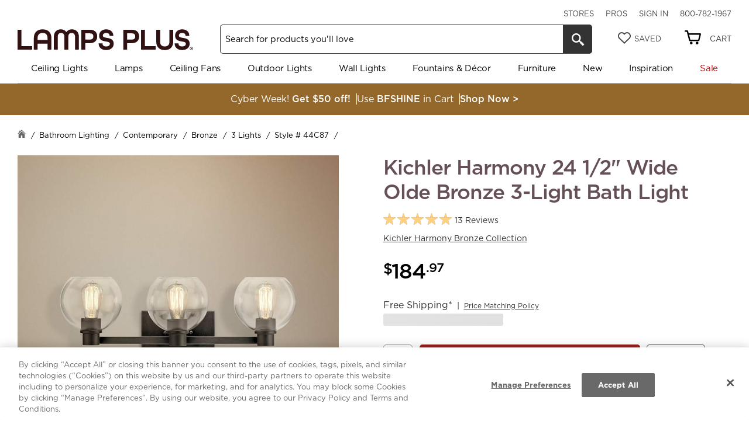

--- FILE ---
content_type: application/javascript
request_url: https://www.lampsplus.com/dist/desktop/Scripts/cart.34a89f2aa9f2eafff18f.js
body_size: 11688
content:
/*! For license information please see cart.34a89f2aa9f2eafff18f.js.LICENSE.txt */
(self.webpackChunklamps_plus_web_dev=self.webpackChunklamps_plus_web_dev||[]).push([[776,1855,5143],{47906:()=>{window.lp.utils.initializeDatePicker=function(e){let t=arguments.length>1&&void 0!==arguments[1]?arguments[1]:{};return e.datepicker({minDate:0,dateFormat:"mm/dd/y",showOn:"button",buttonText:"",...t})}},28539:(e,t,o)=>{"use strict";var i=o(71651);window.lp.utils.regions={setOptionsForCountrySelect:function(e,t,o){o.innerHTML="";for(const i in t){const a=document.createElement("option");a.value=i,a.text=t[i],e===i&&a.setAttribute("selected",""),o.appendChild(a)}},setOptionsForStateProvinceSelect:function(e,t,o){const{regions:a}=window.lp.globals,s=a[e].States;if(o.innerHTML="",s.length){t=t||"-1";const e={defaultOptionLabel:"Select a State/Province",defaultOptionValue:"-1",defaultOptionSelected:!1};o.appendChild((0,i.Z)({label:e.defaultOptionLabel,value:e.defaultOptionValue,isSelected:e.defaultOptionSelected,isDefaultSelected:e.defaultOptionSelected}));for(let e=0;e<s.length;e+=1){const a=s[e].StateName,n=s[e].StateCode,r=n===t,l=(0,i.Z)({value:n,label:a,isSelected:r,isDefaultSelected:r});o.appendChild(l)}-1===o.selectedIndex&&(o.selectedIndex=0)}else{const e=(0,i.Z)({isSelected:!0});o.appendChild(e)}}},function(){const{regions:e}=lp.globals,t={};for(const o in e){const i=e[o].CountryCode,a=e[o].CountryName;t[i]=a}window.lp.globals.countries=t}()},37658:()=>{lp.cart=lp.cart||{},lp.cart.shippingSelect={init:function(){var e=$(this);if(e.children().length>1||e.is("[disabled]")&&!e.hasClass("defaultzipsetting")){var t,o=$(this).val(),i=$(this).is("[disabled]")?" disabled":"",a='<div class="lpSelectNew'+i+'" tabindex="0"><div class="dropdown"><div class="chosen">',s='</div><div class="dropdownBtn"><div class="arrowDown"></div></div></div><div class="options hidden">',n='<div class="overrides"><p>Overrides <span>(confirm availability)</span></p>',r=!1;e.children().each((function(){var e,t=$(this),i=t.attr("value"),l=i==o?" selected highlighted":"",c=t.text().split(": "),d=0==c[0].indexOf("*"),p=d?c[0].substr(1):c[0],u=c.length>1?c[1].trim():"",h=c.length>2?c[2].trim():"",g=c.length>3?c[3].trim():"";e='<div class="shippingType',e+=""===u?" noShippingDays":"",e+='">'+p+"</div>",e+='<div class="shippingDays">'+u+"</div>",e+='<div class="shippingCost',e+="FREE*"===h||"FREE"===h?" free":"",e+=g?" onSale":"",e+='">'+h+"</div>",e+=g?'<div class="shippingSale">'+g+"</div>":"",d?n+='<div class="optionContainer'+l+'"><div class="option" data-value="'+i+'">'+e+"</div></div>":s+='<div class="optionContainer"><div class="option'+l+'" data-value="'+i+'">'+e+"</div></div>",a+=l.length?e:"",r=!!d||r})),s+=r?n+"</div></div>":"</div>",s+=i?'<div class="disabled"></div></div>':"</div>",e.after(a+s),(t=e.siblings(".estimatedDelivery")).length&&e.next(".lpSelectNew").children(".options").append(t.clone(!0)),i?e.off("click.lpSelect keydown.lpSelect hover.lpSelect"):$("html").data("lpSelectInitialized")||($("html").on("click.lpSelect",lp.cart.shippingSelect.click).on("keydown.lpSelect",".lpSelectNew",lp.cart.shippingSelect.keydown).data("lpSelectInitialized",!0).on("mouseenter.lpSelect",".optionContainer",lp.cart.shippingSelect.hover),window.isIpad()&&$("html").on("touchstart.lpSelect",".optionContainer",lp.cart.shippingSelect.click));var l=$(this).data("lpselect-open");l>=0&&window.setTimeout((function(){var t=jQuery.Event("click.lpSelect");t.target=e.next(".lpSelectNew").find(".chosen:first"),$("html").trigger(t)}),l)}else{var c=e.hasClass("defaultzipsetting")?"rightAlign":"",d=e.text().split(": "),p=d[0].trim(),u=d.length>1?d[1].trim():"",h=d.length>2?d[2].trim():"",g=d.length>3?d[3].trim():"",f='<div class="singleOption '+c+'"><span class="theType">'+p+'</span><span class="thePrice';f+="FREE*"===h||"FREE"===h?" free":"",f+=g?" onSale":"",f+='">'+h+"</span>",f+='<span class="theDays">'+u+"</span>",f+=g?'<div class="theOriginal">'+g+"</div>":"",f+="</div>",e.after(f)}},click:function(e){var t=$(e.target),o=t.closest(".lpSelectNew"),i=t.is(".optionContainer")?t:t.closest(".optionContainer");if(t.closest(".lpSelectNew").length)if(e.preventDefault(),t.closest(".lpSelectNew .dropdown").length){if($(".lpSelectNew .options:visible").length){if(o.find(".options:visible").length)return lp.cart.shippingSelect.closeDd($(".lpSelectNew .options:visible")),!1;lp.cart.shippingSelect.closeDd($(".lpSelectNew .options:visible"))}o.find('[data-value="'+t.closest(".lpSelectNew").prev().val()+'"]').parent().addClass("highlighted"),o.find(".options").slideDown("fast")}else i.length?lp.cart.shippingSelect.choose(o,i):lp.cart.shippingSelect.closeDd($(".lpSelect options:visible"));else lp.cart.shippingSelect.closeDd($(".lpSelectNew .options:visible"))},keydown:function(e){var t=$(document.activeElement),o=t.find(".highlighted .option");if(t.is(".lpSelectNew"))switch(e.which){case 9:t.find(".options:visible").length&&(e.preventDefault(),o.length&&(t.attr("data-selected",o.data("value")),t.find(".chosen").html(o.html()),t.prev().val(o.data("value"))),lp.cart.shippingSelect.closeDd(t.find(".options")));break;case 13:e.preventDefault(),o.length&&(t.attr("data-selected",o.data("value")),t.find(".chosen").html(o.html()),t.prev().val(o.data("value"))),lp.cart.shippingSelect.closeDd(t.find(".options"));break;case 38:e.preventDefault(),o.length&&(o.is(t.find(".option").first())||(t.find(".option").index(o)>0&&(o.parent().removeClass("highlighted"),t.find(".option").eq(t.find(".option").index(o)-1).parent().addClass("highlighted")),o=t.find(".highlighted .option"),t.attr("data-selected",o.data("value")),t.find(".chosen").html(o.html()),t.prev().val(o.data("value"))));break;case 40:e.preventDefault(),o.length?o.is(t.find(".option").last())||(t.find(".option").index(o)<t.find(".option").length&&(o.parent().removeClass("highlighted"),t.find(".option").eq(t.find(".option").index(o)+1).parent().addClass("highlighted")),o=t.find(".highlighted .option")):(t.find(".option").first().parent().addClass("highlighted"),o=t.find(".highlighted .option")),t.attr("data-selected",o.data("value")),t.find(".chosen").html(o.html()),t.prev().val(o.data("value"))}},hover:function(){$(".optionContainer").removeClass("highlighted"),$(this).addClass("highlighted")},choose:function(e,t){var o=e.find(".optionContainer .selected").data("value");e.find(".optionContainer").removeClass("selected"),t.addClass("selected"),e.attr("data-selected",t.find(".option").data("value")),e.find(".chosen").html(t.find(".option").html()),e.prev().val(t.find(".option").data("value")),lp.cart.shippingSelect.closeDd(e.find(".options")),e.attr("data-selected")!==o&&e.prev().trigger("change")},closeDd:function(e){var t=e.parents(".lpSelectNew");t.trigger("beforeClose.shippingSelect"),e.slideUp("fast").promise().done((function(){t.trigger("afterClose.shippingSelect")}))}}},76914:()=>{window.lp=window.lp||{},lp.LoadingIndicator=function(e){return e=e||{},{count:0,config:{graceTime:2500,message:"Please wait while we update the page.",severeTime:1e4,severeMessage:"",killTime:6e4,killMessage:"",killMessageTime:1e4,htmlID:"loadingIndicatorDefault"},htmlTemplate(e){return`\n\t\t\t\t<div id="${this.config.htmlID}" class="loadingIndicatorWrapper loadingIndicator hidden">\n\t\t\t\t\t<span class="spinner lpIcon-loading"></span>\n\t\t\t\t\t<div>\n\t\t\t\t\t\t<div class="loadingIndicatorTitle">Loading...</div>\n\t\t\t\t\t\t<div id="${this.config.htmlID}Message">${e}</div>\n\t\t\t\t\t</div>\n\t\t\t\t</div>\n\t\t\t\t`},initialize(){this.config={...this.config,...e},this.currentMessage=this.config.message,$("body").prepend(this.htmlTemplate(this.currentMessage)),this.$parentEl=$(`#${this.config.htmlID}`),this.$messageEl=$(`#${this.config.htmlID}Message`)},showIndicator(){this.$parentEl.removeClass("hidden"),this.config.severeMessage&&(this.severeTimeout=setTimeout((()=>{this.showSevereMessage()}),this.config.severeTime)),this.killTimeout=setTimeout((()=>{this.config.killMessage?(this.showKillMessage(),this.killMessageTimeout=setTimeout((()=>{this.hideIndicator()}),this.config.killMessageTime)):this.hideIndicator()}),this.config.killTime)},hideIndicator(){this.$parentEl.addClass("hidden"),clearTimeout(this.graceTimeout),clearTimeout(this.severeTimeout),clearTimeout(this.killTimeout),clearTimeout(this.killMessageTimeout)},pushDeferred(e,t){this.count<1&&(this.graceTimeout=setTimeout((()=>{this.showIndicator()}),this.config.graceTime)),this.count+=1,t.finally?t.finally((()=>{this.count-=1,this.count<1&&this.hideIndicator()})):t.always((()=>{this.count-=1,this.count<1&&this.hideIndicator()}))},showSevereMessage(){this.currentMessage=this.config.severeMessage,this.$messageEl.html(this.currentMessage)},showKillMessage(){this.currentMessage=this.config.killMessage,this.$messageEl.html(this.currentMessage)}}}},58245:()=>{!function(e){e.fn.lpTooltip=function(t){if(!this.length)return this;const o={tooltip:e("#tooltip"),useParentOffset:!1,horzAlign:"center",vertAlign:"top",arrow:!1,arrowSize:15,arrowColor:"#fff",arrowBorderWidth:0,arrowBorderColor:"#9a9a9a",borderRadius:"",boxShadow:{enabled:!1,offsetX:"5px",offsetY:"5px",blurRadius:"5px",spreadRadius:"0px",shadowColor:"rgba(0,0,0,0.15)"},screenEdgePadding:10,offsetX:0,offsetY:0,evtType:"hover",keyboardNavigationTriggerElement:null,showCloseBtn:!1,autoClose:!0,closeOnTooltipBtnBlur:!1,preOpenEvt:()=>1,openEvt:()=>{},closeEvt:()=>{}},i=e.extend(!0,o,t),a=e(window);function s(e,t){return void 0!==t&&(e[0].dataset.wasOpen=t?"1":"0"),"1"===e[0].dataset.wasOpen}function n(e){return 0===parseInt(e.css("opacity"),10)}function r(e){return 1===parseInt(e.css("opacity"),10)}return e(document),e("html"),this.each((function(t){const o=e(this),l=i.tooltip.length>1?e(i.tooltip[t]):i.tooltip;$thisTooltipInner=l.find(".lpTooltip__inner"),$cssContainer=$thisTooltipInner.length>0?$thisTooltipInner:l,o.on("forceClose.lpTooltip",k),l.on("forceClose.lpTooltip",k),isIpad()&&(i.evtType="click"),o.addClass("haslpt"),l.addClass("lpTooltip").hide();const c=l.find(".lpTooltipArrow"),d=c.length?c:e('<div class="lpTooltipArrow"></div>').appendTo($cssContainer);function p(e){d[0].className="lpTooltipArrow",d.css({borderBottom:`${i.arrowBorderWidth}px solid ${i.arrowBorderColor}`,borderRight:`${i.arrowBorderWidth}px solid ${i.arrowBorderColor}`,width:`${i.arrowSize}px`,height:`${i.arrowSize}px`,background:i.arrowColor}),"top"===e?(d.addClass("sideTop"),i.boxShadow.enabled&&d.css("box-shadow","")):"bottom"===e?(d.addClass("sideBottom"),i.boxShadow.enabled&&d.css("box-shadow",`${i.boxShadow.offsetX} 1px ${i.boxShadow.blurRadius} -1px ${i.boxShadow.shadowColor}`)):"left"===e?(d.addClass("sideLeft"),i.boxShadow.enabled&&d.css("box-shadow","")):"right"===e&&(d.addClass("sideRight"),i.boxShadow.enabled&&d.css("box-shadow",`2px ${i.boxShadow.offsetY} ${i.boxShadow.blurRadius} 0 ${i.boxShadow.shadowColor}`))}function u(e,t){d&&d.length&&("x"===e?"left"===i.horzAlign?d.css("right",t).css("left","auto"):d.css("left",t).css("right","auto"):"y"===e&&("top"===i.vertAlign?d.css("bottom",t).css("top","auto"):d.css("top",t).css("bottom","auto")))}function h(e){const t=a.scrollTop(),o={};return e<t?(o.fits=!1,o.distToMoveDown=t-e+i.screenEdgePadding,o):(o.fits=!0,o)}function g(e){const t=a.scrollTop(),o=a.height(),s={};return e>t+o?(s.fits=!1,s.distToMoveUp=e-(t+o)+i.screenEdgePadding,s):(s.fits=!0,s)}function f(e){const t=a.scrollLeft(),o={};return e<t?(o.fits=!1,o.distToMoveRight=t-e+i.screenEdgePadding,o):(o.fits=!0,o)}function m(e){const t=a.scrollLeft(),o=a.width(),s={};return e>t+o?(s.fits=!1,s.distToMoveLeft=e-(t+o)+i.screenEdgePadding,s):(s.fits=!0,s)}function v(e){if(e&&n(l))return;const t=function(){const e={elPos:i.useParentOffset?o.position():o.offset(),elViewportPos:o.offset(),elWidth:o.outerWidth(),elHeight:o.outerHeight(),tooltipWidth:l.outerWidth(),tooltipHeight:l.outerHeight(),elToolDiffWidth:0,elToolDiffHeight:0,winSizeWidth:a.width(),winSizeHeight:a.height()};return e.elToolDiffWidth=Math.abs(e.elWidth-e.tooltipWidth),e.elToolDiffHeight=Math.abs(e.elHeight-e.tooltipHeight),e}(),s=Math.sqrt(2*Math.pow(i.arrowSize,2));let r=Math.round(s/2);if(i.arrowBorderWidth?i.arrowSize>20?r-=4:i.arrowSize>12&&(r-=2):i.arrowSize>20?r-=6:i.arrowSize>12?r-=4:r-=2,i.arrow&&("top"===i.vertAlign&&"center"===i.horzAlign?p("bottom"):"bottom"===i.vertAlign&&"center"===i.horzAlign?p("top"):"middle"===i.vertAlign&&"left"===i.horzAlign?p("right"):"middle"===i.vertAlign&&"right"===i.horzAlign&&p("left")),"top"===i.vertAlign){const e=t.elPos.top-(t.tooltipHeight+i.offsetY);h(t.elViewportPos.top-(t.tooltipHeight+i.offsetY)).fits||t.elViewportPos.top-a.scrollTop()>=Math.abs(Math.abs(t.elViewportPos.top+t.elHeight-a.scrollTop())-t.winSizeHeight)?(l.css({top:`${e}px`}),i.arrow&&u("y",-r)):(i.vertAlign="bottom",v(),i.vertAlign="top")}if("bottom"===i.vertAlign&&(g(t.elViewportPos.top+t.elHeight+t.tooltipHeight+i.offsetY).fits||t.elViewportPos.top-a.scrollTop()<=Math.abs(t.winSizeHeight-Math.abs(t.elViewportPos.top+t.elHeight-a.scrollTop()))?(l.css({top:`${t.elPos.top+(t.elHeight+i.offsetY)}px`}),i.arrow&&u("y",-r)):(i.vertAlign="top",v(),i.vertAlign="bottom")),"middle"===i.vertAlign){const e=h(t.elViewportPos.top+t.elHeight/2-t.tooltipHeight/2+i.offsetY),o=g(t.elViewportPos.top+t.elHeight/2+t.tooltipHeight/2+i.offsetY);e.fits&&o.fits||!e.fits&&!o.fits?(l.css({top:`${t.elPos.top-t.elToolDiffHeight/2+i.offsetY}px`}),i.arrow&&u("y",t.tooltipHeight/2-s/2)):e.fits&&!o.fits?(l.css({top:`${t.elPos.top-t.elToolDiffHeight/2-o.distToMoveUp+i.offsetY}px`}),i.arrow&&u("y",t.tooltipHeight/2+o.distToMoveUp-i.arrowSize)):!e.fits&&o.fits&&(l.css({top:`${t.elPos.top-t.elToolDiffHeight/2+e.distToMoveDown+i.offsetY}px`}),i.arrow&&u("y",t.tooltipHeight/2-e.distToMoveDown-i.arrowSize))}if("left"===i.horzAlign&&(f(t.elViewportPos.left-t.tooltipWidth+i.offsetX).fits||t.elViewportPos.left-a.scrollLeft()>=Math.abs(t.winSizeWidth-Math.abs(t.elViewportPos.left+t.elWidth-a.scrollLeft()))?(l.css({left:t.elPos.left-(t.tooltipWidth+i.offsetX)-r-5+"px"}),i.arrow&&u("x",-r)):(i.horzAlign="right",v(),i.horzAlign="left")),"right"===i.horzAlign&&(m(t.elViewportPos.left+t.elWidth+t.tooltipWidth+i.offsetX).fits||t.elViewportPos.left-a.scrollLeft()<=Math.abs(Math.abs(t.elViewportPos.left+t.elWidth-a.scrollLeft())-t.winSizeWidth)?(l.css({left:`${t.elPos.left+(t.elWidth+i.offsetX)+r+5}px`}),i.arrow&&u("x",-r)):(i.horzAlign="left",v(),i.horzAlign="right")),"center"===i.horzAlign){const e=f(t.elViewportPos.left+t.elWidth/2-t.tooltipWidth/2+i.offsetX),o=m(t.elViewportPos.right+t.elWidth/2+t.tooltipWidth/2+i.offsetX);e.fits&&o.fits||!e.fits&&!o.fits?(l.css({left:`${t.elPos.left-t.elToolDiffWidth/2+i.offsetX}px`}),i.arrow&&u("x",t.tooltipWidth/2-s/2)):e.fits&&!o.fits?(l.css({left:t.elPos.left-t.elToolDiffWidth/2+i.offsetX-o.distToMoveLeft+"px"}),i.arrow&&u("x",Math.min(t.tooltipWidth/2+o.distToMoveLeft-i.arrowSize,l.outerWidth()-s))):!e.fits&&o.fits&&(l.css({left:`${t.elPos.left-t.elToolDiffWidth/2+i.offsetX+e.distToMoveRight}px`}),i.arrow&&u("x",Math.max(t.tooltipWidth/2-e.distToMoveRight-i.arrowSize,2)))}if("middle"===i.vertAlign){const e=parseInt(d.css("top")),t=e+parseInt(l.css("border-top-width"));if(t<0)window.scrollBy(0,t),l.css("top",parseInt(l.css("top"))+t),u("y",parseInt(d.css("top"))-t);else{const t=e+2*i.arrowSize,o=l.height()+parseInt(l.css("border-bottom-width"))-t;o<0&&(window.scrollBy(0,-o),l.css("top",parseInt(l.css("top"))-o),u("y",parseInt(d.css("top"))+o))}}}function b(){l.removeClass("showUp"),a.off("resize.lpTooltip",v),i.autoClose&&(isIpad()&&document.removeEventListener("touchstart",y),i.closeOnTooltipBtnBlur&&(i.keyboardNavigationTriggerElement?(e(i.keyboardNavigationTriggerElement).off("blur",C),i.showCloseBtn&&l.find(".close").off("blur",C)):document.removeEventListener("click",T,!0)))}function w(t){return!t.closest(".haslpt, .toolTipInfo")&&0===e(t).closest(l).length}function S(t){if(!(e(t.target).closest(".showUp").length>0)&&(t.preventDefault(),i.preOpenEvt(o))){o.trigger("beforeOpen.lpTooltip"),i.autoClose||e("body .lpTooltip").filter(((t,o)=>r(e(o)))).trigger("forceClose.lpTooltip"),v(),l.show(),l.css("pointer-events","auto"),l.addClass("showUp"),l.removeClass("forceClose"),a.on("resize.lpTooltip",v),i.autoClose&&(isIpad()&&document.addEventListener("touchstart",y,{passive:!0}),i.closeOnTooltipBtnBlur&&(i.keyboardNavigationTriggerElement?(e(i.keyboardNavigationTriggerElement).on("blur",C),i.showCloseBtn&&l.find(".close").on("blur",C)):document.addEventListener("click",T,!0))),i.openEvt(o);let t=o.find('button, [href], input, select, textarea, [tabindex]:not([tabindex="-1"])').filter(":visible").first();t?.length||(t=o),t?.length>0&&document.activeElement!==t[0]&&t.focus()}}function y(e){w(e.target)&&N(e,!0)}function k(e){e.stopPropagation(),l.addClass("forceClose"),N(e)}function T(e){e.target!==o&&C(e,e.target)}function N(e){arguments.length>1&&void 0!==arguments[1]&&arguments[1]||e.preventDefault(),o.trigger("beforeClose.lpTooltip"),b(),x()}function C(e,t){setTimeout((()=>{const{activeElement:o}=document;w(t||o)&&N(e)}),20)}function x(){l.hide(),l.css("pointer-events","none"),i.closeEvt(o),o.trigger("afterClose.lpTooltip")}i.boxShadow.enabled&&$cssContainer.css("box-shadow",`${i.boxShadow.offsetX} ${i.boxShadow.offsetY} ${i.boxShadow.blurRadius} ${i.boxShadow.spreadRadius} ${i.boxShadow.shadowColor}`),i.arrowBorderWidth>0&&$cssContainer.css("border",`${i.arrowBorderWidth}px solid ${i.arrowBorderColor}`),i.borderRadius&&$cssContainer.css("border-radius",i.borderRadius),i.showCloseBtn&&$cssContainer.append('<button type="button" class="close anchorLink" aria-label="Close"></button>'),"click"===i.evtType?o.on("click",S):"hover"===i.evtType&&(o.on("mouseenter",S),o.on("mouseleave",N),i.keyboardNavigationTriggerElement&&e(i.keyboardNavigationTriggerElement).on("keydown",(function(e){"Enter"!==e.key&&13!==e.keyCode||o.trigger("mouseenter")}))),i.showCloseBtn&&l.find(".close").on("click",(e=>{k(e),i.keyboardNavigationTriggerElement&&i.keyboardNavigationTriggerElement.focus()})),new MutationObserver((e=>{if(s(l))for(let t=0;t<e.length;t++)"childList"===e[t].type&&e[t].removedNodes&&Array.prototype.some.call(e[t].removedNodes,(e=>e===l[0]))&&(s(l,!1),b())})).observe(l[0].parentElement,{childList:!0}),l.on("mousedown",(e=>e.stopPropagation())),s(l,!1),l.on("transitionend",(()=>{s(l)&&n(l)&&(s(l,!1),x()),!s(l)&&r(l)&&(s(l,!0),i.openEvt(o),o.trigger("afterOpen.lpTooltip"))}))})),this}}(jQuery)},55485:function(e,t,o){var i;!function(a,s){function n(e){throw new Error("Pagination: "+e)}void 0===s&&n("Pagination requires jQuery.");var r="pagination",l="__pagination-";s.fn.pagination&&(r="pagination2"),s.fn[r]=function(e){if(void 0===e)return this;var t=s(this),o=s.extend({},s.fn[r].defaults,e),i={initialize:function(){var e=this;if(t.data("pagination")||t.data("pagination",{}),!1!==e.callHook("beforeInit")){t.data("pagination").initialized&&s(".paginationjs",t).remove(),e.disabled=!!o.disabled;var i=e.model={pageRange:o.pageRange,pageSize:o.pageSize};e.parseDataSource(o.dataSource,(function(a){if(e.isAsync=c.isString(a),c.isArray(a)&&(i.totalNumber=o.totalNumber=a.length),e.isDynamicTotalNumber=e.isAsync&&o.totalNumberLocator,!(o.hideWhenLessThanOnePage&&e.getTotalPage()<=1)){var s=e.render(!0);o.className&&s.addClass(o.className),i.el=s,t["bottom"===o.position?"append":"prepend"](s),e.observer(),t.data("pagination").initialized=!0,e.callHook("afterInit",s)}}))}},render:function(e){var t=this,i=t.model,a=i.el||s('<div class="paginationjs"></div>'),n=!0!==e;t.callHook("beforeRender",n);var r=i.pageNumber||o.pageNumber,l=o.pageRange,c=t.getTotalPage(),d=r-l,p=r+l;return p>c&&(p=c,d=(d=c-2*l)<1?1:d),d<=1&&(d=1,p=Math.min(2*l+1,c)),a.html(t.generateHTML({currentPage:r,pageRange:l,rangeStart:d,rangeEnd:p})),t.callHook("afterRender",n),a},generateHTML:function(e){var t,i=this,a=e.currentPage,n=i.getTotalPage(),r=e.rangeStart,l=e.rangeEnd,c=i.getTotalNumber(),d=o.showPrevious,p=o.showNext,u=o.showPageNumbers,h=o.showNavigator,g=o.showGoInput,f=o.showGoButton,m=o.pageLink,v=o.prevText,b=o.nextText,w=o.ellipsisText,S=o.goButtonText,y=o.classPrefix,k=o.activeClassName,T=o.disableClassName,N=o.ulClassName,C="",x='<input type="text" class="J-paginationjs-go-pagenumber">',P='<input type="button" class="J-paginationjs-go-button" value="'+S+'">',O=s.isFunction(o.formatNavigator)?o.formatNavigator(a,n,c):o.formatNavigator,j=s.isFunction(o.formatGoInput)?o.formatGoInput(x,a,n,c):o.formatGoInput,$=s.isFunction(o.formatGoButton)?o.formatGoButton(P,a,n,c):o.formatGoButton,H=s.isFunction(o.autoHidePrevious)?o.autoHidePrevious():o.autoHidePrevious,E=s.isFunction(o.autoHideNext)?o.autoHideNext():o.autoHideNext,M=s.isFunction(o.header)?o.header(a,n,c):o.header,I=s.isFunction(o.footer)?o.footer(a,n,c):o.footer;if(M&&(C+=i.replaceVariables(M,{currentPage:a,totalPage:n,totalNumber:c})),d||u||p){if(C+='<div class="paginationjs-pages">',C+=N?'<ul class="'+N+'">':"<ul>",d&&(a<=1?H||(C+='<li class="'+y+"-prev "+T+'"><a>'+v+"</a></li>"):C+='<li class="'+y+'-prev J-paginationjs-previous" data-num="'+(a-1)+'" title="Previous page"><a href="'+m+'">'+v+"</a></li>"),u){if(r<=3)for(t=1;t<r;t++)C+=t==a?'<li class="'+y+"-page J-paginationjs-page "+k+'" data-num="'+t+'"><a>'+t+"</a></li>":'<li class="'+y+'-page J-paginationjs-page" data-num="'+t+'"><a href="'+m+'">'+t+"</a></li>";else o.showFirstOnEllipsisShow&&(C+='<li class="'+y+"-page "+y+'-first J-paginationjs-page" data-num="1"><a href="'+m+'">1</a></li>'),C+='<li class="'+y+"-ellipsis "+T+'"><a>'+w+"</a></li>";for(t=r;t<=l;t++)C+=t==a?'<li class="'+y+"-page J-paginationjs-page "+k+'" data-num="'+t+'"><a>'+t+"</a></li>":'<li class="'+y+'-page J-paginationjs-page" data-num="'+t+'"><a href="'+m+'">'+t+"</a></li>";if(l>=n-2)for(t=l+1;t<=n;t++)C+='<li class="'+y+'-page J-paginationjs-page" data-num="'+t+'"><a href="'+m+'">'+t+"</a></li>";else C+='<li class="'+y+"-ellipsis "+T+'"><a>'+w+"</a></li>",o.showLastOnEllipsisShow&&(C+='<li class="'+y+"-page "+y+'-last J-paginationjs-page" data-num="'+n+'"><a href="'+m+'">'+n+"</a></li>")}p&&(a>=n?E||(C+='<li class="'+y+"-next "+T+'"><a>'+b+"</a></li>"):C+='<li class="'+y+'-next J-paginationjs-next" data-num="'+(a+1)+'" title="Next page"><a href="'+m+'">'+b+"</a></li>"),C+="</ul></div>"}return h&&O&&(C+='<div class="'+y+'-nav J-paginationjs-nav">'+i.replaceVariables(O,{currentPage:a,totalPage:n,totalNumber:c})+"</div>"),g&&j&&(C+='<div class="'+y+'-go-input">'+i.replaceVariables(j,{currentPage:a,totalPage:n,totalNumber:c,input:x})+"</div>"),f&&$&&(C+='<div class="'+y+'-go-button">'+i.replaceVariables($,{currentPage:a,totalPage:n,totalNumber:c,button:P})+"</div>"),I&&(C+=i.replaceVariables(I,{currentPage:a,totalPage:n,totalNumber:c})),C},findTotalNumberFromRemoteResponse:function(e){this.model.totalNumber=o.totalNumberLocator(e)},go:function(e,i){function a(e){if(!1===n.callHook("beforePaging",l))return!1;if(r.direction=void 0===r.pageNumber?0:l>r.pageNumber?1:-1,r.pageNumber=l,n.render(),n.disabled&&n.isAsync&&n.enable(),t.data("pagination").model=r,o.formatResult){var a=s.extend(!0,[],e);c.isArray(e=o.formatResult(a))||(e=a)}t.data("pagination").currentPageData=e,n.doCallback(e,i),n.callHook("afterPaging",l),1==l&&n.callHook("afterIsFirstPage"),l==n.getTotalPage()&&n.callHook("afterIsLastPage")}var n=this,r=n.model;if(!n.disabled){var l=e;if((l=parseInt(l))&&!(l<1)){var d=o.pageSize,p=n.getTotalNumber(),u=n.getTotalPage();if(!(p>0&&l>u)){if(!n.isAsync)return void a(n.getDataFragment(l));var h={},g=o.alias||{};h[g.pageSize?g.pageSize:"pageSize"]=d,h[g.pageNumber?g.pageNumber:"pageNumber"]=l;var f=s.isFunction(o.ajax)?o.ajax():{},m={type:"get",cache:!1,data:{},contentType:"application/x-www-form-urlencoded; charset=UTF-8",dataType:"json",async:!0};s.extend(!0,m,f),s.extend(m.data,h),m.url=o.dataSource,m.success=function(e){n.isDynamicTotalNumber?n.findTotalNumberFromRemoteResponse(e):n.model.totalNumber=o.totalNumber,a(n.filterDataByLocator(e))},m.error=function(e,t,i){o.formatAjaxError&&o.formatAjaxError(e,t,i),n.enable()},n.disable(),s.ajax(m)}}}},doCallback:function(e,t){var i=this.model;s.isFunction(t)?t(e,i):s.isFunction(o.callback)&&o.callback(e,i)},destroy:function(){!1!==this.callHook("beforeDestroy")&&(this.model.el.remove(),t.off(),s("#paginationjs-style").remove(),this.callHook("afterDestroy"))},previous:function(e){this.go(this.model.pageNumber-1,e)},next:function(e){this.go(this.model.pageNumber+1,e)},disable:function(){var e=this,t=e.isAsync?"async":"sync";!1!==e.callHook("beforeDisable",t)&&(e.disabled=!0,e.model.disabled=!0,e.callHook("afterDisable",t))},enable:function(){var e=this,t=e.isAsync?"async":"sync";!1!==e.callHook("beforeEnable",t)&&(e.disabled=!1,e.model.disabled=!1,e.callHook("afterEnable",t))},refresh:function(e){this.go(this.model.pageNumber,e)},show:function(){this.model.el.is(":visible")||this.model.el.show()},hide:function(){this.model.el.is(":visible")&&this.model.el.hide()},replaceVariables:function(e,t){var o;for(var i in t){var a=t[i],s=new RegExp("<%=\\s*"+i+"\\s*%>","img");o=(o||e).replace(s,a)}return o},getDataFragment:function(e){var t=o.pageSize,i=o.dataSource,a=this.getTotalNumber(),s=t*(e-1)+1,n=Math.min(e*t,a);return i.slice(s-1,n)},getTotalNumber:function(){return this.model.totalNumber||o.totalNumber||0},getTotalPage:function(){return Math.ceil(this.getTotalNumber()/o.pageSize)},getLocator:function(e){var t;return"string"==typeof e?t=e:s.isFunction(e)?t=e():n('"locator" is incorrect. (String | Function)'),t},filterDataByLocator:function(e){var t,i=this.getLocator(o.locator);if(c.isObject(e)){try{s.each(i.split("."),(function(o,i){t=(t||e)[i]}))}catch(e){}t?c.isArray(t)||n("dataSource."+i+" must be an Array."):n("dataSource."+i+" is undefined.")}return t||e},parseDataSource:function(e,t){var i=this;c.isObject(e)?t(o.dataSource=i.filterDataByLocator(e)):c.isArray(e)?t(o.dataSource=e):s.isFunction(e)?o.dataSource((function(e){c.isArray(e)||n('The parameter of "done" Function should be an Array.'),i.parseDataSource.call(i,e,t)})):"string"==typeof e?(/^https?|file:/.test(e)&&(o.ajaxDataType="jsonp"),t(e)):n('Unexpected type of "dataSource".')},callHook:function(e){var i,n=t.data("pagination"),r=Array.prototype.slice.apply(arguments);return r.shift(),o[e]&&s.isFunction(o[e])&&!1===o[e].apply(a,r)&&(i=!1),n.hooks&&n.hooks[e]&&s.each(n.hooks[e],(function(e,t){!1===t.apply(a,r)&&(i=!1)})),!1!==i},observer:function(){var e=this,i=e.model.el;t.on(l+"go",(function(t,o,i){(o=parseInt(s.trim(o)))&&(s.isNumeric(o)||n('"pageNumber" is incorrect. (Number)'),e.go(o,i))})),i.delegate(".J-paginationjs-page","click",(function(t){var i=s(t.currentTarget),a=s.trim(i.attr("data-num"));if(a&&!i.hasClass(o.disableClassName)&&!i.hasClass(o.activeClassName))return!1!==e.callHook("beforePageOnClick",t,a)&&(e.go(a),e.callHook("afterPageOnClick",t,a),!!o.pageLink&&void 0)})),i.delegate(".J-paginationjs-previous","click",(function(t){var i=s(t.currentTarget),a=s.trim(i.attr("data-num"));if(a&&!i.hasClass(o.disableClassName))return!1!==e.callHook("beforePreviousOnClick",t,a)&&(e.go(a),e.callHook("afterPreviousOnClick",t,a),!!o.pageLink&&void 0)})),i.delegate(".J-paginationjs-next","click",(function(t){var i=s(t.currentTarget),a=s.trim(i.attr("data-num"));if(a&&!i.hasClass(o.disableClassName))return!1!==e.callHook("beforeNextOnClick",t,a)&&(e.go(a),e.callHook("afterNextOnClick",t,a),!!o.pageLink&&void 0)})),i.delegate(".J-paginationjs-go-button","click",(function(o){var a=s(".J-paginationjs-go-pagenumber",i).val();if(!1===e.callHook("beforeGoButtonOnClick",o,a))return!1;t.trigger(l+"go",a),e.callHook("afterGoButtonOnClick",o,a)})),i.delegate(".J-paginationjs-go-pagenumber","keyup",(function(o){if(13===o.which){var a=s(o.currentTarget).val();if(!1===e.callHook("beforeGoInputOnEnter",o,a))return!1;t.trigger(l+"go",a),s(".J-paginationjs-go-pagenumber",i).focus(),e.callHook("afterGoInputOnEnter",o,a)}})),t.on(l+"previous",(function(t,o){e.previous(o)})),t.on(l+"next",(function(t,o){e.next(o)})),t.on(l+"disable",(function(){e.disable()})),t.on(l+"enable",(function(){e.enable()})),t.on(l+"refresh",(function(t,o){e.refresh(o)})),t.on(l+"show",(function(){e.show()})),t.on(l+"hide",(function(){e.hide()})),t.on(l+"destroy",(function(){e.destroy()}));var a=Math.max(e.getTotalPage(),1),r=o.pageNumber;e.isDynamicTotalNumber&&(r=1),o.triggerPagingOnInit&&t.trigger(l+"go",Math.min(r,a))}};if(t.data("pagination")&&!0===t.data("pagination").initialized){if(s.isNumeric(e))return t.trigger.call(this,l+"go",e,arguments[1]),this;if("string"==typeof e){var d=Array.prototype.slice.apply(arguments);switch(d[0]=l+d[0],e){case"previous":case"next":case"go":case"disable":case"enable":case"refresh":case"show":case"hide":case"destroy":t.trigger.apply(this,d);break;case"getSelectedPageNum":return t.data("pagination").model?t.data("pagination").model.pageNumber:t.data("pagination").attributes.pageNumber;case"getTotalPage":return Math.ceil(t.data("pagination").model.totalNumber/t.data("pagination").model.pageSize);case"getSelectedPageData":return t.data("pagination").currentPageData;case"isDisabled":return!0===t.data("pagination").model.disabled;default:n("Unknown action: "+e)}return this}!function(e){s.each(["go","previous","next","disable","enable","refresh","show","hide","destroy"],(function(t,o){e.off(l+o)})),e.data("pagination",{}),s(".paginationjs",e).remove()}(t)}else c.isObject(e)||n("Illegal options");return function(e){e.dataSource||n('"dataSource" is required.'),"string"==typeof e.dataSource?void 0===e.totalNumberLocator?void 0===e.totalNumber?n('"totalNumber" is required.'):s.isNumeric(e.totalNumber)||n('"totalNumber" is incorrect. (Number)'):s.isFunction(e.totalNumberLocator)||n('"totalNumberLocator" should be a Function.'):c.isObject(e.dataSource)&&(void 0===e.locator?n('"dataSource" is an Object, please specify "locator".'):"string"==typeof e.locator||s.isFunction(e.locator)||n(e.locator+" is incorrect. (String | Function)")),void 0===e.formatResult||s.isFunction(e.formatResult)||n('"formatResult" should be a Function.')}(o),i.initialize(),this},s.fn[r].defaults={totalNumber:0,pageNumber:1,pageSize:10,pageRange:2,showPrevious:!0,showNext:!0,showPageNumbers:!0,showNavigator:!1,showGoInput:!1,showGoButton:!1,pageLink:"",prevText:"&laquo;",nextText:"&raquo;",ellipsisText:"...",goButtonText:"Go",classPrefix:"paginationjs",activeClassName:"active",disableClassName:"disabled",inlineStyle:!0,formatNavigator:"<%= currentPage %> / <%= totalPage %>",formatGoInput:"<%= input %>",formatGoButton:"<%= button %>",position:"bottom",autoHidePrevious:!1,autoHideNext:!1,triggerPagingOnInit:!0,hideWhenLessThanOnePage:!1,showFirstOnEllipsisShow:!0,showLastOnEllipsisShow:!0,callback:function(){}},s.fn.addHook=function(e,t){arguments.length<2&&n("Missing argument."),s.isFunction(t)||n("callback must be a function.");var o=s(this),i=o.data("pagination");i||(o.data("pagination",{}),i=o.data("pagination")),!i.hooks&&(i.hooks={}),i.hooks[e]=i.hooks[e]||[],i.hooks[e].push(t)},s[r]=function(e,t){var o;if(arguments.length<2&&n("Requires two parameters."),(o="string"!=typeof e&&e instanceof jQuery?e:s(e)).length)return o.pagination(t),o};var c={};s.each(["Object","Array","String"],(function(e,t){c["is"+t]=function(e){return function(e,t){return("object"==(t=typeof e)?null==e?"null":Object.prototype.toString.call(e).slice(8,-1):t).toLowerCase()}(e)===t.toLowerCase()}})),void 0===(i=function(){return s}.call(t,o,t,e))||(e.exports=i)}(this,window.jQuery)},30858:(e,t,o)=>{"use strict";var i=o(94376),a=o(87462),s=o(67294),n=o(94184),r=o.n(n);const l=function(e){let{helpers:t,modelAttributes:o}=e;const{formattedPhoneNumber:i,id:n,includeStoreNumber:l,isSelected:c,isStoreInventory:d,shortSku:p,showMyStoreLabel:u,showThisStoreLabel:h}=t,{StoreArrivalDate:g,StoreNumber:f,StoreName:m,StreetAddress:v}=o,b=`${m}${l?`#${f}`:""}}`,w=p?{"data-shortsku":p}:{},S=r()("store-pickup-list__radio","jsStorePickupRadio",d&&"jsStoreInventoryRadio");let y="";return h?y="This Store":u&&(y="My Store"),s.createElement(s.Fragment,null,s.createElement("input",(0,a.Z)({type:"radio",id:`store-${n}`,name:"shippingOptionRadio",className:S,defaultValue:f,"data-store":b},w,{defaultChecked:c})),s.createElement("label",{htmlFor:`store-${n}`,className:"store-pickup-list__label group"},s.createElement("span",{className:"store-pickup-list__name"},m," Store",d&&` #${f}`),s.createElement("span",{className:"store-pickup-list__address"},v,i),s.createElement("div",{className:"store-pickup-list__storeLabel"},y),!d&&s.createElement("div",{className:"store-pickup-list__days"},"Arrives ",g)))},c=function(e){let{modelAttributes:t}=e;const{regionName:o,zipCode:i}=t;return s.createElement(s.Fragment,null,i&&s.createElement(s.Fragment,null,"Sorry, we don't have any stores near ",i),o&&s.createElement(s.Fragment,null,"Sorry, we don't have any stores in ",o))};(()=>{const{lp:e}=window,{bopus:t,globals:o}=e,a=(0,i.Z)(window.Backbone.Marionette.ItemView);t.StorePickupOptionItemView=a.extend({JSXTemplate:l,tagName:"li",className(){return"field fieldRadio shipping-options__item"+(this.model.get("isSelected")?" shipping-options__item--selected":"")},ui:{jsStorePickupRadio:".jsStorePickupRadio"},events:{"click @ui.jsStorePickupRadio":"selectStore"},templateHelpers(){let e="";if(this.options.isStoreInventory){e=String(this.model.get("Phone")).replace(/\D/g,"");const t=e.match(/^(\d{3})(\d{3})(\d{4})$/);e=t?` - (${t[1]})-${t[2]}-${t[3]}`:""}const t=o.isKiosk&&o.storeNumber===this.model.get("StoreNumber")&&!this.options.isStoreInventory&&!o.isEmployeeConnectedAsCustomer;return{id:this.cid,shortSku:this.options.shortSku,includeStoreNumber:this.options.includeStoreNumber,isStoreInventory:this.options.isStoreInventory,formattedPhoneNumber:e,showThisStoreLabel:t,showMyStoreLabel:!t&&this.model.get("IsDefaultStore")&&!this.options.isStoreInventory&&(!o.isCustomerService||o.isEmployeeConnectedAsCustomer)}},onRender(){this.ui.jsStorePickupRadio.filter(":checked").trigger("click",!0)},selectStore(e,o){$(".shipping-options__item--selected").removeClass("shipping-options__item--selected"),this.ui.jsStorePickupRadio.closest(".shipping-options__item").addClass("shipping-options__item--selected"),o||$(t).trigger("storeSelected",[$(e.target)])}}),t.StorePickupOptionsView=window.Backbone.Marionette.CollectionView.extend({el:".jsStorePickupList",childView:t.StorePickupOptionItemView,childViewOptions(){return{isStoreInventory:this.$el.is(".jsInventoryStorePickupList"),shortSku:this.options.shortSku,includeStoreNumber:this.options.includeStoreNumber}},onBeforeRender(){this.options.selectedStoreNumber&&this.collection.find((e=>e.get("StoreNumber")===this.options.selectedStoreNumber&&(e.set("isSelected",!0),!0)))}}),t.NoStoresView=a.extend({el:".jsNoStoreMsg",JSXTemplate:c})})()},71651:(e,t,o)=>{"use strict";o.d(t,{Z:()=>i});const i=function(e){let{value:t="",label:o="N/A",isSelected:i=!1,isDefaultSelected:a=!1}=e;return new Option(o,t,a,i)}},94376:(e,t,o)=>{"use strict";o.d(t,{Z:()=>n});var i=o(67294),a=o(73935);function s(e,t){return Object.keys(e).filter((e=>e[0]===t(e[0])))}const n=function(e){return e.extend({constructor(){this.JSXTemplate&&(this.template=!1);for(var t=arguments.length,o=new Array(t),i=0;i<t;i++)o[i]=arguments[i];e.call(this,...o)},render(){if(this.JSXTemplate){a.unmountComponentAtNode(this.el);const e=this.JSXTemplate,t=this.model?.attributes||{},o=this.templateHelpers&&this.templateHelpers()||{};a.render(i.createElement(e,{modelAttributes:t,helpers:o}),this.el),this.monitorModelHelpers&&this.analyzeModelHelpers()}for(var t=arguments.length,o=new Array(t),s=0;s<t;s++)o[s]=arguments[s];return e.prototype.render.call(this,...o),this},destroy(){this.JSXTemplate&&a.unmountComponentAtNode(this.el);for(var t=arguments.length,o=new Array(t),i=0;i<t;i++)o[i]=arguments[i];e.prototype.destroy.call(this,...o)},analyzeModelHelpers(){console.log(`Monitor Model Helpers: ${this.monitorModelHelpers}`,function(e,t){const o=Object.keys(e),i=Object.keys(t),a=function(e,t){const o=Object.keys(e),i=Object.keys(t);return Array.from(new Set([...o,...i])).filter((o=>e.hasOwnProperty(o)&&t.hasOwnProperty(o)))}(e,t),n=a.filter((o=>e[o]!==t[o])),r=a.filter((o=>e[o]===t[o])),l=i.filter((t=>e.hasOwnProperty(t)));return{"Model Properties":o,"Helper Properties":i,"Properties in Both Model and Helpers":a,"Helper Value Overrides":n,"Helper Value Same":r,"Helper Only Properties with Backend Naming":s(l.reduce(((e,o)=>(e[o]=t[o],e)),{}),(e=>e.toUpperCase())),"Backend Named Properties":s(e,(e=>e.toUpperCase())),"Client Named Properties":s(e,(e=>e.toLowerCase()))}}(this.model.attributes,this.templateHelpers()))}})}},94184:(e,t)=>{var o;!function(){"use strict";var i={}.hasOwnProperty;function a(){for(var e=[],t=0;t<arguments.length;t++){var o=arguments[t];if(o){var s=typeof o;if("string"===s||"number"===s)e.push(o);else if(Array.isArray(o)){if(o.length){var n=a.apply(null,o);n&&e.push(n)}}else if("object"===s)if(o.toString===Object.prototype.toString)for(var r in o)i.call(o,r)&&o[r]&&e.push(r);else e.push(o.toString())}}return e.join(" ")}e.exports?(a.default=a,e.exports=a):void 0===(o=function(){return a}.apply(t,[]))||(e.exports=o)}()},27418:e=>{"use strict";var t=Object.getOwnPropertySymbols,o=Object.prototype.hasOwnProperty,i=Object.prototype.propertyIsEnumerable;e.exports=function(){try{if(!Object.assign)return!1;var e=new String("abc");if(e[5]="de","5"===Object.getOwnPropertyNames(e)[0])return!1;for(var t={},o=0;o<10;o++)t["_"+String.fromCharCode(o)]=o;if("0123456789"!==Object.getOwnPropertyNames(t).map((function(e){return t[e]})).join(""))return!1;var i={};return"abcdefghijklmnopqrst".split("").forEach((function(e){i[e]=e})),"abcdefghijklmnopqrst"===Object.keys(Object.assign({},i)).join("")}catch(e){return!1}}()?Object.assign:function(e,a){for(var s,n,r=function(e){if(null==e)throw new TypeError("Object.assign cannot be called with null or undefined");return Object(e)}(e),l=1;l<arguments.length;l++){for(var c in s=Object(arguments[l]))o.call(s,c)&&(r[c]=s[c]);if(t){n=t(s);for(var d=0;d<n.length;d++)i.call(s,n[d])&&(r[n[d]]=s[n[d]])}}return r}},87462:(e,t,o)=>{"use strict";function i(){return i=Object.assign?Object.assign.bind():function(e){for(var t=1;t<arguments.length;t++){var o=arguments[t];for(var i in o)Object.prototype.hasOwnProperty.call(o,i)&&(e[i]=o[i])}return e},i.apply(this,arguments)}o.d(t,{Z:()=>i})}},e=>{var t=t=>e(e.s=t);e.O(0,[142],(()=>(t(28539),t(47906),t(76914),t(55485),t(37658),t(30858),t(58245)))),e.O()}]);
//# sourceMappingURL=cart.34a89f2aa9f2eafff18f.js.map

--- FILE ---
content_type: application/javascript
request_url: https://www.lampsplus.com/6NKgQ8DO2e2mYSR84w/3ED5QkGNrkGNrt/ZkxYJBIC/M3BTY/zRtWRs
body_size: 168103
content:
(function(){if(typeof Array.prototype.entries!=='function'){Object.defineProperty(Array.prototype,'entries',{value:function(){var index=0;const array=this;return {next:function(){if(index<array.length){return {value:[index,array[index++]],done:false};}else{return {done:true};}},[Symbol.iterator]:function(){return this;}};},writable:true,configurable:true});}}());(function(){IG();RWF();qzF();var O8=function(mX){return !mX;};var XP=function(nT,CX){var sW=rp["Math"]["round"](rp["Math"]["random"]()*(CX-nT)+nT);return sW;};var Gb,gb,Pn,Um,jH,ZS,bS,sK,jN,vM,Ss,rC,HH,c6,K7,K2,Gp,Tt,RH,D4,M7,Ap,IJ,Ct,KX,z3,TP,XH,ZC,gx,CH,PJ,FK,xt,HT,gW,q8,vs,K8,xf,Ok,HQ,Zt,hn,Vz,vF,F,Vq,Ms,zh,mT,ON,tt,l4,nC,I4,tU,kb,AK,Gs,I1,L3,Q8,Cp,mn,lb,kt,LT,jk,MM,bH,Hm,mQ,zJ,ZQ,wN,XU,Zh,wY,ZF,Eq,j7,YG,UT,RX,X3,Db,cs,NT,bQ,vb,m6,Rz,wp,pb,p1,SF,Lh,mK,kX,cS,mh,ZH,bf,Gt,Ab,ff,Pp,r3,xK,UJ,qf,F7,sF,VY,Ls,Rp,rK,f2,NN,WF,np,bt,Lq,l1,Ut,Qz,BS,Pz,EC,Af,ZU,nY,kC,mW,Dk,Jf,VW,GY,Qp,RQ,qJ,WG,cT,gK,PW,HK,dM,m4,t4,wF,q3,t8,OC,Wf,T,Mb,T7,hk,Lz,S2,Nq,Gn,x4,Yq,pm,zM,ss,QH,Uh,hK,Sk,MJ,Ox,ET,bb,MW,rJ,rM,OG,XW,A2,Xp,Un,gF,sz,KC,NG,dF,R1,Mt,EN,Ob,CP,kN,G8,xC,Mk,mH,s4,Nf,OU,tH,hb,gN,Mn,K3,XY,QP,fY,H6,Ds,hJ,Wh,XT,qX,tf,RN,fz,Bz,ph,c4,DQ,Kz,zU,bJ,AX,xT,B,SW,Os,jQ,nW,CT,vY,YF,G1,hf,dU,b1,kh,qF,A3,vP,kz,Yp,Up,W3,Ps,S6,gT,W8,kH,Gh,V3,w2,g7,cM,tM,jW,zH,bM,IU,vk,b7,Sz,DP,YJ,Zn,YN,A,E2,vT,CF,NU,jS,wM,Wb,H7,dK,jf,ps,AM,Gq,j6,cP,zS,R8,X,xm,sT,ZP,I7,Px,hs,BJ,mm,W4,Fb,WS,QW,Ip,rF,UU,Cn,Jm,UP,d1,LP,kW,f7,fM,kq,IK,l3,Em,mU,hM,qh,RK,xP,O3,SS,JC,f8,YM,Nk,lt,w,cF,V8,cH,SC,hW,sq,mb,wW,b6,D,Xm,Yk,G2,tC,wm,B3,Nx,J8,pM,HN,HJ,zb,NW,rG,tk,VQ,SP,DK,SN,B1,xS,Op,fq,ds,zC,U3,Vm,wK,FU,LG,s6,zG,vh,cC,Bf,qW,KJ,Ym,tF,Nn,Rs,QF,Xn,st,B2,I8,WN,dh,l2,vS,Oz,wG,U4,EP,Oh,HF,Cs,hX,v4,Ht,Xs,Fh,P8,RG,pQ,xX,IQ,Nt,V6,Vt,On,WP,x3,dq,Q2,lh,BF,fx,r7,Q3,M6,nk,ST,GH,It,D8,Ek,wS,zp,w6,hC,PP,n4,EW,X8,S8,fb,L8,xF,pW,fN,V2,sH,MN,N1,OT,KF,f6,bn,kG,C,nt,hP,Rt,BC,U8,O1,n7,w7,vK,Vn,HY,gz,Gx,BQ,Gz,fQ,Rn,Z,Wz,n6,Vb,qP,wq,pn,YH,d4,Qk,LN,F3,WH,tx,H4,Tp,qN,hF,DU,wU,jU,qz,wk,L7,fh,MX,xk,UC,gm,RC,n3,PC,pP,FN,fT,Bp,Mq,UF,kf,PM,Vp,OF,P6,nM,jq,lJ,Zk,Nz,TT,sn,Mm,R4,Pf,EY,dC,vU,Wn,nh,nz,nP,sb,Jt,Kx,dY,Lf,IH,nX,MF,xG,S3,l8,Kk,XN,J6,Az,RJ,gh,nN,JT,FT,Z6,xJ,p7,VP,pC,rP,Ak,Lm,Iq,Jx,sC,R6,Qq,UH,SY,AW,Ns,bK,BN,gJ,X7,B8,gH,P3,Uz,L,NY,g4,SJ,Kf,Bb,Vf,q7,Rm,jK,tQ,gM,dQ,Xt,Wx,DH,Ch,FM,bU,GT,U2,v6,F2,hG,GW,NS,FH,zs,sG,c2,gP,vf,lm,tN,F4,pN,Oq,fW,mJ,Vk,gp,N8,Tn,x7,sP,hh,Jz,T8,WU,YP,CU,qQ,Ft,NH,jM,At,Jb,l6,tb,z8,OY,fU,UW,LC,JM,gk,dX,cG,Es,Om,YQ,TN,KQ,hQ,jY,Km,X4,CW,H3,Fp,KH,BT,rT,ls,Pq,MT,TM,WW,Uq,FP,ht,TW,G6,Ax,XJ,Qn,ZW,Tk,QX,O,j3,IT,KP,UN,IS,p3,DS,nJ,Fq,B4,kU,tY,r4,Jh,DT,vN,M2,X2,nq,v3,NX,k6,BM,vq,wh,GP,Xq,Qh,n2,NP,ZY,zk,MH,R,YX,ms,mk,pz,U7,xb,t3,pp,IY,GF,Hk,lq,Fk,cn,qn,OH,hq,Kh,Yz,q4,G7,cq,rU,XS,rq,Lt,nn,qb,cN,Ln,YY,KY,gn,Tz,sh,j1,H1,wC,JJ,lC,pH,gq,YC,th,TH,km,Dh,fJ,rm,wT,xH,TU,ES,E1,WM,RP,LQ,sU,Vx,x8,Us,kT,fC,lz,N3,wH,g6,gQ,w3,GJ,bm,JP,cb,t6,D3,Sp,FF,Ux,Gm,qH,lk,LW,rS,lM,Np,WT,Y4,St,lP,dG,ZJ,JX,cJ,bs,Yn,CG,tT,Sn,kk,XQ,E7,KM,qq,rH,UX,pq,Wm,kK,qS,M4,tS,bN,Im,Ph,sm,lp,Rk,hN,RF,k8,dW,Xx,S1,E,WJ,mM,KT,nH,CM,fX,FY,Cq,kP,ZN,Fs,En,C6,vQ,Wq,qK,n1,k3,fm,S7,Rh,Am,Js,Kb,RU,lW,Sm,YT,E3,qm,Ih,H8,qs,px,Q6,q6,kM,bh,d8,dk,g3,dN,KK,ZT,XX,wP,Jn,An,IW,QY,c3,jp,JH,lH,QU,f1,xU,PT,lQ,n8,dT,JS,PH,Bq,Nb,Y3,Mh,rQ,gS,hS,Bs,D1,Bh,VC,pX,Hz,LJ,qC,Z3,E4,V1,js,pT,zX,dH,Nm,P,HW,Tf,cf,f4,IP,NQ,rY,dJ,EJ,Of,s3,jT,qM,Yx,QM,sx,Sb,CN,BH,Ef,zP,Q,gU,zF,Hq,z6,Qb,mf,j4,nU,kx,J4,JY,D6,jb,Mp,h8,lx,Z1,gs,C8,Dn,VU,CQ,ft,sM,tJ,hT,Xf,rh,nf,YK,A7,z4,s8,AT,SU,VH,ws,OQ,AQ,Ex,F6,A8,KU,Rx,Pk,b8,JU,d6,V4,bx,Wk,Xh,db,xh,O6,r6,jF,YU,Ik,J3,vW,hz,kJ,Bk,R3,Ck,EG,Dx,sQ,DM,rW,BW,x6,Ks,J2,hH,Q4,jh,E6,Ot,Jq,lT,kY,qk,Mx,fH,mq,d7,G3,rt,GU,XM,KN,Tq,sX,xx,Q1,Vs,RM,v8,Zm,xq,SH,k2,DW,K4,p4,SK,M3,E8,r8,Kq,gt,Xk,AP,zN,YW,Ts,SM,N6,zf,Ah,QT,p6,ks,j8,Zf,OS,Hn,C7,W1,QQ,M8,zn,U6,MU,Nh,kn,PK,HX,zt,rs,AU,FQ,TY,Dz,Zx,f3,dn,WY,c8,bT,ZM,zz;var ZX=function(){return rp["Math"]["floor"](rp["Math"]["random"]()*100000+10000);};var ck=function(){return xz.apply(this,[FY,arguments]);};var cm=function(GX){try{if(GX!=null&&!rp["isNaN"](GX)){var zm=rp["parseFloat"](GX);if(!rp["isNaN"](zm)){return zm["toFixed"](2);}}}catch(Iz){}return -1;};var Bm=function BP(Cm,cW){'use strict';var IN=BP;switch(Cm){case lt:{var Xz=cW[q1];return typeof Xz;}break;case dQ:{return this;}break;case Q:{var QN=cW[q1];var sN=cW[Hb];var MP=cW[PS];EU.push(GN);try{var fs=EU.length;var Dm=O8(Hb);var pU;return pU=FW(ht,[LU()[Jk(OW)].call(null,Fm,SX),cz()[tP(g8)](rk,tm),LU()[Jk(vm)](xX,xM),QN.call(sN,MP)]),EU.pop(),pU;}catch(wn){EU.splice(LM(fs,UM),Infinity,GN);var EH;return EH=FW(ht,[Bn(typeof LU()[Jk(Zq)],zT('',[][[]]))?LU()[Jk(OW)].call(null,Fm,SX):LU()[Jk(tW)].apply(null,[bz,FX]),cz()[tP(OW)](KW,g8),LU()[Jk(vm)](xX,xM),wn]),EU.pop(),EH;}EU.pop();}break;case D:{return this;}break;case Dx:{var L6=cW[q1];return typeof L6;}break;case YQ:{var LS=cW[q1];var nm=cW[Hb];var dz=cW[PS];EU.push(DN);try{var AH=EU.length;var PX=O8(Hb);var jz;return jz=FW(ht,[Bn(typeof LU()[Jk(T6)],'undefined')?LU()[Jk(OW)].apply(null,[hU,SX]):LU()[Jk(tW)](Y8,RW),cz()[tP(g8)](JN,tm),Bn(typeof LU()[Jk(rN)],zT([],[][[]]))?LU()[Jk(vm)].call(null,SN,xM):LU()[Jk(tW)].apply(null,[Kn,lS]),LS.call(nm,dz)]),EU.pop(),jz;}catch(PU){EU.splice(LM(AH,UM),Infinity,DN);var xn;return xn=FW(ht,[LU()[Jk(OW)].call(null,hU,SX),Bn(typeof cz()[tP(Zs)],zT([],[][[]]))?cz()[tP(OW)](A6,g8):cz()[tP(UM)](Dq,vz),LU()[Jk(vm)](SN,xM),PU]),EU.pop(),xn;}EU.pop();}break;case YC:{var T3=cW[q1];var p8=cW[Hb];var Eh=cW[PS];EU.push(lN);T3[p8]=Eh[LU()[Jk(fk)](C6,Yh)];EU.pop();}break;case QC:{var Z8=cW[q1];var Ys;EU.push(bX);return Ys=FW(ht,[LU()[Jk(jP)](J6,jm),Z8]),EU.pop(),Ys;}break;case ct:{EU.push(NM);this[vn()[Lk(m3)].call(null,LN,O8(O8({})),Y6,bW)]=O8(Mz[BU]);var tn=this[Bn(typeof cz()[tP(m8)],zT('',[][[]]))?cz()[tP(m3)].apply(null,[fM,WX]):cz()[tP(UM)].apply(null,[LH,PN])][Is][Gk()[Fn(m8)](XW,EM,xN)];if(zW(cz()[tP(OW)].apply(null,[VM,g8]),tn[LU()[Jk(OW)].apply(null,[X3,SX])]))throw tn[LU()[Jk(vm)](sT,xM)];var TX;return TX=this[b3()[X6(VT)](I3,mN,g8,cU,Yh)],EU.pop(),TX;}break;case S2:{var fP=cW[q1];var GM=cW[Hb];var Ez=cW[PS];return fP[GM]=Ez;}break;case SY:{return this;}break;case L7:{var Qm=cW[q1];var HM=cW[Hb];var As=cW[PS];return Qm[HM]=As;}break;case JC:{var C3=cW[q1];EU.push(qU);var tq=rp[Vh()[JW(rn)].apply(null,[Os,HP,O8(O8(Is)),Zs])](C3);var Hh=[];for(var bk in tq)Hh[Bn(typeof LU()[Jk(OW)],'undefined')?LU()[Jk(Is)](Sq,vH):LU()[Jk(tW)](qT,VN)](bk);Hh[Vh()[JW(Aq)](pk,Cz,O8({}),Zq)]();var mP;return mP=function Uk(){EU.push(dP);for(;Hh[cz()[tP(Is)](Ws,B6)];){var OP=Hh[Sh()[Th(EM)](m8,Pm,RT,Is,rn,jn)]();if(ln(OP,tq)){var Hs;return Uk[LU()[Jk(fk)].call(null,W6,Yh)]=OP,Uk[vn()[Lk(m3)].apply(null,[dG,bq,O8(O8({})),bW])]=O8(UM),EU.pop(),Hs=Uk,Hs;}}Uk[zW(typeof vn()[Lk(rz)],zT([],[][[]]))?vn()[Lk(mN)](F8,hm,K6,I6):vn()[Lk(m3)](dG,HU,xW,bW)]=O8(Is);var OM;return EU.pop(),OM=Uk,OM;},EU.pop(),mP;}break;case AQ:{var tX=cW[q1];EU.push(zq);var Qs=rp[Bn(typeof Vh()[JW(cU)],zT('',[][[]]))?Vh()[JW(rn)](Am,bP,tW,Zs):Vh()[JW(EM)](Tm,AN,T6,lU)](tX);var Zz=[];for(var wz in Qs)Zz[Bn(typeof LU()[Jk(In)],'undefined')?LU()[Jk(Is)](hz,vH):LU()[Jk(tW)](IM,Rq)](wz);Zz[Vh()[JW(Aq)](mz,m8,Fz,Zq)]();var xs;return xs=function zV(){EU.push(qR);for(;Zz[cz()[tP(Is)](Vv,B6)];){var gj=Zz[Sh()[Th(EM)].apply(null,[RT,Hv,Ig,Is,rn,Is])]();if(ln(gj,Qs)){var m0;return zV[LU()[Jk(fk)].call(null,Ug,Yh)]=gj,zV[vn()[Lk(m3)].call(null,IU,rv,O8(O8({})),bW)]=O8(UM),EU.pop(),m0=zV,m0;}}zV[vn()[Lk(m3)].apply(null,[IU,CR,EM,bW])]=O8(Is);var d9;return EU.pop(),d9=zV,d9;},EU.pop(),xs;}break;case ZJ:{var AD=cW[q1];var Kg;EU.push(B0);return Kg=AD&&RV(cz()[tP(VT)](dc,h9),typeof rp[Gk()[Fn(pV)](rD,zl,O8(O8({})))])&&zW(AD[vn()[Lk(rn)].call(null,Nt,l5,Nj,Zv)],rp[Gk()[Fn(pV)].apply(null,[rD,zl,TD])])&&Bn(AD,rp[Gk()[Fn(pV)](rD,zl,jP)][LU()[Jk(BU)](W8,Ig)])?zW(typeof cz()[tP(n5)],'undefined')?cz()[tP(UM)].apply(null,[tB,bV]):cz()[tP(Uj)].apply(null,[QZ,nc]):typeof AD,EU.pop(),Kg;}break;case sb:{var fg=cW[q1];var TR;EU.push(bl);return TR=fg&&RV(Bn(typeof cz()[tP(B6)],zT([],[][[]]))?cz()[tP(VT)](Q6,h9):cz()[tP(UM)].apply(null,[JV,Zv]),typeof rp[Bn(typeof Gk()[Fn(jm)],zT('',[][[]]))?Gk()[Fn(pV)](GT,zl,bq):Gk()[Fn(T6)].call(null,rZ,Tw,O8({}))])&&zW(fg[vn()[Lk(rn)].call(null,zs,mN,vm,Zv)],rp[Gk()[Fn(pV)](GT,zl,UM)])&&Bn(fg,rp[Gk()[Fn(pV)](GT,zl,k9)][LU()[Jk(BU)](cN,Ig)])?cz()[tP(Uj)].apply(null,[J6,nc]):typeof fg,EU.pop(),TR;}break;case TJ:{var H9=cW[q1];EU.push(cB);var z5;return z5=H9&&RV(cz()[tP(VT)](I8,h9),typeof rp[Gk()[Fn(pV)].call(null,qN,zl,RT)])&&zW(H9[vn()[Lk(rn)](MH,l5,O8(O8([])),Zv)],rp[Gk()[Fn(pV)].apply(null,[qN,zl,rR])])&&Bn(H9,rp[Gk()[Fn(pV)](qN,zl,rv)][LU()[Jk(BU)].call(null,ls,Ig)])?cz()[tP(Uj)](A8,nc):typeof H9,EU.pop(),z5;}break;case XQ:{return this;}break;case RF:{var Tv;EU.push(M0);return Tv=LU()[Jk(ld)].call(null,xO,nl),EU.pop(),Tv;}break;case jp:{var Fg=cW[q1];var W5;EU.push(Zr);return W5=Fg&&RV(cz()[tP(VT)](wM,h9),typeof rp[Gk()[Fn(pV)].apply(null,[HT,zl,Y6])])&&zW(Fg[zW(typeof vn()[Lk(k9)],'undefined')?vn()[Lk(mN)].apply(null,[Fj,T6,l5,mD]):vn()[Lk(rn)](lm,O8({}),O8({}),Zv)],rp[Gk()[Fn(pV)].apply(null,[HT,zl,O8(O8(UM))])])&&Bn(Fg,rp[Gk()[Fn(pV)].apply(null,[HT,zl,g8])][LU()[Jk(BU)].apply(null,[Hk,Ig])])?cz()[tP(Uj)](VW,nc):typeof Fg,EU.pop(),W5;}break;case tK:{return this;}break;case d7:{var HZ=cW[q1];return typeof HZ;}break;case SF:{var D9=cW[q1];var Fv=cW[Hb];var Jr=cW[PS];EU.push(Lj);D9[Fv]=Jr[LU()[Jk(fk)].call(null,Cw,Yh)];EU.pop();}break;case p4:{var Gc=cW[q1];EU.push(Hd);var DX;return DX=FW(ht,[LU()[Jk(jP)](R8,jm),Gc]),EU.pop(),DX;}break;case Vb:{var Ow=cW[q1];return typeof Ow;}break;case tJ:{EU.push(UD);var Qd;return Qd=Bn(typeof LU()[Jk(rn)],zT('',[][[]]))?LU()[Jk(ld)].call(null,Kn,nl):LU()[Jk(tW)].call(null,TV,JB),EU.pop(),Qd;}break;case f2:{return this;}break;case NS:{var Yw=cW[q1];var zD;EU.push(Dv);return zD=Yw&&RV(cz()[tP(VT)].apply(null,[WV,h9]),typeof rp[Gk()[Fn(pV)](vE,zl,bq)])&&zW(Yw[vn()[Lk(rn)](Lq,O8({}),nl,Zv)],rp[Gk()[Fn(pV)](vE,zl,ng)])&&Bn(Yw,rp[Gk()[Fn(pV)](vE,zl,ld)][LU()[Jk(BU)](Pn,Ig)])?cz()[tP(Uj)](zR,nc):typeof Yw,EU.pop(),zD;}break;case I4:{var Sd=cW[q1];return typeof Sd;}break;}};var v9=function(Qv,Nw){return Qv<=Nw;};var Wv=function(){return xz.apply(this,[d1,arguments]);};var zW=function(Og,Cg){return Og===Cg;};var kB=function(Uc,jO){return Uc instanceof jO;};var Qj=function(Sw){if(Sw===undefined||Sw==null){return 0;}var x5=Sw["replace"](/[\w\s]/gi,'');return x5["length"];};var Cl=function(fw){var pO=1;var Hr=[];var OO=rp["Math"]["sqrt"](fw);while(pO<=OO&&Hr["length"]<6){if(fw%pO===0){if(fw/pO===pO){Hr["push"](pO);}else{Hr["push"](pO,fw/pO);}}pO=pO+1;}return Hr;};var C5=function(Fc){if(Fc===undefined||Fc==null){return 0;}var Kd=Fc["toLowerCase"]()["replace"](/[^a-z]+/gi,'');return Kd["length"];};var sZ=function(){return ["\vK\r=","+Pt>K,\t8","^<&","x5\v"," [","f\x3f/-=","=\v>1\r","\\\x40,\nt>Z 6","X\v\f\v","Z!\'e=\x07U2/%;","Z;\r%1Z0","3\rw>,9[ \rI\t !\r","\t/ Z!P:\v","e","E!\r","3%\nTt/L\x07c\"tZWY8\vd2e/8\"<\x07;\'\rL","4\'","7\bT&\v%J","1]","*\x070","J=):\f[!Q","\\!1\x07K"," 3","R2#+P","-\bP&V","\tZ)s;\rX","\b]1","^2+\tLeLDY","Qq\n!F;\r.]:\tq",")","P#","\r","0\x07P+%)9\x07F","{Uh"," /m1*7^R<HqR\x3f[$","\x07&<","#OR","\vM.","#\t>\x3f","LbD`xD[{",">\fr","7*,\fV!6#\x40:\bX>\r(","#","2Z","\x07+=P\"\rA=\t{\t:","G\"\\7!\'1%Z07\bG5\vV","X\t\"","+) "," \\","\"+_1\'+)&\tP%$","FX\r\x07:5[","\t;1R>\f)","8","9\r.\x3fm:P&<W+\v8=\x07","83","M0","\rL*","-\x07\":\rK>*","C5\\","<!","P9+\tF1O","+% ","\'","F","\t+AX","L\'*","7h#\r[%2G\f\bW\v)7P%","\vQ!7","[6\f","\bG|","()oe.D","=\x00%2","[6\r%","!T6]0\"+=","s","\n!\b| ","R2","C5\\/(","I!# \x07Z","\'\\>(\x3f]5\r2V ","Q2\vQ ","","\fJ\'\x07\"\x07M6!",">","\"\x071","=","\v1M6\r+s!M\t!","B1UR","Y;M\t!",",U+ =Kw)(\tRy6","7\vF\x07W\":)7\rI2","9\tm;\v$\x07Q#\n","t!7$\"z","S86",";X/H\r$Z#Y\x403RW"," C=V\'\r\" \tV8","A1\r","%<#&","\t<$>M$+",".!P9","-","J$#","\\\'\v)9\x07V8","J:8>;K.\t!3S","<1P%%V1","f<\\\x07>\x3f\r","<\x07P#","> M15{","\fV!6","5\rQ\t:\r/ Z","\x07\\","V+","","<5Z0","_=",":0~1","Z7\n\\:- 1Q#","Y1p:\r>\"\t","71T:L\f/%;!V279[5\\","G;","&\x40&","X;8W+7Z9 ","\r!=\fZ9","/];N8\rl2\x076V ","S$","I9","Z9!P&M"," .N,\f>=M\b\n\'\\$\v._ \v","\x3fdXD","#>",",%8\f\'P$\r\x00A5","\'Z\'M\x40*=\v2^M\'","M","+1#Z;)A&9\\*\r>\x07~\"\r+\fZ\'\v","[;w#\r","$[\n+\v8t8J0*!","\"\fV","<>-8","\x00^","M6!","\bJy6h mh\"`\\9N","R","^;"," ","#\t%8)[%7","\x3f[2","%1L","m","6\"F7\r\\\r\t\"\"\t",";;A\v",")\r8K8\r=\fP","7\rJ%3v$(A1","P\x07 \t \'","2","$\r]-!\n","34","\'\vP)","X2 ","S\bZ","Z07\bP&/V!\v#8 Q3!"];};var VX=function(){return [];};var MB=function(){return xz.apply(this,[YG,arguments]);};var gO=function(){return BE.apply(this,[tF,arguments]);};var kZ=function(BX,Oc){return BX/Oc;};var xw=function(F5,z9){return F5>>>z9|F5<<32-z9;};var mE=function(qd,dd){return qd<dd;};var Yr=function(){return ["- \v[",")X","6J\v2*","11!N","\x0727 K","P10","I)9=\nXg;\x07^4",";M\v2-=\vEX",".;%NX*>X9;\x07\x40","BN\x0705B];IZ8;\tDV","","V\x00(6iB,Q","/oaU","#I4M","U",";5\b{G\x3f\\|\b1XB1\x07>0+3\rE","_N(","f10\x3f\'|J*\x00K>.19_","w]","$","\x070;","79G","r\x07V\x00f","2:","D.\fK",")\f[5*\rOO;\x07","*d","\\\f1#7_J*\f",",1[D0\\","\"o13","\x07/\n=\tND+\r/\x3f*=N","\'CY1\\N;9\v_N~-\\7*;\v}7\fN\v.","LN*=P9$;\nNd8J\v(","L.o\v2:;","OB-X\x3f6NE*","\vU9*;\v_C","HC\x3f\x07^\v","[N,","\rq_","h5=\x3f0BF;Ii)9y\rE","X;\\\x005+9","_1/P9:","3_{\x3fX9*1","MZ\n\x3f5OA8X)*;MC(\nc\"1=2\bt","/b h;mf>gF3T1","\f4J_6;\\)2 ","51[Y;J","NX*\x00T(;","GD9\x00W","tt.V3\v","_N2","/"," N]7\n\\#3*=\vEn(\fW","\x00)gbX98FN0","5\x00,\t","DE,\fX\n%- _N=X\x00;;","\t","!NY\\\x00(5J","","=\'","]Xejm\x07]b:\'P\x3fgC/=\v\x3f\fiZ\'=r=o$O]S\b\rU\x3fa","\t9*","p-f^","=<H\x40K=59:GX","P\x00(;&!]N0","In&_\rN;:YJ2Ii)9=\n\vh1\x07M501",".=2","[q*1\bNF;K",":\fM52","]\x3f+9E_","O","\x00Z","20","=8\rNE*0","Bl","y.(1BF7P9~9X_~\\),:DJ\v.P5*=N\v(\bU9p","\x3f\x3f:\x07NG\x3f\vU\v","9\fM+0;9E_-+\x40:=9FN","K5;bp):9NW~]","\nJ]\fK","\x07_Y2\"\\","W3+\'^[","X);\'","B_;X3,tNX+MN5-t\nD_~\bWN3<>H_","","NX*","","9$};\x07].","x*P\x00;","R.\f|.1&","\x00","K2","p87^","\x3f65j_","IB1\\.77%{b0U\x07;6 ","JI,I","$\vBE*\fK:%.1","JH=\fI",":\vEN","\x3f\b9\\b","\\","l \x07/no\x3f| ;|n.u","CJ,\f]93,\x3fYb0P\x009&DY","H1\x07J.+7DY","\x00=(=J_1","V\t0;t0JG5Ii)9=\n\v}7\r\\|\f1\nON,\fK","\x3fd","\\\x0081XJ9\f","\x00^F3","O\v2:;","=\bU\r\':CN-\x00J=,;1\x07Cc\x3fQ","\x00N]2","z`\b","\nU\v=,\x00\rFN1M","9\x3f&","/,7\x00DH","eD*\x00_\x07\x3f\x3f \rDE","7\vONP\x00( ","v","J8\\17","[\x3fJ\v2;_","P\x0081#7HD.\f|.1&","\v7:\x00D\\-It\v875D{G\x3f\\|8L7\x07*%05\tBH~%P\x007~\rIY\x3f\x40","m","*J]7X3,","&JR","\x00DH+\\\x00(;\x00N","2GG\rp\x00,+ 0R[;","(:","T9:","8\rX_W\r(7;\nX","z`m\\\n]\t3e(FF3T","M*2","h+M1&DYM\v.!\nH_7W-=28","J(\bP\v70C","NX.W9\n1_","-\fK5=13DY5\fK","+L\b:;&","7B];1v\f6;7","6I=0 \vFJ-","B5*d","\x00^\'2*","GJ*V1","+-","2e^","\r.;0E_7\bU","Dn2\fT\v2*","81:","_=","\x00FN","3- Gh1\r\\",",wn]e| 4r[","\x009& ",":\x00J0\x3f-","0D^=|90 ","\v;\\N<\rK\x07*;&\"^E=\\\f","OO\\\x00(=_N0\fK","/!\v_J","T&\f\x00\'{N;z201\x07_B1\x07","9& YN\x3f","\f<V{~2BG;\rN\b61DX_,\x00W\t|*;DIN~\fW\r3:1\x00\vH1\x07M50\'DHC\x3fX\r(;&\vD+J\x078;t\vM\v*\\N\x3f \rE~X\x00;;z","I50 Y^."," \v~[.\fK-=-1","L;p93","tt)\f[\n.7\"Yt+\x07N=.$O","r#H","T\r","*7\'\rIB2\x00M\x3f65\nLN","W3+\'OD)\x07","M.91","0G_\x3f=P9- F[","M","!m^2o\v.-=\vE","e2 |","\x00DN","\x00NM7\x07\\>.1$Y_\'","T)-1\x00D\\0","LR,J\r3.1","-dU",":1BH;DP\x00:1","\bM\x07*;t\'GB;\x07M","8U","IB*\x07\\/","h6V9~ m\v\b\x00\\9,","\\\f77 #N_\bT\v,\x3f0","X($j^*I/*\x007"];};var A0=function(pD,SV){return pD&SV;};var UZ=function(){return ["\x6c\x65\x6e\x67\x74\x68","\x41\x72\x72\x61\x79","\x63\x6f\x6e\x73\x74\x72\x75\x63\x74\x6f\x72","\x6e\x75\x6d\x62\x65\x72"];};var tD=function(){NV=["\x6c\x65\x6e\x67\x74\x68","\x41\x72\x72\x61\x79","\x63\x6f\x6e\x73\x74\x72\x75\x63\x74\x6f\x72","\x6e\x75\x6d\x62\x65\x72"];};var rw=function(){return rp["window"]["navigator"]["userAgent"]["replace"](/\\|"/g,'');};var KO=function(Rc,sg){return Rc<<sg;};var ZD=function(){return xz.apply(this,[G2,arguments]);};var XD=function(){var r5;if(typeof rp["window"]["XMLHttpRequest"]!=='undefined'){r5=new (rp["window"]["XMLHttpRequest"])();}else if(typeof rp["window"]["XDomainRequest"]!=='undefined'){r5=new (rp["window"]["XDomainRequest"])();r5["onload"]=function(){this["readyState"]=4;if(this["onreadystatechange"] instanceof rp["Function"])this["onreadystatechange"]();};}else{r5=new (rp["window"]["ActiveXObject"])('Microsoft.XMLHTTP');}if(typeof r5["withCredentials"]!=='undefined'){r5["withCredentials"]=true;}return r5;};var RV=function(kj,xv){return kj==xv;};var E9=function(HR,g5){return HR%g5;};var ct,TJ,Hb,q1,zx,NF,QC,tK,w4,U1,PS;var T5=function(VV,TO){return VV[tV[rn]](TO);};var gR=function(){return ["\x6c\x65\x6e\x67\x74\x68","\x41\x72\x72\x61\x79","\x63\x6f\x6e\x73\x74\x72\x75\x63\x74\x6f\x72","\x6e\x75\x6d\x62\x65\x72"];};var Qw=function(){return ["];","K^\v\x075.\t\x3f-7&X!Z\'",";8!, QT/\n=G\\","/-0\n0\x40\x07 O6\nOV0","=X3;CU",":+Q*","Q;R$%","Yz^(8hl\".7nz=RP2G$U`","&9JP\b\x3f=0",">++1U","\"+7F,X\x00\"CC22)4*","[29%eP)1)!","/f}XmuttaC6x\b\x00>!","><^*O-OE2<\f.\f2!$T+","D>,\r+Q6S!<;OA82;","\x3f52)\"$",",q6u2#:cp0!\x3f\v\f=$\x07-[&|{\x3fgp7e*#\f>7B/-\'==\bJD()-:oOB\x07q-\n|7*3|i;3o6( =$3%q1,\x00wb0\x3f!-,04RE#H\x07\b8g`037\f!\'L//a$s\x07-=\bac00,o(\n(\nq&i)gp00!/.,2,\x00jzr.=\beH\"\t\v!<\x3fC\t\x00%=\bgZ;97\f! 8T%*\rz\x07-P!<=\x07cs00i7)\'>, q>}o.68w00>\f!*X=\bu6P\b\'%\bd[ (,4q5{).=\nDw\r/.,2(jw.=$ly \n7B*u\bl.6|ZED!*\x3f=%q4P \\=gp0\v\f44C&-SK(*\vBs80l\f%%q4-{)]1|gp0$\x079\x00K0eeL\bgp5e*#\f>\'BCI!.=gp0<\v!4 &R&|5E`k4012i>.#z\x3f.gr\"&:!>,&(i6\rW)>=\np[%([ z .gp2(89h>,vvi6\rW)>=\nG_#/>+%r$l,)3tV06!2 &iB\n|:}p37\f!\'\tq6P:(Lcp0;!6|L40\rq5vU]2\"if\'o\b-(,\x00D-\x00\'kI)n5,J<!<[6~#..g{006\f4}\b. j#+u\b$\x40c0 Y$\x07T\rq6m\fZ9\bdi\x3f=\n.1)#q5$|({JD+6en\v\f:4-Q)>=E#\x3f32\b\'\x07$0w2s&|;lA:!\f=0c0-%=\bd]\x3fA\x3f0\f(F(3w \v\r>=\b`e(0\f!+T\rq6v\v9\vgp6 *\t\n8,0%q4G\\=gp0,P\f>,+q8E.\x3fgp5B!A%q1,\x00wb0\x3f!.,0=U0|p>\x3fgp;\vo!}\b.#z .\bgr!\f7&{+T0(n5=\bg]+=\b7\v>,5\"uD|+6S`00%>,\tu\v%=\bg_<B7\f!\'7;\v/\x07y6l.=/NE00\t->,%\tq6p5=\bgZ\t7\f!&8;vb\nZ>=\blf\"Zd!<6,0qzI.=\rCd *%!5,0)j;\nZ\\=gp0n\v\f:9\x3fQ5|r>=\bgW!-\t0w2&|\b8/b\rV20!\n,F;qq6=gp02oP>%w%|\b9)gp(D!6\t40\f/[&~..gv>#*(,0pu6S\x00#%\bd[ 3\n,6q6h=\b403\"m>/%q4G&\b=ic005o>4D\vq7g.>#M`026:8\"#zG,z.gp06\v,;\vqEM&\bMp08Y7 (\\,+c%|s$pY6\n\v7&{uu\vo>=\vMp02\r\'*:/7w2D\r[!+28i[04\',;r2~U&(gp; )}\b. b9e\x00gu(Ce\'%:\x00-, \x07[6~.ga27!\':S5vJ0\\;\"q`009 S\tH(E=cV5#\f!\n\t0%q2j_cp3&.o}(\nq&-Z=\bgZ5$n\x070%q2j_cp39%3,,\x3f\v\x07q6\x07\bF=B!:\\*Y%|\fzEb0\x3f!0d\rV{8zeG07!\'8+\b-wf=-S==gr04\',!-\x07_-|6hA001*\x07>/q1M.=\" \"\n0a\ro-.\'|i#7>6)(XA-uzBz($`E+#\t:#>,0|\',p=\bgYH77!;\'\x006|Y\bgr$0)!9Cq6y9\bbZ7$\n*;$\t8\r)9.az20!\bT4vRGl.6>Bv00>\f! z>\b.=\'d}Cl!(4DqD)>=\\7\v\v6-$3\'\"W6|)\rfES09\' ,;q#T{\x3fgp+%8*-&\v#q5$|,.yP0;\"1\nO\"0jN\n.;gp;$9\r/>,6vb.jwLcp07\v<8\'\x00\"q=|:F2 *\t(3w&|\b;2i`00\t.>0e\r%=\bg\\5l\f%%,0.H-|\\>9gp0$\x07\v\f860jDR\x07\b:i`00J(0s&|\b\"+(i`007\n>F6~q6j{\x3fgp;)\ro!}\b\f z/\rvZ=\bgp249h>,~=i6\rW)>=\nsu;/>\'Cwq6\b\x07.=\'dk(07\v\f<7\v\"q0\x00o.6 Ev007!9\x00 z/E\v-\bgr%:!>,v[6~!gp+\nU3 8\n\"q6Q&+K1os 9o,\x003j0&-5\b`40!,\bs&|\b1/EpH.n!>.9\f-SQ8Iy`40-!,\bq6Q\bgr$5>V\x07>,\ri6\fl.6>B{001!$\n,0(\x00vJ\\\x3f\x3fEp0CRo>=\nF<C7!;\'q6S\x005%\be`001h>,vb-|=0I000P%}\b)B\r3S6$|&`HC\n3-, \t\x00,Z=\bg\\\b#\f>\'\v\x00pu6\rP:$B3\v<7\vq6J5=\bg_+968n5,0\f\x00+z+==\bhY(!=,03[6~>.g{003-n/>,2+tDm!$E>e`004*97$\"0T9\n.0zg{00Q5 8#~S<=\x07cs00!\x07>,_B|*p5E7!O#)(\x006|#>gp0:60,;q\t).=BYn/.,4(.E\v-gyB53*\t\x07\x07_X,|).=s#\b=\nU3t.(0q6V.E>e`00\t(q&-Z=\bg_#$n5(0.H;|>=\bl;\"0<*uQ5).=\nrt>\f!>Fw%|\b1gp0\'!-,06j zS&(gk006}\b. zG,w\x07.>$h^()\r>] \vq,|{zg{00\"5\'#Gl\x07.=<\r`003-\n>0S\r*l.6\'kc837!%q4V6\b=O`003l\'< s<&l.6sk000:+J,0)iD|[gp2&w\f!L\f&{.RD*o.<i+o&m&L&3\rq6|\r\fWV} 7,;\vq l.6h00w<\b,0\rj3|%kp00R\x07.,0~X\'\\s=\fgp03\x07%U\bt","]","!(\x40*I+\x00","SP","4","\t|","=","3027\t","*GA.8","PL","#9.)","e","3.",".I!\x070&E","\n\x3f\\\'+D(O+\n=C!5","QX4","/OC","!U&^\'+=G","+$^","*Z+\x00","=\t\b/+\v+Q","/!\x40","P5\v","\b Q#X1>;IF.)%","\x00.I+91VC/43\r<","$\x40\x07#D*","9\r\f+","\'\"^","\x0780,<$WM&\b,U","!CX(","^:C_.<0OK","`X89!\r","+3U;q+=dX9)4\'>!5_;","\x3f1B!Z","N*\n","%","../8\f8*0^\x00=\\2-","#\fO_\n8.-","1%","#U,U\x00;,Ra=04",":1Q\'x4\n=","53",")","cNuU",">/7UO0\vSW.",".Q.<%C_1","\b4\r8+\nB&D9X","A","","KP9)0!\v\b","Y9R)\n","\x3fI","X9%/;","AP=","\"R8&IR0$!+%,)U","$<60\v3\'7D","&","S-"," UA\x3f5%%\'\'*^"," H\x07 O6",";R#","\t;6\x00\r-B\"T7","27","*<",""," W27M","T39","\b/0\\","/6G","%G_=:","/7D","\b\"\r;","+3 C","/1S","<)+>)U*","\"7(R#","\f*2Q*~-<TC\x3f$","&HE\x3f5)%\r","13$D","1*CB","\rIR93","F82","#R ","<*","%-","qlvE","!(q;R/\b I_",",>)U\'.D\n\b<V",":aT.<269-1Y!",".82(\t\b5D S1","9>+\b$\fs\"M-\'R","),",">\" `6n\'\t9`T)/","\n/CR*84$4","%\'&Q&R,\x40(PP.4)","h/\n\b!IU","K","\x07=R6\x00&J","<I","1=RAK-sO","D:^*\b(TE",":!\v\" B\x3fX0\rCB5-26\f","\t3","QT5)48)/7I$;R0,","33","eP3)\x40>+<1!Y\'\t\'CUQ.}((M!e_%X!","()\b","(<"," \v\r0","O\'\t,UE<84!>\b=1U^!\n:","9%","","=uC","\r)\f.",",R,\t;K",".0","U.93","*I_(",".I!\x071,BX",",P","\v\")f=N+\x00OB","-Y+X,","R\x3f302\b<,S","\f)\x00",",V","4 ","-O-,T","\"\x07","/"];};var R5=function(CB,gD){return CB>gD;};var gZ=function(){return xz.apply(this,[sb,arguments]);};var xd=function(TZ){return void TZ;};var s9=function(){return xz.apply(this,[tS,arguments]);};var FW=function Tr(LB,Nc){var Dj=Tr;while(LB!=Q2){switch(LB){case VQ:{LB-=AQ;xz(d1,[VR()]);xz(ct,[]);fj=xz(Zt,[]);xz(FY,[VR()]);(function(Xg,Oj){return xz.apply(this,[Z,arguments]);}(['8ZZLmmmmmm','m','Q8','I838UU5','3533Um1Lmmmmmm','3','UZ1Q5','I8QIQU18QZLmmmmmm','V','8m','8U','Vm','5mmm','VmmV','IQQQ','Vmmmm','Vm8I','VU','8','VQ','VLI5','5','VL3V','Vmm','VZ','Vmmm','I'],Tg));Mz=xz(zJ,[['ImQZLmmmmmm','8','m','U5','UZZ5ZLmmmmmm','UZ1Q5','I8QIQU18QZLmmmmmm','V81','I838UU5','3','3533Um1Lmmmmmm','3333333','UIVmIVV','I','Vm8I','8mI3','5Umm','ImQU','3VQ8','VU53I','581U3','8m','V','U','V5','VZ','85','8Q','55','Vm','8Z','58','Vmmm','I8QIQU18QU','8QQQ','Zmm','Vmmmm','U1','8Um','8mmm','5mm','8V','8mVU','QQQQQQ','VLU1','VV','VL3V','1','VL15','8LVV','VU','V3','88','5','8mV','5Ummmmm','ZZZ','Q38','8888','11','3I8'],O8(O8(Is))]);US=function qmpApXvnHC(){dG();tl();NW();function lr(){return c3.apply(this,[bO,arguments]);}var kR;var QO;function g(){return zG.apply(this,[cP,arguments]);}var sP;function rK(MO,Zl){return MO>=Zl;}function Kp(jK,mG){var hP=Kp;switch(jK){case Wb:{var B1=mG[tK];B1[B1[wb](PK)]=function(){this[cr].push(jR(this[Cg](),this[Cg]()));};Kp(Vp,[B1]);}break;case Ip:{var P3=mG[tK];P3[P3[wb](v1)]=function(){var cK=this[cr].pop();var zr=this[AP]();if(Mh(typeof cK,wh()[Ml(fr)].call(null,lO(lO([])),fr,Ep))){throw wh()[Ml(wW)](Bb,ZK,gP);}if(xP(zr,Rb)){cK.E++;return;}this[cr].push(new Proxy(cK,{get(b3,J3,Zg){if(zr){return ++b3.E;}return b3.E++;}}));};Kp(lb,[P3]);}break;case cP:{var xO=mG[tK];xO[xO[wb](jJ)]=function(){var LN=this[AP]();var A=xO[BP]();if(lO(this[Cg](LN))){this[zp](KW.l,A);}};Jn(QW,[xO]);}break;case fp:{var q1=mG[tK];q1[q1[wb](Il)]=function(){this[cr].push(this[BP]());};Kp(cP,[q1]);}break;case Vp:{var Qb=mG[tK];Qb[Qb[wb](Xp)]=function(){jh.call(this[Gh]);};Kp(Mn,[Qb]);}break;case d:{var kh=mG[tK];kh[kh[wb](Tr)]=function(){this[cr].push(this[cJ](undefined));};Kp(PP,[kh]);}break;case ON:{var Lp=mG[tK];Lp[Lp[wb](BW)]=function(){this[cr].push(NK(this[Cg](),this[Cg]()));};Kp(Ip,[Lp]);}break;case Mn:{var Jl=mG[tK];Jl[Jl[wb](DO)]=function(){this[cr].push(w3(this[Cg](),this[Cg]()));};Kp(fp,[Jl]);}break;case lb:{var bl=mG[tK];bl[bl[wb](YK)]=function(){this[cr].push(WN(this[Cg](),this[Cg]()));};Kp(Wb,[bl]);}break;case PP:{var zg=mG[tK];zg[zg[wb](fR)]=function(){this[xW](this[cr].pop(),this[Cg](),this[AP]());};Kp(ON,[zg]);}break;}}function qR(){SP=["\x40*DQ;]","cZqW(\x00i8\x00\'#0Yf%\td:yk",":D.Xw;",".7H*L_!PRm7(\r&+G\x07mJ+}:yO.FZ*Q","x","_","~}d,pG[b7eA GOm>H","9=9\x40-\f\"\\>"];}function NP(){return ["",".# si`2F[R\\Gdb","\nR=8DGR6.\f&N4XDZH+I6","","\t;2NATR\bm0b\vtM{","\'(\'\v;^P"];}function cg(){this["GO"]=(this["Mg"]&0xffff)*5+(((this["Mg"]>>>16)*5&0xffff)<<16)&0xffffffff;this.x3=nr;}function bh(){this["Mg"]^=this["Mg"]>>>13;this.x3=Kr;}function rl(){this["Mg"]=this["Mg"]<<13|this["Mg"]>>>19;this.x3=cg;}function RO(){XJ=["\x61\x70\x70\x6c\x79","\x66\x72\x6f\x6d\x43\x68\x61\x72\x43\x6f\x64\x65","\x53\x74\x72\x69\x6e\x67","\x63\x68\x61\x72\x43\x6f\x64\x65\x41\x74"];}function Cr(nn,zJ){return nn>>>zJ;}var Eh;function Fl(){return Kp.apply(this,[Mn,arguments]);}function g1(sW){return ~sW;}function Nl(){return qb.apply(this,[RJ,arguments]);}function w3(IP,Y){return IP-Y;}var Wl;var P;function wK(){return qb.apply(this,[tK,arguments]);}var C1;var HJ;function NW(){wO=Ip+rW*ZG,ll=Yl+Ip*ZG+Qg*ZG*ZG+h*ZG*ZG*ZG+h*ZG*ZG*ZG*ZG,LG=rW+rW*ZG,EJ=Mn+rW*ZG,sJ=h+h*ZG,An=Qg+ZG,bK=h+ZG,Qn=tK+h*ZG,QW=GJ+ZG,h1=Yl+rW*ZG,PP=Yl+h*ZG,DP=GJ+Qg*ZG,GP=Mn+GJ*ZG,mr=I+Qg*ZG,x=tK+Qg*ZG+GJ*ZG*ZG+Yl*ZG*ZG*ZG+h*ZG*ZG*ZG*ZG,nP=Xb+ZG,d=GJ+GJ*ZG,lb=Yl+GJ*ZG,n1=rW+GJ*ZG,Uh=Yl+GJ*ZG+h*ZG*ZG+h*ZG*ZG*ZG+Yl*ZG*ZG*ZG*ZG,m1=Ip+ZG,RJ=Mn+h*ZG,UK=GJ+h*ZG,GR=Xb+rW*ZG,mb=h+Qg*ZG,Wb=rW+h*ZG,ER=Mn+ZG,JN=Yl+ZG,PR=h+GJ*ZG+h*ZG*ZG+h*ZG*ZG*ZG+Yl*ZG*ZG*ZG*ZG,Vp=Mn+Qg*ZG,rr=Qg+Yl*ZG,UJ=Ip+Qg*ZG,Tb=rW+Qg*ZG+tK*ZG*ZG+ZG*ZG*ZG,p=h+rW*ZG,Vn=tK+Qg*ZG,Or=Ip+h*ZG,cP=Ip+GJ*ZG,fp=I+ZG,sN=rW+Qg*ZG,bO=rW+ZG,fb=Yl+Qg*ZG,YN=h+GJ*ZG,ON=Qg+GJ*ZG,UN=Mn+Yl*ZG;}function Sp(){return DR()+TR()+typeof tJ[MN()[lK(Rb)].name];}function cp(kK,Rn){return kK in Rn;}function MN(){var J1=[];MN=function(){return J1;};return J1;}function dW(l1){return JP()[l1];}function WW(){return Kp.apply(this,[fp,arguments]);}var cO;function jR(Dl,pO){return Dl>>pO;}function lK(Oh){return JP()[Oh];}var rG;function sn(lh,Dg){var G1=sn;switch(lh){case Qg:{var DW=Dg[tK];sP(DW[ZK]);for(var Sh=ZK;WN(Sh,DW.length);++Sh){Ln()[DW[Sh]]=function(){var H=DW[Sh];return function(Eg,Ir){var Ub=Wl(Eg,Ir);Ln()[H]=function(){return Ub;};return Ub;};}();}}break;case YN:{var qP=Dg[tK];var Jb=Dg[Mn];var hl=G([],[]);var kJ=VN(G(Jb,vb()),Tl);var SG=C1[qP];var Yp=ZK;while(WN(Yp,SG.length)){var GW=Q1(SG,Yp);var Ng=Q1(Wl.FK,kJ++);hl+=nh(sN,[t1(g1(t1(GW,Ng)),gJ(GW,Ng))]);Yp++;}return hl;}break;case QW:{var gO=Dg[tK];Wl=function(sg,Tn){return sn.apply(this,[YN,arguments]);};return sP(gO);}break;}}function Cp(){return Th(Sp(),762251);}function nJ(){return zG.apply(this,[DP,arguments]);}function q(){return UG.apply(this,[UN,arguments]);}function Q(){return nh.apply(this,[Qn,arguments]);}function rN(){return Jn.apply(this,[LG,arguments]);}function hr(a,b,c){return a.indexOf(b,c);}function MK(){return c3.apply(this,[LG,arguments]);}var SP;var Rb,pN,zP,ZK,A3,fr,wW,Og,fJ,ng,tN,OP,Vg,PN,T,fO,Qr,vK,OR,YW,xG,cb,J,jg,vp,t,d3,CG,hR,Pp,FO,SJ,gl,Rr,O3,TK,Bb,mW,BO,LK,dK,AP,WG,BG,Fr,tb,Tl,cr,qO,t3,tG,wb,pg,BP,Cg,zp,bb,fW,xW,xr,Bl,jJ,Il,DO,Xp,Gh,PK,YK,v1,Ep,gP,BW,fR,Tr,cJ,IK,dR,dJ,Hb,Vr,Ol,vl,r1,Lh,MR,R3,KN,EG,ZW,fK,OG,Ab,FJ,Ib,HP,En,AN,bG,jN,lP,fl,Vl,gG,lG,bJ,F;function n(){return zG.apply(this,[nP,arguments]);}function dp(){return qb.apply(this,[sJ,arguments]);}return Jn.call(this,An);function Q1(kg,LJ){return kg[XJ[zP]](LJ);}function wh(){var HN=[]['\x65\x6e\x74\x72\x69\x65\x73']();wh=function(){return HN;};return HN;}function Nr(){return zG.apply(this,[n1,arguments]);}function jp(Kl,Yh){return Kl===Yh;}function qb(ZR,dP){var xp=qb;switch(ZR){case LG:{var xN=dP[tK];xN[xN[wb](R3)]=function(){this[cr].push(G(this[Cg](),this[Cg]()));};UG(bK,[xN]);}break;case wO:{var XK=dP[tK];XK[XK[wb](KN)]=function(){var pr=this[AP]();var Pg=this[AP]();var QP=this[AP]();var xg=this[Cg]();var BJ=[];for(var Zb=ZK;WN(Zb,QP);++Zb){switch(this[cr].pop()){case ZK:BJ.push(this[Cg]());break;case Rb:var s3=this[Cg]();for(var EN of s3.reverse()){BJ.push(EN);}break;default:throw new Error(Ln()[dW(zP)](pN,G3(dK)));}}var xK=xg.apply(this[qO].E,BJ.reverse());pr&&this[cr].push(this[cJ](xK));};qb(LG,[XK]);}break;case tK:{var vg=dP[tK];vg[vg[wb](EG)]=function(){var pJ=this[AP]();var j=this[AP]();var th=this[BP]();var FG=sh.call(this[Gh]);var RP=this[qO];this[cr].push(function(...Dh){var HK=vg[qO];pJ?vg[qO]=RP:vg[qO]=vg[cJ](this);var f=w3(Dh.length,j);vg[ZW]=G(f,Rb);while(WN(f++,ZK)){Dh.push(undefined);}for(let Bn of Dh.reverse()){vg[cr].push(vg[cJ](Bn));}Xg.call(vg[Gh],FG);var Cb=vg[fK][KW.l];vg[zp](KW.l,th);vg[cr].push(Dh.length);vg[OG]();var dr=vg[Cg]();while(xP(--f,ZK)){vg[cr].pop();}vg[zp](KW.l,Cb);vg[qO]=HK;return dr;});};qb(wO,[vg]);}break;case sJ:{var F3=dP[tK];F3[F3[wb](Ab)]=function(){var x1=this[AP]();var X1=this[cr].pop();var qW=this[cr].pop();var ch=this[cr].pop();var k3=this[fK][KW.l];this[zp](KW.l,X1);try{this[OG]();}catch(sR){this[cr].push(this[cJ](sR));this[zp](KW.l,qW);this[OG]();}finally{this[zp](KW.l,ch);this[OG]();this[zp](KW.l,k3);}};qb(tK,[F3]);}break;case JN:{var RG=dP[tK];RG[RG[wb](FJ)]=function(){var gr=[];var I1=this[AP]();while(I1--){switch(this[cr].pop()){case ZK:gr.push(this[Cg]());break;case Rb:var GN=this[Cg]();for(var hO of GN){gr.push(hO);}break;}}this[cr].push(this[Ib](gr));};qb(sJ,[RG]);}break;case RJ:{var zh=dP[tK];zh[zh[wb](Qr)]=function(){this[cr].push(rK(this[Cg](),this[Cg]()));};qb(JN,[zh]);}break;case Or:{var Hp=dP[tK];Hp[Hp[wb](HP)]=function(){this[cr]=[];SO.call(this[Gh]);this[zp](KW.l,this[En].length);};qb(RJ,[Hp]);}break;case GR:{var tn=dP[tK];tn[tn[wb](AN)]=function(){this[cr].push(this[Cg]()&&this[Cg]());};qb(Or,[tn]);}break;case Qn:{var tP=dP[tK];tP[tP[wb](bG)]=function(){this[cr].push(gJ(this[Cg](),this[Cg]()));};qb(GR,[tP]);}break;case GP:{var lJ=dP[tK];lJ[lJ[wb](jN)]=function(){this[cr].push(VN(this[Cg](),this[Cg]()));};qb(Qn,[lJ]);}break;}}function xJ(){return ["","LT\x07","","L\x40w\\I[(","y$rCK}=*_RbO%"];}function xb(a,b){return a.charCodeAt(b);}var tJ;var SO;function WR(){this["tW"]=this["tW"]<<15|this["tW"]>>>17;this.x3=M3;}function Jn(XN,tr){var Dn=Jn;switch(XN){case An:{MJ=function(V){this[cr]=[V[qO].E];};Eh=function(rP,C3){return Jn.apply(this,[sJ,arguments]);};nR=function(YG,DJ){return Jn.apply(this,[rr,arguments]);};jh=function(){this[cr][this[cr].length]={};};QO=function(){this[cr].pop();};sh=function(){return [...this[cr]];};Xg=function(Bp){return Jn.apply(this,[Xb,arguments]);};SO=function(){this[cr]=[];};VK=function(){return sl.apply(this,[mb,arguments]);};HJ=function(Xn,FR,nG){return sl.apply(this,[GP,arguments]);};P=function(){return sl.apply(this,[ER,arguments]);};Wl=function(WP,nN){return sl.apply(this,[Qn,arguments]);};sP=function(){return b1.apply(this,[cP,arguments]);};B=function(){return b1.apply(this,[ZG,arguments]);};rG=function(z1,U1,PG){return Jn.apply(this,[Ip,arguments]);};b1(PP,[]);RO();qR();nh.call(this,m1,[JP()]);c=xJ();nh.call(this,Qn,[JP()]);C1=NP();sn.call(this,Qg,[JP()]);D1();nh.call(this,An,[JP()]);cO=b1(EJ,[['1R','MMZ','AK','MKRRQKKKKKK','MKRUQKKKKKK'],lO(lO(ZK))]);KW={l:cO[ZK],g:cO[Rb],z:cO[pN]};;kR=class kR {constructor(){this[fK]=[];this[En]=[];this[cr]=[];this[ZW]=ZK;c3(sN,[this]);this[Fg()[sr(pN)](bJ,F,ZK)]=rG;}};return kR;}break;case sJ:{var rP=tr[tK];var C3=tr[Mn];return this[cr][w3(this[cr].length,Rb)][rP]=C3;}break;case rr:{var YG=tr[tK];var DJ=tr[Mn];for(var YJ of [...this[cr]].reverse()){if(cp(YG,YJ)){return DJ[t3](YJ,YG);}}throw MN()[lK(fr)].call(null,zP,zP,tG);}break;case Xb:{var Bp=tr[tK];if(jp(this[cr].length,ZK))this[cr]=Object.assign(this[cr],Bp);}break;case Ip:{var z1=tr[tK];var U1=tr[Mn];var PG=tr[Qg];this[En]=this[gG](U1,PG);this[qO]=this[cJ](z1);this[Gh]=new MJ(this);this[zp](KW.l,ZK);try{while(WN(this[fK][KW.l],this[En].length)){var Ar=this[AP]();this[Ar](this);}}catch(qg){}}break;case m1:{var Fb=tr[tK];Fb[Fb[wb](pg)]=function(){var Sl=this[AP]();var E1=Fb[BP]();if(this[Cg](Sl)){this[zp](KW.l,E1);}};}break;case h:{var N=tr[tK];N[N[wb](bb)]=function(){var Zp=this[AP]();var lN=this[Cg]();var S1=this[Cg]();var jW=this[t3](S1,lN);if(lO(Zp)){var Rh=this;var Y1={get(Vh){Rh[qO]=Vh;return S1;}};this[qO]=new Proxy(this[qO],Y1);}this[cr].push(jW);};Jn(m1,[N]);}break;case UK:{var Q3=tr[tK];Q3[Q3[wb](fW)]=function(){var kP=[];var v=this[cr].pop();var Bh=w3(this[cr].length,Rb);for(var IG=ZK;WN(IG,v);++IG){kP.push(this[fr](this[cr][Bh--]));}this[xW](Ln()[dW(pN)](fr,xr),kP);};Jn(h,[Q3]);}break;case LG:{var H3=tr[tK];H3[H3[wb](Cg)]=function(){this[cr].push(cG(this[Cg](),this[Cg]()));};Jn(UK,[H3]);}break;case QW:{var AG=tr[tK];AG[AG[wb](Bl)]=function(){this[cr].push(fG(this[Cg](),this[Cg]()));};Jn(LG,[AG]);}break;}}function Ll(){this["Mg"]^=this["tW"];this.x3=rl;}function fG(sb,kr){return sb*kr;}function V3(){this["Mg"]^=this["k"];this.x3=Fn;}function M3(){this["tW"]=(this["tW"]&0xffff)*0x1b873593+(((this["tW"]>>>16)*0x1b873593&0xffff)<<16)&0xffffffff;this.x3=Ll;}function nO(){return UG.apply(this,[bK,arguments]);}function b1(vO,BK){var wR=b1;switch(vO){case cP:{sP=function(Ug){return sl.apply(this,[YN,arguments]);};Wl(A3,G3(BG));}break;case mr:{var I3=BK[tK];var tg=G([],[]);var zn=w3(I3.length,Rb);while(rK(zn,ZK)){tg+=I3[zn];zn--;}return tg;}break;case wO:{var Gl=BK[tK];pK.pG=b1(mr,[Gl]);while(WN(pK.pG.length,Fr))pK.pG+=pK.pG;}break;case ZG:{B=function(tO){return b1.apply(this,[wO,arguments]);};nh(Yl,[lO(lO({})),Rb,G3(tb)]);}break;case fp:{var BR=BK[tK];var LO=BK[Mn];var JK=BK[Qg];var rb=G([],[]);var O1=VN(G(JK,vb()),fJ);var Jh=SP[LO];for(var OK=ZK;WN(OK,Jh.length);OK++){var vR=Q1(Jh,OK);var Z3=Q1(pK.pG,O1++);rb+=nh(sN,[t1(gJ(g1(vR),g1(Z3)),gJ(vR,Z3))]);}return rb;}break;case GR:{var Wn=BK[tK];pK=function(nl,mO,W3){return b1.apply(this,[fp,arguments]);};return B(Wn);}break;case fb:{var bg=BK[tK];var KG=BK[Mn];var Fh=BK[Qg];var YP=G([],[]);var Tg=VN(G(Fh,vb()),tN);var hW=TN[KG];for(var XO=ZK;WN(XO,hW.length);XO++){var V1=Q1(hW,XO);var Up=Q1(C.TW,Tg++);YP+=nh(sN,[t1(gJ(g1(V1),g1(Up)),gJ(V1,Up))]);}return YP;}break;case ER:{var hh=BK[tK];C=function(kN,Ph,bP){return b1.apply(this,[fb,arguments]);};return P(hh);}break;case EJ:{var f1=BK[tK];var dN=BK[Mn];var UR=[];var L3=nh(UJ,[]);var k1=dN?tJ[wh()[Ml(ZK)](lO(Rb),zP,vK)]:tJ[MN()[lK(ZK)].apply(null,[T,ng,fO])];for(var r=ZK;WN(r,f1[MN()[lK(Rb)](lO(lO(Rb)),ZK,G3(OR))]);r=G(r,Rb)){UR[Fg()[sr(ZK)](YW,xG,Rb)](k1(L3(f1[r])));}return UR;}break;case PP:{Rb=+ ! ![];pN=Rb+Rb;zP=Rb+pN;ZK=+[];A3=Rb+zP;fr=pN-Rb+A3;wW=zP+fr-pN;Og=fr*pN+A3-wW;fJ=Og*pN+zP*fr-A3;ng=pN*Rb*A3+fr-wW;tN=wW*pN+ng-fr;OP=pN*wW-Og+fr;Vg=pN-Rb+OP;PN=fr*Rb*Og-ng;T=Vg-ng+PN+A3*Og;fO=OP-Vg+Og*wW*A3;Qr=Og*fr-zP+OP*ng;vK=Qr*fr+A3+PN-pN;OR=Qr+wW+OP;YW=OP+zP+Vg-fr+A3;xG=zP*Qr-PN-Vg;cb=pN+wW-zP+OP+Vg;J=wW*zP+ng-fr+PN;jg=Og*wW+zP*A3*OP;vp=Vg+OP*pN-Og-A3;t=Vg*PN+A3*zP+OP;d3=fr*Qr+pN-A3;CG=pN*ng*PN+Qr-Og;hR=Rb+Vg*fr+zP-ng;Pp=Vg+Qr*fr-A3*OP;FO=A3*PN+fr*Qr+OP;SJ=Og*ng*Rb-pN;gl=ng-A3*fr+Qr*Og;Rr=Og*OP*Vg+Rb+pN;O3=zP+wW*ng+Vg;TK=PN*OP-Rb+Og-A3;Bb=OP*Vg+ng-wW-zP;mW=wW*Og+A3+ng+PN;BO=ng-A3-Rb+Og*Qr;LK=Rb+A3+Vg*ng*pN;dK=Rb+zP*ng+Vg-OP;AP=Vg+fr+OP-zP*A3;WG=PN+OP+Og-pN;BG=ng+zP*Og*Vg-Qr;Fr=Og*wW+fr*zP;tb=wW*OP+Og+Qr+zP;Tl=Og*zP+pN-A3;cr=OP+Qr+A3+Og;qO=OP+ng*Rb*A3+Qr;t3=Og+pN*Qr-A3+wW;tG=zP+Vg-Rb+Qr*wW;wb=pN+A3*wW+fr*Og;pg=Qr+OP+Vg*zP-Rb;BP=wW-OP+Vg+A3*pN;Cg=Qr+zP*fr+pN*PN;zp=A3+Qr*zP-wW*OP;bb=A3-Rb+OP*fr+Qr;fW=Rb-A3+wW*OP+Qr;xW=Rb+Vg-Qr+Og*PN;xr=fr*Vg*OP+Qr+wW;Bl=wW+Qr+fr*OP+PN;jJ=zP-OP+Qr*pN-ng;Il=wW*PN-OP*Rb+Og;DO=pN*Qr+ng-Og;Xp=Qr+OP+wW*Og*pN;Gh=zP+A3+pN+fr*Og;PK=wW+Rb+fr*A3*Vg;YK=Og+fr*A3*Rb*Vg;v1=Vg-zP+wW*fr*ng;Ep=Qr*ng-wW-Vg-pN;gP=wW+ng*PN*pN+A3;BW=ng*PN-fr-zP-Rb;fR=zP*wW+Og+pN*Qr;Tr=PN+pN*Qr+A3-Og;cJ=pN+PN+OP*ng+wW;IK=Vg*A3*wW-fr*pN;dR=Qr*pN-wW+OP*fr;dJ=pN+PN*Og-Vg-A3;Hb=fr*wW*pN+Og-ng;Vr=zP-Og-Rb+A3*wW;Ol=wW*ng+fr+PN*Rb;vl=OP*pN+ng*zP+Rb;r1=zP*wW+OP-Rb-ng;Lh=Vg+wW+A3*fr-pN;MR=Rb+wW*ng-A3*pN;R3=A3*pN+fr+Og*zP;KN=zP*ng*A3-pN+Rb;EG=ng*Rb-Og+Vg*OP;ZW=Vg*Rb*OP+A3+ng;fK=wW*A3-OP+fr;OG=Rb-wW+Og+fr*PN;Ab=zP*Vg*pN+wW*fr;FJ=A3+ng+Og*Vg;Ib=Og+A3*Rb*wW*OP;HP=OP+zP*PN-Og+pN;En=PN*fr+Vg*pN+OP;AN=A3+Vg*Og+ng*zP;bG=ng*Rb+Qr;jN=A3*zP*OP+fr;lP=Rb*OP+Qr+Og+fr;fl=fr-ng-wW+Og*PN;Vl=Og+fr+pN+PN-A3;gG=ng*OP-A3-wW*zP;lG=Vg+pN*Og*zP;bJ=wW*pN+Vg*A3;F=OP*pN-A3+Og*Qr;}break;}}function VG(){return sn.apply(this,[Qg,arguments]);}function lR(a,b,c){return a.substr(b,c);}var B;function G3(Kn){return -Kn;}function Kg(){if([10,13,32].includes(this["tW"]))this.x3=IR;else this.x3=s1;}function YR(){return zG.apply(this,[rr,arguments]);}function fn(){return c3.apply(this,[QW,arguments]);}function pK(){return nh.apply(this,[Yl,arguments]);}function kp(){return Jn.apply(this,[h,arguments]);}function Pl(){this["tW"]=xb(this["jO"],this["Hr"]);this.x3=Kg;}function HR(){return Kp.apply(this,[Wb,arguments]);}function mn(){return nh.apply(this,[m1,arguments]);}function dG(){NJ=function(){};Rb=1;MN()[lK(Rb)]=qmpApXvnHC;if(typeof window!==''+[][[]]){tJ=window;}else if(typeof global!=='undefined'){tJ=global;}else{tJ=this;}}function q3(){return qb.apply(this,[Qn,arguments]);}var XJ;function tl(){Mn=+ ! +[],rW=! +[]+! +[]+! +[]+! +[],I=[+ ! +[]]+[+[]]-+ ! +[]-+ ! +[],Ip=[+ ! +[]]+[+[]]-+ ! +[],Qg=! +[]+! +[],h=+ ! +[]+! +[]+! +[]+! +[]+! +[],GJ=+ ! +[]+! +[]+! +[],ZG=[+ ! +[]]+[+[]]-[],Xb=+ ! +[]+! +[]+! +[]+! +[]+! +[]+! +[]+! +[],tK=+[],Yl=+ ! +[]+! +[]+! +[]+! +[]+! +[]+! +[];}function Ln(){var Mr={};Ln=function(){return Mr;};return Mr;}function lO(Yg){return !Yg;}function WN(JR,CN){return JR<CN;}function pp(){return UG.apply(this,[bO,arguments]);}function sr(El){return JP()[El];}function sl(p1,Ql){var M1=sl;switch(p1){case wO:{var R1=Ql[tK];var IW=G([],[]);var Ap=w3(R1.length,Rb);if(rK(Ap,ZK)){do{IW+=R1[Ap];Ap--;}while(rK(Ap,ZK));}return IW;}break;case Or:{var Ig=Ql[tK];HJ.bn=sl(wO,[Ig]);while(WN(HJ.bn.length,cb))HJ.bn+=HJ.bn;}break;case mb:{VK=function(nK){return sl.apply(this,[Or,arguments]);};HJ(J,G3(jg),zP);}break;case GP:{var d1=Ql[tK];var sO=Ql[Mn];var QK=Ql[Qg];var W1=c[A3];var Rl=G([],[]);var s=c[QK];var Kb=w3(s.length,Rb);while(rK(Kb,ZK)){var kG=VN(G(G(Kb,sO),vb()),W1.length);var Eb=Q1(s,Kb);var db=Q1(W1,kG);Rl+=nh(sN,[t1(gJ(g1(Eb),g1(db)),gJ(Eb,db))]);Kb--;}return nh(ZG,[Rl]);}break;case Vn:{var ZJ=Ql[tK];var SR=G([],[]);var KR=w3(ZJ.length,Rb);if(rK(KR,ZK)){do{SR+=ZJ[KR];KR--;}while(rK(KR,ZK));}return SR;}break;case EJ:{var D3=Ql[tK];C.TW=sl(Vn,[D3]);while(WN(C.TW.length,T))C.TW+=C.TW;}break;case ER:{P=function(Al){return sl.apply(this,[EJ,arguments]);};nh.call(null,Qg,[Vg,ng,G3(LK)]);}break;case Qn:{var Jr=Ql[tK];var dl=Ql[Mn];var fP=C1[Rb];var qK=G([],[]);var RR=C1[Jr];var LR=w3(RR.length,Rb);if(rK(LR,ZK)){do{var m=VN(G(G(LR,dl),vb()),fP.length);var kl=Q1(RR,LR);var vh=Q1(fP,m);qK+=nh(sN,[t1(g1(t1(kl,vh)),gJ(kl,vh))]);LR--;}while(rK(LR,ZK));}return sn(QW,[qK]);}break;case Wb:{var qG=Ql[tK];var OJ=G([],[]);var Ag=w3(qG.length,Rb);while(rK(Ag,ZK)){OJ+=qG[Ag];Ag--;}return OJ;}break;case YN:{var NN=Ql[tK];Wl.FK=sl(Wb,[NN]);while(WN(Wl.FK.length,WG))Wl.FK+=Wl.FK;}break;}}function xR(){return Jn.apply(this,[m1,arguments]);}function Fg(){var bp=new Object();Fg=function(){return bp;};return bp;}function IR(){this["Hr"]++;this.x3=EW;}function G(Vb,TJ){return Vb+TJ;}function bW(kn,DK){return kn<=DK;}var MJ;function kW(){return hr(MN()[lK(Rb)]+'',";",S());}function Kr(){this["Mg"]=(this["Mg"]&0xffff)*0xc2b2ae35+(((this["Mg"]>>>16)*0xc2b2ae35&0xffff)<<16)&0xffffffff;this.x3=cR;}function CJ(){return qb.apply(this,[GP,arguments]);}function DR(){return lR(MN()[lK(Rb)]+'',0,S());}function cR(){this["Mg"]^=this["Mg"]>>>16;this.x3=vW;}function j1(){return c3.apply(this,[JN,arguments]);}function gb(dh){this[cr]=Object.assign(this[cr],dh);}var KW;function jG(){return zG.apply(this,[rW,arguments]);}function t1(g3,On){return g3&On;}function NK(CK,qh){return CK<<qh;}function br(R,w1){return R!==w1;}function Pb(){return lR(MN()[lK(Rb)]+'',HW(),kW()-HW());}var Qg,Xb,Yl,I,rW,h,ZG,tK,Ip,GJ,Mn;function JO(){this["Mg"]=(this["Mg"]&0xffff)*0x85ebca6b+(((this["Mg"]>>>16)*0x85ebca6b&0xffff)<<16)&0xffffffff;this.x3=bh;}function S(){return hr(MN()[lK(Rb)]+'',"0x"+"\x39\x65\x63\x35\x31\x30\x35");}function KJ(){return UG.apply(this,[h,arguments]);}function vN(){return zG.apply(this,[QW,arguments]);}function Ul(){return c3.apply(this,[RJ,arguments]);}function gJ(tp,wP){return tp|wP;}function C(){return nh.apply(this,[Qg,arguments]);}function Ah(Cl,T1){return Cl==T1;}function nh(qr,XP){var WO=nh;switch(qr){case An:{var gW=XP[tK];P(gW[ZK]);var gg=ZK;if(WN(gg,gW.length)){do{wh()[gW[gg]]=function(){var K3=gW[gg];return function(wg,mN,QR){var OW=C.call(null,vp,mN,QR);wh()[K3]=function(){return OW;};return OW;};}();++gg;}while(WN(gg,gW.length));}}break;case bK:{var b=XP[tK];var ZP=XP[Mn];var Gb=Ln()[dW(Rb)].call(null,zP,G3(T));for(var f3=ZK;WN(f3,b[MN()[lK(Rb)](Bb,ZK,G3(OR))]);f3=G(f3,Rb)){var JJ=b[MN()[lK(A3)].call(null,mW,pN,BO)](f3);var BN=ZP[JJ];Gb+=BN;}return Gb;}break;case UJ:{var Nh={'\x31':MN()[lK(pN)].apply(null,[lO([]),A3,t]),'\x41':MN()[lK(zP)].apply(null,[lO(lO(Rb)),fr,d3]),'\x4b':Ln()[dW(ZK)](ZK,CG),'\x4d':Fg()[sr(Rb)].apply(null,[hR,Pp,pN]),'\x51':wh()[Ml(Rb)](YW,Rb,FO),'\x52':wh()[Ml(pN)].apply(null,[SJ,A3,gl]),'\x55':wh()[Ml(zP)](lO(Rb),pN,Rr),'\x5a':wh()[Ml(A3)].apply(null,[O3,Rb,TK])};return function(Sr){return nh(bK,[Sr,Nh]);};}break;case sN:{var FN=XP[tK];if(bW(FN,PR)){return tJ[XJ[pN]][XJ[Rb]](FN);}else{FN-=Uh;return tJ[XJ[pN]][XJ[Rb]][XJ[ZK]](null,[G(jR(FN,Vg),ll),G(VN(FN,Tb),x)]);}}break;case m1:{var HO=XP[tK];B(HO[ZK]);for(var KK=ZK;WN(KK,HO.length);++KK){MN()[HO[KK]]=function(){var rO=HO[KK];return function(LW,r3,pn){var rp=pK(Bb,r3,pn);MN()[rO]=function(){return rp;};return rp;};}();}}break;case Qn:{var m3=XP[tK];VK(m3[ZK]);var Qp=ZK;while(WN(Qp,m3.length)){Fg()[m3[Qp]]=function(){var Ih=m3[Qp];return function(l3,QJ,fh){var HG=HJ.call(null,lO(lO(ZK)),QJ,fh);Fg()[Ih]=function(){return HG;};return HG;};}();++Qp;}}break;case p:{var bN=XP[tK];var Pr=XP[Mn];var Zh=XP[Qg];var ZN=G([],[]);var E3=VN(G(Pr,vb()),AP);var Dp=c[Zh];for(var Nb=ZK;WN(Nb,Dp.length);Nb++){var P1=Q1(Dp,Nb);var Rp=Q1(HJ.bn,E3++);ZN+=nh(sN,[t1(gJ(g1(P1),g1(Rp)),gJ(P1,Rp))]);}return ZN;}break;case ZG:{var rR=XP[tK];HJ=function(Y3,zN,UP){return nh.apply(this,[p,arguments]);};return VK(rR);}break;case Qg:{var Lr=XP[tK];var Xl=XP[Mn];var XG=XP[Qg];var zW=TN[wW];var Wg=G([],[]);var Bg=TN[Xl];var AJ=w3(Bg.length,Rb);while(rK(AJ,ZK)){var dg=VN(G(G(AJ,XG),vb()),zW.length);var ZO=Q1(Bg,AJ);var Wp=Q1(zW,dg);Wg+=nh(sN,[t1(gJ(g1(ZO),g1(Wp)),gJ(ZO,Wp))]);AJ--;}return b1(ER,[Wg]);}break;case Yl:{var L1=XP[tK];var pW=XP[Mn];var wJ=XP[Qg];var Gg=SP[wW];var xn=G([],[]);var gN=SP[pW];for(var F1=w3(gN.length,Rb);rK(F1,ZK);F1--){var AW=VN(G(G(F1,wJ),vb()),Gg.length);var WK=Q1(gN,F1);var KP=Q1(Gg,AW);xn+=nh(sN,[t1(gJ(g1(WK),g1(KP)),gJ(WK,KP))]);}return b1(GR,[xn]);}break;}}function Mh(Yr,A1){return Yr!=A1;}function D1(){TN=[">\'D\t\\-o>7=\'\\-*r)9P:J\v !r\t>:V1UJP;.&>\'","g","D","\r;\'V","}","+\x40A","wJ3x3$HSXG:","/1|v1eM\x00F]","72"];}function vW(){return this;}function NR(){return qb.apply(this,[LG,arguments]);}0x9ec5105,2574073978;function UG(Zr,kO){var B3=UG;switch(Zr){case rr:{var EK=kO[tK];EK[EK[wb](IK)]=function(){this[cr].push(Ch(this[Cg](),this[Cg]()));};Kp(d,[EK]);}break;case UN:{var vG=kO[tK];vG[vG[wb](dR)]=function(){this[zp](KW.l,this[BP]());};UG(rr,[vG]);}break;case mr:{var Wr=kO[tK];Wr[Wr[wb](dJ)]=function(){this[cr].push(Cr(this[Cg](),this[Cg]()));};UG(UN,[Wr]);}break;case bO:{var hb=kO[tK];hb[hb[wb](zP)]=function(){this[cr].push(cp(this[Cg](),this[Cg]()));};UG(mr,[hb]);}break;case Or:{var Sg=kO[tK];Sg[Sg[wb](ng)]=function(){this[cr].push(this[Hb]());};UG(bO,[Sg]);}break;case Vp:{var Hg=kO[tK];Hg[Hg[wb](AP)]=function(){this[cr].push(br(this[Cg](),this[Cg]()));};UG(Or,[Hg]);}break;case Qg:{var NO=kO[tK];NO[NO[wb](Vr)]=function(){this[cr].push(this[Ol](this[vl]()));};UG(Vp,[NO]);}break;case h:{var np=kO[tK];np[np[wb](r1)]=function(){this[cr].push(this[vl]());};UG(Qg,[np]);}break;case JN:{var MP=kO[tK];MP[MP[wb](Lh)]=function(){this[cr].push(jp(this[Cg](),this[Cg]()));};UG(h,[MP]);}break;case bK:{var p3=kO[tK];p3[p3[wb](MR)]=function(){this[cr].push(fG(G3(Rb),this[Cg]()));};UG(JN,[p3]);}break;}}function Dr(){return qb.apply(this,[JN,arguments]);}function JP(){var GG=['cW','Lb','SN','SW','QN','pl','jn'];JP=function(){return GG;};return GG;}function Cn(){return Kp.apply(this,[PP,arguments]);}function jb(){return Jn.apply(this,[QW,arguments]);}function zG(E,VP){var U=zG;switch(E){case Mn:{var S3=VP[tK];S3[S3[wb](cr)]=function(){this[cr].push(this[AP]());};qb(GP,[S3]);}break;case DP:{var qN=VP[tK];qN[qN[wb](lP)]=function(){QO.call(this[Gh]);};zG(Mn,[qN]);}break;case d:{var Nn=VP[tK];zG(DP,[Nn]);}break;case rW:{var Zn=VP[tK];var RW=VP[Mn];Zn[wb]=function(RN){return VN(G(RN,RW),fl);};zG(d,[Zn]);}break;case nP:{var Op=VP[tK];Op[OG]=function(){var ml=this[AP]();while(Mh(ml,KW.z)){this[ml](this);ml=this[AP]();}};}break;case fb:{var LP=VP[tK];LP[t3]=function(MG,H1){return {get E(){return MG[H1];},set E(xh){MG[H1]=xh;}};};zG(nP,[LP]);}break;case QW:{var O=VP[tK];O[cJ]=function(hg){return {get E(){return hg;},set E(Mp){hg=Mp;}};};zG(fb,[O]);}break;case cP:{var TG=VP[tK];TG[Ib]=function(CW){return {get E(){return CW;},set E(jr){CW=jr;}};};zG(QW,[TG]);}break;case n1:{var Xr=VP[tK];Xr[vl]=function(){var dn=gJ(NK(this[AP](),Og),this[AP]());var gR=Ln()[dW(Rb)].call(null,zP,G3(T));for(var Xh=ZK;WN(Xh,dn);Xh++){gR+=String.fromCharCode(this[AP]());}return gR;};zG(cP,[Xr]);}break;case rr:{var jl=VP[tK];jl[BP]=function(){var hG=gJ(gJ(gJ(NK(this[AP](),cb),NK(this[AP](),vp)),NK(this[AP](),Og)),this[AP]());return hG;};zG(n1,[jl]);}break;}}function c3(FW,wn){var hK=c3;switch(FW){case RJ:{var gp=wn[tK];gp[Hb]=function(){var YO=Ln()[dW(Rb)].apply(null,[zP,G3(T)]);for(let qp=ZK;WN(qp,Og);++qp){YO+=this[AP]().toString(pN).padStart(Og,Ln()[dW(ZK)](ZK,CG));}var ln=parseInt(YO.slice(Rb,AP),pN);var CP=YO.slice(AP);if(Ah(ln,ZK)){if(Ah(CP.indexOf(Fg()[sr(Rb)].apply(null,[Vl,Pp,pN])),G3(Rb))){return ZK;}else{ln-=cO[zP];CP=G(Ln()[dW(ZK)](ZK,CG),CP);}}else{ln-=cO[A3];CP=G(Fg()[sr(Rb)](lO(lO({})),Pp,pN),CP);}var rg=ZK;var K1=Rb;for(let wl of CP){rg+=fG(K1,parseInt(wl));K1/=pN;}return fG(rg,Math.pow(pN,ln));};zG(rr,[gp]);}break;case tK:{var sG=wn[tK];sG[gG]=function(DG,pR){var EO=atob(DG);var h3=ZK;var sK=[];var mJ=ZK;for(var Hl=ZK;WN(Hl,EO.length);Hl++){sK[mJ]=EO.charCodeAt(Hl);h3=cG(h3,sK[mJ++]);}zG(rW,[this,VN(G(h3,pR),fl)]);return sK;};c3(RJ,[sG]);}break;case h1:{var Z1=wn[tK];Z1[AP]=function(){return this[En][this[fK][KW.l]++];};c3(tK,[Z1]);}break;case bO:{var M=wn[tK];M[Cg]=function(Gp){return this[fr](Gp?this[cr][w3(this[cr][MN()[lK(Rb)](Lh,ZK,G3(OR))],Rb)]:this[cr].pop());};c3(h1,[M]);}break;case QW:{var hn=wn[tK];hn[fr]=function(IJ){return Ah(typeof IJ,wh()[Ml(fr)].call(null,lO(lO(Rb)),fr,Ep))?IJ.E:IJ;};c3(bO,[hn]);}break;case LG:{var Ob=wn[tK];Ob[Ol]=function(Kh){return nR.call(this[Gh],Kh,this);};c3(QW,[Ob]);}break;case JN:{var JG=wn[tK];JG[xW]=function(lg,SK,KO){if(Ah(typeof lg,wh()[Ml(fr)].call(null,lG,fr,Ep))){KO?this[cr].push(lg.E=SK):lg.E=SK;}else{Eh.call(this[Gh],lg,SK);}};c3(LG,[JG]);}break;case sN:{var EP=wn[tK];EP[zp]=function(Z,VO){this[fK][Z]=VO;};EP[bG]=function(mR){return this[fK][mR];};c3(JN,[EP]);}break;}}function n3(){return UG.apply(this,[Vp,arguments]);}function pb(){return UG.apply(this,[mr,arguments]);}var jh;function pP(){return c3.apply(this,[sN,arguments]);}function EW(){if(this["Hr"]<CO(this["jO"]))this.x3=Pl;else this.x3=V3;}function zl(){return Jn.apply(this,[UK,arguments]);}function Th(jO,gh){var zR={jO:jO,Mg:gh,k:0,Hr:0,x3:Pl};while(!zR.x3());return zR["Mg"]>>>0;}function nr(){this["Mg"]=(this["GO"]&0xffff)+0x6b64+(((this["GO"]>>>16)+0xe654&0xffff)<<16);this.x3=gn;}function wr(){return c3.apply(this,[tK,arguments]);}function zb(){return zG.apply(this,[d,arguments]);}function l(){return Kp.apply(this,[cP,arguments]);}var TN;function xP(L,Sn){return L>Sn;}var sh;function VN(In,W){return In%W;}function Gr(){return Kp.apply(this,[ON,arguments]);}function Yn(){return Kp.apply(this,[lb,arguments]);}var c;function s1(){this["tW"]=(this["tW"]&0xffff)*0xcc9e2d51+(((this["tW"]>>>16)*0xcc9e2d51&0xffff)<<16)&0xffffffff;this.x3=WR;}var NJ;function AK(){return nh.apply(this,[An,arguments]);}function Ch(MW,mp){return MW/mp;}function cG(cn,fg){return cn^fg;}function Fp(){return UG.apply(this,[Qg,arguments]);}function Jg(){return qb.apply(this,[Or,arguments]);}function Ur(){return UG.apply(this,[Or,arguments]);}var nR;function gn(){this["k"]++;this.x3=IR;}var VK;function lp(){return qb.apply(this,[wO,arguments]);}function vb(){var VR;VR=Pb()-Cp();return vb=function(){return VR;},VR;}function wG(){return UG.apply(this,[rr,arguments]);}function TR(){return lR(MN()[lK(Rb)]+'',kW()+1);}var Xg;function CO(a){return a.length;}function XW(){return Kp.apply(this,[Vp,arguments]);}function CR(){return qb.apply(this,[GR,arguments]);}var ON,wO,fb,QW,lb,ER,p,sJ,bK,Tb,GR,UK,UJ,h1,mr,x,cP,fp,d,n1,DP,GP,sN,rr,bO,UN,Vp,ll,EJ,An,Vn,Qn,JN,m1,Or,YN,LG,PP,Uh,nP,RJ,PR,Wb,mb;function PJ(){return Kp.apply(this,[d,arguments]);}function Jp(){return UG.apply(this,[JN,arguments]);}function hp(){return zG.apply(this,[Mn,arguments]);}function HW(){return S()+CO("\x39\x65\x63\x35\x31\x30\x35")+3;}function ql(){return zG.apply(this,[fb,arguments]);}function mK(){return Kp.apply(this,[Ip,arguments]);}function Fn(){this["Mg"]^=this["Mg"]>>>16;this.x3=JO;}function z(){return c3.apply(this,[h1,arguments]);}function Ml(PW){return JP()[PW];}}();FG={};}break;case F2:{LB+=P;var Rr;return EU.pop(),Rr=Dc[cr],Rr;}break;case ZS:{Fd=function(){return BE.apply(this,[Rt,arguments]);};cD=function(){return BE.apply(this,[gx,arguments]);};LB=Jt;xz(O1,[]);tV=Pl();}break;case n2:{NE=Qw();xz.call(this,sx,[qj()]);LB=K2;Ur=sZ();xz.call(this,F2,[qj()]);MZ();xz.call(this,Kf,[qj()]);Zg=BE(A2,[]);BE(Bb,[]);}break;case K2:{xz(tS,[VR()]);wV=BE(X2,[]);LB=J4;Cj=BE(U4,[]);BE(OF,[VR()]);BE(PC,[]);}break;case M7:{EU=cR();sr=Yr();xz.call(this,YG,[qj()]);Dg();BE.call(this,wF,[qj()]);LB=n2;}break;case KC:{LB=pQ;for(var P9=UM;mE(P9,Nc[cz()[tP(Is)].apply(null,[cc,B6])]);P9++){var t5=Nc[P9];if(Bn(t5,null)&&Bn(t5,undefined)){for(var bj in t5){if(rp[Vh()[JW(rn)](qP,Uw,Nj,Zs)][zW(typeof LU()[Jk(pV)],zT('',[][[]]))?LU()[Jk(tW)](cO,Jj):LU()[Jk(BU)](mn,Ig)][Sh()[Th(rn)].apply(null,[bP,Al,O8(O8(UM)),mD,lr,rn])].call(t5,bj)){ZR[bj]=t5[bj];}}}}}break;case RK:{LB=Q2;dj=function(c0){return Tr.apply(this,[CG,arguments]);}([function(GO,RD){return Tr.apply(this,[kY,arguments]);},function(DV,hR,Bg){'use strict';return jV.apply(this,[Gt,arguments]);}]);EU.pop();}break;case H4:{V0[LU()[Jk(kR)].apply(null,[pw,vd])]=function(R9){return Tr.apply(this,[TJ,arguments]);};LB=z4;}break;case J4:{g9=xz(cF,[]);xz(G2,[VR()]);xz(DQ,[]);LB+=M4;xz(bQ,[]);}break;case xt:{LB+=Mt;return EU.pop(),I9=fv[Sg],I9;}break;case w7:{return zj=rp[Vh()[JW(rn)].apply(null,[cP,O8(O8({})),rR,Zs])][LU()[Jk(BU)](dq,Ig)][Bn(typeof Sh()[Th(rn)],'undefined')?Sh()[Th(rn)](Ic,q0,Fz,mD,lr,m8):Sh()[Th(mN)](O8(Is),Hj,rR,pE,hB,rR)].call(T0,OE),EU.pop(),zj;}break;case Jt:{LB-=gK;b0();Ml=UZ();R0=gR();tD();Rd();FR=VX();}break;case p7:{EU.pop();LB-=Ap;}break;case RC:{var gV={};EU.push(Od);LB+=f1;V0[vn()[Lk(lr)](IV,Hg,rv,AN)]=c0;V0[LU()[Jk(lr)].call(null,mD,qv)]=gV;}break;case z4:{V0[LU()[Jk(Od)](kr,Aq)]=function(zr,XR){EU.push(EE);if(A0(XR,UM))zr=V0(zr);if(A0(XR,tW)){var lX;return EU.pop(),lX=zr,lX;}if(A0(XR,mN)&&zW(typeof zr,bc()[jd(Is)](v0,xR,m8,kw,T6))&&zr&&zr[Vh()[JW(pV)].apply(null,[dM,O8(Is),SX,HB])]){var qZ;return EU.pop(),qZ=zr,qZ;}var S5=rp[Vh()[JW(rn)].call(null,sj,hm,O8(O8([])),Zs)][Sh()[Th(UM)](W0,JO,OW,mZ,T6,Od)](null);V0[LU()[Jk(kR)](cg,vd)](S5);rp[zW(typeof Vh()[JW(jm)],zT([],[][[]]))?Vh()[JW(EM)](WB,Y6,Ql,Gl):Vh()[JW(rn)].call(null,sj,pV,O8(Is),Zs)][vn()[Lk(fk)](w0,Cz,wD,JO)](S5,Gk()[Fn(VT)](hB,HU,PB),Tr(ht,[Sh()[Th(Is)](Kc,Hd,fk,Vg,pV,ld),O8(O8([])),LU()[Jk(fk)].apply(null,[Yd,Yh]),zr]));if(A0(XR,Mz[UM])&&Aw(typeof zr,LU()[Jk(Hg)](KV,j5)))for(var BB in zr)V0[vn()[Lk(kR)].apply(null,[wv,Zs,Uw,TE])](S5,BB,function(vB){return zr[vB];}.bind(null,BB));var WZ;return EU.pop(),WZ=S5,WZ;};LB=O;}break;case dY:{Pd=function(){return BE.apply(this,[EY,arguments]);};LB+=Ax;DR=function(XV,mV){return BE.apply(this,[ff,arguments]);};Dd=function(mr,Ac){return BE.apply(this,[G2,arguments]);};fl=function(){return BE.apply(this,[ct,arguments]);};Ev=function(){return BE.apply(this,[q1,arguments]);};}break;case Gt:{gZ.Cf=A9[ql];BE.call(this,wF,[eS1_xor_3_memo_array_init()]);return '';}break;case Fb:{gO.Ub=sr[Ig];xz.call(this,YG,[eS1_xor_4_memo_array_init()]);return '';}break;case G2:{var d0=Nc[q1];var hd=Is;LB=Q2;for(var FZ=Is;mE(FZ,d0.length);++FZ){var wE=T5(d0,FZ);if(mE(wE,Cp)||R5(wE,fb))hd=zT(hd,UM);}return hd;}break;case pQ:{var FD;LB-=kK;return EU.pop(),FD=ZR,FD;}break;case RF:{var kg=Nc[q1];var Vc=Is;for(var WE=Is;mE(WE,kg.length);++WE){var Gr=T5(kg,WE);if(mE(Gr,Cp)||R5(Gr,fb))Vc=zT(Vc,UM);}LB=Q2;return Vc;}break;case xC:{var KZ=Nc[q1];var RO=Is;for(var Qc=Is;mE(Qc,KZ.length);++Qc){var pg=T5(KZ,Qc);if(mE(pg,Cp)||R5(pg,fb))RO=zT(RO,UM);}return RO;}break;case Ux:{LB-=cf;var V0=function(fZ){EU.push(sd);if(gV[fZ]){var Xj;return Xj=gV[fZ][Gk()[Fn(Ic)](lW,xW,xN)],EU.pop(),Xj;}var SO=gV[fZ]=Tr(ht,[Fw()[Qr(Is)](UM,Bj,QV,wX,O8(O8(Is)),mN),fZ,LU()[Jk(gd)](jj,pE),O8({}),Gk()[Fn(Ic)].apply(null,[lW,xW,EE]),{}]);c0[fZ].call(SO[Gk()[Fn(Ic)].apply(null,[lW,xW,nl])],SO,SO[Gk()[Fn(Ic)](lW,xW,zl)],V0);SO[LU()[Jk(gd)](jj,pE)]=O8(O8({}));var Pc;return Pc=SO[Gk()[Fn(Ic)].call(null,lW,xW,O8(O8(UM)))],EU.pop(),Pc;};}break;case GJ:{V0[vn()[Lk(kR)](hO,T6,O8(UM),TE)]=function(fB,xV,Rv){EU.push(qO);if(O8(V0[Fw()[Qr(UM)](UM,Wl,rv,CR,tj,rn)](fB,xV))){rp[Vh()[JW(rn)].apply(null,[Gq,Od,Ig,Zs])][vn()[Lk(fk)].apply(null,[Um,CD,DO,JO])](fB,xV,Tr(ht,[Sh()[Th(Is)].apply(null,[Aq,RZ,g8,Vg,pV,Ig]),O8(O8([])),vn()[Lk(Od)](Wg,hm,O8(O8({})),JV),Rv]));}EU.pop();};LB-=Yx;}break;case ct:{var JE=Nc[q1];var xZ=Is;LB=Q2;for(var jc=Is;mE(jc,JE.length);++jc){var H5=T5(JE,jc);if(mE(H5,Cp)||R5(H5,fb))xZ=zT(xZ,UM);}return xZ;}break;case ht:{EU.push(W9);var VD={};var nw=Nc;for(var B9=Is;mE(B9,nw[cz()[tP(Is)](fO,B6)]);B9+=BU)VD[nw[B9]]=nw[zT(B9,UM)];var xl;return EU.pop(),xl=VD,xl;}break;case MF:{rp[Gk()[Fn(jm)].call(null,fO,K6,O8(Is))][Gk()[Fn(kR)].call(null,Xn,EE,vw)]=function(Xc){EU.push(IB);var Sj=Bn(typeof vn()[Lk(kR)],'undefined')?vn()[Lk(Ic)](KX,Uj,CD,c5):vn()[Lk(mN)](lr,Is,K9,m3);var rX=cz()[tP(gd)].apply(null,[Fh,Gw]);var EX=rp[vn()[Lk(VT)](wB,Ig,ld,M5)](Xc);for(var gv,X5,Yj=Mz[BU],bB=rX;EX[zW(typeof vn()[Lk(EM)],zT([],[][[]]))?vn()[Lk(mN)].apply(null,[dv,rN,O8(O8([])),rO]):vn()[Lk(pV)](Es,c5,nD,tm)](FB(Yj,Is))||(bB=Bn(typeof Vh()[JW(EM)],zT([],[][[]]))?Vh()[JW(lr)].call(null,Pn,bq,g8,WX):Vh()[JW(EM)](hB,Yh,O8(O8({})),AR),E9(Yj,UM));Sj+=bB[vn()[Lk(pV)].call(null,Es,bq,EM,tm)](A0(Mz[rn],Y9(gv,LM(tW,tO(E9(Yj,UM),tW)))))){X5=EX[Vh()[JW(kR)](rq,k9,O8(O8(UM)),vm)](Yj+=kZ(rn,mN));if(R5(X5,EK[Sh()[Th(T6)].call(null,C9,D5,Ic,ld,wX,M5)]())){throw new qg(vn()[Lk(Zq)](HV,SX,m3,dR));}gv=FB(KO(gv,tW),X5);}var JD;return EU.pop(),JD=Sj,JD;};LB+=nf;}break;case SF:{Dd.P1=lj[vm];xz.call(this,Kf,[eS1_xor_0_memo_array_init()]);LB+=JJ;return '';}break;case DQ:{LB=Q2;Q0.W2=NE[bP];xz.call(this,sx,[eS1_xor_2_memo_array_init()]);return '';}break;case U2:{DR.Zb=Ur[OW];xz.call(this,F2,[eS1_xor_1_memo_array_init()]);return '';}break;case zt:{V0[Bn(typeof Fw()[Qr(Is)],'undefined')?Fw()[Qr(UM)].call(null,UM,JZ,rv,hm,TE,DO):Fw()[Qr(BU)](Wj,K0,l9,O8([]),Cz,M5)]=function(T0,OE){return Tr.apply(this,[lQ,arguments]);};V0[Vh()[JW(VT)].apply(null,[RZ,M5,ng,Od])]=vn()[Lk(Ic)].apply(null,[HO,rN,Ql,c5]);var Vj;return Vj=V0(V0[zW(typeof f5()[Z0(mN)],zT([],[][[]]))?f5()[Z0(jm)].apply(null,[rR,N9,Vr,OB]):f5()[Z0(Is)].apply(null,[pV,vd,UM,vH])]=UM),EU.pop(),Vj;}break;case I4:{var b5=Nc;var zd=b5[Is];EU.push(bz);for(var zB=UM;mE(zB,b5[zW(typeof cz()[tP(UM)],'undefined')?cz()[tP(UM)](hD,k0):cz()[tP(Is)](XZ,B6)]);zB+=BU){zd[b5[zB]]=b5[zT(zB,UM)];}EU.pop();LB=Q2;}break;case cF:{var kD=Nc[q1];var Xw=Is;LB=Q2;for(var mj=Is;mE(mj,kD.length);++mj){var tE=T5(kD,mj);if(mE(tE,Cp)||R5(tE,fb))Xw=zT(Xw,UM);}return Xw;}break;case O:{V0[LU()[Jk(Zq)].apply(null,[Kv,vw])]=function(xB){EU.push(x0);var O5=xB&&xB[Vh()[JW(pV)].apply(null,[Yq,l5,K9,HB])]?function L9(){var S0;EU.push(qD);return S0=xB[Bn(typeof Gk()[Fn(Is)],zT('',[][[]]))?Gk()[Fn(VT)](pZ,HU,O8({})):Gk()[Fn(T6)].call(null,UE,IR,vw)],EU.pop(),S0;}:function qw(){return xB;};V0[zW(typeof vn()[Lk(mN)],'undefined')?vn()[Lk(mN)](Nd,Od,g8,Ed):vn()[Lk(kR)].call(null,AZ,O8({}),O8(O8(UM)),TE)](O5,Gk()[Fn(wX)](AX,XE,W0),O5);var l0;return EU.pop(),l0=O5,l0;};LB+=LQ;}break;case TJ:{LB+=w;var R9=Nc[q1];EU.push(Er);if(Bn(typeof rp[Bn(typeof Gk()[Fn(VT)],zT([],[][[]]))?Gk()[Fn(pV)](vz,zl,O8(Is)):Gk()[Fn(T6)].apply(null,[Wg,VZ,Cz])],zW(typeof Vh()[JW(wX)],zT([],[][[]]))?Vh()[JW(EM)](GE,BU,m3,Mj):Vh()[JW(jm)](hZ,Uj,cU,qE))&&rp[Gk()[Fn(pV)](vz,zl,O8([]))][Vh()[JW(bP)](dG,vm,k5,cX)]){rp[Vh()[JW(rn)].call(null,xU,O8(O8({})),Kc,Zs)][vn()[Lk(fk)].call(null,Ws,vw,kR,JO)](R9,rp[Bn(typeof Gk()[Fn(Ic)],zT([],[][[]]))?Gk()[Fn(pV)].apply(null,[vz,zl,W0]):Gk()[Fn(T6)](U0,NM,O8(UM))][Vh()[JW(bP)](dG,rn,TE,cX)],Tr(ht,[LU()[Jk(fk)].call(null,Bc,Yh),zW(typeof Vh()[JW(Ic)],'undefined')?Vh()[JW(EM)](fR,O8(O8([])),C9,dg):Vh()[JW(Ic)](Cc,vj,m8,cU)]));}rp[Vh()[JW(rn)](xU,Uw,RT,Zs)][vn()[Lk(fk)](Ws,g8,vH,JO)](R9,zW(typeof Vh()[JW(UM)],zT('',[][[]]))?Vh()[JW(EM)].call(null,UR,O8([]),O8(O8([])),DE):Vh()[JW(pV)](ft,mN,kR,HB),Tr(ht,[Bn(typeof LU()[Jk(Ic)],'undefined')?LU()[Jk(fk)](Bc,Yh):LU()[Jk(tW)](Rq,DE),O8(O8({}))]));EU.pop();}break;case rK:{(function(){return Tr.apply(this,[hG,arguments]);}());LB+=gJ;EU.pop();}break;case lQ:{var T0=Nc[q1];var OE=Nc[Hb];LB=w7;EU.push(wc);var zj;}break;case CG:{var c0=Nc[q1];LB=Ux;}break;case LQ:{var jr=Nc[q1];LB=KC;var BR=Nc[Hb];EU.push(F0);if(zW(jr,null)||zW(jr,undefined)){throw new (rp[vn()[Lk(Hg)].call(null,TY,UM,O8(UM),Nj)])(Gk()[Fn(lr)].apply(null,[GV,O9,vH]));}var ZR=rp[Vh()[JW(rn)](qP,Cz,O8([]),Zs)](jr);}break;case m4:{var Cr=Nc[q1];EU.push(Jl);this[cz()[tP(wX)](b6,EE)]=Cr;LB-=WY;EU.pop();}break;case hG:{var qg=function(Cr){return Tr.apply(this,[m4,arguments]);};EU.push(X9);if(zW(typeof rp[Gk()[Fn(kR)].call(null,Xn,EE,TD)],cz()[tP(VT)].apply(null,[Ms,h9]))){var Ar;return EU.pop(),Ar=O8({}),Ar;}LB-=F2;qg[LU()[Jk(BU)].apply(null,[Tp,Ig])]=new (rp[zW(typeof LU()[Jk(x9)],zT([],[][[]]))?LU()[Jk(tW)](Or,wg):LU()[Jk(x9)](vO,K6)])();qg[Bn(typeof LU()[Jk(pV)],'undefined')?LU()[Jk(BU)](Tp,Ig):LU()[Jk(tW)](Aj,f9)][LU()[Jk(XE)](Os,EE)]=Vh()[JW(gd)].apply(null,[vE,c9,WX,Lw]);}break;case kY:{var GO=Nc[q1];LB+=Mt;var RD=Nc[Hb];EU.push(m5);if(Bn(typeof rp[Vh()[JW(rn)].call(null,pM,O8({}),C9,Zs)][Gk()[Fn(gd)](m6,h9,Ic)],cz()[tP(VT)](Gs,h9))){rp[Vh()[JW(rn)].apply(null,[pM,m3,RT,Zs])][vn()[Lk(fk)](Gn,O8([]),nD,JO)](rp[Vh()[JW(rn)].apply(null,[pM,K9,RT,Zs])],zW(typeof Gk()[Fn(T6)],'undefined')?Gk()[Fn(T6)](mg,wR,mN):Gk()[Fn(gd)](m6,h9,E5),Tr(ht,[LU()[Jk(fk)].apply(null,[M0,Yh]),function(jr,BR){return Tr.apply(this,[LQ,arguments]);},Vh()[JW(wX)](Ec,JV,O8(O8({})),QV),O8(q1),Bn(typeof Fw()[Qr(rn)],zT([],[][[]]))?Fw()[Qr(rn)](wX,hw,mv,O8(O8(Is)),CD,JV):Fw()[Qr(BU)](bD,Xr,bD,lr,xR,Ql),O8(O8({}))]));}}break;case XS:{var fv=Nc[q1];var Sg=Nc[Hb];var gg=Nc[PS];LB=xt;EU.push(hg);rp[Vh()[JW(rn)](sM,OW,rB,Zs)][vn()[Lk(fk)](HN,AN,m8,JO)](fv,Sg,Tr(ht,[Bn(typeof LU()[Jk(rn)],'undefined')?LU()[Jk(fk)].apply(null,[Pr,Yh]):LU()[Jk(tW)](fR,bg),gg,Sh()[Th(Is)](JV,Kj,Fl,Vg,pV,k9),O8(Is),Fw()[Qr(rn)](wX,Sl,mv,Y6,O8([]),cU),O8(Is),Vh()[JW(wX)].apply(null,[xE,Kc,O8(O8(UM)),QV]),O8(Is)]));var I9;}break;case Ox:{var ID=Nc[q1];EU.push(AZ);var w5=Tr(ht,[Fw()[Qr(gd)](T6,SD,zl,RT,g8,jm),ID[Is]]);LB+=LC;ln(UM,ID)&&(w5[Gk()[Fn(OW)](gr,ng,Tg)]=ID[UM]),ln(BU,ID)&&(w5[b3()[X6(bP)].apply(null,[YD,pV,Kc,IZ,QV])]=ID[Mz[UM]],w5[zW(typeof vn()[Lk(jm)],'undefined')?vn()[Lk(mN)](QV,K9,E5,pv):vn()[Lk(Aq)](YU,jn,Yh,qE)]=ID[rn]),this[cz()[tP(m3)](O3,WX)][LU()[Jk(Is)].apply(null,[gs,vH])](w5);EU.pop();}break;case AK:{var bO=Nc[q1];EU.push(kE);var BV=bO[Gk()[Fn(m8)](bw,EM,BU)]||{};BV[LU()[Jk(OW)](AE,SX)]=cz()[tP(g8)].apply(null,[H0,tm]),delete BV[zW(typeof LU()[Jk(29)],zT([],[][[]]))?LU()[Jk(8)](244,446):LU()[Jk(37)](1153,55)],bO[Gk()[Fn(m8)](bw,EM,vm)]=BV;EU.pop();LB-=IY;}break;case tC:{var IO=Nc[q1];var Wr=Nc[Hb];var dZ=Nc[PS];EU.push(ER);rp[Vh()[JW(rn)](BM,Cz,TD,Zs)][vn()[Lk(fk)](r0,c5,K9,JO)](IO,Wr,Tr(ht,[zW(typeof LU()[Jk(wD)],zT([],[][[]]))?LU()[Jk(tW)].apply(null,[Ww,jv]):LU()[Jk(fk)].apply(null,[Lc,Yh]),dZ,Sh()[Th(Is)].apply(null,[O8(O8({})),Tc,WX,Vg,pV,TD]),O8(Is),Fw()[Qr(rn)].call(null,wX,sO,mv,O8(O8(UM)),O8(O8([])),RT),O8(Is),Vh()[JW(wX)](UD,O8(O8(Is)),Y6,QV),O8(Is)]));var YV;return EU.pop(),YV=IO[Wr],YV;}break;case Ot:{LB=Q2;var KR=Nc[q1];EU.push(pB);var nr=Tr(ht,[Fw()[Qr(gd)](T6,RB,zl,Uj,hm,xN),KR[Is]]);ln(UM,KR)&&(nr[Gk()[Fn(OW)].apply(null,[cj,ng,xW])]=KR[UM]),ln(BU,KR)&&(nr[zW(typeof b3()[X6(g8)],'undefined')?b3()[X6(pV)](pj,tj,bP,Tm,DO):b3()[X6(bP)](EZ,pV,xW,IZ,rz)]=KR[BU],nr[zW(typeof vn()[Lk(RT)],'undefined')?vn()[Lk(mN)](UD,O8([]),O8(O8(Is)),sw):vn()[Lk(Aq)].call(null,rW,Y6,O8(Is),qE)]=KR[rn]),this[zW(typeof cz()[tP(rn)],zT('',[][[]]))?cz()[tP(UM)].apply(null,[nv,Sl]):cz()[tP(m3)].apply(null,[mH,WX])][Bn(typeof LU()[Jk(Y6)],zT('',[][[]]))?LU()[Jk(Is)](g6,vH):LU()[Jk(tW)](lr,cg)](nr);EU.pop();}break;case LG:{var Kl=Nc[q1];EU.push(TB);LB+=kx;var ww=Kl[Gk()[Fn(m8)](zR,EM,E5)]||{};ww[LU()[Jk(OW)].apply(null,[L0,SX])]=cz()[tP(g8)].apply(null,[Pj,tm]),delete ww[LU()[Jk(37)](1025,55)],Kl[Gk()[Fn(m8)](zR,EM,jn)]=ww;EU.pop();}break;case B2:{var Dc=Nc[q1];var cr=Nc[Hb];var Zd=Nc[PS];EU.push(Iw);rp[Vh()[JW(rn)](PH,RT,O8(O8(Is)),Zs)][vn()[Lk(fk)].apply(null,[ZE,Ic,qv,JO])](Dc,cr,Tr(ht,[LU()[Jk(fk)](kd,Yh),Zd,Sh()[Th(Is)].apply(null,[O8(O8({})),ZB,O8([]),Vg,pV,Hg]),O8(Is),Fw()[Qr(rn)].apply(null,[wX,BD,mv,m8,xM,xW]),O8(Is),Vh()[JW(wX)](p0,jm,xW,QV),O8(Mz[BU])]));LB-=kf;}break;case ZC:{var Vw=Nc[q1];EU.push(Y5);var QR=Tr(ht,[Fw()[Qr(gd)](T6,Z5,zl,wD,mN,zl),Vw[Is]]);LB=Q2;ln(UM,Vw)&&(QR[zW(typeof Gk()[Fn(c5)],'undefined')?Gk()[Fn(T6)].apply(null,[Cv,CV,O8(UM)]):Gk()[Fn(OW)].call(null,PE,ng,k9)]=Vw[UM]),ln(EK[Bn(typeof bc()[jd(Od)],zT([],[][[]]))?bc()[jd(HP)](pr,O8(O8(Is)),Zs,Hw,rn):bc()[jd(wX)](qr,O8([]),rv,vH,dr)](),Vw)&&(QR[b3()[X6(bP)](zZ,pV,O8(O8([])),IZ,Cz)]=Vw[BU],QR[vn()[Lk(Aq)](EB,C9,O8(Is),qE)]=Vw[rn]),this[cz()[tP(m3)](n9,WX)][LU()[Jk(Is)](Ud,vH)](QR);EU.pop();}break;case s4:{var Lg=Nc[q1];EU.push(Vg);var AO=Lg[Bn(typeof Gk()[Fn(Cz)],zT([],[][[]]))?Gk()[Fn(m8)].apply(null,[rj,EM,qv]):Gk()[Fn(T6)](cv,DD,WX)]||{};AO[LU()[Jk(OW)](rk,SX)]=cz()[tP(g8)](N5,tm),delete AO[LU()[Jk(37)].apply(null,[1136,55])],Lg[Gk()[Fn(m8)](rj,EM,rz)]=AO;EU.pop();LB=Q2;}break;}}};var gw=function(){return xz.apply(this,[sx,arguments]);};var z0=function(){return BE.apply(this,[OF,arguments]);};var LM=function(dw,SB){return dw-SB;};var EK;var U9=function Jv(Nl,Jw){'use strict';var Ej=Jv;switch(Nl){case O1:{var LD;EU.push(f9);return LD=O8(ln(LU()[Jk(BU)].call(null,Rs,Ig),rp[Bn(typeof Gk()[Fn(T6)],zT([],[][[]]))?Gk()[Fn(jm)](vR,K6,O8(O8(Is))):Gk()[Fn(T6)](Gg,Dr,Fz)][Fw()[Qr(C9)](T6,L5,pV,hm,k5,Ic)][zW(typeof Vh()[JW(xN)],zT([],[][[]]))?Vh()[JW(EM)].apply(null,[cB,TE,VT,IX]):Vh()[JW(NZ)].call(null,Gx,O8(O8([])),Y6,lD)][vn()[Lk(nj)].apply(null,[nH,xW,rN,hj])])||ln(zW(typeof LU()[Jk(rB)],zT([],[][[]]))?LU()[Jk(tW)](Gl,jE):LU()[Jk(BU)](Rs,Ig),rp[Gk()[Fn(jm)](vR,K6,rB)][Fw()[Qr(C9)].apply(null,[T6,L5,pV,DO,h9,tm])][Vh()[JW(NZ)](Gx,vm,Zq,lD)][cz()[tP(c5)](P0,lr)])),EU.pop(),LD;}break;case gp:{EU.push(Pj);try{var hl=EU.length;var Gv=O8(Hb);var M9=new (rp[Gk()[Fn(jm)].apply(null,[ZZ,K6,Uw])][Fw()[Qr(C9)](T6,d5,pV,jP,TE,bq)][Vh()[JW(NZ)].call(null,cH,wD,n5,lD)][vn()[Lk(nj)].apply(null,[rT,BU,HU,hj])])();var Zw=new (rp[Bn(typeof Gk()[Fn(CR)],zT([],[][[]]))?Gk()[Fn(jm)](ZZ,K6,zl):Gk()[Fn(T6)].call(null,rO,OR,OW)][Fw()[Qr(C9)](T6,d5,pV,JV,c5,c9)][Vh()[JW(NZ)](cH,UM,Uj,lD)][cz()[tP(c5)].apply(null,[DZ,lr])])();var PV;return EU.pop(),PV=O8(O8(q1)),PV;}catch(rd){EU.splice(LM(hl,UM),Infinity,Pj);var sv;return sv=zW(rd[vn()[Lk(rn)](dn,rv,WX,Zv)][LU()[Jk(XE)](gc,EE)],Bn(typeof vn()[Lk(C9)],zT([],[][[]]))?vn()[Lk(Hg)](C8,vm,Tg,Nj):vn()[Lk(mN)].apply(null,[vc,Nj,Uw,pB])),EU.pop(),sv;}EU.pop();}break;case cG:{EU.push(QO);if(O8(rp[zW(typeof Gk()[Fn(fk)],'undefined')?Gk()[Fn(T6)](wO,I0,h9):Gk()[Fn(jm)].apply(null,[W8,K6,bP])][LU()[Jk(jn)](KP,YR)])){var Av=zW(typeof rp[Gk()[Fn(jm)](W8,K6,Nj)][Gk()[Fn(WX)](Wm,rR,gd)],Vh()[JW(jm)].call(null,mW,DO,Nj,qE))?vn()[Lk(bP)](MM,Uj,Cz,Yh):cz()[tP(rR)](fz,ng);var J0;return EU.pop(),J0=Av,J0;}var ND;return ND=Bn(typeof cz()[tP(BU)],zT('',[][[]]))?cz()[tP(vH)].apply(null,[Nk,K9]):cz()[tP(UM)](Wc,lv),EU.pop(),ND;}break;case bQ:{EU.push(r9);var Cd=LU()[Jk(Zq)](Ov,vw);var I5=O8(O8(q1));try{var Ul=EU.length;var nR=O8([]);var Fr=Is;try{var bE=rp[Vh()[JW(Zv)].apply(null,[Gl,Is,tl,mN])][zW(typeof LU()[Jk(Zq)],'undefined')?LU()[Jk(tW)](w9,lE):LU()[Jk(BU)](BW,Ig)][Vh()[JW(tj)](XW,O8({}),Yh,jX)];rp[Vh()[JW(rn)](Vs,WX,O8(Is),Zs)][Sh()[Th(UM)](nl,ER,rv,mZ,T6,Hg)](bE)[Vh()[JW(tj)](XW,xM,Uw,jX)]();}catch(br){EU.splice(LM(Ul,UM),Infinity,r9);if(br[Vh()[JW(lD)](Xs,xN,O8(O8(Is)),n5)]&&zW(typeof br[Bn(typeof Vh()[JW(T6)],zT('',[][[]]))?Vh()[JW(lD)](Xs,EE,O8([]),n5):Vh()[JW(EM)].call(null,Pw,O8(O8([])),Tg,rD)],LU()[Jk(Hg)].call(null,T9,j5))){br[Vh()[JW(lD)].apply(null,[Xs,nD,O8([]),n5])][cz()[tP(Od)](qB,jm)](LU()[Jk(zl)].apply(null,[BD,rB]))[Bn(typeof Sh()[Th(Hg)],zT(vn()[Lk(Ic)](nC,T6,Zs,c5),[][[]]))?Sh()[Th(VT)].call(null,O8(O8(Is)),W9,c9,RR,bP,Hg):Sh()[Th(mN)].apply(null,[WX,Mc,TD,dc,CE,m3])](function(Md){EU.push(nZ);if(Md[f5()[Z0(HP)](Nj,MM,tW,vH)](f5()[Z0(Tg)].call(null,Zs,BN,Zq,zl))){I5=O8(O8(Hb));}if(Md[Bn(typeof f5()[Z0(x9)],zT([],[][[]]))?f5()[Z0(HP)](UM,MM,tW,vH):f5()[Z0(jm)](xN,mD,Xr,rE)](cz()[tP(M5)].call(null,k6,OW))){Fr++;}EU.pop();});}}Cd=zW(Fr,mN)||I5?vn()[Lk(bP)](J9,jP,OW,Yh):Gk()[Fn(rn)].call(null,Ad,PB,Ic);}catch(Yv){EU.splice(LM(Ul,UM),Infinity,r9);Cd=LU()[Jk(Y6)].call(null,n0,ng);}var JR;return EU.pop(),JR=Cd,JR;}break;case zx:{EU.push(nE);var jD=zW(typeof cz()[tP(Tg)],'undefined')?cz()[tP(UM)].call(null,rg,OD):cz()[tP(vH)].apply(null,[nn,K9]);try{var Jd=EU.length;var Qg=O8(O8(q1));jD=Bn(typeof rp[cz()[tP(jn)](hs,m3)],zW(typeof Vh()[JW(NZ)],zT([],[][[]]))?Vh()[JW(EM)](Mw,O8([]),nl,Er):Vh()[JW(jm)].apply(null,[QM,O8({}),In,qE]))?Bn(typeof vn()[Lk(zl)],'undefined')?vn()[Lk(bP)](EB,vm,m3,Yh):vn()[Lk(mN)](X0,c5,W0,tZ):Gk()[Fn(rn)](Dk,PB,Ql);}catch(hr){EU.splice(LM(Jd,UM),Infinity,nE);jD=LU()[Jk(Y6)].call(null,Zn,ng);}var B5;return EU.pop(),B5=jD,B5;}break;case YG:{EU.push(Kj);var LR=cz()[tP(vH)](HN,K9);try{var rV=EU.length;var FO=O8(O8(q1));LR=rp[zW(typeof Gk()[Fn(tm)],'undefined')?Gk()[Fn(T6)].call(null,WV,wX,x9):Gk()[Fn(jw)](sP,rN,n5)][LU()[Jk(BU)](UU,Ig)][Bn(typeof Sh()[Th(Hg)],'undefined')?Sh()[Th(rn)](Od,VM,tj,mD,lr,Cz):Sh()[Th(mN)].apply(null,[Fz,wd,O8({}),s5,V5,W0])](Vh()[JW(I0)](Mg,gd,In,nV))?Bn(typeof vn()[Lk(W0)],zT([],[][[]]))?vn()[Lk(bP)](zc,vm,UM,Yh):vn()[Lk(mN)](OX,xR,n5,G9):Bn(typeof Gk()[Fn(l5)],'undefined')?Gk()[Fn(rn)](bM,PB,Cz):Gk()[Fn(T6)].call(null,rr,E0,O8({}));}catch(vg){EU.splice(LM(rV,UM),Infinity,Kj);LR=LU()[Jk(Y6)](gT,ng);}var FV;return EU.pop(),FV=LR,FV;}break;case NF:{EU.push(dB);var Jc=Bn(typeof cz()[tP(bP)],'undefined')?cz()[tP(vH)](ZU,K9):cz()[tP(UM)].apply(null,[ED,bR]);try{var tg=EU.length;var MO=O8({});Jc=Bn(typeof rp[vn()[Lk(NZ)].apply(null,[YX,O8(Is),O8(O8({})),nc])],zW(typeof Vh()[JW(Aq)],zT('',[][[]]))?Vh()[JW(EM)](p9,n5,O8([]),HP):Vh()[JW(jm)].apply(null,[qq,E5,W0,qE]))?Bn(typeof vn()[Lk(m8)],zT([],[][[]]))?vn()[Lk(bP)](cw,wX,mN,Yh):vn()[Lk(mN)](gB,x9,Zq,jv):Gk()[Fn(rn)].apply(null,[SM,PB,O8(UM)]);}catch(D0){EU.splice(LM(tg,UM),Infinity,dB);Jc=LU()[Jk(Y6)](MN,ng);}var Vd;return EU.pop(),Vd=Jc,Vd;}break;case RF:{EU.push(wO);var zE=ln(Gk()[Fn(xN)].call(null,G5,tm,bP),rp[Bn(typeof Gk()[Fn(rN)],zT('',[][[]]))?Gk()[Fn(jm)](Wd,K6,k9):Gk()[Fn(T6)](QB,jZ,Fl)])||R5(rp[zW(typeof vn()[Lk(h9)],zT([],[][[]]))?vn()[Lk(mN)](TV,kR,Aq,Dv):vn()[Lk(cU)](Pv,wD,Zq,lD)][LU()[Jk(tl)](q9,zl)],Is)||R5(rp[vn()[Lk(cU)].apply(null,[Pv,O8({}),O8(O8([])),lD])][cz()[tP(zl)](Az,PZ)],Is);var NO=rp[Gk()[Fn(jm)](Wd,K6,HP)][Gk()[Fn(xR)](Hc,V9,l5)](Vh()[JW(mv)].call(null,LZ,Cz,M5,bq))[bc()[jd(XE)](fd,O8(O8(Is)),Hg,j5,bP)];var mR=rp[Gk()[Fn(jm)].apply(null,[Wd,K6,M5])][Bn(typeof Gk()[Fn(EE)],zT([],[][[]]))?Gk()[Fn(xR)].apply(null,[Hc,V9,O8({})]):Gk()[Fn(T6)].call(null,P5,Sr,B6)](zW(typeof Vh()[JW(wD)],zT('',[][[]]))?Vh()[JW(EM)](Tl,T6,O8([]),KD):Vh()[JW(hj)](nZ,jw,m3,Iw))[bc()[jd(XE)](fd,k9,EE,j5,bP)];var tw=rp[Gk()[Fn(jm)](Wd,K6,O8([]))][Bn(typeof Gk()[Fn(vm)],zT('',[][[]]))?Gk()[Fn(xR)](Hc,V9,O8(O8(Is))):Gk()[Fn(T6)](CZ,qU,O8(O8(Is)))](zW(typeof f5()[Z0(OW)],zT(vn()[Lk(Ic)](Nt,O8(O8([])),tl,c5),[][[]]))?f5()[Z0(jm)](xN,sV,k0,mg):f5()[Z0(rz)](E5,GB,C9,HP))[bc()[jd(XE)](fd,bP,mN,j5,bP)];var GD;return GD=(Bn(typeof vn()[Lk(HU)],zT([],[][[]]))?vn()[Lk(Ic)].call(null,Nt,T6,wX,c5):vn()[Lk(mN)](HD,O8(O8([])),TD,fr))[Gk()[Fn(Od)].apply(null,[hO,jX,HU])](zE?zW(typeof vn()[Lk(Tg)],'undefined')?vn()[Lk(mN)](MD,M5,k5,L5):vn()[Lk(bP)](xj,Ql,E5,Yh):Gk()[Fn(rn)](Cc,PB,wX),Bn(typeof Gk()[Fn(c9)],zT('',[][[]]))?Gk()[Fn(c9)](S9,QV,O8(UM)):Gk()[Fn(T6)].call(null,VB,NR,O8(O8(Is))))[Gk()[Fn(Od)].apply(null,[hO,jX,xR])](NO?vn()[Lk(bP)](xj,ld,c5,Yh):Gk()[Fn(rn)](Cc,PB,O8(O8({}))),Gk()[Fn(c9)].call(null,S9,QV,jP))[Gk()[Fn(Od)](hO,jX,l5)](mR?vn()[Lk(bP)](xj,vj,O8(O8({})),Yh):Gk()[Fn(rn)](Cc,PB,zl),Gk()[Fn(c9)](S9,QV,T6))[Gk()[Fn(Od)](hO,jX,CD)](tw?vn()[Lk(bP)](xj,O8(O8(UM)),Ig,Yh):Gk()[Fn(rn)](Cc,PB,O8(Is))),EU.pop(),GD;}break;case tK:{EU.push(NB);try{var K5=EU.length;var Ew=O8(O8(q1));var YE=Is;var Yc=rp[Vh()[JW(rn)](QH,O8(UM),O8(Is),Zs)][zW(typeof Fw()[Qr(Uj)],zT([],[][[]]))?Fw()[Qr(BU)].call(null,vX,l5,qc,O8(Is),qv,bP):Fw()[Qr(Y6)](Kc,QB,lg,Ig,O8(O8(UM)),rn)](rp[vn()[Lk(wX)].apply(null,[Zc,rB,jn,xR])],Vh()[JW(c5)](UO,O8(Is),CR,sR));if(Yc){YE++;if(Yc[LU()[Jk(fk)](E0,Yh)]){Yc=Yc[LU()[Jk(fk)].apply(null,[E0,Yh])];YE+=zT(KO(Yc[cz()[tP(Is)](Y0,B6)]&&zW(Yc[Bn(typeof cz()[tP(In)],'undefined')?cz()[tP(Is)](Y0,B6):cz()[tP(UM)](bd,DZ)],Mz[XE]),Mz[XE]),KO(Yc[LU()[Jk(XE)](Cw,EE)]&&zW(Yc[LU()[Jk(XE)](Cw,EE)],Vh()[JW(c5)](UO,O8(O8({})),tj,sR)),BU));}}var Ir;return Ir=YE[Vh()[JW(tj)].call(null,ZP,O8({}),UM,jX)](),EU.pop(),Ir;}catch(VO){EU.splice(LM(K5,UM),Infinity,NB);var lR;return lR=cz()[tP(vH)](Kw,K9),EU.pop(),lR;}EU.pop();}break;case Zt:{var gE=Jw[q1];var sE;EU.push(Nj);return sE=rp[Vh()[JW(rn)](lN,tm,CR,Zs)][Fw()[Qr(Y6)].apply(null,[Kc,cV,lg,vw,xN,DO])](rp[vn()[Lk(cU)](AV,Aq,Uj,lD)][vn()[Lk(h9)].apply(null,[cE,xW,m3,nl])],gE),EU.pop(),sE;}break;case ZF:{EU.push(Xd);var lB=function(gE){return Jv.apply(this,[Zt,arguments]);};var fD=[zW(typeof cz()[tP(fk)],'undefined')?cz()[tP(UM)](k5,IV):cz()[tP(nl)](G8,XE),Sh()[Th(hm)](rz,wr,TD,Q5,Ic,bP)];var mw=fD[cz()[tP(bq)](Wl,QV)](function(UV){var Gd=lB(UV);EU.push(U0);if(O8(O8(Gd))&&O8(O8(Gd[zW(typeof vn()[Lk(Cz)],zT([],[][[]]))?vn()[Lk(mN)].call(null,HP,AN,CD,w9):vn()[Lk(Od)](s5,O8(O8(UM)),O8(O8([])),JV)]))&&O8(O8(Gd[vn()[Lk(Od)](s5,l5,xW,JV)][Vh()[JW(tj)](DT,O8({}),mN,jX)]))){Gd=Gd[vn()[Lk(Od)].apply(null,[s5,jm,tm,JV])][Vh()[JW(tj)].call(null,DT,HP,Od,jX)]();var Iv=zT(zW(Gd[Gk()[Fn(Yh)].call(null,ZO,xN,T6)](vn()[Lk(Zv)].call(null,hs,c5,BU,Ic)),xg(Mz[XE])),KO(rp[Gk()[Fn(SX)](NW,OW,Nj)](R5(Gd[Gk()[Fn(Yh)].apply(null,[ZO,xN,T6])](Vh()[JW(m8)](kT,rB,K9,EE)),xg(UM))),Mz[XE]));var lV;return EU.pop(),lV=Iv,lV;}else{var Bw;return Bw=cz()[tP(vH)](Az,K9),EU.pop(),Bw;}EU.pop();});var SE;return SE=mw[cz()[tP(Hg)].apply(null,[WO,EM])](vn()[Lk(Ic)](jH,O8(O8({})),PB,c5)),EU.pop(),SE;}break;case QC:{EU.push(lZ);throw new (rp[vn()[Lk(Hg)](Fk,xW,rR,Nj)])(Vh()[JW(dV)](HE,Ig,Yh,RT));}break;case DQ:{var vZ=Jw[q1];var G0=Jw[Hb];EU.push(fO);if(RV(G0,null)||R5(G0,vZ[cz()[tP(Is)](U5,B6)]))G0=vZ[Bn(typeof cz()[tP(K6)],'undefined')?cz()[tP(Is)](U5,B6):cz()[tP(UM)].apply(null,[bv,NB])];for(var tr=Is,KB=new (rp[vn()[Lk(gd)].apply(null,[rO,O8({}),qv,sV])])(G0);mE(tr,G0);tr++)KB[tr]=vZ[tr];var Ng;return EU.pop(),Ng=KB,Ng;}break;case gK:{var Bd=Jw[q1];var lc=Jw[Hb];EU.push(BO);var PR=RV(null,Bd)?null:Aw(Vh()[JW(jm)].apply(null,[LX,O8(UM),h9,qE]),typeof rp[Gk()[Fn(pV)].apply(null,[nB,zl,JV])])&&Bd[rp[Gk()[Fn(pV)](nB,zl,ld)][LU()[Jk(hm)](KE,Kc)]]||Bd[Vh()[JW(g8)](EZ,nl,m8,pE)];if(Aw(null,PR)){var SR,EO,Eg,Lr,m9=[],g0=O8(Is),vV=O8(UM);try{var OZ=EU.length;var Rw=O8(O8(q1));if(Eg=(PR=PR.call(Bd))[vn()[Lk(vm)](xh,tj,O8(O8(UM)),Y5)],zW(Is,lc)){if(Bn(rp[Vh()[JW(rn)](FM,jw,O8(O8([])),Zs)](PR),PR)){Rw=O8(O8(Hb));return;}g0=O8(UM);}else for(;O8(g0=(SR=Eg.call(PR))[vn()[Lk(m3)](qT,m8,Fz,bW)])&&(m9[LU()[Jk(Is)].apply(null,[Lm,vH])](SR[LU()[Jk(fk)](LH,Yh)]),Bn(m9[cz()[tP(Is)](Zj,B6)],lc));g0=O8(Mz[BU]));}catch(Bv){vV=O8(Is),EO=Bv;}finally{EU.splice(LM(OZ,UM),Infinity,BO);try{var Ij=EU.length;var p5=O8(Hb);if(O8(g0)&&Aw(null,PR[Vh()[JW(m8)](rc,jP,zl,EE)])&&(Lr=PR[Vh()[JW(m8)](rc,O8(O8(UM)),W0,EE)](),Bn(rp[Vh()[JW(rn)](FM,Kc,Y6,Zs)](Lr),Lr))){p5=O8(O8([]));return;}}finally{EU.splice(LM(Ij,UM),Infinity,BO);if(p5){EU.pop();}if(vV)throw EO;}if(Rw){EU.pop();}}var LV;return EU.pop(),LV=m9,LV;}EU.pop();}break;case ht:{var O0=Jw[q1];EU.push(Sl);if(rp[vn()[Lk(gd)](Ld,xN,tl,sV)][zW(typeof cz()[tP(ng)],zT([],[][[]]))?cz()[tP(UM)].call(null,jP,V9):cz()[tP(vw)](O6,Fz)](O0)){var MR;return EU.pop(),MR=O0,MR;}EU.pop();}break;case Ef:{var qV=Jw[q1];return qV;}break;case dJ:{EU.push(AB);if(O8(ln(LU()[Jk(M5)].apply(null,[K8,K9]),rp[Bn(typeof vn()[Lk(QV)],zT('',[][[]]))?vn()[Lk(cU)](BH,qv,rR,lD):vn()[Lk(mN)].apply(null,[kd,O8(O8({})),h9,b9])]))){var DB;return EU.pop(),DB=null,DB;}var Nv=rp[vn()[Lk(cU)].call(null,BH,O8([]),Yh,lD)][LU()[Jk(M5)].apply(null,[K8,K9])];var jg=Nv[Gk()[Fn(vw)].apply(null,[mn,Jg,UM])];var EV=Nv[Vh()[JW(Fl)](QM,qv,CR,nD)];var jB=Nv[LU()[Jk(OW)](tk,SX)];var Uv;return Uv=[jg,zW(EV,Is)?Is:R5(EV,Is)?xg(UM):xg(BU),jB||(zW(typeof cz()[tP(Uj)],zT([],[][[]]))?cz()[tP(UM)](K6,F8):cz()[tP(k5)](Bq,JZ))],EU.pop(),Uv;}break;case Ab:{var YB={};var IE={};EU.push(qv);try{var YZ=EU.length;var lO=O8(Hb);var GR=new (rp[LU()[Jk(k5)].call(null,Ns,vv)])(Is,Is)[Vh()[JW(RT)].call(null,hv,cU,O8([]),xW)](Sh()[Th(Uj)](ng,Mr,Cz,BU,jm,tl));var kO=GR[f5()[Z0(Zq)](DO,LE,wX,hV)](Vh()[JW(M5)](Nr,HP,XE,TE));var Yl=GR[vn()[Lk(tl)](v5,Cz,O8(O8([])),Aq)](kO[vn()[Lk(tm)].call(null,kE,wX,Uj,nj)]);var j0=GR[zW(typeof vn()[Lk(RT)],zT('',[][[]]))?vn()[Lk(mN)].call(null,Ov,fk,Hg,zv):vn()[Lk(tl)](v5,C9,CD,Aq)](kO[Vh()[JW(Nj)](Sv,c9,CR,Uj)]);YB=FW(ht,[vn()[Lk(cE)](mZ,DO,vj,Jg),Yl,cz()[tP(dO)].apply(null,[Wd,C9]),j0]);var zO=new (rp[LU()[Jk(k5)].call(null,Ns,vv)])(Is,EK[cz()[tP(lr)](SZ,Zs)]())[Bn(typeof Vh()[JW(bq)],zT('',[][[]]))?Vh()[JW(RT)].call(null,hv,QV,Zq,xW):Vh()[JW(EM)].apply(null,[hm,O8(O8(UM)),m8,j9])](LU()[Jk(dO)](xr,RT));var QD=zO[zW(typeof f5()[Z0(kR)],zT([],[][[]]))?f5()[Z0(jm)](Ql,XB,Hd,f0):f5()[Z0(Zq)].apply(null,[ng,LE,wX,hV])](Vh()[JW(M5)].apply(null,[Nr,xN,Uw,TE]));var sl=zO[vn()[Lk(tl)](v5,O8(Is),O8(O8([])),Aq)](QD[vn()[Lk(tm)](kE,O8({}),TD,nj)]);var Xv=zO[vn()[Lk(tl)].apply(null,[v5,O8(O8({})),nD,Aq])](QD[Vh()[JW(Nj)](Sv,O8(O8(Is)),vH,Uj)]);IE=FW(ht,[Gk()[Fn(Ql)](CO,M5,vw),sl,LU()[Jk(nj)](zc,cX),Xv]);}finally{EU.splice(LM(YZ,UM),Infinity,qv);var PD;return PD=FW(ht,[vn()[Lk(Jg)].apply(null,[DM,Aq,g8,g8]),YB[vn()[Lk(cE)].apply(null,[mZ,EE,wD,Jg])]||null,zW(typeof Vh()[JW(OW)],'undefined')?Vh()[JW(EM)].call(null,A5,vw,XE,bW):Vh()[JW(qU)](hE,c5,xW,c5),YB[cz()[tP(dO)].apply(null,[Wd,C9])]||null,Bn(typeof vn()[Lk(TD)],zT([],[][[]]))?vn()[Lk(B0)](ml,C9,vm,RT):vn()[Lk(mN)].call(null,Lv,Fl,jm,LZ),IE[Gk()[Fn(Ql)](CO,M5,TD)]||null,Sh()[Th(vm)](O8(O8([])),LE,mN,kv,wX,Fz),IE[LU()[Jk(nj)](zc,cX)]||null]),EU.pop(),PD;}EU.pop();}break;case cb:{var tv=Jw[q1];EU.push(Lv);if(zW([Bn(typeof LU()[Jk(m3)],zT('',[][[]]))?LU()[Jk(TD)].call(null,B3,m8):LU()[Jk(tW)].call(null,QE,zw),f5()[Z0(ng)](c9,Tl,tW,EM),f5()[Z0(Uj)](VT,Z9,T6,nD)][Bn(typeof Gk()[Fn(Ig)],'undefined')?Gk()[Fn(Yh)].apply(null,[Kr,xN,ld]):Gk()[Fn(T6)](wg,JN,jw)](tv[zW(typeof vn()[Lk(rn)],'undefined')?vn()[Lk(mN)](dP,EE,O8({}),k0):vn()[Lk(Ig)].apply(null,[F3,HP,jP,nV])][Vh()[JW(Ql)].call(null,m5,HP,In,h9)]),xg(UM))){EU.pop();return;}rp[LU()[Jk(Fl)].apply(null,[A8,x9])](function(){EU.push(Q5);var bZ=O8(O8(q1));try{var Br=EU.length;var md=O8(O8(q1));if(O8(bZ)&&tv[vn()[Lk(Ig)](l9,mN,tj,nV)]&&(tv[vn()[Lk(Ig)].call(null,l9,O8(O8(UM)),O8(UM),nV)][Bn(typeof bc()[jd(jm)],zT([],[][[]]))?bc()[jd(XE)].apply(null,[mB,O8([]),M5,j5,bP]):bc()[jd(wX)](bV,l5,In,EZ,Sc)](Sh()[Th(n5)].apply(null,[xN,v0,RT,F9,Od,vm]))||tv[vn()[Lk(Ig)](l9,tl,O8(UM),nV)][bc()[jd(XE)].call(null,mB,Zs,x9,j5,bP)](Gk()[Fn(c5)](wv,T6,C9)))){bZ=O8(q1);}}catch(BZ){EU.splice(LM(Br,UM),Infinity,Q5);tv[vn()[Lk(Ig)].apply(null,[l9,jm,wX,nV])][vn()[Lk(zg)](pr,bq,O8(O8(Is)),OW)](new (rp[Vh()[JW(Dv)].apply(null,[VE,Fl,Ig,F9])])(Vh()[JW(Mv)](Mc,O8(Is),rN,Zv),FW(ht,[Vh()[JW(sV)].apply(null,[XO,Kc,OW,Rg]),O8(O8({})),vn()[Lk(qE)](RB,tm,O8(Is),EE),O8(Hb),Bn(typeof Gk()[Fn(Ig)],'undefined')?Gk()[Fn(RT)].call(null,gr,C9,Uj):Gk()[Fn(T6)](RB,Rj,DO),O8(O8(Hb))])));}if(O8(bZ)&&zW(tv[zW(typeof cz()[tP(Y6)],zT([],[][[]]))?cz()[tP(UM)].call(null,CZ,G5):cz()[tP(Zv)].call(null,Yg,pV)],b3()[X6(OW)].call(null,FE,x9,Cz,F0,tl))){bZ=O8(q1);}if(bZ){tv[vn()[Lk(Ig)].apply(null,[l9,xM,jn,nV])][vn()[Lk(zg)](pr,TE,Ql,OW)](new (rp[zW(typeof Vh()[JW(tl)],'undefined')?Vh()[JW(EM)].call(null,vD,VT,Ic,fE):Vh()[JW(Dv)](VE,tW,wX,F9)])(Vh()[JW(cX)].call(null,KW,x9,O8(O8({})),rv),FW(ht,[Vh()[JW(sV)].apply(null,[XO,bq,bP,Rg]),O8(O8([])),vn()[Lk(qE)](RB,QV,Uj,EE),O8({}),zW(typeof Gk()[Fn(Cz)],'undefined')?Gk()[Fn(T6)](dg,WR,n5):Gk()[Fn(RT)](gr,C9,tW),O8(O8({}))])));}EU.pop();},Is);EU.pop();}break;case d4:{EU.push(Hj);rp[zW(typeof vn()[Lk(I0)],zT([],[][[]]))?vn()[Lk(mN)](rR,EM,Y6,W6):vn()[Lk(wX)](q5,xM,xW,xR)][vn()[Lk(Iw)](jR,pV,CD,j5)](Vh()[JW(Tj)](Gg,jn,xN,rn),function(tv){return Jv.apply(this,[cb,arguments]);});EU.pop();}break;case q7:{EU.push(t9);throw new (rp[vn()[Lk(Hg)].call(null,Ph,Hg,zl,Nj)])(Vh()[JW(dV)](nO,O8(O8(UM)),O8(O8(Is)),RT));}break;case M2:{var GZ=Jw[q1];var kV=Jw[Hb];EU.push(LO);if(RV(kV,null)||R5(kV,GZ[cz()[tP(Is)].apply(null,[Ag,B6])]))kV=GZ[zW(typeof cz()[tP(In)],zT([],[][[]]))?cz()[tP(UM)].call(null,sD,mg):cz()[tP(Is)](Ag,B6)];for(var sB=Is,C0=new (rp[vn()[Lk(gd)].apply(null,[PO,Ql,BU,sV])])(kV);mE(sB,kV);sB++)C0[sB]=GZ[sB];var UB;return EU.pop(),UB=C0,UB;}break;case kK:{var Gj=Jw[q1];var xc=Jw[Hb];EU.push(Xr);var vr=RV(null,Gj)?null:Aw(Bn(typeof Vh()[JW(TD)],'undefined')?Vh()[JW(jm)](Gs,rN,W0,qE):Vh()[JW(EM)](Id,WX,l5,gX),typeof rp[Gk()[Fn(pV)](dE,zl,vw)])&&Gj[rp[Bn(typeof Gk()[Fn(Cz)],zT([],[][[]]))?Gk()[Fn(pV)].call(null,dE,zl,B6):Gk()[Fn(T6)].apply(null,[kd,Dw,xM])][LU()[Jk(hm)].call(null,DE,Kc)]]||Gj[Vh()[JW(g8)](xE,JV,O8(O8(Is)),pE)];if(Aw(null,vr)){var MV,Pg,cZ,fV,pR=[],xD=O8(Mz[BU]),YO=O8(UM);try{var nd=EU.length;var wZ=O8([]);if(cZ=(vr=vr.call(Gj))[zW(typeof vn()[Lk(Mv)],zT('',[][[]]))?vn()[Lk(mN)](dD,T6,rN,ZE):vn()[Lk(vm)].call(null,rU,jw,Cz,Y5)],zW(Mz[BU],xc)){if(Bn(rp[Bn(typeof Vh()[JW(ng)],zT('',[][[]]))?Vh()[JW(rn)](wM,O8(UM),O8(O8(Is)),Zs):Vh()[JW(EM)].call(null,IR,jn,ld,xM)](vr),vr)){wZ=O8(O8(Hb));return;}xD=O8(UM);}else for(;O8(xD=(MV=cZ.call(vr))[vn()[Lk(m3)](MW,O8(O8([])),O8(UM),bW)])&&(pR[zW(typeof LU()[Jk(B0)],zT([],[][[]]))?LU()[Jk(tW)](Yg,ME):LU()[Jk(Is)](ft,vH)](MV[LU()[Jk(fk)](Zj,Yh)]),Bn(pR[cz()[tP(Is)](V5,B6)],xc));xD=O8(Is));}catch(RE){YO=O8(Is),Pg=RE;}finally{EU.splice(LM(nd,UM),Infinity,Xr);try{var J5=EU.length;var Q9=O8(O8(q1));if(O8(xD)&&Aw(null,vr[Bn(typeof Vh()[JW(Q5)],'undefined')?Vh()[JW(m8)](wH,rR,k5,EE):Vh()[JW(EM)].call(null,ED,UM,O8({}),N0)])&&(fV=vr[Vh()[JW(m8)](wH,O8([]),Yh,EE)](),Bn(rp[Vh()[JW(rn)](wM,O8(O8([])),wD,Zs)](fV),fV))){Q9=O8(O8({}));return;}}finally{EU.splice(LM(J5,UM),Infinity,Xr);if(Q9){EU.pop();}if(YO)throw Pg;}if(wZ){EU.pop();}}var Td;return EU.pop(),Td=pR,Td;}EU.pop();}break;case xJ:{var OV=Jw[q1];EU.push(wj);if(rp[vn()[Lk(gd)](mO,O8(O8(UM)),SX,sV)][Bn(typeof cz()[tP(h9)],zT('',[][[]]))?cz()[tP(vw)](ZV,Fz):cz()[tP(UM)](sV,lw)](OV)){var WD;return EU.pop(),WD=OV,WD;}EU.pop();}break;case Ox:{var tR=Jw[q1];var bGC;EU.push(Dq);return bGC=rp[Vh()[JW(rn)](j1,O8(O8(UM)),kR,Zs)][cz()[tP(n5)](LL,wD)](tR)[cz()[tP(bq)](sCC,QV)](function(TI){return tR[TI];})[Is],EU.pop(),bGC;}break;case EG:{var bbC=Jw[q1];EU.push(wD);var sQC=bbC[cz()[tP(bq)].apply(null,[XKC,QV])](function(tR){return Jv.apply(this,[Ox,arguments]);});var AQC;return AQC=sQC[cz()[tP(Hg)](pGC,EM)](Gk()[Fn(c9)](h7C,QV,bq)),EU.pop(),AQC;}break;case vF:{EU.push(jw);try{var hbC=EU.length;var lCC=O8({});var LCC=zT(zT(zT(zT(zT(zT(zT(zT(zT(zT(zT(zT(zT(zT(zT(zT(zT(zT(zT(zT(zT(zT(zT(zT(rp[Gk()[Fn(SX)].apply(null,[ZYC,OW,qv])](rp[zW(typeof vn()[Lk(wX)],'undefined')?vn()[Lk(mN)].apply(null,[pZ,gd,nl,l4C]):vn()[Lk(cU)].apply(null,[ItC,O8(O8([])),O8(O8(Is)),lD])][vn()[Lk(GYC)](ntC,wX,Kc,F9)]),KO(rp[Bn(typeof Gk()[Fn(nj)],zT([],[][[]]))?Gk()[Fn(SX)](ZYC,OW,vm):Gk()[Fn(T6)](OW,gd,n5)](rp[vn()[Lk(cU)].apply(null,[ItC,O8(O8([])),g8,lD])][Gk()[Fn(sV)].apply(null,[GfC,cU,Od])]),UM)),KO(rp[Gk()[Fn(SX)].call(null,ZYC,OW,hm)](rp[vn()[Lk(cU)].call(null,ItC,jm,O8(O8(Is)),lD)][vn()[Lk(VN)].call(null,Mw,xN,nl,m8)]),BU)),KO(rp[Gk()[Fn(SX)](ZYC,OW,O8(O8([])))](rp[vn()[Lk(cU)](ItC,Y6,VT,lD)][Vh()[JW(Jg)].call(null,HU,In,O8(O8(Is)),rR)]),rn)),KO(rp[Gk()[Fn(SX)](ZYC,OW,xN)](rp[Bn(typeof LU()[Jk(Iw)],zT([],[][[]]))?LU()[Jk(VT)](FE,rn):LU()[Jk(tW)](ZO,kL)][vn()[Lk(LE)](vtC,In,O8([]),x9)]),mN)),KO(rp[Gk()[Fn(SX)](ZYC,OW,O8(O8([])))](rp[vn()[Lk(cU)](ItC,WX,AN,lD)][bc()[jd(tj)].apply(null,[VZ,rB,K6,DL,VT])]),jm)),KO(rp[Gk()[Fn(SX)](ZYC,OW,RT)](rp[vn()[Lk(cU)](ItC,c9,EM,lD)][zW(typeof Gk()[Fn(vAC)],zT([],[][[]]))?Gk()[Fn(T6)](CR,zZ,EM):Gk()[Fn(cX)](Pj,Uw,W0)]),T6)),KO(rp[Gk()[Fn(SX)](ZYC,OW,qv)](rp[vn()[Lk(cU)](ItC,rR,tm,lD)][Gk()[Fn(QV)](Xl,tl,Uw)]),bP)),KO(rp[Gk()[Fn(SX)].apply(null,[ZYC,OW,h9])](rp[vn()[Lk(cU)].apply(null,[ItC,Uw,QV,lD])][Bn(typeof Vh()[JW(mv)],zT([],[][[]]))?Vh()[JW(xM)](lKC,rz,O8(O8(Is)),nj):Vh()[JW(EM)].apply(null,[wFC,Kc,Zq,HpC])]),tW)),KO(rp[zW(typeof Gk()[Fn(qU)],zT([],[][[]]))?Gk()[Fn(T6)].call(null,ExC,bz,c5):Gk()[Fn(SX)](ZYC,OW,SX)](rp[vn()[Lk(cU)](ItC,jn,rN,lD)][Vh()[JW(VN)].call(null,B4C,EM,EE,LE)]),Ic)),KO(rp[zW(typeof Gk()[Fn(BU)],'undefined')?Gk()[Fn(T6)](SbC,YYC,c9):Gk()[Fn(SX)](ZYC,OW,C9)](rp[vn()[Lk(cU)].apply(null,[ItC,nl,tW,lD])][Vh()[JW(MpC)](vbC,TE,Uw,VN)]),pV)),KO(rp[Gk()[Fn(SX)](ZYC,OW,O8(O8(UM)))](rp[vn()[Lk(cU)].apply(null,[ItC,vw,O8(UM),lD])][Gk()[Fn(rAC)](sq,TE,OW)]),Mz[B6])),KO(rp[zW(typeof Gk()[Fn(QV)],'undefined')?Gk()[Fn(T6)](nc,TKC,h9):Gk()[Fn(SX)](ZYC,OW,vj)](rp[vn()[Lk(cU)](ItC,xM,O8(O8([])),lD)][Vh()[JW(GYC)](lpC,Y6,rB,dO)]),wX)),KO(rp[Gk()[Fn(SX)](ZYC,OW,C9)](rp[Bn(typeof vn()[Lk(wX)],zT([],[][[]]))?vn()[Lk(cU)].apply(null,[ItC,O8(O8(UM)),h9,lD]):vn()[Lk(mN)](OAC,O8(O8(UM)),vj,Jj)][LU()[Jk(Lw)](qGC,zg)]),gd)),KO(rp[Gk()[Fn(SX)].apply(null,[ZYC,OW,O8([])])](rp[vn()[Lk(cU)].apply(null,[ItC,Ic,rn,lD])][cz()[tP(F9)](vI,nj)]),lr)),KO(rp[Gk()[Fn(SX)](ZYC,OW,UM)](rp[vn()[Lk(cU)](ItC,O8(O8(Is)),M5,lD)][zW(typeof LU()[Jk(Sr)],'undefined')?LU()[Jk(tW)](bCC,xO):LU()[Jk(bW)](QQC,NB)]),Mz[HP])),KO(rp[Gk()[Fn(SX)].apply(null,[ZYC,OW,O8(O8(Is))])](rp[vn()[Lk(cU)](ItC,UM,O8([]),lD)][Bn(typeof Gk()[Fn(qE)],zT('',[][[]]))?Gk()[Fn(JZ)].call(null,T4C,sV,k9):Gk()[Fn(T6)](pxC,F1C,CD)]),Mz[nD])),KO(rp[Gk()[Fn(SX)].apply(null,[ZYC,OW,K9])](rp[zW(typeof vn()[Lk(K9)],zT([],[][[]]))?vn()[Lk(mN)].call(null,w1C,O8(O8([])),xW,mZ):vn()[Lk(cU)].apply(null,[ItC,Fz,rB,lD])][vn()[Lk(pAC)](qc,jm,ld,tW)]),Od)),KO(rp[Gk()[Fn(SX)].call(null,ZYC,OW,vw)](rp[vn()[Lk(cU)](ItC,Tg,vm,lD)][Sh()[Th(cU)].apply(null,[h9,tYC,O8([]),kAC,pV,rN])]),Mz[DO])),KO(rp[Bn(typeof Gk()[Fn(hj)],zT([],[][[]]))?Gk()[Fn(SX)](ZYC,OW,Ql):Gk()[Fn(T6)](LH,Ic,jP)](rp[vn()[Lk(cU)].apply(null,[ItC,ld,Y6,lD])][vn()[Lk(DO)](TKC,O8({}),Kc,Gw)]),Hg)),KO(rp[Gk()[Fn(SX)](ZYC,OW,rz)](rp[vn()[Lk(cU)](ItC,CR,O8({}),lD)][cz()[tP(Mj)](AI,bP)]),Zq)),KO(rp[Bn(typeof Gk()[Fn(bW)],'undefined')?Gk()[Fn(SX)](ZYC,OW,hm):Gk()[Fn(T6)].call(null,RB,EFC,T6)](rp[vn()[Lk(cU)](ItC,kR,xM,lD)][vn()[Lk(lbC)](ZGC,O8(O8({})),O8(O8(Is)),kAC)]),x9)),KO(rp[Gk()[Fn(SX)].call(null,ZYC,OW,Ic)](rp[Bn(typeof vn()[Lk(tl)],zT([],[][[]]))?vn()[Lk(cU)].apply(null,[ItC,O8(O8({})),In,lD]):vn()[Lk(mN)].apply(null,[Tc,Hg,lr,bz])][Gk()[Fn(Q5)](qL,qE,O8(O8(Is)))]),Mz[l5])),KO(rp[Gk()[Fn(SX)].call(null,ZYC,OW,c9)](rp[cz()[tP(x9)](jpC,gd)][LU()[Jk(pV)].call(null,Z7C,cE)]),C9)),KO(rp[Gk()[Fn(SX)](ZYC,OW,Uw)](rp[LU()[Jk(VT)].apply(null,[FE,rn])][LU()[Jk(vv)].apply(null,[ObC,mv])]),Kc));var hYC;return EU.pop(),hYC=LCC,hYC;}catch(dJC){EU.splice(LM(hbC,UM),Infinity,jw);var BI;return EU.pop(),BI=Is,BI;}EU.pop();}break;case gQ:{EU.push(hv);var RbC=rp[Gk()[Fn(jm)].call(null,bKC,K6,vw)][vn()[Lk(Iw)](FfC,O8([]),O8(O8(UM)),j5)]?Mz[XE]:Is;var jCC=rp[zW(typeof Gk()[Fn(NZ)],zT([],[][[]]))?Gk()[Fn(T6)].apply(null,[Z4C,RGC,jP]):Gk()[Fn(jm)](bKC,K6,Uj)][cz()[tP(fr)].apply(null,[pk,j5])]?UM:Mz[BU];var zI=rp[Gk()[Fn(jm)](bKC,K6,rz)][Sh()[Th(K9)].call(null,zl,kr,W0,UGC,lr,PB)]?UM:Is;var DYC=rp[Gk()[Fn(jm)](bKC,K6,nD)][Bn(typeof LU()[Jk(tl)],zT('',[][[]]))?LU()[Jk(KpC)].call(null,CFC,JV):LU()[Jk(tW)].call(null,zq,vYC)]?UM:EK[cz()[tP(lr)](qX,Zs)]();var lAC=rp[Bn(typeof Gk()[Fn(Dq)],'undefined')?Gk()[Fn(jm)].apply(null,[bKC,K6,vj]):Gk()[Fn(T6)].apply(null,[s4C,vbC,SX])][cz()[tP(nc)](q7C,bW)]?Mz[XE]:Mz[BU];var b4C=rp[Gk()[Fn(jm)].call(null,bKC,K6,vj)][vn()[Lk(cX)].apply(null,[Hn,cU,HP,l5])]?UM:Is;var JpC=rp[Gk()[Fn(jm)](bKC,K6,fk)][vn()[Lk(rAC)](FH,mN,l5,KpC)]?UM:Is;var fFC=rp[Gk()[Fn(jm)](bKC,K6,B6)][LU()[Jk(OFC)](Um,sV)]?UM:Is;var xL=rp[Gk()[Fn(jm)](bKC,K6,Zs)][Fw()[Qr(C9)](T6,Xr,pV,xN,tj,x9)]?UM:EK[cz()[tP(lr)](qX,Zs)]();var x7C=rp[Vh()[JW(Zv)].apply(null,[jZ,O8(UM),vw,mN])][LU()[Jk(BU)](OH,Ig)].bind?UM:Mz[BU];var FGC=rp[Bn(typeof Gk()[Fn(HP)],'undefined')?Gk()[Fn(jm)].call(null,bKC,K6,RT):Gk()[Fn(T6)].apply(null,[RxC,xbC,Zs])][vn()[Lk(HB)].call(null,NM,xR,O8(Is),RxC)]?UM:Is;var sL=rp[Gk()[Fn(jm)](bKC,K6,O8(O8({})))][Bn(typeof vn()[Lk(cQC)],'undefined')?vn()[Lk(RCC)](Fq,zl,c9,k9):vn()[Lk(mN)](wCC,O8(UM),XE,JGC)]?UM:Is;var TAC;var qpC;try{var AGC=EU.length;var RJC=O8(O8(q1));TAC=rp[Gk()[Fn(jm)].call(null,bKC,K6,EM)][Bn(typeof LU()[Jk(rAC)],'undefined')?LU()[Jk(lg)](nn,PB):LU()[Jk(tW)](vYC,Ql)]?UM:Is;}catch(XGC){EU.splice(LM(AGC,UM),Infinity,hv);TAC=Is;}try{var BpC=EU.length;var N1C=O8({});qpC=rp[Gk()[Fn(jm)](bKC,K6,h9)][Fw()[Qr(jP)].call(null,pV,QFC,rN,O8(Is),TD,vj)]?UM:Is;}catch(YQC){EU.splice(LM(BpC,UM),Infinity,hv);qpC=Is;}var bL;return EU.pop(),bL=zT(zT(zT(zT(zT(zT(zT(zT(zT(zT(zT(zT(zT(RbC,KO(jCC,UM)),KO(zI,BU)),KO(DYC,rn)),KO(lAC,mN)),KO(b4C,jm)),KO(JpC,Mz[C9])),KO(fFC,bP)),KO(TAC,tW)),KO(qpC,Ic)),KO(xL,pV)),KO(x7C,VT)),KO(FGC,wX)),KO(sL,gd)),bL;}break;case tx:{var PxC=Jw[q1];EU.push(C4C);var hFC=vn()[Lk(Ic)](R3,Zs,kR,c5);var CGC=LU()[Jk(NB)](DL,Tg);var wbC=Is;var wQC=PxC[f5()[Z0(hm)](gd,Q4C,VT,vw)]();while(mE(wbC,wQC[cz()[tP(Is)].call(null,NI,B6)])){if(htC(CGC[Gk()[Fn(Yh)](IB,xN,tj)](wQC[zW(typeof vn()[Lk(HB)],zT([],[][[]]))?vn()[Lk(mN)](GtC,QV,xR,jn):vn()[Lk(pV)].call(null,Gs,xM,OW,tm)](wbC)),Is)||htC(CGC[Gk()[Fn(Yh)](IB,xN,xR)](wQC[vn()[Lk(pV)].apply(null,[Gs,XE,rn,tm])](zT(wbC,UM))),Mz[BU])){hFC+=Mz[XE];}else{hFC+=Is;}wbC=zT(wbC,BU);}var lYC;return EU.pop(),lYC=hFC,lYC;}break;}};var jV=function IL(rtC,zfC){'use strict';var ZL=IL;switch(rtC){case Gt:{var NJC=function(d4C,CtC){EU.push(bI);if(O8(Vl)){for(var stC=EK[Bn(typeof cz()[tP(gd)],'undefined')?cz()[tP(lr)](pZ,Zs):cz()[tP(UM)](hg,t9)]();mE(stC,rAC);++stC){if(mE(stC,CR)||zW(stC,n5)||zW(stC,OW)||zW(stC,EK[cz()[tP(kR)](V5,lD)]())){mL[stC]=xg(UM);}else{mL[stC]=Vl[cz()[tP(Is)](sD,B6)];Vl+=rp[vn()[Lk(VT)](FtC,O8({}),Tg,M5)][cz()[tP(fk)](W4C,cU)](stC);}}}var nL=vn()[Lk(Ic)].call(null,IU,O8([]),x9,c5);for(var dbC=Is;mE(dbC,d4C[cz()[tP(Is)](sD,B6)]);dbC++){var DQC=d4C[vn()[Lk(pV)].apply(null,[SfC,m3,Tg,tm])](dbC);var PAC=A0(Y9(CtC,tW),Mz[mN]);CtC*=Mz[jm];CtC&=Mz[T6];CtC+=EK[zW(typeof Vh()[JW(Is)],'undefined')?Vh()[JW(EM)](tj,RT,ng,r9):Vh()[JW(fk)].apply(null,[RGC,tj,SX,fk])]();CtC&=EK[vn()[Lk(x9)](J9,O8(UM),Fz,D4C)]();var ZCC=mL[d4C[Vh()[JW(kR)](Jl,O8(UM),OW,vm)](dbC)];if(zW(typeof DQC[vn()[Lk(XE)](GAC,pV,Tg,Iw)],cz()[tP(VT)](AKC,h9))){var wYC=DQC[vn()[Lk(XE)](GAC,rR,C9,Iw)](Is);if(htC(wYC,CR)&&mE(wYC,Mz[bP])){ZCC=mL[wYC];}}if(htC(ZCC,Is)){var ML=E9(PAC,Vl[cz()[tP(Is)].apply(null,[sD,B6])]);ZCC+=ML;ZCC%=Vl[cz()[tP(Is)](sD,B6)];DQC=Vl[ZCC];}nL+=DQC;}var OKC;return EU.pop(),OKC=nL,OKC;};var BKC=function(tAC){var tbC=[0x428a2f98,0x71374491,0xb5c0fbcf,0xe9b5dba5,0x3956c25b,0x59f111f1,0x923f82a4,0xab1c5ed5,0xd807aa98,0x12835b01,0x243185be,0x550c7dc3,0x72be5d74,0x80deb1fe,0x9bdc06a7,0xc19bf174,0xe49b69c1,0xefbe4786,0x0fc19dc6,0x240ca1cc,0x2de92c6f,0x4a7484aa,0x5cb0a9dc,0x76f988da,0x983e5152,0xa831c66d,0xb00327c8,0xbf597fc7,0xc6e00bf3,0xd5a79147,0x06ca6351,0x14292967,0x27b70a85,0x2e1b2138,0x4d2c6dfc,0x53380d13,0x650a7354,0x766a0abb,0x81c2c92e,0x92722c85,0xa2bfe8a1,0xa81a664b,0xc24b8b70,0xc76c51a3,0xd192e819,0xd6990624,0xf40e3585,0x106aa070,0x19a4c116,0x1e376c08,0x2748774c,0x34b0bcb5,0x391c0cb3,0x4ed8aa4a,0x5b9cca4f,0x682e6ff3,0x748f82ee,0x78a5636f,0x84c87814,0x8cc70208,0x90befffa,0xa4506ceb,0xbef9a3f7,0xc67178f2];var nJC=0x6a09e667;var zKC=0xbb67ae85;var pfC=0x3c6ef372;var QAC=0xa54ff53a;var pbC=0x510e527f;var fI=0x9b05688c;var CKC=0x1f83d9ab;var XJC=0x5be0cd19;var QKC=N4C(tAC);var dGC=QKC["length"]*8;QKC+=rp["String"]["fromCharCode"](0x80);var I7C=QKC["length"]/4+2;var gpC=rp["Math"]["ceil"](I7C/16);var zbC=new (rp["Array"])(gpC);for(var tFC=0;tFC<gpC;tFC++){zbC[tFC]=new (rp["Array"])(16);for(var IbC=0;IbC<16;IbC++){zbC[tFC][IbC]=QKC["charCodeAt"](tFC*64+IbC*4)<<24|QKC["charCodeAt"](tFC*64+IbC*4+1)<<16|QKC["charCodeAt"](tFC*64+IbC*4+2)<<8|QKC["charCodeAt"](tFC*64+IbC*4+3)<<0;}}var TYC=dGC/rp["Math"]["pow"](2,32);zbC[gpC-1][14]=rp["Math"]["floor"](TYC);zbC[gpC-1][15]=dGC;for(var RpC=0;RpC<gpC;RpC++){var OYC=new (rp["Array"])(64);var V7C=nJC;var SCC=zKC;var PtC=pfC;var nYC=QAC;var dQC=pbC;var G7C=fI;var WGC=CKC;var nCC=XJC;for(var XQC=0;XQC<64;XQC++){var kJC=void 0,DFC=void 0,DCC=void 0,BFC=void 0,kbC=void 0,zL=void 0;if(XQC<16)OYC[XQC]=zbC[RpC][XQC];else{kJC=xw(OYC[XQC-15],7)^xw(OYC[XQC-15],18)^OYC[XQC-15]>>>3;DFC=xw(OYC[XQC-2],17)^xw(OYC[XQC-2],19)^OYC[XQC-2]>>>10;OYC[XQC]=OYC[XQC-16]+kJC+OYC[XQC-7]+DFC;}DFC=xw(dQC,6)^xw(dQC,11)^xw(dQC,25);DCC=dQC&G7C^~dQC&WGC;BFC=nCC+DFC+DCC+tbC[XQC]+OYC[XQC];kJC=xw(V7C,2)^xw(V7C,13)^xw(V7C,22);kbC=V7C&SCC^V7C&PtC^SCC&PtC;zL=kJC+kbC;nCC=WGC;WGC=G7C;G7C=dQC;dQC=nYC+BFC>>>0;nYC=PtC;PtC=SCC;SCC=V7C;V7C=BFC+zL>>>0;}nJC=nJC+V7C;zKC=zKC+SCC;pfC=pfC+PtC;QAC=QAC+nYC;pbC=pbC+dQC;fI=fI+G7C;CKC=CKC+WGC;XJC=XJC+nCC;}return [nJC>>24&0xff,nJC>>16&0xff,nJC>>8&0xff,nJC&0xff,zKC>>24&0xff,zKC>>16&0xff,zKC>>8&0xff,zKC&0xff,pfC>>24&0xff,pfC>>16&0xff,pfC>>8&0xff,pfC&0xff,QAC>>24&0xff,QAC>>16&0xff,QAC>>8&0xff,QAC&0xff,pbC>>24&0xff,pbC>>16&0xff,pbC>>8&0xff,pbC&0xff,fI>>24&0xff,fI>>16&0xff,fI>>8&0xff,fI&0xff,CKC>>24&0xff,CKC>>16&0xff,CKC>>8&0xff,CKC&0xff,XJC>>24&0xff,XJC>>16&0xff,XJC>>8&0xff,XJC&0xff];};var M1C=function(){var R1C=rw();var EbC=-1;if(R1C["indexOf"]('Trident/7.0')>-1)EbC=11;else if(R1C["indexOf"]('Trident/6.0')>-1)EbC=10;else if(R1C["indexOf"]('Trident/5.0')>-1)EbC=9;else EbC=0;return EbC>=9;};var BQC=function(){var E1C=dKC();var g4C=rp["Object"]["prototype"]["hasOwnProperty"].call(rp["Navigator"]["prototype"],'mediaDevices');var dCC=rp["Object"]["prototype"]["hasOwnProperty"].call(rp["Navigator"]["prototype"],'serviceWorker');var gl=! !rp["window"]["browser"];var DtC=typeof rp["ServiceWorker"]==='function';var pCC=typeof rp["ServiceWorkerContainer"]==='function';var nGC=typeof rp["frames"]["ServiceWorkerRegistration"]==='function';var NpC=rp["window"]["location"]&&rp["window"]["location"]["protocol"]==='http:';var c4C=E1C&&(!g4C||!dCC||!DtC||!gl||!pCC||!nGC)&&!NpC;return c4C;};var dKC=function(){var SKC=rw();var k7C=/(iPhone|iPad).*AppleWebKit(?!.*(Version|CriOS))/i["test"](SKC);var bYC=rp["navigator"]["platform"]==='MacIntel'&&rp["navigator"]["maxTouchPoints"]>1&&/(Safari)/["test"](SKC)&&!rp["window"]["MSStream"]&&typeof rp["navigator"]["standalone"]!=='undefined';return k7C||bYC;};var vQC=function(CpC){var K7C=rp["Math"]["floor"](rp["Math"]["random"]()*100000+10000);var hKC=rp["String"](CpC*K7C);var kpC=0;var PbC=[];var KKC=hKC["length"]>=18?true:false;while(PbC["length"]<6){PbC["push"](rp["parseInt"](hKC["slice"](kpC,kpC+2),10));kpC=KKC?kpC+3:kpC+2;}var k4C=nKC(PbC);return [K7C,k4C];};var lFC=function(YI){if(YI===null||YI===undefined){return 0;}var hJC=function xGC(LKC){return YI["toLowerCase"]()["includes"](LKC["toLowerCase"]());};var jGC=0;(vFC&&vFC["fields"]||[])["some"](function(dFC){var LJC=dFC["type"];var fJC=dFC["labels"];if(fJC["some"](hJC)){jGC=l1C[LJC];if(dFC["extensions"]&&dFC["extensions"]["labels"]&&dFC["extensions"]["labels"]["some"](function(XYC){return YI["toLowerCase"]()["includes"](XYC["toLowerCase"]());})){jGC=l1C[dFC["extensions"]["type"]];}return true;}return false;});return jGC;};var R7C=function(sfC){if(sfC===undefined||sfC==null){return false;}var BAC=function TQC(nxC){return sfC["toLowerCase"]()===nxC["toLowerCase"]();};return YJC["some"](BAC);};var mCC=function(v4C){try{var z1C=new (rp["Set"])(rp["Object"]["values"](l1C));return v4C["split"](';')["some"](function(pKC){var II=pKC["split"](',');var JI=rp["Number"](II[II["length"]-1]);return z1C["has"](JI);});}catch(GL){return false;}};var UJC=function(ZxC){var OxC='';var v7C=0;if(ZxC==null||rp["document"]["activeElement"]==null){return FW(ht,["elementFullId",OxC,"elementIdType",v7C]);}var fAC=['id','name','for','placeholder','aria-label','aria-labelledby'];fAC["forEach"](function(DGC){if(!ZxC["hasAttribute"](DGC)||OxC!==''&&v7C!==0){return;}var wpC=ZxC["getAttribute"](DGC);if(OxC===''&&(wpC!==null||wpC!==undefined)){OxC=wpC;}if(v7C===0){v7C=lFC(wpC);}});return FW(ht,["elementFullId",OxC,"elementIdType",v7C]);};var MbC=function(vxC){var ZKC;if(vxC==null){ZKC=rp["document"]["activeElement"];}else ZKC=vxC;if(rp["document"]["activeElement"]==null)return -1;var HbC=ZKC["getAttribute"]('name');if(HbC==null){var FKC=ZKC["getAttribute"]('id');if(FKC==null)return -1;else return LxC(FKC);}return LxC(HbC);};var wl=function(xxC){var WYC=-1;var PJC=[];if(! !xxC&&typeof xxC==='string'&&xxC["length"]>0){var GbC=xxC["split"](';');if(GbC["length"]>1&&GbC[GbC["length"]-1]===''){GbC["pop"]();}WYC=rp["Math"]["floor"](rp["Math"]["random"]()*GbC["length"]);var I1C=GbC[WYC]["split"](',');for(var dL in I1C){if(!rp["isNaN"](I1C[dL])&&!rp["isNaN"](rp["parseInt"](I1C[dL],10))){PJC["push"](I1C[dL]);}}}else{var TtC=rp["String"](XP(1,5));var g1C='1';var jKC=rp["String"](XP(20,70));var mKC=rp["String"](XP(100,300));var WxC=rp["String"](XP(100,300));PJC=[TtC,g1C,jKC,mKC,WxC];}return [WYC,PJC];};var mFC=function(wGC,IYC){var GxC=typeof wGC==='string'&&wGC["length"]>0;var gJC=!rp["isNaN"](IYC)&&(rp["Number"](IYC)===-1||NGC()<rp["Number"](IYC));if(!(GxC&&gJC)){return false;}var QpC='^([a-fA-F0-9]{31,32})$';return wGC["search"](QpC)!==-1;};var lGC=function(vl,KxC,FL){var QL;do{QL=s1C(vb,[vl,KxC]);}while(zW(E9(QL,FL),Is));return QL;};var vL=function(mfC){var UAC=dKC(mfC);EU.push(NL);var TFC=rp[Vh()[JW(rn)].call(null,K3,qv,VT,Zs)][zW(typeof LU()[Jk(SX)],'undefined')?LU()[Jk(tW)](P7C,U0):LU()[Jk(BU)](p6,Ig)][Sh()[Th(rn)](O8(O8(UM)),QE,c9,mD,lr,Od)].call(rp[zW(typeof vn()[Lk(nl)],'undefined')?vn()[Lk(mN)].apply(null,[Lc,O8(O8(Is)),rR,qI]):vn()[Lk(nD)](wCC,hm,Nj,Mv)][LU()[Jk(BU)](p6,Ig)],Vh()[JW(xM)](nAC,O8({}),Od,nj));var IxC=rp[Vh()[JW(rn)].call(null,K3,xW,HP,Zs)][LU()[Jk(BU)](p6,Ig)][Sh()[Th(rn)].call(null,rN,QE,E5,mD,lr,pV)].call(rp[zW(typeof vn()[Lk(ng)],zT('',[][[]]))?vn()[Lk(mN)](qCC,pV,Is,VtC):vn()[Lk(nD)](wCC,EM,n5,Mv)][LU()[Jk(BU)](p6,Ig)],vn()[Lk(DO)].apply(null,[JX,AN,rv,Gw]));var G1C=O8(O8(rp[Gk()[Fn(jm)].call(null,JJC,K6,O8(O8(UM)))][Gk()[Fn(Aq)].call(null,WB,Dq,Kc)]));var TpC=zW(typeof rp[cz()[tP(Uw)].call(null,zJC,K6)],cz()[tP(VT)](cH,h9));var pFC=zW(typeof rp[Gk()[Fn(h9)](wB,pV,VT)],cz()[tP(VT)](cH,h9));var H4C=zW(typeof rp[LU()[Jk(nD)](qX,ql)][LU()[Jk(DO)].apply(null,[M6,B6])],cz()[tP(VT)].call(null,cH,h9));var cbC=rp[Gk()[Fn(jm)](JJC,K6,bq)][LU()[Jk(l5)].call(null,tfC,M5)]&&zW(rp[Gk()[Fn(jm)](JJC,K6,Zs)][LU()[Jk(l5)](tfC,M5)][Gk()[Fn(Uw)](fW,cE,O8(O8([])))],Bn(typeof cz()[tP(Tg)],zT('',[][[]]))?cz()[tP(B6)].apply(null,[r3,B0]):cz()[tP(UM)](lL,q5));var kI=UAC&&(O8(TFC)||O8(IxC)||O8(TpC)||O8(G1C)||O8(pFC)||O8(H4C))&&O8(cbC);var f4C;return EU.pop(),f4C=kI,f4C;};var GpC=function(kFC){var tJC;EU.push(WI);return tJC=f7C()[Vh()[JW(jP)].apply(null,[BD,bP,Cz,pV])](function wtC(KYC){EU.push(tCC);while(Mz[XE])switch(KYC[Vh()[JW(h9)].apply(null,[TN,Y6,O8([]),tW])]=KYC[vn()[Lk(vm)](fQ,SX,vm,Y5)]){case Mz[BU]:if(ln(vn()[Lk(l5)].call(null,DZ,Nj,Nj,K9),rp[vn()[Lk(cU)](hT,O8({}),EM,lD)])){KYC[Bn(typeof vn()[Lk(T6)],zT('',[][[]]))?vn()[Lk(vm)].apply(null,[fQ,wD,mN,Y5]):vn()[Lk(mN)].apply(null,[B6,Ql,xM,Sv])]=Mz[UM];break;}{var pQC;return pQC=KYC[vn()[Lk(jP)].apply(null,[fq,TD,O8({}),bq])](Vh()[JW(m8)](Nt,k5,wD,EE),null),EU.pop(),pQC;}case Mz[UM]:{var vpC;return vpC=KYC[Bn(typeof vn()[Lk(wX)],zT([],[][[]]))?vn()[Lk(jP)](fq,ld,O8({}),bq):vn()[Lk(mN)](btC,O8(O8([])),fk,cj)](zW(typeof Vh()[JW(Cz)],zT([],[][[]]))?Vh()[JW(EM)].call(null,HO,Yh,xN,MpC):Vh()[JW(m8)](Nt,qv,g8,EE),rp[vn()[Lk(cU)](hT,Kc,rR,lD)][vn()[Lk(l5)].call(null,DZ,m8,WX,K9)][Bn(typeof LU()[Jk(ng)],'undefined')?LU()[Jk(cU)].apply(null,[HpC,VT]):LU()[Jk(tW)](Hl,F7C)](kFC)),EU.pop(),vpC;}case rn:case Vh()[JW(Uw)](Tq,ng,bP,BU):{var QJC;return QJC=KYC[vn()[Lk(B6)](Q4C,rN,O8(O8({})),Is)](),EU.pop(),QJC;}}EU.pop();},null,null,null,rp[Bn(typeof f5()[Z0(mN)],zT(zW(typeof vn()[Lk(BU)],zT('',[][[]]))?vn()[Lk(mN)](Zs,xR,O8(O8(Is)),FYC):vn()[Lk(Ic)].apply(null,[j1,O8(O8(Is)),g8,c5]),[][[]]))?f5()[Z0(bP)](EM,LO,bP,xW):f5()[Z0(jm)].call(null,Nj,M0,BJC,Ed)]),EU.pop(),tJC;};var BCC=function(){if(O8([])){}else if(O8(O8(q1))){}else if(O8([])){}else if(O8(O8(q1))){}else if(O8({})){}else if(O8(O8(q1))){}else if(O8({})){}else if(O8({})){}else if(O8(Hb)){}else if(O8(O8(q1))){}else if(O8(O8(q1))){}else if(O8([])){}else if(O8({})){}else if(O8([])){}else if(O8(O8(q1))){}else if(O8(O8(q1))){}else if(O8(O8(q1))){}else if(O8({})){}else if(O8(O8(q1))){}else if(O8([])){}else if(O8({})){}else if(O8([])){}else if(O8({})){}else if(O8(O8(q1))){}else if(O8({})){}else if(O8({})){}else if(O8(O8(q1))){}else if(O8(Hb)){}else if(O8(Hb)){}else if(O8({})){}else if(O8({})){}else if(O8(Hb)){}else if(O8({})){}else if(O8(Hb)){}else if(O8(O8(q1))){}else if(O8({})){}else if(O8(O8(q1))){}else if(O8({})){}else if(O8({})){}else if(O8(O8(q1))){}else if(O8({})){}else if(O8(Hb)){}else if(O8(O8(q1))){}else if(O8({})){}else if(O8([])){}else if(O8(O8(q1))){}else if(O8({})){}else if(O8(O8(q1))){}else if(O8(O8({}))){return function KI(DbC){EU.push(Nd);var NAC;return NAC=xQC(BKC(rp[Gk()[Fn(kR)].call(null,jh,EE,bq)](DbC[vn()[Lk(E5)](kh,Aq,Ig,VZ)]))),EU.pop(),NAC;};}else{}};var BL=function(){EU.push(EZ);try{var fpC=EU.length;var Rl=O8(Hb);var MGC=GJC();var sGC=H1C()[Vh()[JW(nl)](wN,O8(UM),Tg,YR)](new (rp[zW(typeof Gk()[Fn(jP)],zT('',[][[]]))?Gk()[Fn(T6)](IGC,SX,k5):Gk()[Fn(jP)](R3,vw,W0)])(zW(typeof LU()[Jk(Hg)],'undefined')?LU()[Jk(tW)](xO,x0):LU()[Jk(c9)](CH,vw),Vh()[JW(nD)](mU,c5,vm,Aq)),Vh()[JW(K9)](El,xR,O8(Is),tl));var hxC=GJC();var zQC=LM(hxC,MGC);var fGC;return fGC=FW(ht,[Vh()[JW(Yh)].call(null,YX,O8(O8({})),O8(Is),jn),sGC,Bn(typeof vn()[Lk(HP)],'undefined')?vn()[Lk(xM)](b6,O8(Is),Is,JZ):vn()[Lk(mN)].call(null,EQC,vm,K6,Xl),zQC]),EU.pop(),fGC;}catch(QfC){EU.splice(LM(fpC,UM),Infinity,EZ);var U7C;return EU.pop(),U7C={},U7C;}EU.pop();};var H1C=function(){EU.push(Yd);var sFC=rp[LU()[Jk(E5)](Yg,T6)][b3()[X6(kR)](fYC,pV,Cz,jL,M5)]?rp[LU()[Jk(E5)](Yg,T6)][b3()[X6(kR)](fYC,pV,zl,jL,rN)]:xg(UM);var L7C=rp[LU()[Jk(E5)](Yg,T6)][Bn(typeof Fw()[Qr(VT)],zT([],[][[]]))?Fw()[Qr(fk)](pV,rL,Zs,CR,rN,zl):Fw()[Qr(BU)](wO,V9,Mr,PB,Zq,rB)]?rp[LU()[Jk(E5)](Yg,T6)][Bn(typeof Fw()[Qr(rn)],zT(vn()[Lk(Ic)].call(null,rC,tl,Y6,c5),[][[]]))?Fw()[Qr(fk)](pV,rL,Zs,fk,bP,nD):Fw()[Qr(BU)].call(null,Jg,X4C,DN,O8(O8(Is)),O8(Is),C9)]:xg(UM);var jtC=rp[vn()[Lk(cU)](YH,rB,nD,lD)][b3()[X6(fk)](fYC,gd,Fz,zGC,qv)]?rp[vn()[Lk(cU)].apply(null,[YH,O8(O8(UM)),O8(O8(Is)),lD])][b3()[X6(fk)](fYC,gd,O8(Is),zGC,PB)]:xg(UM);var hI=rp[zW(typeof vn()[Lk(jP)],zT([],[][[]]))?vn()[Lk(mN)].apply(null,[Ic,JV,Ql,xtC]):vn()[Lk(cU)].apply(null,[YH,PB,rR,lD])][cz()[tP(ld)](vE,bq)]?rp[zW(typeof vn()[Lk(pV)],zT('',[][[]]))?vn()[Lk(mN)](DxC,n5,O8(Is),EQC):vn()[Lk(cU)].call(null,YH,K9,CR,lD)][cz()[tP(ld)].call(null,vE,bq)]():xg(Mz[XE]);var kQC=rp[vn()[Lk(cU)](YH,O8(O8([])),EE,lD)][Vh()[JW(rR)](JP,O8(O8(UM)),O8(O8({})),PB)]?rp[vn()[Lk(cU)](YH,Zq,vm,lD)][Vh()[JW(rR)].call(null,JP,K9,x9,PB)]:xg(EK[LU()[Jk(ng)].apply(null,[Ik,fk])]());var HKC=xg(UM);var cI=[vn()[Lk(Ic)](rC,lr,k9,c5),HKC,zW(typeof Vh()[JW(tj)],zT('',[][[]]))?Vh()[JW(EM)].apply(null,[l4C,VT,tj,QB]):Vh()[JW(JV)](TCC,bq,rB,Ig),tL(Gt,[]),tL(D4,[]),tL(cG,[]),tL(zx,[]),tL(SF,[]),tL(PK,[]),sFC,L7C,jtC,hI,kQC];var xCC;return xCC=cI[zW(typeof cz()[tP(tj)],'undefined')?cz()[tP(UM)](pj,cCC):cz()[tP(Hg)].call(null,JtC,EM)](Sh()[Th(bP)](g8,J9,O8({}),ld,UM,jw)),EU.pop(),xCC;};var YpC=function(){EU.push(pk);var ZbC;return ZbC=tL(bQ,[rp[Gk()[Fn(jm)](c1C,K6,QV)]]),EU.pop(),ZbC;};var VJC=function(){EU.push(OFC);var J7C=[YFC,XxC];var TbC=SYC(UtC);if(Bn(TbC,O8({}))){try{var pJC=EU.length;var FbC=O8(O8(q1));var rYC=rp[Gk()[Fn(xM)](vtC,mv,Y6)](TbC)[cz()[tP(Od)].apply(null,[r0,jm])](vn()[Lk(TE)].call(null,W8,mN,Uw,lr));if(htC(rYC[cz()[tP(Is)](KD,B6)],mN)){var UKC=rp[LU()[Jk(pV)](XI,cE)](rYC[BU],Mz[ng]);UKC=rp[Sh()[Th(lr)](O8(O8(UM)),PCC,EE,JFC,jm,vw)](UKC)?YFC:UKC;J7C[Is]=UKC;}}catch(ll){EU.splice(LM(pJC,UM),Infinity,OFC);}}var S1C;return EU.pop(),S1C=J7C,S1C;};var Dl=function(){EU.push(SX);var z4C=[xg(UM),xg(UM)];var HL=SYC(PQC);if(Bn(HL,O8({}))){try{var W7C=EU.length;var C7C=O8(Hb);var W1C=rp[Gk()[Fn(xM)](Fj,mv,ng)](HL)[cz()[tP(Od)].apply(null,[M0,jm])](vn()[Lk(TE)](dr,O8(O8([])),tW,lr));if(htC(W1C[cz()[tP(Is)](ExC,B6)],mN)){var mGC=rp[LU()[Jk(pV)](mpC,cE)](W1C[UM],pV);var BYC=rp[LU()[Jk(pV)](mpC,cE)](W1C[rn],EK[vn()[Lk(vj)].apply(null,[Il,O8([]),O8(O8({})),pE])]());mGC=rp[Sh()[Th(lr)].call(null,O8(O8(UM)),IZ,PB,JFC,jm,XE)](mGC)?xg(UM):mGC;BYC=rp[Sh()[Th(lr)](EM,IZ,Ig,JFC,jm,Ql)](BYC)?xg(UM):BYC;z4C=[BYC,mGC];}}catch(SJC){EU.splice(LM(W7C,UM),Infinity,SX);}}var h1C;return EU.pop(),h1C=z4C,h1C;};var cKC=function(){EU.push(bv);var HYC=vn()[Lk(Ic)].apply(null,[IH,g8,vw,c5]);var EGC=SYC(PQC);if(EGC){try{var jAC=EU.length;var SI=O8({});var K1C=rp[Gk()[Fn(xM)].call(null,Gh,mv,O8(O8({})))](EGC)[cz()[tP(Od)](l6,jm)](vn()[Lk(TE)].call(null,vh,vm,B6,lr));HYC=K1C[Is];}catch(hL){EU.splice(LM(jAC,UM),Infinity,bv);}}var PL;return EU.pop(),PL=HYC,PL;};var WCC=function(QGC,ZJC){EU.push(tYC);for(var AxC=Mz[BU];mE(AxC,ZJC[cz()[tP(Is)].apply(null,[nfC,B6])]);AxC++){var AFC=ZJC[AxC];AFC[Sh()[Th(Is)](Is,P7C,O8(O8([])),Vg,pV,k5)]=AFC[Sh()[Th(Is)](WX,P7C,O8(O8(Is)),Vg,pV,WX)]||O8([]);AFC[Fw()[Qr(rn)].apply(null,[wX,fd,mv,E5,Nj,Tg])]=O8(O8({}));if(ln(LU()[Jk(fk)](tGC,Yh),AFC))AFC[Vh()[JW(wX)](w7C,O8(O8(UM)),rN,QV)]=O8(O8(Hb));rp[Vh()[JW(rn)](SU,Cz,Yh,Zs)][zW(typeof vn()[Lk(cU)],zT([],[][[]]))?vn()[Lk(mN)](Mg,JV,WX,HV):vn()[Lk(fk)](qJC,O8(O8(Is)),Tg,JO)](QGC,g7C(AFC[cz()[tP(QV)].call(null,nC,PB)]),AFC);}EU.pop();};var QYC=function(dxC,OI,HGC){EU.push(QxC);if(OI)WCC(dxC[LU()[Jk(BU)](Nq,Ig)],OI);if(HGC)WCC(dxC,HGC);rp[Vh()[JW(rn)](Nt,CR,O8(O8({})),Zs)][Bn(typeof vn()[Lk(B6)],'undefined')?vn()[Lk(fk)](bw,Uj,ng,JO):vn()[Lk(mN)](wR,C9,zl,H0)](dxC,LU()[Jk(BU)].call(null,Nq,Ig),FW(ht,[zW(typeof Vh()[JW(JV)],zT('',[][[]]))?Vh()[JW(EM)](QQC,TD,jn,lQC):Vh()[JW(wX)](FQC,CD,TE,QV),O8(O8(q1))]));var SxC;return EU.pop(),SxC=dxC,SxC;};var g7C=function(B7C){EU.push(m3);var VFC=EKC(B7C,LU()[Jk(Hg)](XtC,j5));var qbC;return qbC=RV(cz()[tP(Uj)].call(null,ObC,nc),EAC(VFC))?VFC:rp[vn()[Lk(VT)](IZ,xN,O8(O8({})),M5)](VFC),EU.pop(),qbC;};var EKC=function(MYC,KbC){EU.push(rGC);if(Aw(Bn(typeof bc()[jd(kR)],'undefined')?bc()[jd(Is)](qGC,Od,W0,kw,T6):bc()[jd(wX)].apply(null,[tB,tj,Yh,xAC,AAC]),EAC(MYC))||O8(MYC)){var JxC;return EU.pop(),JxC=MYC,JxC;}var r4C=MYC[rp[Gk()[Fn(pV)](MJC,zl,xN)][Vh()[JW(EE)](M3,O8(O8([])),QV,hm)]];if(Bn(xd(Is),r4C)){var cGC=r4C.call(MYC,KbC||Gk()[Fn(VT)](gbC,HU,l5));if(Aw(bc()[jd(Is)](qGC,UM,PB,kw,T6),EAC(cGC))){var sKC;return EU.pop(),sKC=cGC,sKC;}throw new (rp[vn()[Lk(Hg)].apply(null,[mn,EM,Ig,Nj])])(vn()[Lk(In)](KCC,qv,O8(O8({})),xW));}var wJC;return wJC=(zW(zW(typeof LU()[Jk(XE)],zT([],[][[]]))?LU()[Jk(tW)](LQC,JQC):LU()[Jk(Hg)](b7C,j5),KbC)?rp[vn()[Lk(VT)].apply(null,[ICC,Yh,x9,M5])]:rp[cz()[tP(x9)].apply(null,[EFC,gd])])(MYC),EU.pop(),wJC;};var OGC=function(F4C){if(O8(F4C)){r7C=jn;lxC=dO;Q1C=HP;mQC=Zq;AtC=Zq;BxC=Zq;ffC=Zq;bfC=Mz[x9];DJC=Zq;}};var QI=function(){EU.push(Kw);ApC=vn()[Lk(Ic)].apply(null,[Dz,fk,B6,c5]);kCC=Is;Q7C=Is;OL=Is;cYC=vn()[Lk(Ic)].call(null,Dz,Ql,vw,c5);cL=Is;E4C=Is;QtC=Is;wL=vn()[Lk(Ic)](Dz,cU,c9,c5);YKC=Mz[BU];r1C=Mz[BU];EU.pop();VQC=Mz[BU];ECC=Is;FxC=Mz[BU];CfC=Is;};var pI=function(){UpC=Is;EU.push(HP);j4C=zW(typeof vn()[Lk(TE)],zT([],[][[]]))?vn()[Lk(mN)](CV,nl,xR,rL):vn()[Lk(Ic)](vtC,Tg,rz,c5);qYC={};xYC=Bn(typeof vn()[Lk(h9)],zT('',[][[]]))?vn()[Lk(Ic)].apply(null,[vtC,QV,O8(Is),c5]):vn()[Lk(mN)](Ol,Y6,Y6,EM);EU.pop();ctC=Mz[BU];zpC=Mz[BU];};var FAC=function(DKC,WJC,JfC){EU.push(Hg);try{var KQC=EU.length;var JbC=O8({});var cAC=Is;var PYC=O8(O8(q1));if(Bn(WJC,UM)&&htC(Q7C,Q1C)){if(O8(wI[vn()[Lk(rB)](V3,xR,Nj,CD)])){PYC=O8(q1);wI[vn()[Lk(rB)](V3,O8(Is),O8(Is),CD)]=O8(O8({}));}var dtC;return dtC=FW(ht,[Vh()[JW(wD)].call(null,mpC,O8(Is),rz,zg),cAC,Gk()[Fn(AN)](ZYC,SX,jw),PYC,vn()[Lk(xW)].call(null,c9,O8(Is),In,Q5),kCC]),EU.pop(),dtC;}if(zW(WJC,UM)&&mE(kCC,lxC)||Bn(WJC,UM)&&mE(Q7C,Q1C)){var YtC=DKC?DKC:rp[Gk()[Fn(jm)](EE,K6,wX)][f5()[Z0(kR)].apply(null,[M5,ZI,jm,BU])];var AYC=xg(UM);var wKC=xg(UM);if(YtC&&YtC[cz()[tP(WX)](XI,Cz)]&&YtC[LU()[Jk(TE)](d5,fr)]){AYC=rp[LU()[Jk(VT)].apply(null,[CAC,rn])][zW(typeof LU()[Jk(bP)],'undefined')?LU()[Jk(tW)].apply(null,[F8,M0]):LU()[Jk(nl)].call(null,ntC,tm)](YtC[cz()[tP(WX)](XI,Cz)]);wKC=rp[LU()[Jk(VT)](CAC,rn)][LU()[Jk(nl)](ntC,tm)](YtC[LU()[Jk(TE)](d5,fr)]);}else if(YtC&&YtC[zW(typeof cz()[tP(BU)],'undefined')?cz()[tP(UM)](qO,RAC):cz()[tP(jw)](qxC,qv)]&&YtC[vn()[Lk(EE)](qAC,In,O8([]),W0)]){AYC=rp[LU()[Jk(VT)].call(null,CAC,rn)][LU()[Jk(nl)](ntC,tm)](YtC[cz()[tP(jw)].call(null,qxC,qv)]);wKC=rp[Bn(typeof LU()[Jk(Hg)],zT('',[][[]]))?LU()[Jk(VT)](CAC,rn):LU()[Jk(tW)](pV,dV)][LU()[Jk(nl)].call(null,ntC,tm)](YtC[vn()[Lk(EE)].apply(null,[qAC,wD,bP,W0])]);}var HtC=YtC[Bn(typeof vn()[Lk(h9)],zT('',[][[]]))?vn()[Lk(TD)](CQC,Nj,tW,Lw):vn()[Lk(mN)].apply(null,[zv,O8([]),W0,sd])];if(RV(HtC,null))HtC=YtC[vn()[Lk(Ig)].call(null,Hc,Fz,Ig,nV)];var LbC=MbC(HtC);cAC=LM(GJC(),JfC);var XbC=vn()[Lk(Ic)].apply(null,[gr,kR,rB,c5])[Bn(typeof Gk()[Fn(nD)],zT([],[][[]]))?Gk()[Fn(Od)](zg,jX,CR):Gk()[Fn(T6)].apply(null,[qc,ER,Kc])](ECC,Gk()[Fn(c9)](P7C,QV,jm))[Gk()[Fn(Od)](zg,jX,k5)](WJC,Gk()[Fn(c9)](P7C,QV,m3))[Gk()[Fn(Od)].call(null,zg,jX,Yh)](cAC,Gk()[Fn(c9)].apply(null,[P7C,QV,XE]))[Gk()[Fn(Od)].call(null,zg,jX,K9)](AYC,Gk()[Fn(c9)](P7C,QV,O8(O8([]))))[Gk()[Fn(Od)].call(null,zg,jX,Nj)](wKC);if(Bn(WJC,UM)){XbC=vn()[Lk(Ic)].call(null,gr,Is,TE,c5)[Gk()[Fn(Od)](zg,jX,Ic)](XbC,Gk()[Fn(c9)].apply(null,[P7C,QV,h9]))[Gk()[Fn(Od)](zg,jX,rz)](LbC);var OpC=Aw(typeof YtC[cz()[tP(xN)].apply(null,[W6,zl])],Vh()[JW(jm)](mAC,O8([]),Y6,qE))?YtC[cz()[tP(xN)](W6,zl)]:YtC[LU()[Jk(vj)].apply(null,[rr,k5])];if(Aw(OpC,null)&&Bn(OpC,UM))XbC=vn()[Lk(Ic)](gr,O8(O8([])),gd,c5)[zW(typeof Gk()[Fn(JV)],'undefined')?Gk()[Fn(T6)].call(null,AbC,Uj,O8({})):Gk()[Fn(Od)](zg,jX,Y6)](XbC,Gk()[Fn(c9)].apply(null,[P7C,QV,vH]))[Bn(typeof Gk()[Fn(cU)],'undefined')?Gk()[Fn(Od)](zg,jX,xW):Gk()[Fn(T6)](xj,Kw,k9)](OpC);}if(Aw(typeof YtC[Sh()[Th(x9)].call(null,O8(O8(UM)),Mv,O8(O8(Is)),spC,Ic,m8)],Vh()[JW(jm)](mAC,Hg,k9,qE))&&zW(YtC[Sh()[Th(x9)](l5,Mv,k9,spC,Ic,xR)],O8({})))XbC=vn()[Lk(Ic)].apply(null,[gr,Nj,fk,c5])[zW(typeof Gk()[Fn(B6)],'undefined')?Gk()[Fn(T6)](bFC,I6,O8({})):Gk()[Fn(Od)].call(null,zg,jX,CR)](XbC,vn()[Lk(wD)].call(null,qQC,vH,O8(UM),PZ));XbC=vn()[Lk(Ic)](gr,VT,HU,c5)[Gk()[Fn(Od)](zg,jX,Ql)](XbC,Sh()[Th(bP)](O8(O8(Is)),Ig,Aq,ld,UM,kR));OL=zT(zT(zT(zT(zT(OL,ECC),WJC),cAC),AYC),wKC);ApC=zT(ApC,XbC);}if(zW(WJC,UM))kCC++;else Q7C++;ECC++;var JL;return JL=FW(ht,[Vh()[JW(wD)](mpC,Ic,bP,zg),cAC,Gk()[Fn(AN)](ZYC,SX,RT),PYC,Bn(typeof vn()[Lk(DO)],'undefined')?vn()[Lk(xW)](c9,Aq,k9,Q5):vn()[Lk(mN)].apply(null,[qtC,O8([]),Od,GFC]),kCC]),EU.pop(),JL;}catch(d7C){EU.splice(LM(KQC,UM),Infinity,Hg);}EU.pop();};var Ll=function(qKC,VxC,c7C){EU.push(wAC);try{var rpC=EU.length;var jl=O8({});var VCC=qKC?qKC:rp[Gk()[Fn(jm)].call(null,IAC,K6,xM)][f5()[Z0(kR)](mN,rc,jm,BU)];var jI=Is;var UFC=xg(UM);var b1C=Mz[XE];var D7C=O8([]);if(htC(ctC,r7C)){if(O8(wI[vn()[Lk(rB)](Js,c9,cU,CD)])){D7C=O8(O8([]));wI[vn()[Lk(rB)](Js,jm,fk,CD)]=O8(O8(Hb));}var I4C;return I4C=FW(ht,[Bn(typeof Vh()[JW(In)],zT('',[][[]]))?Vh()[JW(wD)](Lq,O8(O8(Is)),rB,zg):Vh()[JW(EM)].apply(null,[s7C,x9,Nj,Tw]),jI,LU()[Jk(In)](SD,rv),UFC,Gk()[Fn(AN)](MU,SX,VT),D7C]),EU.pop(),I4C;}if(mE(ctC,r7C)&&VCC&&Bn(VCC[cz()[tP(xR)](OU,MpC)],undefined)){UFC=VCC[cz()[tP(xR)](OU,MpC)];var UI=VCC[Vh()[JW(PB)].apply(null,[ZN,rn,O8([]),Tj])];var QbC=VCC[zW(typeof f5()[Z0(Od)],zT([],[][[]]))?f5()[Z0(jm)].call(null,Is,vO,OQC,Kn):f5()[Z0(fk)].apply(null,[rB,p4C,tW,pAC])]?UM:Is;var UL=VCC[vn()[Lk(PB)](Fs,pV,Ic,PB)]?EK[zW(typeof LU()[Jk(Kc)],zT([],[][[]]))?LU()[Jk(tW)].apply(null,[U1C,Zj]):LU()[Jk(ng)].apply(null,[Hk,fk])]():Mz[BU];var KAC=VCC[LU()[Jk(W0)].call(null,Il,qU)]?UM:Mz[BU];var h4C=VCC[LU()[Jk(rB)].apply(null,[dH,Fz])]?UM:Is;var EpC=zT(zT(zT(tO(QbC,tW),tO(UL,mN)),tO(KAC,Mz[UM])),h4C);jI=LM(GJC(),c7C);var pL=MbC(null);var HJC=Is;if(UI&&UFC){if(Bn(UI,Mz[BU])&&Bn(UFC,Is)&&Bn(UI,UFC))UFC=xg(Mz[XE]);else UFC=Bn(UFC,Is)?UFC:UI;}if(zW(UL,Is)&&zW(KAC,Is)&&zW(h4C,Mz[BU])&&R5(UFC,CR)){if(zW(VxC,rn)&&htC(UFC,Mz[Cz])&&v9(UFC,cX))UFC=xg(BU);else if(htC(UFC,g8)&&v9(UFC,c9))UFC=xg(rn);else if(htC(UFC,pE)&&v9(UFC,Dv))UFC=xg(Mz[gd]);else UFC=xg(Mz[UM]);}if(Bn(pL,YL)){N7C=Is;YL=pL;}else N7C=zT(N7C,UM);var sI=GKC(UFC);if(zW(sI,Mz[BU])){var t1C=vn()[Lk(Ic)](nU,ng,cU,c5)[Bn(typeof Gk()[Fn(xN)],zT([],[][[]]))?Gk()[Fn(Od)](U5,jX,C9):Gk()[Fn(T6)](pZ,Mr,Hg)](ctC,Bn(typeof Gk()[Fn(TD)],zT('',[][[]]))?Gk()[Fn(c9)](qH,QV,K9):Gk()[Fn(T6)].apply(null,[Jl,GE,rz]))[zW(typeof Gk()[Fn(vj)],zT('',[][[]]))?Gk()[Fn(T6)](Pw,hGC,Zs):Gk()[Fn(Od)](U5,jX,bP)](VxC,Gk()[Fn(c9)](qH,QV,O8(Is)))[Gk()[Fn(Od)](U5,jX,K6)](jI,Gk()[Fn(c9)].call(null,qH,QV,In))[Gk()[Fn(Od)].call(null,U5,jX,k9)](UFC,Gk()[Fn(c9)].call(null,qH,QV,HP))[Gk()[Fn(Od)].call(null,U5,jX,PB)](HJC,Gk()[Fn(c9)].call(null,qH,QV,Nj))[Gk()[Fn(Od)].call(null,U5,jX,K6)](EpC,Gk()[Fn(c9)](qH,QV,lr))[Gk()[Fn(Od)](U5,jX,BU)](pL);if(Bn(typeof VCC[Sh()[Th(x9)](Tg,tfC,ng,spC,Ic,vw)],Vh()[JW(jm)].call(null,mq,Y6,bq,qE))&&zW(VCC[Sh()[Th(x9)](O8([]),tfC,Fl,spC,Ic,C9)],O8(O8(q1))))t1C=vn()[Lk(Ic)](nU,AN,AN,c5)[Gk()[Fn(Od)](U5,jX,K9)](t1C,vn()[Lk(vw)].apply(null,[dq,jP,CD,rB]));t1C=vn()[Lk(Ic)](nU,AN,g8,c5)[Gk()[Fn(Od)].apply(null,[U5,jX,qv])](t1C,Bn(typeof Sh()[Th(rn)],zT([],[][[]]))?Sh()[Th(bP)](rn,DxC,K9,ld,UM,Nj):Sh()[Th(mN)](HU,I0,O8(O8({})),ztC,cV,rv));xYC=zT(xYC,t1C);zpC=zT(zT(zT(zT(zT(zT(zpC,ctC),VxC),jI),UFC),EpC),pL);}else b1C=Is;}if(b1C&&VCC&&VCC[zW(typeof cz()[tP(nl)],'undefined')?cz()[tP(UM)](pw,Sr):cz()[tP(xR)].call(null,OU,MpC)]){ctC++;}var npC;return npC=FW(ht,[zW(typeof Vh()[JW(mN)],zT('',[][[]]))?Vh()[JW(EM)](Lv,EM,Kc,YbC):Vh()[JW(wD)].call(null,Lq,HP,c9,zg),jI,LU()[Jk(In)](SD,rv),UFC,Gk()[Fn(AN)](MU,SX,rB),D7C]),EU.pop(),npC;}catch(NQC){EU.splice(LM(rpC,UM),Infinity,wAC);}EU.pop();};var cFC=function(RFC,M4C,EYC,gQC,YAC){EU.push(SFC);try{var fxC=EU.length;var RQC=O8(Hb);var q1C=O8(O8(q1));var LFC=Is;var q4C=Gk()[Fn(rn)](bU,PB,xR);var VKC=EYC;var FJC=gQC;if(zW(M4C,UM)&&mE(YKC,BxC)||Bn(M4C,UM)&&mE(r1C,ffC)){var m1C=RFC?RFC:rp[Gk()[Fn(jm)](FX,K6,O8(O8(Is)))][f5()[Z0(kR)].apply(null,[vj,nB,jm,BU])];var rFC=xg(UM),TJC=xg(UM);if(m1C&&m1C[zW(typeof cz()[tP(K9)],'undefined')?cz()[tP(UM)](gI,zq):cz()[tP(WX)](nP,Cz)]&&m1C[LU()[Jk(TE)].apply(null,[b6,fr])]){rFC=rp[LU()[Jk(VT)].apply(null,[cw,rn])][LU()[Jk(nl)](zP,tm)](m1C[cz()[tP(WX)].call(null,nP,Cz)]);TJC=rp[LU()[Jk(VT)].apply(null,[cw,rn])][LU()[Jk(nl)].apply(null,[zP,tm])](m1C[LU()[Jk(TE)](b6,fr)]);}else if(m1C&&m1C[cz()[tP(jw)].call(null,Qq,qv)]&&m1C[Bn(typeof vn()[Lk(rB)],zT('',[][[]]))?vn()[Lk(EE)](Zk,zl,bq,W0):vn()[Lk(mN)].apply(null,[vO,WX,g8,MAC])]){rFC=rp[LU()[Jk(VT)].apply(null,[cw,rn])][LU()[Jk(nl)](zP,tm)](m1C[cz()[tP(jw)](Qq,qv)]);TJC=rp[LU()[Jk(VT)](cw,rn)][LU()[Jk(nl)](zP,tm)](m1C[vn()[Lk(EE)].apply(null,[Zk,mN,CR,W0])]);}else if(m1C&&m1C[cz()[tP(TE)].call(null,lM,Dq)]&&zW(ttC(m1C[cz()[tP(TE)](lM,Dq)]),bc()[jd(Is)](hQC,CR,tm,kw,T6))){if(R5(m1C[cz()[tP(TE)](lM,Dq)][cz()[tP(Is)](GH,B6)],Is)){var M7C=m1C[cz()[tP(TE)].apply(null,[lM,Dq])][EK[cz()[tP(lr)](tT,Zs)]()];if(M7C&&M7C[cz()[tP(WX)].call(null,nP,Cz)]&&M7C[LU()[Jk(TE)](b6,fr)]){rFC=rp[LU()[Jk(VT)].apply(null,[cw,rn])][zW(typeof LU()[Jk(PB)],zT('',[][[]]))?LU()[Jk(tW)].call(null,MFC,nZ):LU()[Jk(nl)](zP,tm)](M7C[cz()[tP(WX)].apply(null,[nP,Cz])]);TJC=rp[LU()[Jk(VT)].apply(null,[cw,rn])][zW(typeof LU()[Jk(Zq)],zT([],[][[]]))?LU()[Jk(tW)].call(null,hpC,dg):LU()[Jk(nl)](zP,tm)](M7C[LU()[Jk(TE)].call(null,b6,fr)]);}else if(M7C&&M7C[cz()[tP(jw)](Qq,qv)]&&M7C[vn()[Lk(EE)].call(null,Zk,Nj,rn,W0)]){rFC=rp[LU()[Jk(VT)].call(null,cw,rn)][LU()[Jk(nl)](zP,tm)](M7C[zW(typeof cz()[tP(Kc)],zT('',[][[]]))?cz()[tP(UM)].call(null,WI,EtC):cz()[tP(jw)].apply(null,[Qq,qv])]);TJC=rp[LU()[Jk(VT)](cw,rn)][LU()[Jk(nl)](zP,tm)](M7C[vn()[Lk(EE)].call(null,Zk,xW,vj,W0)]);}q4C=vn()[Lk(bP)].apply(null,[Ld,Hg,BU,Yh]);}else{q1C=O8(O8({}));}}if(O8(q1C)){LFC=LM(GJC(),YAC);var m4C=(Bn(typeof vn()[Lk(WX)],'undefined')?vn()[Lk(Ic)](Yq,O8(O8([])),TD,c5):vn()[Lk(mN)].apply(null,[gxC,QV,xN,MxC]))[Gk()[Fn(Od)].apply(null,[k0,jX,O8(O8([]))])](CfC,Gk()[Fn(c9)](QO,QV,BU))[Bn(typeof Gk()[Fn(nl)],'undefined')?Gk()[Fn(Od)](k0,jX,n5):Gk()[Fn(T6)].call(null,Q5,IX,Nj)](M4C,Gk()[Fn(c9)].call(null,QO,QV,Ic))[Gk()[Fn(Od)](k0,jX,tj)](LFC,Gk()[Fn(c9)](QO,QV,DO))[Gk()[Fn(Od)](k0,jX,zl)](rFC,Bn(typeof Gk()[Fn(Is)],zT([],[][[]]))?Gk()[Fn(c9)](QO,QV,xM):Gk()[Fn(T6)](c9,qQC,HU))[Bn(typeof Gk()[Fn(BU)],'undefined')?Gk()[Fn(Od)](k0,jX,jw):Gk()[Fn(T6)].call(null,J1C,HU,bP)](TJC,Gk()[Fn(c9)].apply(null,[QO,QV,Ig]))[Gk()[Fn(Od)](k0,jX,O8(Is))](q4C);if(Aw(typeof m1C[Sh()[Th(x9)](O8(O8(UM)),OAC,tl,spC,Ic,m8)],Vh()[JW(jm)].call(null,Ps,O8([]),JV,qE))&&zW(m1C[Sh()[Th(x9)](bP,OAC,x9,spC,Ic,vj)],O8(Hb)))m4C=vn()[Lk(Ic)](Yq,m3,OW,c5)[Gk()[Fn(Od)](k0,jX,jn)](m4C,zW(typeof vn()[Lk(In)],'undefined')?vn()[Lk(mN)](wO,Fz,g8,nE):vn()[Lk(vw)].apply(null,[Z1,pV,O8(UM),rB]));wL=(zW(typeof vn()[Lk(SX)],'undefined')?vn()[Lk(mN)](PpC,rB,h9,hE):vn()[Lk(Ic)].call(null,Yq,O8({}),O8(O8(Is)),c5))[Gk()[Fn(Od)].call(null,k0,jX,JV)](zT(wL,m4C),Sh()[Th(bP)](fk,btC,Fz,ld,UM,tl));VQC=zT(zT(zT(zT(zT(VQC,CfC),M4C),LFC),rFC),TJC);if(zW(M4C,EK[LU()[Jk(ng)](VH,fk)]()))YKC++;else r1C++;CfC++;VKC=Is;FJC=Is;}}var dI;return dI=FW(ht,[zW(typeof Vh()[JW(Cz)],'undefined')?Vh()[JW(EM)].call(null,pV,Hg,O8([]),BD):Vh()[JW(wD)].call(null,Mg,O8({}),O8(Is),zg),LFC,Gk()[Fn(K9)](sU,hm,k9),VKC,cz()[tP(vj)].apply(null,[Cs,rR]),FJC,Sh()[Th(XE)].apply(null,[rN,Kj,Tg,RGC,mN,x9]),q1C]),EU.pop(),dI;}catch(bJC){EU.splice(LM(fxC,UM),Infinity,SFC);}EU.pop();};var l7C=function(bQC,IKC,jJC){EU.push(B4C);try{var SpC=EU.length;var hAC=O8([]);var CbC=Is;var P4C=O8({});if(zW(IKC,UM)&&mE(cL,mQC)||Bn(IKC,UM)&&mE(E4C,AtC)){var TxC=bQC?bQC:rp[Gk()[Fn(jm)](ED,K6,Zq)][Bn(typeof f5()[Z0(x9)],zT(vn()[Lk(Ic)](vf,O8(O8([])),O8({}),c5),[][[]]))?f5()[Z0(kR)](jm,VE,jm,BU):f5()[Z0(jm)](jw,DI,OX,wO)];if(TxC&&Bn(TxC[vn()[Lk(Ql)](wN,wD,rB,rN)],vn()[Lk(HU)].call(null,nB,l5,nD,rn))){P4C=O8(O8([]));var RtC=xg(UM);var NCC=xg(Mz[XE]);if(TxC&&TxC[cz()[tP(WX)](JP,Cz)]&&TxC[LU()[Jk(TE)].apply(null,[Uz,fr])]){RtC=rp[LU()[Jk(VT)](V4C,rn)][LU()[Jk(nl)](nP,tm)](TxC[cz()[tP(WX)](JP,Cz)]);NCC=rp[LU()[Jk(VT)](V4C,rn)][LU()[Jk(nl)](nP,tm)](TxC[LU()[Jk(TE)](Uz,fr)]);}else if(TxC&&TxC[cz()[tP(jw)](qz,qv)]&&TxC[vn()[Lk(EE)](lq,CR,OW,W0)]){RtC=rp[LU()[Jk(VT)](V4C,rn)][LU()[Jk(nl)].call(null,nP,tm)](TxC[cz()[tP(jw)](qz,qv)]);NCC=rp[LU()[Jk(VT)].call(null,V4C,rn)][Bn(typeof LU()[Jk(Yh)],zT('',[][[]]))?LU()[Jk(nl)](nP,tm):LU()[Jk(tW)](tl,A4C)](TxC[vn()[Lk(EE)].call(null,lq,lr,n5,W0)]);}CbC=LM(GJC(),jJC);var kGC=(zW(typeof vn()[Lk(wX)],zT('',[][[]]))?vn()[Lk(mN)](dE,O8(O8({})),O8({}),mYC):vn()[Lk(Ic)](vf,EM,Tg,c5))[Gk()[Fn(Od)](SZ,jX,CR)](FxC,Gk()[Fn(c9)](V3,QV,TD))[Gk()[Fn(Od)](SZ,jX,rv)](IKC,Gk()[Fn(c9)](V3,QV,Nj))[Gk()[Fn(Od)](SZ,jX,m3)](CbC,Gk()[Fn(c9)].apply(null,[V3,QV,Ic]))[Gk()[Fn(Od)].apply(null,[SZ,jX,k5])](RtC,Gk()[Fn(c9)](V3,QV,BU))[Gk()[Fn(Od)].apply(null,[SZ,jX,QV])](NCC);if(Bn(typeof TxC[Bn(typeof Sh()[Th(VT)],'undefined')?Sh()[Th(x9)].apply(null,[O8(O8({})),BbC,Fl,spC,Ic,Ql]):Sh()[Th(mN)](zl,Pr,bq,V1C,Tm,fk)],Vh()[JW(jm)].apply(null,[MX,UM,vw,qE]))&&zW(TxC[Sh()[Th(x9)].call(null,xR,BbC,fk,spC,Ic,kR)],O8({})))kGC=vn()[Lk(Ic)](vf,xN,fk,c5)[Gk()[Fn(Od)](SZ,jX,Fl)](kGC,vn()[Lk(vw)](d8,Ql,m3,rB));QtC=zT(zT(zT(zT(zT(QtC,FxC),IKC),CbC),RtC),NCC);cYC=(Bn(typeof vn()[Lk(PB)],zT([],[][[]]))?vn()[Lk(Ic)].call(null,vf,O8(UM),CD,c5):vn()[Lk(mN)](QE,O8(Is),K6,n7C))[Gk()[Fn(Od)].apply(null,[SZ,jX,n5])](zT(cYC,kGC),Bn(typeof Sh()[Th(Ic)],zT([],[][[]]))?Sh()[Th(bP)].call(null,K9,NM,In,ld,UM,jP):Sh()[Th(mN)](VT,n0,O8(O8(Is)),LGC,dpC,rN));if(zW(IKC,UM))cL++;else E4C++;}}if(zW(IKC,UM))cL++;else E4C++;FxC++;var NYC;return NYC=FW(ht,[Vh()[JW(wD)].call(null,XZ,zl,O8([]),zg),CbC,LU()[Jk(xW)](A8,HU),P4C]),EU.pop(),NYC;}catch(xI){EU.splice(LM(SpC,UM),Infinity,B4C);}EU.pop();};var IpC=function(zFC,p1C,xJC){EU.push(tYC);try{var ppC=EU.length;var mI=O8(O8(q1));var VL=Is;var lJC=O8([]);if(htC(UpC,bfC)){if(O8(wI[vn()[Lk(rB)].apply(null,[A8,O8(Is),tl,CD])])){lJC=O8(O8(Hb));wI[vn()[Lk(rB)](A8,Ql,Fz,CD)]=O8(q1);}var m7C;return m7C=FW(ht,[Vh()[JW(wD)](A5,rR,CR,zg),VL,Gk()[Fn(AN)].call(null,Wk,SX,Ic),lJC]),EU.pop(),m7C;}var k1C=zFC?zFC:rp[Gk()[Fn(jm)](Rq,K6,B6)][f5()[Z0(kR)].apply(null,[xR,P7C,jm,BU])];var pYC=k1C[vn()[Lk(TD)](sJC,rz,jm,Lw)];if(RV(pYC,null))pYC=k1C[vn()[Lk(Ig)](GE,k5,jP,nV)];var xpC=R7C(pYC[LU()[Jk(OW)].apply(null,[f9,SX])]);var XCC=Bn(n1C[Gk()[Fn(Yh)](ExC,xN,QV)](zFC&&zFC[LU()[Jk(OW)].apply(null,[f9,SX])]),xg(UM));if(O8(xpC)&&O8(XCC)){var IQC;return IQC=FW(ht,[zW(typeof Vh()[JW(c9)],zT('',[][[]]))?Vh()[JW(EM)].call(null,IJC,tj,O8(UM),kxC):Vh()[JW(wD)].apply(null,[A5,pV,xR,zg]),VL,Gk()[Fn(AN)](Wk,SX,EE),lJC]),EU.pop(),IQC;}var NtC=MbC(pYC);var zYC=vn()[Lk(Ic)].apply(null,[nW,HU,E5,c5]);var kl=vn()[Lk(Ic)].call(null,nW,Fl,C9,c5);var OJC=vn()[Lk(Ic)](nW,RT,W0,c5);var tI=Bn(typeof vn()[Lk(gd)],zT('',[][[]]))?vn()[Lk(Ic)](nW,jm,l5,c5):vn()[Lk(mN)](DO,m8,Is,JZ);if(zW(p1C,jm)){zYC=k1C[f5()[Z0(Od)](nD,N0,T6,cU)];kl=k1C[Vh()[JW(vw)].apply(null,[KN,Ql,O8(Is),OW])];OJC=k1C[Fw()[Qr(Hg)](T6,N0,rB,rR,K6,C9)];tI=k1C[zW(typeof LU()[Jk(Ql)],zT([],[][[]]))?LU()[Jk(tW)].call(null,Sq,YfC):LU()[Jk(EE)](wc,pV)];}VL=LM(GJC(),xJC);var gFC=(zW(typeof vn()[Lk(x9)],zT('',[][[]]))?vn()[Lk(mN)].call(null,DI,Ig,jm,f1C):vn()[Lk(Ic)].apply(null,[nW,RT,O8(UM),c5]))[Gk()[Fn(Od)](fd,jX,Tg)](UpC,Gk()[Fn(c9)](Z1C,QV,tl))[Gk()[Fn(Od)].apply(null,[fd,jX,kR])](p1C,Gk()[Fn(c9)](Z1C,QV,EM))[Gk()[Fn(Od)](fd,jX,CR)](zYC,Gk()[Fn(c9)](Z1C,QV,C9))[zW(typeof Gk()[Fn(rn)],'undefined')?Gk()[Fn(T6)](txC,xR,CR):Gk()[Fn(Od)](fd,jX,gd)](kl,Gk()[Fn(c9)](Z1C,QV,O8(O8({}))))[Gk()[Fn(Od)].call(null,fd,jX,x9)](OJC,Gk()[Fn(c9)].call(null,Z1C,QV,n5))[zW(typeof Gk()[Fn(W0)],zT('',[][[]]))?Gk()[Fn(T6)](StC,N5,fk):Gk()[Fn(Od)](fd,jX,Kc)](tI,Gk()[Fn(c9)].call(null,Z1C,QV,g8))[zW(typeof Gk()[Fn(tj)],zT([],[][[]]))?Gk()[Fn(T6)].apply(null,[YGC,tm,UM]):Gk()[Fn(Od)](fd,jX,h9)](VL,Gk()[Fn(c9)].apply(null,[Z1C,QV,RT]))[Gk()[Fn(Od)](fd,jX,vw)](NtC);j4C=vn()[Lk(Ic)](nW,EM,jP,c5)[Gk()[Fn(Od)](fd,jX,rR)](zT(j4C,gFC),Sh()[Th(bP)](XE,F7C,jP,ld,UM,Ic));UpC++;var j7C;return j7C=FW(ht,[Vh()[JW(wD)](A5,TD,WX,zg),VL,Gk()[Fn(AN)](Wk,SX,BU),lJC]),EU.pop(),j7C;}catch(xfC){EU.splice(LM(ppC,UM),Infinity,tYC);}EU.pop();};var JCC=function(TGC,LpC){EU.push(Hc);try{var zCC=EU.length;var WL=O8(O8(q1));var VbC=Mz[BU];var FI=O8(O8(q1));if(htC(rp[Vh()[JW(rn)].call(null,Vm,jP,Fl,Zs)][cz()[tP(n5)](qB,wD)](qYC)[cz()[tP(Is)](bl,B6)],DJC)){var jFC;return jFC=FW(ht,[Vh()[JW(wD)](JKC,Hg,n5,zg),VbC,Gk()[Fn(AN)](Es,SX,nl),FI]),EU.pop(),jFC;}var tKC=TGC?TGC:rp[Gk()[Fn(jm)].apply(null,[LGC,K6,rz])][f5()[Z0(kR)].apply(null,[EM,vE,jm,BU])];var ptC=tKC[vn()[Lk(TD)].call(null,VE,jm,zl,Lw)];if(RV(ptC,null))ptC=tKC[vn()[Lk(Ig)].call(null,mbC,rn,O8(O8(Is)),nV)];if(ptC[zW(typeof Vh()[JW(Ql)],'undefined')?Vh()[JW(EM)](GB,k5,bP,nE):Vh()[JW(Ql)](bV,HP,EM,h9)]&&Bn(ptC[Vh()[JW(Ql)](bV,O8([]),CR,h9)][vn()[Lk(Fz)].apply(null,[z8,lr,O8(O8({})),VN])](),LU()[Jk(TD)].call(null,EP,m8))){var ktC;return ktC=FW(ht,[Vh()[JW(wD)].apply(null,[JKC,CD,nl,zg]),VbC,Gk()[Fn(AN)].call(null,Es,SX,O8({})),FI]),EU.pop(),ktC;}var v1C=UJC(ptC);var FpC=v1C[f5()[Z0(EM)](rB,vE,gd,T6)];var KGC=v1C[Sh()[Th(C9)](rB,vE,bq,RCC,gd,xM)];var w4C=MbC(ptC);var OtC=Is;var vCC=Is;var GGC=Is;var d1C=Is;if(Bn(KGC,BU)&&Bn(KGC,fk)){OtC=zW(ptC[LU()[Jk(fk)].call(null,FfC,Yh)],undefined)?Mz[BU]:ptC[LU()[Jk(fk)](FfC,Yh)][cz()[tP(Is)](bl,B6)];vCC=Qj(ptC[LU()[Jk(fk)](FfC,Yh)]);GGC=C5(ptC[LU()[Jk(fk)](FfC,Yh)]);d1C=UYC(ptC[LU()[Jk(fk)].call(null,FfC,Yh)]);}if(KGC){if(O8(WtC[KGC])){WtC[KGC]=FpC;}else if(Bn(WtC[KGC],FpC)){KGC=l1C[zW(typeof Gk()[Fn(In)],'undefined')?Gk()[Fn(T6)].apply(null,[jQC,G4C,XE]):Gk()[Fn(C9)].apply(null,[Ln,hj,m3])];}}VbC=LM(GJC(),LpC);if(ptC[LU()[Jk(fk)](FfC,Yh)]&&ptC[LU()[Jk(fk)].apply(null,[FfC,Yh])][cz()[tP(Is)](bl,B6)]){qYC[FpC]=FW(ht,[Bn(typeof Fw()[Qr(kR)],'undefined')?Fw()[Qr(Zq)].apply(null,[rn,DI,LI,O8(UM),jw,OW]):Fw()[Qr(BU)](NKC,AZ,rr,O8(O8(Is)),tl,Kc),w4C,zW(typeof Vh()[JW(jP)],'undefined')?Vh()[JW(EM)](ZI,Is,Fl,HAC):Vh()[JW(HU)](ftC,K9,vH,rB),FpC,Vh()[JW(Fz)](AKC,O8(UM),Od,EM),OtC,LU()[Jk(Ig)](Z6,wD),vCC,f5()[Z0(Hg)](jw,lw,VT,Q5),GGC,Sh()[Th(Kc)](ng,l9,CR,gCC,VT,pV),d1C,Vh()[JW(wD)](JKC,Ig,Uw,zg),VbC,vn()[Lk(rv)](GQC,Uw,m3,rAC),KGC]);}else{delete qYC[FpC];}var HFC;return HFC=FW(ht,[Vh()[JW(wD)].apply(null,[JKC,O8(O8([])),QV,zg]),VbC,zW(typeof Gk()[Fn(rR)],zT('',[][[]]))?Gk()[Fn(T6)].apply(null,[rB,tZ,M5]):Gk()[Fn(AN)](Es,SX,wD),FI]),EU.pop(),HFC;}catch(kYC){EU.splice(LM(zCC,UM),Infinity,Hc);}EU.pop();};var jbC=function(){return [zpC,OL,VQC,QtC];};var HCC=function(){return [ctC,ECC,CfC,FxC];};var KtC=function(){EU.push(tm);var sAC=rp[Vh()[JW(rn)].call(null,LX,Ig,O8({}),Zs)][vn()[Lk(Uw)](Ws,xM,O8(UM),Ql)](qYC)[Sh()[Th(HP)](hm,Er,jP,OB,T6,Fl)](function(YxC,bxC){return tL.apply(this,[qK,arguments]);},vn()[Lk(Ic)](rxC,DO,Ic,c5));var O1C;return EU.pop(),O1C=[xYC,ApC,wL,cYC,j4C,sAC],O1C;};var GKC=function(X1C){EU.push(j5);var E7C=rp[zW(typeof vn()[Lk(rn)],zT([],[][[]]))?vn()[Lk(mN)](vz,kR,O8([]),fL):vn()[Lk(wX)](BbC,h9,vH,xR)][LU()[Jk(wD)](XI,wX)];if(RV(rp[zW(typeof vn()[Lk(Aq)],'undefined')?vn()[Lk(mN)].call(null,IV,bq,kR,hGC):vn()[Lk(wX)](BbC,rB,O8(O8(UM)),xR)][LU()[Jk(wD)].call(null,XI,wX)],null)){var YCC;return EU.pop(),YCC=Mz[BU],YCC;}var C1C=E7C[Bn(typeof cz()[tP(hm)],zT([],[][[]]))?cz()[tP(In)](gCC,tW):cz()[tP(UM)](rQC,RCC)](LU()[Jk(OW)](Bl,SX));var KfC=RV(C1C,null)?xg(Mz[XE]):fbC(C1C);if(zW(KfC,UM)&&R5(N7C,wX)&&zW(X1C,xg(BU))){var MKC;return MKC=EK[zW(typeof LU()[Jk(JV)],zT([],[][[]]))?LU()[Jk(tW)].apply(null,[Y1C,cpC]):LU()[Jk(ng)](nW,fk)](),EU.pop(),MKC;}else{var T7C;return EU.pop(),T7C=Is,T7C;}EU.pop();};var L4C=function(SGC){var j1C=O8({});var sxC=YFC;var NFC=XxC;var rCC=Is;var UbC=UM;EU.push(sd);var EJC=tL(RF,[]);var XpC=O8([]);var JYC=SYC(UtC);if(SGC||JYC){var UQC;return UQC=FW(ht,[cz()[tP(n5)](WH,wD),VJC(),LU()[Jk(Y6)].apply(null,[Lh,ng]),JYC||EJC,LU()[Jk(PB)].call(null,Zh,nD),j1C,Gk()[Fn(vH)].call(null,Ns,xM,E5),XpC]),EU.pop(),UQC;}if(tL(w2,[])){var gL=rp[Gk()[Fn(jm)].apply(null,[WpC,K6,lr])][zW(typeof Fw()[Qr(UM)],zT(vn()[Lk(Ic)].call(null,C,vm,O8(O8(Is)),c5),[][[]]))?Fw()[Qr(BU)](QCC,dl,bAC,vw,tl,n5):Fw()[Qr(Od)].call(null,wX,nZ,RGC,ng,m3,Ic)][vn()[Lk(c5)].call(null,dM,HP,m3,MpC)](zT(gYC,WKC));var Y7C=rp[Gk()[Fn(jm)].call(null,WpC,K6,WX)][Fw()[Qr(Od)](wX,nZ,RGC,pV,rv,VT)][vn()[Lk(c5)](dM,jn,Uw,MpC)](zT(gYC,fQC));var wxC=rp[Gk()[Fn(jm)].apply(null,[WpC,K6,wD])][Fw()[Qr(Od)](wX,nZ,RGC,O8(UM),HP,rB)][vn()[Lk(c5)].call(null,dM,Hg,wD,MpC)](zT(gYC,ZAC));if(O8(gL)&&O8(Y7C)&&O8(wxC)){XpC=O8(O8({}));var T1C;return T1C=FW(ht,[zW(typeof cz()[tP(n5)],'undefined')?cz()[tP(UM)].apply(null,[XB,NxC]):cz()[tP(n5)].call(null,WH,wD),[sxC,NFC],LU()[Jk(Y6)].apply(null,[Lh,ng]),EJC,zW(typeof LU()[Jk(xR)],'undefined')?LU()[Jk(tW)].call(null,AbC,Uw):LU()[Jk(PB)](Zh,nD),j1C,Gk()[Fn(vH)](Ns,xM,OW),XpC]),EU.pop(),T1C;}else{if(gL&&Bn(gL[Gk()[Fn(Yh)](R8,xN,Aq)](vn()[Lk(TE)].call(null,Mq,g8,O8(O8(UM)),lr)),xg(UM))&&O8(rp[Sh()[Th(lr)](W0,Bj,JV,JFC,jm,K6)](rp[LU()[Jk(pV)](JT,cE)](gL[cz()[tP(Od)](fW,jm)](vn()[Lk(TE)](Mq,rR,QV,lr))[Is],Mz[ng])))&&O8(rp[Sh()[Th(lr)](Cz,Bj,O8(O8(UM)),JFC,jm,Od)](rp[LU()[Jk(pV)](JT,cE)](gL[cz()[tP(Od)].call(null,fW,jm)](vn()[Lk(TE)](Mq,O8(O8(Is)),x9,lr))[Mz[XE]],pV)))){rCC=rp[LU()[Jk(pV)].apply(null,[JT,cE])](gL[cz()[tP(Od)](fW,jm)](vn()[Lk(TE)].apply(null,[Mq,hm,jn,lr]))[Is],pV);UbC=rp[LU()[Jk(pV)](JT,cE)](gL[Bn(typeof cz()[tP(Zs)],zT('',[][[]]))?cz()[tP(Od)](fW,jm):cz()[tP(UM)](w7C,EFC)](Bn(typeof vn()[Lk(tj)],'undefined')?vn()[Lk(TE)](Mq,rR,W0,lr):vn()[Lk(mN)](vv,TE,O8(O8({})),SFC))[UM],EK[vn()[Lk(vj)].call(null,mh,O8(O8(UM)),rN,pE)]());}else{j1C=O8(q1);}if(Y7C&&Bn(Y7C[Bn(typeof Gk()[Fn(lr)],zT([],[][[]]))?Gk()[Fn(Yh)](R8,xN,WX):Gk()[Fn(T6)].call(null,ZQC,IFC,kR)](zW(typeof vn()[Lk(In)],'undefined')?vn()[Lk(mN)](Rg,Yh,l5,Yg):vn()[Lk(TE)](Mq,E5,O8(O8(Is)),lr)),xg(UM))&&O8(rp[zW(typeof Sh()[Th(Is)],zT([],[][[]]))?Sh()[Th(mN)](c5,kL,O8(O8({})),bpC,S7C,C9):Sh()[Th(lr)].call(null,wX,Bj,xM,JFC,jm,hm)](rp[LU()[Jk(pV)](JT,cE)](Y7C[cz()[tP(Od)].apply(null,[fW,jm])](vn()[Lk(TE)](Mq,CD,Nj,lr))[Is],Mz[ng])))&&O8(rp[Sh()[Th(lr)](VT,Bj,Hg,JFC,jm,g8)](rp[LU()[Jk(pV)](JT,cE)](Y7C[cz()[tP(Od)](fW,jm)](zW(typeof vn()[Lk(T6)],zT([],[][[]]))?vn()[Lk(mN)](FCC,O8(O8([])),wD,lpC):vn()[Lk(TE)](Mq,DO,c9,lr))[UM],pV)))){sxC=rp[LU()[Jk(pV)](JT,cE)](Y7C[cz()[tP(Od)].apply(null,[fW,jm])](vn()[Lk(TE)](Mq,O8(O8([])),jm,lr))[Is],pV);}else{j1C=O8(O8([]));}if(wxC&&zW(typeof wxC,LU()[Jk(Hg)](g6,j5))){EJC=wxC;}else{j1C=O8(O8([]));EJC=wxC||EJC;}}}else{rCC=PKC;UbC=mJC;sxC=zxC;NFC=Zl;EJC=fKC;}if(O8(j1C)){if(R5(GJC(),tO(rCC,Mz[CR]))){XpC=O8(O8({}));var n4C;return n4C=FW(ht,[cz()[tP(n5)](WH,wD),[YFC,XxC],LU()[Jk(Y6)].apply(null,[Lh,ng]),tL(RF,[]),LU()[Jk(PB)].call(null,Zh,nD),j1C,Gk()[Fn(vH)](Ns,xM,wX),XpC]),EU.pop(),n4C;}else{if(R5(GJC(),LM(tO(rCC,LX),kZ(tO(tO(Mz[ng],UbC),LX),dO)))){XpC=O8(O8({}));}var jYC;return jYC=FW(ht,[cz()[tP(n5)](WH,wD),[sxC,NFC],LU()[Jk(Y6)].call(null,Lh,ng),EJC,LU()[Jk(PB)].call(null,Zh,nD),j1C,Gk()[Fn(vH)].call(null,Ns,xM,XE),XpC]),EU.pop(),jYC;}}var DpC;return DpC=FW(ht,[cz()[tP(n5)].apply(null,[WH,wD]),[sxC,NFC],LU()[Jk(Y6)].call(null,Lh,ng),EJC,LU()[Jk(PB)](Zh,nD),j1C,Gk()[Fn(vH)](Ns,xM,O8(O8({}))),XpC]),EU.pop(),DpC;};var DAC=function(){EU.push(IR);var NbC=R5(arguments[cz()[tP(Is)](qD,B6)],Mz[BU])&&Bn(arguments[Is],undefined)?arguments[Is]:O8([]);RYC=vn()[Lk(Ic)].apply(null,[Gx,JV,rR,c5]);fCC=xg(UM);var mtC=tL(w2,[]);if(O8(NbC)){if(mtC){rp[Gk()[Fn(jm)].apply(null,[MCC,K6,AN])][Fw()[Qr(Od)].apply(null,[wX,CV,RGC,CR,BU,rn])][Sh()[Th(Y6)](K6,Y0,jm,hv,pV,rz)](z7C);rp[zW(typeof Gk()[Fn(B6)],zT([],[][[]]))?Gk()[Fn(T6)].apply(null,[nZ,cw,tj]):Gk()[Fn(jm)].apply(null,[MCC,K6,rz])][Fw()[Qr(Od)](wX,CV,RGC,DO,fk,wD)][Bn(typeof Sh()[Th(XE)],zT(vn()[Lk(Ic)].call(null,Gx,O8(Is),O8(O8(UM)),c5),[][[]]))?Sh()[Th(Y6)].call(null,RT,Y0,bq,hv,pV,W0):Sh()[Th(mN)].apply(null,[rB,gI,Tg,mxC,rE,ld])](rl);}var O7C;return EU.pop(),O7C=O8({}),O7C;}var UCC=cKC();if(UCC){if(mFC(UCC,zW(typeof cz()[tP(Yh)],zT([],[][[]]))?cz()[tP(UM)](Od,Wg):cz()[tP(vH)].call(null,VE,K9))){RYC=UCC;fCC=xg(UM);if(mtC){var VpC=rp[Gk()[Fn(jm)](MCC,K6,O8(O8([])))][Bn(typeof Fw()[Qr(tW)],'undefined')?Fw()[Qr(Od)](wX,CV,RGC,rR,wD,PB):Fw()[Qr(BU)].apply(null,[hO,PFC,NM,zl,vj,cU])][vn()[Lk(c5)](qxC,O8(UM),m8,MpC)](z7C);var gAC=rp[Gk()[Fn(jm)](MCC,K6,ng)][Fw()[Qr(Od)](wX,CV,RGC,gd,XE,n5)][vn()[Lk(c5)].apply(null,[qxC,bq,RT,MpC])](rl);if(Bn(RYC,VpC)||O8(mFC(VpC,gAC))){rp[Gk()[Fn(jm)](MCC,K6,cU)][Fw()[Qr(Od)](wX,CV,RGC,C9,vm,m3)][zW(typeof LU()[Jk(HP)],zT('',[][[]]))?LU()[Jk(tW)].apply(null,[bd,hE]):LU()[Jk(vw)].call(null,Ns,xW)](z7C,RYC);rp[Gk()[Fn(jm)](MCC,K6,Y6)][Fw()[Qr(Od)].apply(null,[wX,CV,RGC,kR,xN,xW])][LU()[Jk(vw)].call(null,Ns,xW)](rl,fCC);}}}else if(mtC){var dYC=rp[Gk()[Fn(jm)](MCC,K6,c9)][Fw()[Qr(Od)].apply(null,[wX,CV,RGC,C9,tm,JV])][vn()[Lk(c5)].apply(null,[qxC,WX,Zs,MpC])](rl);if(dYC&&zW(dYC,cz()[tP(vH)](VE,K9))){rp[Bn(typeof Gk()[Fn(TE)],zT([],[][[]]))?Gk()[Fn(jm)](MCC,K6,nl):Gk()[Fn(T6)].call(null,Nd,vz,bP)][Fw()[Qr(Od)].apply(null,[wX,CV,RGC,zl,E5,T6])][Bn(typeof Sh()[Th(HP)],zT([],[][[]]))?Sh()[Th(Y6)].call(null,Ig,Y0,tj,hv,pV,DO):Sh()[Th(mN)].apply(null,[Aq,ZYC,O8([]),QO,nfC,Yh])](z7C);rp[Bn(typeof Gk()[Fn(wX)],'undefined')?Gk()[Fn(jm)](MCC,K6,K9):Gk()[Fn(T6)](jP,gbC,Fz)][Fw()[Qr(Od)](wX,CV,RGC,O8(O8(UM)),Nj,jP)][Sh()[Th(Y6)](O8(O8(Is)),Y0,EM,hv,pV,K6)](rl);RYC=vn()[Lk(Ic)].apply(null,[Gx,HP,mN,c5]);fCC=xg(UM);}}}if(mtC){RYC=rp[Gk()[Fn(jm)](MCC,K6,pV)][Fw()[Qr(Od)].call(null,wX,CV,RGC,n5,O8(O8([])),mN)][vn()[Lk(c5)].call(null,qxC,nl,tW,MpC)](z7C);fCC=rp[Gk()[Fn(jm)].apply(null,[MCC,K6,nl])][Fw()[Qr(Od)](wX,CV,RGC,ld,DO,qv)][vn()[Lk(c5)].apply(null,[qxC,O8(O8(UM)),O8(UM),MpC])](rl);if(O8(mFC(RYC,fCC))){rp[Gk()[Fn(jm)](MCC,K6,Kc)][Bn(typeof Fw()[Qr(T6)],'undefined')?Fw()[Qr(Od)].call(null,wX,CV,RGC,rB,n5,T6):Fw()[Qr(BU)](Ql,k0,IX,EM,vm,Cz)][Sh()[Th(Y6)].call(null,Ql,Y0,W0,hv,pV,vj)](z7C);rp[Gk()[Fn(jm)](MCC,K6,rn)][Fw()[Qr(Od)](wX,CV,RGC,EE,Ql,vH)][zW(typeof Sh()[Th(kR)],zT(vn()[Lk(Ic)](Gx,O8(O8([])),O8(O8(UM)),c5),[][[]]))?Sh()[Th(mN)](rB,cg,Ic,D1C,LAC,k5):Sh()[Th(Y6)](jP,Y0,HP,hv,pV,B6)](rl);RYC=Bn(typeof vn()[Lk(Hg)],zT('',[][[]]))?vn()[Lk(Ic)].apply(null,[Gx,O8(Is),bq,c5]):vn()[Lk(mN)].call(null,OW,vj,vj,LYC);fCC=xg(UM);}}var EL;return EU.pop(),EL=mFC(RYC,fCC),EL;};var WbC=function(JAC){EU.push(tpC);if(JAC[Sh()[Th(rn)].call(null,xN,qD,O8(O8([])),mD,lr,mN)](dAC)){var VGC=JAC[dAC];if(O8(VGC)){EU.pop();return;}var B1C=VGC[zW(typeof cz()[tP(Ic)],'undefined')?cz()[tP(UM)](Mj,Jj):cz()[tP(Od)].call(null,kz,jm)](vn()[Lk(TE)].call(null,Kh,vH,O8({}),lr));if(htC(B1C[zW(typeof cz()[tP(K9)],zT('',[][[]]))?cz()[tP(UM)](PO,Jl):cz()[tP(Is)].call(null,bg,B6)],BU)){RYC=B1C[Mz[BU]];fCC=B1C[UM];if(tL(w2,[])){try{var CJC=EU.length;var vJC=O8([]);rp[Gk()[Fn(jm)].apply(null,[cJC,K6,O8({})])][Fw()[Qr(Od)](wX,mAC,RGC,jn,O8(O8(UM)),SX)][LU()[Jk(vw)](t6,xW)](z7C,RYC);rp[Gk()[Fn(jm)](cJC,K6,vH)][Fw()[Qr(Od)](wX,mAC,RGC,PB,O8(UM),Cz)][LU()[Jk(vw)](t6,xW)](rl,fCC);}catch(A7C){EU.splice(LM(CJC,UM),Infinity,tpC);}}}}EU.pop();};var MI=function(X7C){EU.push(x4C);var sYC=vn()[Lk(Ic)].apply(null,[qC,O8(O8(Is)),W0,c5])[Gk()[Fn(Od)](w9,jX,In)](rp[vn()[Lk(wX)].call(null,H6,tm,tj,xR)][LU()[Jk(l5)].apply(null,[rc,M5])][Gk()[Fn(Uw)](fX,cE,fk)],Fw()[Qr(x9)].apply(null,[BU,XO,I0,HP,O8(O8({})),TD]))[Gk()[Fn(Od)](w9,jX,O8([]))](rp[vn()[Lk(wX)].call(null,H6,Yh,O8(O8(UM)),xR)][LU()[Jk(l5)].apply(null,[rc,M5])][Gk()[Fn(rR)](An,jm,RT)],Fw()[Qr(XE)].apply(null,[x9,XO,JO,jP,pV,rn]))[Gk()[Fn(Od)](w9,jX,Uw)](X7C);var gtC=XD();gtC[cz()[tP(rB)](Yz,xN)](Bn(typeof Sh()[Th(kR)],zT(vn()[Lk(Ic)](qC,fk,fk,c5),[][[]]))?Sh()[Th(Tg)].apply(null,[tW,U0,EM,sV,rn,Ql]):Sh()[Th(mN)].call(null,O8({}),PGC,O8([]),GV,WV,ng),sYC,O8(O8([])));gtC[vn()[Lk(M5)].call(null,gh,Hg,hm,xM)]=function(){EU.push(T6);R5(gtC[cz()[tP(xW)](QV,pAC)],rn)&&SL&&SL(gtC);EU.pop();};gtC[cz()[tP(EE)](nk,Ic)]();EU.pop();};var lI=function(){EU.push(wD);var A1C=R5(arguments[cz()[tP(Is)].apply(null,[UE,B6])],Is)&&Bn(arguments[Is],undefined)?arguments[Is]:O8([]);var CCC=R5(arguments[zW(typeof cz()[tP(M5)],'undefined')?cz()[tP(UM)](qI,PFC):cz()[tP(Is)].apply(null,[UE,B6])],Mz[XE])&&Bn(arguments[UM],undefined)?arguments[Mz[XE]]:O8(Hb);var RKC=new (rp[Gk()[Fn(JV)](UO,Yh,O8(Is))])();if(A1C){RKC[cz()[tP(TD)](nQC,sR)](vn()[Lk(Nj)](OD,m3,O8(O8({})),gd));}if(CCC){RKC[cz()[tP(TD)].call(null,nQC,sR)](Sh()[Th(rz)](RT,tYC,DO,nI,tW,tW));}if(R5(RKC[Gk()[Fn(qv)].call(null,mAC,Sr,B6)],Mz[BU])){try{var VYC=EU.length;var XAC=O8([]);MI(rp[vn()[Lk(gd)](PB,EM,O8(O8(UM)),sV)][LU()[Jk(Ql)].call(null,QB,qE)](RKC)[cz()[tP(Hg)](pGC,EM)](Gk()[Fn(c9)].apply(null,[h7C,QV,xR])));}catch(vKC){EU.splice(LM(VYC,UM),Infinity,wD);}}EU.pop();};var xKC=function(){return RYC;};var XFC=function(VI){EU.push(jj);var HQC=FW(ht,[Gk()[Fn(QV)].call(null,RX,tl,rn),tL(v4,[VI]),vn()[Lk(CD)].call(null,lT,m8,tm,T6),VI[zW(typeof vn()[Lk(C9)],zT([],[][[]]))?vn()[Lk(mN)].apply(null,[lU,m8,g8,btC]):vn()[Lk(cU)].call(null,sh,O8({}),W0,lD)]&&VI[vn()[Lk(cU)](sh,zl,wX,lD)][Bn(typeof cz()[tP(jn)],'undefined')?cz()[tP(nl)](gN,XE):cz()[tP(UM)](fO,cE)]?VI[vn()[Lk(cU)](sh,wX,fk,lD)][cz()[tP(nl)](gN,XE)][Bn(typeof cz()[tP(Ql)],'undefined')?cz()[tP(Is)].call(null,KU,B6):cz()[tP(UM)].call(null,tYC,PB)]:xg(Mz[XE]),cz()[tP(Ig)](Qh,HU),tL(sQ,[VI]),Gk()[Fn(k9)](Wh,kR,l5),zW(nbC(VI[Fw()[Qr(C9)].apply(null,[T6,H3,pV,nl,O8(Is),PB])]),bc()[jd(Is)](UT,UM,m3,kw,T6))?Mz[XE]:EK[cz()[tP(lr)](Im,Zs)](),LU()[Jk(HU)].call(null,LW,CR),tL(G2,[VI]),f5()[Z0(XE)](cU,B3,Ic,Hj),tL(TJ,[VI])]);var vGC;return EU.pop(),vGC=HQC,vGC;};var zAC=function(qFC){EU.push(Wc);if(O8(qFC)||O8(qFC[Vh()[JW(zl)](Ih,c9,O8(UM),DO)])){var rI;return EU.pop(),rI=[],rI;}var GI=qFC[Vh()[JW(zl)].apply(null,[Ih,kR,xW,DO])];var Y4C=tL(bQ,[GI]);var ltC=XFC(GI);var rbC=XFC(rp[Gk()[Fn(jm)](cw,K6,EE)]);var cl=ltC[zW(typeof f5()[Z0(jm)],zT([],[][[]]))?f5()[Z0(jm)](h9,IFC,pE,WFC):f5()[Z0(XE)](ng,zc,Ic,Hj)];var TL=rbC[zW(typeof f5()[Z0(lr)],zT(vn()[Lk(Ic)](KF,Fl,x9,c5),[][[]]))?f5()[Z0(jm)].call(null,k5,QZ,zv,Hw):f5()[Z0(XE)].apply(null,[m8,zc,Ic,Hj])];var RI=vn()[Lk(Ic)].apply(null,[KF,rn,Ql,c5])[Gk()[Fn(Od)](ACC,jX,UM)](ltC[Bn(typeof Gk()[Fn(K9)],zT([],[][[]]))?Gk()[Fn(QV)](Vq,tl,Hg):Gk()[Fn(T6)](Zr,W0,O8(UM))],Gk()[Fn(c9)](PM,QV,c9))[zW(typeof Gk()[Fn(UM)],zT('',[][[]]))?Gk()[Fn(T6)].call(null,Sr,ZtC,Uw):Gk()[Fn(Od)].call(null,ACC,jX,O8(O8([])))](ltC[vn()[Lk(CD)].apply(null,[hX,g8,Kc,T6])],Gk()[Fn(c9)].call(null,PM,QV,HP))[zW(typeof Gk()[Fn(tW)],zT([],[][[]]))?Gk()[Fn(T6)].apply(null,[SAC,Aj,O8(O8(UM))]):Gk()[Fn(Od)].apply(null,[ACC,jX,O8({})])](ltC[Bn(typeof Gk()[Fn(BU)],zT([],[][[]]))?Gk()[Fn(k9)].call(null,nq,kR,Ig):Gk()[Fn(T6)].apply(null,[EFC,lD,E5])][Bn(typeof Vh()[JW(Zs)],zT([],[][[]]))?Vh()[JW(tj)](Jz,O8(O8(UM)),SX,jX):Vh()[JW(EM)](JtC,O8(O8(Is)),jm,N9)](),zW(typeof Gk()[Fn(hm)],zT('',[][[]]))?Gk()[Fn(T6)].apply(null,[rJC,G4C,hm]):Gk()[Fn(c9)].apply(null,[PM,QV,O8(O8(UM))]))[Bn(typeof Gk()[Fn(k9)],zT('',[][[]]))?Gk()[Fn(Od)].call(null,ACC,jX,DO):Gk()[Fn(T6)](L1C,CxC,O8(O8([])))](ltC[cz()[tP(Ig)].apply(null,[AT,HU])],Gk()[Fn(c9)](PM,QV,k9))[Gk()[Fn(Od)](ACC,jX,bq)](ltC[LU()[Jk(HU)](Hm,CR)]);var BGC=vn()[Lk(Ic)].apply(null,[KF,rv,O8(O8(UM)),c5])[Gk()[Fn(Od)](ACC,jX,O8({}))](rbC[Gk()[Fn(QV)].apply(null,[Vq,tl,tl])],zW(typeof Gk()[Fn(VT)],zT([],[][[]]))?Gk()[Fn(T6)](K4C,W9,HP):Gk()[Fn(c9)].apply(null,[PM,QV,XE]))[Gk()[Fn(Od)](ACC,jX,mN)](rbC[vn()[Lk(CD)](hX,rN,W0,T6)],Gk()[Fn(c9)].call(null,PM,QV,DO))[Gk()[Fn(Od)](ACC,jX,O8(Is))](rbC[Gk()[Fn(k9)](nq,kR,rN)][Vh()[JW(tj)](Jz,jP,Fl,jX)](),zW(typeof Gk()[Fn(vH)],zT('',[][[]]))?Gk()[Fn(T6)].call(null,BtC,V4C,k5):Gk()[Fn(c9)].apply(null,[PM,QV,Zs]))[Gk()[Fn(Od)](ACC,jX,K9)](rbC[cz()[tP(Ig)](AT,HU)],Gk()[Fn(c9)](PM,QV,Kc))[Gk()[Fn(Od)](ACC,jX,O8(O8(UM)))](rbC[LU()[Jk(HU)].apply(null,[Hm,CR])]);var p7C=cl[Bn(typeof Vh()[JW(rz)],zT([],[][[]]))?Vh()[JW(jn)].call(null,Yn,W0,tl,RCC):Vh()[JW(EM)].call(null,CFC,wD,O8([]),AJC)];var CI=TL[Vh()[JW(jn)](Yn,n5,O8(Is),RCC)];var hCC=cl[Vh()[JW(jn)](Yn,O8({}),g8,RCC)];var tQC=TL[Vh()[JW(jn)](Yn,K6,wX,RCC)];var SQC=(zW(typeof vn()[Lk(m8)],'undefined')?vn()[Lk(mN)](jn,WX,O8(O8({})),R4C):vn()[Lk(Ic)].apply(null,[KF,BU,O8(O8(Is)),c5]))[Gk()[Fn(Od)](ACC,jX,Nj)](hCC,f5()[Z0(C9)].call(null,In,CYC,jm,I6))[Bn(typeof Gk()[Fn(BU)],'undefined')?Gk()[Fn(Od)](ACC,jX,rB):Gk()[Fn(T6)](SX,IB,xM)](CI);var jxC=(Bn(typeof vn()[Lk(c9)],zT('',[][[]]))?vn()[Lk(Ic)](KF,PB,vj,c5):vn()[Lk(mN)](bpC,ng,gd,V4C))[Gk()[Fn(Od)].call(null,ACC,jX,Zs)](p7C,Fw()[Qr(Kc)](jm,CYC,rn,rv,CR,m3))[Bn(typeof Gk()[Fn(QV)],zT([],[][[]]))?Gk()[Fn(Od)].apply(null,[ACC,jX,O8(O8(Is))]):Gk()[Fn(T6)].call(null,SfC,IGC,qv)](tQC);var RL;return RL=[FW(ht,[Bn(typeof Vh()[JW(XE)],zT('',[][[]]))?Vh()[JW(tl)].call(null,mz,QV,Fz,rAC):Vh()[JW(EM)](S9,TD,O8(O8([])),wr),RI]),FW(ht,[Bn(typeof LU()[Jk(E5)],zT('',[][[]]))?LU()[Jk(c5)].apply(null,[YX,Uj]):LU()[Jk(tW)](GCC,hfC),BGC]),FW(ht,[Vh()[JW(tm)](Ww,O8(UM),W0,Dv),SQC]),FW(ht,[Sh()[Th(Cz)].apply(null,[K6,zc,SX,LtC,rn,EM]),jxC]),FW(ht,[b3()[X6(XE)].apply(null,[zc,rn,O8(UM),WQC,PB]),Y4C])],EU.pop(),RL;};var KJC=function(HxC){return S4C(HxC)||tL(hK,[HxC])||AfC(HxC)||tL(C7,[]);};var AfC=function(O4C,nFC){EU.push(CL);if(O8(O4C)){EU.pop();return;}if(zW(typeof O4C,LU()[Jk(Hg)].apply(null,[nAC,j5]))){var KL;return EU.pop(),KL=tL(hJ,[O4C,nFC]),KL;}var J4C=rp[Vh()[JW(rn)](Ah,kR,In,Zs)][LU()[Jk(BU)].apply(null,[MT,Ig])][Vh()[JW(tj)].call(null,km,M5,In,jX)].call(O4C)[b3()[X6(Ic)](XKC,jm,C9,Is,nl)](tW,xg(UM));if(zW(J4C,Vh()[JW(rn)](Ah,CD,O8(O8(Is)),Zs))&&O4C[Bn(typeof vn()[Lk(jn)],zT('',[][[]]))?vn()[Lk(rn)](xP,HP,xW,Zv):vn()[Lk(mN)](hQC,O8(Is),k5,gI)])J4C=O4C[Bn(typeof vn()[Lk(OW)],zT([],[][[]]))?vn()[Lk(rn)](xP,Ql,wD,Zv):vn()[Lk(mN)](mg,tm,vj,ZpC)][LU()[Jk(XE)].apply(null,[vU,EE])];if(zW(J4C,f5()[Z0(Kc)](wD,FFC,rn,GYC))||zW(J4C,Gk()[Fn(JV)].apply(null,[X0,Yh,O8(O8(Is))]))){var rKC;return rKC=rp[vn()[Lk(gd)](Vr,fk,nD,sV)][LU()[Jk(Ql)].call(null,JKC,qE)](O4C),EU.pop(),rKC;}if(zW(J4C,cz()[tP(PB)](EI,nl))||new (rp[Gk()[Fn(jP)](X3,vw,O8(Is))])(zW(typeof bc()[jd(Kc)],zT([],[][[]]))?bc()[jd(wX)](Hj,O8(UM),Is,JtC,Ov):bc()[jd(Hg)](f1C,O8([]),tW,NZ,jP))[vn()[Lk(zl)](KX,HU,B6,rv)](J4C)){var KFC;return EU.pop(),KFC=tL(hJ,[O4C,nFC]),KFC;}EU.pop();};var S4C=function(XL){EU.push(HI);if(rp[vn()[Lk(gd)].apply(null,[t7C,Ig,AN,sV])][cz()[tP(vw)].apply(null,[XU,Fz])](XL)){var AL;return EU.pop(),AL=tL(hJ,[XL]),AL;}EU.pop();};var x1C=function(){EU.push(Zq);try{var gKC=EU.length;var MtC=O8([]);if(M1C()||BQC()){var VAC;return EU.pop(),VAC=[],VAC;}var cxC=rp[Gk()[Fn(jm)](TD,K6,K9)][vn()[Lk(wX)](SFC,k5,jm,xR)][Vh()[JW(c5)].apply(null,[hD,O8(O8({})),mN,sR])](Vh()[JW(CD)].apply(null,[lKC,rB,B6,k9]));cxC[Fw()[Qr(HP)].apply(null,[jm,vAC,vd,Fz,x9,T6])][vn()[Lk(bq)].call(null,Vr,rv,Ic,IZ)]=vn()[Lk(rN)](Aq,DO,T6,Fl);rp[Gk()[Fn(jm)].apply(null,[TD,K6,PB])][vn()[Lk(wX)](SFC,Fl,AN,xR)][Sh()[Th(CR)].call(null,Od,Mv,xW,hD,mN,M5)][cz()[tP(Ql)](OCC,jn)](cxC);var ZFC=cxC[Vh()[JW(zl)].apply(null,[BtC,zl,Zs,DO])];var sbC=tL(f7,[cxC]);var gGC=xFC(ZFC);var kKC=tL(dQ,[ZFC]);cxC[Sh()[Th(g8)].call(null,Od,vAC,SX,TCC,rn,xR)]=Vh()[JW(bq)](f1C,rv,Ql,tm);var WAC=zAC(cxC);cxC[b3()[X6(Hg)](V9,T6,tW,Ic,JV)]();var MQC=[][Gk()[Fn(Od)].apply(null,[qE,jX,BU])](KJC(sbC),[FW(ht,[vn()[Lk(K6)](U4C,jn,Zs,vj),gGC]),FW(ht,[Sh()[Th(OW)].apply(null,[O8([]),sV,c9,bAC,rn,BU]),kKC])],KJC(WAC),[FW(ht,[b3()[X6(C9)](sV,rn,AN,Aq,fk),Bn(typeof vn()[Lk(nl)],'undefined')?vn()[Lk(Ic)](qB,jm,TE,c5):vn()[Lk(mN)](qxC,UM,wX,ACC)])]);var UxC;return EU.pop(),UxC=MQC,UxC;}catch(H7C){EU.splice(LM(gKC,UM),Infinity,Zq);var t4C;return EU.pop(),t4C=[],t4C;}EU.pop();};var xFC=function(P1C){EU.push(CR);if(P1C[Fw()[Qr(C9)].call(null,T6,D4C,pV,m8,Yh,vH)]&&R5(rp[Vh()[JW(rn)](zv,AN,g8,Zs)][cz()[tP(n5)].apply(null,[N6C,wD])](P1C[Fw()[Qr(C9)](T6,D4C,pV,M5,nD,CD)])[cz()[tP(Is)].call(null,rL,B6)],Is)){var cnC=[];for(var BfC in P1C[Fw()[Qr(C9)](T6,D4C,pV,vm,CR,PB)]){if(rp[Vh()[JW(rn)](zv,Hg,g8,Zs)][LU()[Jk(BU)](El,Ig)][Sh()[Th(rn)](O8(UM),Gw,O8(O8({})),mD,lr,bP)].call(P1C[Fw()[Qr(C9)](T6,D4C,pV,c5,O8(O8(UM)),Ql)],BfC)){cnC[LU()[Jk(Is)].call(null,c2C,vH)](BfC);}}var wWC=xQC(BKC(cnC[cz()[tP(Hg)](GqC,EM)](Gk()[Fn(c9)](jpC,QV,VT))));var z6C;return EU.pop(),z6C=wWC,z6C;}else{var xkC;return xkC=cz()[tP(rR)].apply(null,[J3C,ng]),EU.pop(),xkC;}EU.pop();};var zzC=function(){EU.push(rE);var csC=zW(typeof bc()[jd(Od)],zT(Bn(typeof vn()[Lk(rn)],zT('',[][[]]))?vn()[Lk(Ic)].apply(null,[dG,O8({}),Tg,c5]):vn()[Lk(mN)](qO,Cz,PB,x9),[][[]]))?bc()[jd(wX)].apply(null,[zl,ng,rB,TB,Pr]):bc()[jd(Zq)].call(null,pv,vm,k9,gB,VT);try{var nhC=EU.length;var sSC=O8({});var r6C=tL(OQ,[]);var qzC=zW(typeof Fw()[Qr(Y6)],zT([],[][[]]))?Fw()[Qr(BU)](p3C,wMC,JMC,h9,tW,Nj):Fw()[Qr(Tg)].call(null,tW,pv,kR,Zs,TD,vH);if(rp[zW(typeof Gk()[Fn(jn)],zT('',[][[]]))?Gk()[Fn(T6)](AN,nqC,UM):Gk()[Fn(jm)](fd,K6,m3)][LU()[Jk(RT)].call(null,BkC,lD)]&&rp[zW(typeof Gk()[Fn(rv)],zT('',[][[]]))?Gk()[Fn(T6)](qr,JtC,O8(O8(Is))):Gk()[Fn(jm)].apply(null,[fd,K6,Nj])][zW(typeof LU()[Jk(Kc)],'undefined')?LU()[Jk(tW)](j5,s2C):LU()[Jk(RT)].call(null,BkC,lD)][f5()[Z0(Y6)].apply(null,[Y6,qGC,T6,B6])]){var Z3C=rp[Gk()[Fn(jm)](fd,K6,O8(O8(UM)))][Bn(typeof LU()[Jk(BU)],'undefined')?LU()[Jk(RT)](BkC,lD):LU()[Jk(tW)](tCC,vw)][f5()[Z0(Y6)](Ql,qGC,T6,B6)];qzC=vn()[Lk(Ic)](dG,O8(O8([])),pV,c5)[Gk()[Fn(Od)].call(null,wFC,jX,gd)](Z3C[b3()[X6(Kc)](wv,kR,xM,Yh,Ic)],Gk()[Fn(c9)](l4C,QV,SX))[Gk()[Fn(Od)](wFC,jX,xR)](Z3C[zW(typeof cz()[tP(vw)],zT('',[][[]]))?cz()[tP(UM)](bWC,Sl):cz()[tP(Fz)](ZNC,cE)],Bn(typeof Gk()[Fn(In)],'undefined')?Gk()[Fn(c9)](l4C,QV,nD):Gk()[Fn(T6)](NSC,kd,JV))[Gk()[Fn(Od)].call(null,wFC,jX,Y6)](Z3C[bc()[jd(x9)].apply(null,[Id,m8,zl,F7C,lr])]);}var USC=(Bn(typeof vn()[Lk(Zs)],'undefined')?vn()[Lk(Ic)](dG,SX,x9,c5):vn()[Lk(mN)].apply(null,[RzC,wD,l5,Cc]))[Gk()[Fn(Od)](wFC,jX,WX)](qzC,Gk()[Fn(c9)](l4C,QV,vm))[Gk()[Fn(Od)](wFC,jX,Ic)](r6C);var DPC;return EU.pop(),DPC=USC,DPC;}catch(VhC){EU.splice(LM(nhC,UM),Infinity,rE);var PMC;return EU.pop(),PMC=csC,PMC;}EU.pop();};var d3C=function(){EU.push(M6C);var KkC=tL(CQ,[]);var P3C=tL(kb,[]);var JqC=tL(JS,[]);var lMC=vn()[Lk(Ic)](N3,O8(O8([])),tm,c5)[zW(typeof Gk()[Fn(tl)],'undefined')?Gk()[Fn(T6)](wAC,AqC,nl):Gk()[Fn(Od)](Ws,jX,T6)](KkC,Gk()[Fn(c9)](YD,QV,k9))[Gk()[Fn(Od)].apply(null,[Ws,jX,m8])](P3C,Gk()[Fn(c9)].call(null,YD,QV,nD))[Gk()[Fn(Od)].apply(null,[Ws,jX,Uw])](JqC);var FhC;return EU.pop(),FhC=lMC,FhC;};var gMC=function(){EU.push(Rj);var GUC=function(){return U9.apply(this,[O1,arguments]);};var mUC=function(){return U9.apply(this,[gp,arguments]);};var mNC=function PfC(){EU.push(Mc);var PUC=[];for(var YNC in rp[zW(typeof Gk()[Fn(OW)],zT('',[][[]]))?Gk()[Fn(T6)](B4C,Nr,Od):Gk()[Fn(jm)](Z5,K6,gd)][Fw()[Qr(C9)](T6,OQC,pV,EE,HP,W0)][Vh()[JW(NZ)].apply(null,[P5,Ig,B6,lD])]){if(rp[Bn(typeof Vh()[JW(E5)],'undefined')?Vh()[JW(rn)](B3,rz,xR,Zs):Vh()[JW(EM)].apply(null,[lUC,O8(O8(UM)),JV,HO])][LU()[Jk(BU)](lq,Ig)][Sh()[Th(rn)](O8(O8(UM)),fMC,jw,mD,lr,h9)].call(rp[Gk()[Fn(jm)](Z5,K6,Zs)][Fw()[Qr(C9)].call(null,T6,OQC,pV,Hg,VT,Fl)][Vh()[JW(NZ)](P5,rN,ld,lD)],YNC)){PUC[Bn(typeof LU()[Jk(k5)],'undefined')?LU()[Jk(Is)].call(null,WpC,vH):LU()[Jk(tW)](gI,kr)](YNC);for(var QmC in rp[Gk()[Fn(jm)](Z5,K6,qv)][Fw()[Qr(C9)](T6,OQC,pV,O8(Is),WX,Cz)][Vh()[JW(NZ)](P5,xW,TE,lD)][YNC]){if(rp[Vh()[JW(rn)].apply(null,[B3,O8(Is),HP,Zs])][zW(typeof LU()[Jk(C9)],'undefined')?LU()[Jk(tW)](M3C,FkC):LU()[Jk(BU)].apply(null,[lq,Ig])][Sh()[Th(rn)](JV,fMC,vH,mD,lr,gd)].call(rp[Bn(typeof Gk()[Fn(K6)],zT('',[][[]]))?Gk()[Fn(jm)](Z5,K6,l5):Gk()[Fn(T6)].apply(null,[ZO,Xr,XE])][zW(typeof Fw()[Qr(x9)],zT([],[][[]]))?Fw()[Qr(BU)].call(null,c9,BD,cw,AN,bq,ng):Fw()[Qr(C9)].apply(null,[T6,OQC,pV,E5,Tg,jm])][Vh()[JW(NZ)](P5,rz,wD,lD)][YNC],QmC)){PUC[LU()[Jk(Is)](WpC,vH)](QmC);}}}}var LzC;return LzC=xQC(BKC(rp[zW(typeof b3()[X6(x9)],zT(vn()[Lk(Ic)](hC,c5,W0,c5),[][[]]))?b3()[X6(pV)].call(null,jZ,hGC,EM,PFC,wD):b3()[X6(Zq)](hsC,mN,tl,FQC,wX)][cz()[tP(RT)].apply(null,[GH,OFC])](PUC))),EU.pop(),LzC;};if(O8(O8(rp[zW(typeof Gk()[Fn(nj)],'undefined')?Gk()[Fn(T6)](LE,vnC,Y6):Gk()[Fn(jm)].apply(null,[SZ,K6,rN])][zW(typeof Fw()[Qr(bP)],zT([],[][[]]))?Fw()[Qr(BU)](sD,j9,DN,O8([]),Yh,jw):Fw()[Qr(C9)].apply(null,[T6,dv,pV,Uw,Fl,jm])]))&&O8(O8(rp[Gk()[Fn(jm)](SZ,K6,O8(O8(Is)))][Fw()[Qr(C9)].call(null,T6,dv,pV,tl,O8(Is),jw)][Vh()[JW(NZ)](jq,CR,gd,lD)]))){if(O8(O8(rp[Gk()[Fn(jm)](SZ,K6,c5)][Bn(typeof Fw()[Qr(lr)],zT([],[][[]]))?Fw()[Qr(C9)].call(null,T6,dv,pV,vw,jP,bq):Fw()[Qr(BU)](Nr,Hc,tpC,fk,AN,jn)][Vh()[JW(NZ)].apply(null,[jq,Tg,O8(O8(UM)),lD])][vn()[Lk(nj)](Ym,WX,O8(Is),hj)]))&&O8(O8(rp[Bn(typeof Gk()[Fn(XE)],zT('',[][[]]))?Gk()[Fn(jm)](SZ,K6,O8(O8([]))):Gk()[Fn(T6)].call(null,GN,FYC,lr)][Fw()[Qr(C9)].call(null,T6,dv,pV,gd,Fz,Zq)][zW(typeof Vh()[JW(B6)],zT([],[][[]]))?Vh()[JW(EM)](OX,CD,xM,Lc):Vh()[JW(NZ)](jq,Ig,O8(UM),lD)][cz()[tP(c5)](BW,lr)]))){if(zW(typeof rp[Gk()[Fn(jm)](SZ,K6,Nj)][Fw()[Qr(C9)](T6,dv,pV,PB,pV,tj)][Vh()[JW(NZ)](jq,Nj,nl,lD)][vn()[Lk(nj)](Ym,O8(Is),Zq,hj)],cz()[tP(VT)](HW,h9))&&zW(typeof rp[Gk()[Fn(jm)](SZ,K6,c9)][Bn(typeof Fw()[Qr(Tg)],zT(vn()[Lk(Ic)](wC,K9,kR,c5),[][[]]))?Fw()[Qr(C9)](T6,dv,pV,O8(O8(UM)),l5,vm):Fw()[Qr(BU)](lhC,vm,dD,O8(O8(UM)),O8([]),l5)][Bn(typeof Vh()[JW(bP)],zT([],[][[]]))?Vh()[JW(NZ)](jq,VT,gd,lD):Vh()[JW(EM)](q0,O8(O8(Is)),tm,v5)][vn()[Lk(nj)](Ym,nD,SX,hj)],cz()[tP(VT)](HW,h9))){var xzC=GUC()&&mUC()?mNC():zW(typeof Gk()[Fn(tm)],zT('',[][[]]))?Gk()[Fn(T6)](dE,NSC,O8(O8(UM))):Gk()[Fn(rn)](EN,PB,O8(O8(Is)));var CnC=xzC[Vh()[JW(tj)](xk,HP,xR,jX)]();var wzC;return EU.pop(),wzC=CnC,wzC;}}}var B6C;return B6C=cz()[tP(vH)].call(null,Cq,K9),EU.pop(),B6C;};var OsC=function(VzC){EU.push(jZ);try{var T3C=EU.length;var JNC=O8([]);VzC();throw rp[Bn(typeof LU()[Jk(rn)],zT([],[][[]]))?LU()[Jk(x9)](s7C,K6):LU()[Jk(tW)](LkC,kL)](LSC);}catch(CHC){EU.splice(LM(T3C,UM),Infinity,jZ);var PNC=CHC[zW(typeof LU()[Jk(HP)],zT([],[][[]]))?LU()[Jk(tW)](EmC,sUC):LU()[Jk(XE)].apply(null,[bN,EE])],wmC=CHC[cz()[tP(wX)](Nt,EE)],qqC=CHC[Vh()[JW(lD)].call(null,P6,bq,EM,n5)];var YMC;return YMC=FW(ht,[cz()[tP(Nj)](Nn,QxC),qqC[cz()[tP(Od)](GU,jm)](Bn(typeof LU()[Jk(jw)],zT([],[][[]]))?LU()[Jk(zl)](CZ,rB):LU()[Jk(tW)](ml,IM))[cz()[tP(Is)](Mg,B6)],LU()[Jk(XE)].call(null,bN,EE),PNC,cz()[tP(wX)](Nt,EE),wmC]),EU.pop(),YMC;}EU.pop();};var GHC=function(){var m6C;EU.push(pE);try{var MnC=EU.length;var dkC=O8(Hb);m6C=ln(Bn(typeof cz()[tP(AN)],zT('',[][[]]))?cz()[tP(tl)](ChC,rn):cz()[tP(UM)](pWC,U6C),rp[Gk()[Fn(jm)](nV,K6,vw)]);m6C=s1C(vb,[m6C?EK[Gk()[Fn(TE)](lw,ql,rn)]():EK[cz()[tP(tm)](XZ,c9)](),m6C?Mz[OW]:EK[Gk()[Fn(vj)](tHC,Q5,vw)]()]);}catch(G2C){EU.splice(LM(MnC,UM),Infinity,pE);m6C=LU()[Jk(Y6)](hGC,ng);}var HfC;return HfC=m6C[Bn(typeof Vh()[JW(jw)],'undefined')?Vh()[JW(tj)](Kz,O8({}),h9,jX):Vh()[JW(EM)].call(null,IZ,O8(Is),kR,CZ)](),EU.pop(),HfC;};var tnC=function(){var vTC;EU.push(VPC);try{var EnC=EU.length;var vNC=O8({});vTC=O8(O8(rp[Gk()[Fn(jm)].apply(null,[PGC,K6,rn])][vn()[Lk(NZ)](Cq,ng,rR,nc)]))&&zW(rp[Bn(typeof Gk()[Fn(Uj)],zT([],[][[]]))?Gk()[Fn(jm)](PGC,K6,jP):Gk()[Fn(T6)].apply(null,[Iw,MAC,O8(O8(UM))])][vn()[Lk(NZ)](Cq,RT,rn,nc)][bc()[jd(C9)](vU,O8(O8(UM)),vm,b9,pV)],Fw()[Qr(rz)](T6,jj,Iw,Aq,B6,M5));vTC=vTC?tO(Mz[lr],s1C(vb,[UM,k5])):lGC(UM,EK[Bn(typeof Sh()[Th(rn)],'undefined')?Sh()[Th(m8)](wX,knC,O8({}),O9,bP,QV):Sh()[Th(mN)](Uw,tfC,Ql,L1C,RT,W0)](),Mz[lr]);}catch(jNC){EU.splice(LM(EnC,UM),Infinity,VPC);vTC=LU()[Jk(Y6)](ds,ng);}var dzC;return dzC=vTC[Vh()[JW(tj)](ks,CD,O8(UM),jX)](),EU.pop(),dzC;};var gkC=function(){var MkC;EU.push(cO);try{var E2C=EU.length;var ZkC=O8({});MkC=O8(O8(rp[Gk()[Fn(jm)].apply(null,[h2C,K6,xR])][cz()[tP(CD)](wS,VN)]))||O8(O8(rp[Gk()[Fn(jm)](h2C,K6,O8(UM))][Bn(typeof bc()[jd(tW)],zT(vn()[Lk(Ic)](XY,rv,EM,c5),[][[]]))?bc()[jd(Kc)](VM,tj,rz,kv,kR):bc()[jd(wX)].call(null,gxC,CD,vj,ZQC,qfC)]))||O8(O8(rp[Gk()[Fn(jm)](h2C,K6,EE)][Gk()[Fn(In)].call(null,RH,Zv,nD)]))||O8(O8(rp[Bn(typeof Gk()[Fn(hm)],'undefined')?Gk()[Fn(jm)].call(null,h2C,K6,UM):Gk()[Fn(T6)].apply(null,[fYC,AN,jn])][Gk()[Fn(W0)](Om,Tj,bq)]));MkC=s1C(vb,[MkC?UM:Mz[m8],MkC?GN:jj]);}catch(KmC){EU.splice(LM(E2C,UM),Infinity,cO);MkC=zW(typeof LU()[Jk(T6)],zT([],[][[]]))?LU()[Jk(tW)].apply(null,[gbC,cQC]):LU()[Jk(Y6)].call(null,lz,ng);}var g6C;return g6C=MkC[Vh()[JW(tj)](vW,wX,fk,jX)](),EU.pop(),g6C;};var lmC=function(){var X3C;EU.push(RT);try{var dUC=EU.length;var EWC=O8(O8(q1));var g2C=rp[vn()[Lk(wX)].apply(null,[AR,rv,m8,xR])][Vh()[JW(c5)].apply(null,[V2C,EE,O8({}),sR])](Vh()[JW(Tj)](WFC,WX,O8(O8({})),rn));g2C[Bn(typeof cz()[tP(QV)],zT('',[][[]]))?cz()[tP(rN)](XZ,rv):cz()[tP(UM)](nPC,AZ)](LU()[Jk(OW)](hNC,SX),LU()[Jk(tm)].call(null,jL,h9));g2C[cz()[tP(rN)](XZ,rv)](Bn(typeof Gk()[Fn(xR)],zT([],[][[]]))?Gk()[Fn(rB)](CFC,Kc,wX):Gk()[Fn(T6)].apply(null,[n5,nc,O8(O8([]))]),cz()[tP(Tg)].apply(null,[fWC,k5]));X3C=Bn(g2C[Gk()[Fn(rB)](CFC,Kc,M5)],undefined);X3C=X3C?tO(cO,s1C(vb,[UM,k5])):lGC(UM,Mz[hm],cO);}catch(LnC){EU.splice(LM(dUC,UM),Infinity,RT);X3C=LU()[Jk(Y6)](mz,ng);}var ghC;return ghC=X3C[Vh()[JW(tj)](LT,O8([]),O8([]),jX)](),EU.pop(),ghC;};var T2C=function(){var JsC;var RhC;var MqC;EU.push(hZ);var OzC;return OzC=gNC()[Vh()[JW(jP)](NR,qv,TD,pV)](function O3C(HqC){EU.push(Mw);while(UM)switch(HqC[Vh()[JW(h9)](tU,jP,O8(O8(Is)),tW)]=HqC[zW(typeof vn()[Lk(TD)],zT('',[][[]]))?vn()[Lk(mN)].apply(null,[w7C,rB,QV,k9]):vn()[Lk(vm)].apply(null,[sH,E5,xW,Y5])]){case Is:if(O8(ln(Vh()[JW(Jg)].call(null,AhC,Is,g8,rR),rp[zW(typeof vn()[Lk(Tj)],'undefined')?vn()[Lk(mN)](A3C,Uj,B6,ZB):vn()[Lk(cU)](tN,O8(O8([])),O8(O8({})),lD)])&&ln(vn()[Lk(lD)].apply(null,[tHC,O8(O8({})),Ig,c9]),rp[zW(typeof vn()[Lk(x9)],zT('',[][[]]))?vn()[Lk(mN)](AR,UM,O8(UM),KsC):vn()[Lk(cU)](tN,Zs,ld,lD)][Bn(typeof Vh()[JW(hj)],zT([],[][[]]))?Vh()[JW(Jg)](AhC,jm,c9,rR):Vh()[JW(EM)].apply(null,[h9,vw,RT,OB])]))){HqC[vn()[Lk(vm)].call(null,sH,O8(Is),rB,Y5)]=kR;break;}HqC[Bn(typeof Vh()[JW(jn)],'undefined')?Vh()[JW(h9)](tU,OW,DO,tW):Vh()[JW(EM)](h7C,wD,O8(O8({})),STC)]=UM;HqC[vn()[Lk(vm)].call(null,sH,O8(UM),mN,Y5)]=mN;{var WhC;return WhC=gNC()[Sh()[Th(fk)](l5,mO,vw,GtC,jm,vw)](rp[vn()[Lk(cU)].apply(null,[tN,AN,Kc,lD])][Vh()[JW(Jg)](AhC,JV,Ig,rR)][zW(typeof vn()[Lk(Od)],'undefined')?vn()[Lk(mN)].call(null,G6C,jw,m8,qO):vn()[Lk(lD)](tHC,O8([]),Zs,c9)]()),EU.pop(),WhC;}case mN:JsC=HqC[Vh()[JW(m3)].call(null,Lj,O8(O8([])),O8(O8(Is)),W0)];RhC=JsC[LU()[Jk(CD)](kk,nj)];MqC=JsC[vn()[Lk(I0)](Vs,C9,xR,fr)];{var fHC;return fHC=HqC[vn()[Lk(jP)](rW,bP,Nj,bq)](Vh()[JW(m8)](LT,K6,cU,EE),kZ(MqC,tO(tO(Mz[lr],Mz[lr]),EK[zW(typeof vn()[Lk(HP)],'undefined')?vn()[Lk(mN)](Fz,Od,Fl,ZYC):vn()[Lk(mv)].apply(null,[QP,rR,O8([]),k5])]()))[vn()[Lk(hj)].apply(null,[Un,g8,xM,tj])](Mz[UM])),EU.pop(),fHC;}case pV:HqC[Vh()[JW(h9)](tU,vj,Od,tW)]=pV;HqC[vn()[Lk(Tj)](cmC,O8(O8(Is)),rN,Y6)]=HqC[Bn(typeof Gk()[Fn(RT)],zT('',[][[]]))?Gk()[Fn(n5)].apply(null,[HPC,Nj,rz]):Gk()[Fn(T6)].apply(null,[mpC,UGC,pV])](UM);{var gnC;return gnC=HqC[vn()[Lk(jP)](rW,qv,rB,bq)](Vh()[JW(m8)](LT,mN,QV,EE),LU()[Jk(Y6)](mU,ng)),EU.pop(),gnC;}case gd:HqC[vn()[Lk(vm)].call(null,sH,JV,x9,Y5)]=fk;break;case kR:{var zsC;return zsC=HqC[zW(typeof vn()[Lk(SX)],'undefined')?vn()[Lk(mN)](RW,OW,RT,DZ):vn()[Lk(jP)].apply(null,[rW,M5,O8([]),bq])](Vh()[JW(m8)].call(null,LT,rz,bP,EE),cz()[tP(rR)].apply(null,[TT,ng])),EU.pop(),zsC;}case EK[Vh()[JW(B0)].apply(null,[OR,O8(O8({})),K6,bW])]():case Vh()[JW(Uw)](pN,gd,xW,BU):{var ssC;return ssC=HqC[vn()[Lk(B6)](YYC,O8(UM),xW,Is)](),EU.pop(),ssC;}}EU.pop();},null,null,[[UM,pV]],rp[f5()[Z0(bP)](gd,QUC,bP,xW)]),EU.pop(),OzC;};var YHC=function(ZnC,D2C){return U9(ht,[ZnC])||U9(gK,[ZnC,D2C])||xPC(ZnC,D2C)||U9(QC,[]);};var xPC=function(EUC,FnC){EU.push(JZ);if(O8(EUC)){EU.pop();return;}if(zW(typeof EUC,LU()[Jk(Hg)].call(null,JN,j5))){var znC;return EU.pop(),znC=U9(DQ,[EUC,FnC]),znC;}var N3C=rp[Vh()[JW(rn)].apply(null,[j8,O8(O8({})),Zq,Zs])][Bn(typeof LU()[Jk(tl)],zT('',[][[]]))?LU()[Jk(BU)](Mm,Ig):LU()[Jk(tW)].apply(null,[pMC,bD])][Bn(typeof Vh()[JW(Ic)],zT('',[][[]]))?Vh()[JW(tj)].call(null,Un,h9,jw,jX):Vh()[JW(EM)].apply(null,[l6C,Is,O8(O8(Is)),VT])].call(EUC)[b3()[X6(Ic)](Yd,jm,In,Is,n5)](tW,xg(UM));if(zW(N3C,Vh()[JW(rn)].call(null,j8,fk,tj,Zs))&&EUC[vn()[Lk(rn)].call(null,wP,O8(O8(UM)),c5,Zv)])N3C=EUC[vn()[Lk(rn)].call(null,wP,CD,O8(UM),Zv)][LU()[Jk(XE)](lZ,EE)];if(zW(N3C,f5()[Z0(Kc)].call(null,rR,gCC,rn,GYC))||zW(N3C,Gk()[Fn(JV)](qL,Yh,Uw))){var NfC;return NfC=rp[vn()[Lk(gd)].apply(null,[Q5,TD,Hg,sV])][LU()[Jk(Ql)](b9,qE)](EUC),EU.pop(),NfC;}if(zW(N3C,zW(typeof cz()[tP(XE)],zT('',[][[]]))?cz()[tP(UM)](Lv,qc):cz()[tP(PB)](rL,nl))||new (rp[Gk()[Fn(jP)](VkC,vw,HP)])(bc()[jd(Hg)].apply(null,[rGC,QV,TD,NZ,jP]))[vn()[Lk(zl)].apply(null,[V1C,gd,Zq,rv])](N3C)){var rmC;return EU.pop(),rmC=U9(DQ,[EUC,FnC]),rmC;}EU.pop();};var Y3C=function(){var BhC;var S2C;var fTC;var bqC;var kzC;var kWC;var w6C;var VSC;var nzC;var zTC;var ATC;EU.push(bz);return ATC=EPC()[Vh()[JW(jP)](qfC,Ql,tj,pV)](function vSC(cMC){EU.push(RSC);while(UM)switch(cMC[Bn(typeof Vh()[JW(rz)],'undefined')?Vh()[JW(h9)](Mn,O8(Is),rv,tW):Vh()[JW(EM)].call(null,A6,O8(O8(Is)),XE,JSC)]=cMC[vn()[Lk(vm)](zN,Fl,CD,Y5)]){case Is:kzC=function G3C(x3C,BWC){EU.push(Zv);var jPC=[Vh()[JW(wD)].call(null,BO,O8(Is),ng,zg),zW(typeof Gk()[Fn(Tj)],zT([],[][[]]))?Gk()[Fn(T6)](Rj,Lj,K6):Gk()[Fn(xW)](StC,Ig,tl),b3()[X6(Y6)](hfC,BU,O8({}),nc,DO),zW(typeof LU()[Jk(vj)],'undefined')?LU()[Jk(tW)](nE,Ig):LU()[Jk(bq)].call(null,GfC,l5),b3()[X6(Tg)].apply(null,[Mc,rn,rB,bP,bq]),Vh()[JW(pE)](kxC,zl,ld,D4C),Vh()[JW(cE)](QH,JV,vw,tj),b3()[X6(rz)].apply(null,[Dw,rn,CD,CE,ld]),Gk()[Fn(EE)].apply(null,[pxC,Hg,Zs]),Vh()[JW(sR)](sR,JV,O8(O8(UM)),JO),zW(typeof Sh()[Th(gd)],zT(vn()[Lk(Ic)].call(null,cv,rB,xW,c5),[][[]]))?Sh()[Th(mN)](vj,IR,TD,bP,jR,W0):Sh()[Th(ng)](pV,WQC,k5,X6C,BU,K6)];var zSC=[vn()[Lk(Jg)](Lq,m8,TE,g8),Vh()[JW(qU)](YUC,c5,k5,c5),vn()[Lk(B0)].apply(null,[Eq,nD,Fl,RT]),Sh()[Th(vm)](c9,DhC,rv,kv,wX,Hg)];var EfC={};var dTC=HP;if(Bn(typeof BWC[Vh()[JW(NZ)].call(null,T6C,rv,O8(O8(Is)),lD)],Bn(typeof Vh()[JW(tj)],zT('',[][[]]))?Vh()[JW(jm)](RPC,ng,tm,qE):Vh()[JW(EM)](pGC,k9,QV,ZZ))){EfC[cz()[tP(K6)](EI,T6)]=BWC[Vh()[JW(NZ)](T6C,k9,kR,lD)];}if(x3C[Vh()[JW(NZ)](T6C,c9,Yh,lD)]){EfC[b3()[X6(ng)].call(null,rGC,rn,O8(O8({})),I6,vj)]=x3C[Vh()[JW(NZ)].call(null,T6C,k5,E5,lD)];}if(zW(x3C[b3()[X6(Uj)](ZB,T6,O8(O8({})),Iw,Cz)],Is)){for(var VfC in jPC){EfC[Vh()[JW(nc)](gWC,vH,Cz,fr)[Gk()[Fn(Od)](RGC,jX,O8({}))](dTC)]=bqC(x3C[LU()[Jk(rN)].apply(null,[YGC,In])][jPC[VfC]]);dTC+=Mz[XE];if(zW(BWC[b3()[X6(Uj)](ZB,T6,rv,Iw,m3)],Is)){EfC[Vh()[JW(nc)].call(null,gWC,JV,TE,fr)[Bn(typeof Gk()[Fn(rB)],'undefined')?Gk()[Fn(Od)](RGC,jX,O8(O8({}))):Gk()[Fn(T6)](kkC,Ww,O8(UM))](dTC)]=bqC(BWC[LU()[Jk(rN)](YGC,In)][jPC[VfC]]);}dTC+=Mz[XE];}dTC=c9;var ckC=x3C[Bn(typeof LU()[Jk(PB)],zT('',[][[]]))?LU()[Jk(rN)](YGC,In):LU()[Jk(tW)](zJC,xM)][Sh()[Th(m3)].call(null,O8(O8([])),CE,UM,rAC,rn,pV)];var UzC=BWC[LU()[Jk(rN)](YGC,In)][Sh()[Th(m3)](kR,CE,vj,rAC,rn,Ql)];for(var V6C in BhC){if(ckC){EfC[Vh()[JW(nc)](gWC,rz,TE,fr)[Gk()[Fn(Od)](RGC,jX,bq)](dTC)]=bqC(ckC[BhC[V6C]]);}dTC+=UM;if(zW(BWC[b3()[X6(Uj)](ZB,T6,Od,Iw,PB)],Is)&&UzC){EfC[(Bn(typeof Vh()[JW(xM)],zT([],[][[]]))?Vh()[JW(nc)](gWC,x9,C9,fr):Vh()[JW(EM)](hZ,tW,Nj,l6C))[zW(typeof Gk()[Fn(In)],zT([],[][[]]))?Gk()[Fn(T6)](k9,btC,xM):Gk()[Fn(Od)](RGC,jX,HP)](dTC)]=bqC(UzC[BhC[V6C]]);}dTC+=UM;}dTC=Mz[vm];for(var XmC in zSC){EfC[Vh()[JW(nc)](gWC,wD,jm,fr)[Gk()[Fn(Od)](RGC,jX,JV)](dTC)]=bqC(x3C[LU()[Jk(rN)](YGC,In)][Bn(typeof b3()[X6(ng)],zT(vn()[Lk(Ic)](cv,k9,OW,c5),[][[]]))?b3()[X6(Cz)](DhC,rn,g8,Tg,OW):b3()[X6(pV)].apply(null,[MxC,xM,rB,JMC,rv])][zSC[XmC]]);dTC+=UM;if(zW(BWC[b3()[X6(Uj)].call(null,ZB,T6,vj,Iw,xM)],Is)){EfC[Vh()[JW(nc)](gWC,WX,zl,fr)[Gk()[Fn(Od)](RGC,jX,xR)](dTC)]=bqC(BWC[LU()[Jk(rN)](YGC,In)][b3()[X6(Cz)].apply(null,[DhC,rn,h9,Tg,EE])][zSC[XmC]]);}dTC+=UM;}}if(x3C[LU()[Jk(rN)].apply(null,[YGC,In])]&&x3C[LU()[Jk(rN)].call(null,YGC,In)][cz()[tP(Fl)](GE,cX)]){EfC[Bn(typeof vn()[Lk(c9)],zT([],[][[]]))?vn()[Lk(dV)].apply(null,[mpC,jm,O8(Is),O9]):vn()[Lk(mN)].call(null,YD,O8(O8({})),RT,rnC)]=x3C[LU()[Jk(rN)](YGC,In)][zW(typeof cz()[tP(cE)],zT([],[][[]]))?cz()[tP(UM)](Yh,bz):cz()[tP(Fl)](GE,cX)];}if(BWC[zW(typeof LU()[Jk(Aq)],zT('',[][[]]))?LU()[Jk(tW)](n5,HO):LU()[Jk(rN)].apply(null,[YGC,In])]&&BWC[LU()[Jk(rN)](YGC,In)][cz()[tP(Fl)](GE,cX)]){EfC[vn()[Lk(pE)](E0,O8([]),B6,NZ)]=BWC[LU()[Jk(rN)].apply(null,[YGC,In])][cz()[tP(Fl)].call(null,GE,cX)];}var E3C;return E3C=FW(ht,[b3()[X6(Uj)].apply(null,[ZB,T6,cU,Iw,jm]),x3C[b3()[X6(Uj)].call(null,ZB,T6,n5,Iw,fk)]||BWC[b3()[X6(Uj)].apply(null,[ZB,T6,O8(O8(UM)),Iw,Ic])],LU()[Jk(rN)](YGC,In),EfC]),EU.pop(),E3C;};bqC=function(qV){return U9.apply(this,[Ef,arguments]);};fTC=function ImC(cWC,dhC){EU.push(DzC);var RTC;return RTC=new (rp[zW(typeof f5()[Z0(lr)],zT([],[][[]]))?f5()[Z0(jm)].apply(null,[HP,pxC,VkC,knC]):f5()[Z0(bP)](WX,xE,bP,xW)])(function(wUC){EU.push(GtC);try{var KPC=EU.length;var hMC=O8(O8(q1));var ENC=Is;var K6C;var mzC=cWC?cWC[zW(typeof LU()[Jk(nc)],'undefined')?LU()[Jk(tW)](xbC,k0):LU()[Jk(K6)].apply(null,[Q4C,I0])]:rp[LU()[Jk(K6)](Q4C,I0)];if(O8(mzC)||Bn(mzC[LU()[Jk(BU)].call(null,YW,Ig)][vn()[Lk(rn)](Yk,O8(O8([])),l5,Zv)][LU()[Jk(XE)].apply(null,[v5,EE])],LU()[Jk(K6)](Q4C,I0))){var IfC;return IfC=wUC(FW(ht,[Bn(typeof b3()[X6(bP)],zT([],[][[]]))?b3()[X6(Uj)](AHC,T6,vH,Iw,Ql):b3()[X6(pV)].call(null,Mc,TUC,O8(O8(UM)),PZ,jm),Mz[m3],LU()[Jk(rN)](RUC,In),{},Vh()[JW(NZ)](Wm,tm,bq,lD),xg(Mz[XE])])),EU.pop(),IfC;}var vkC=GJC();if(zW(dhC,Gk()[Fn(TD)](ExC,Fl,O8(O8([]))))){K6C=new mzC(rp[b3()[X6(CR)].call(null,Vg,rn,W0,AN,wD)][Vh()[JW(Iw)](kX,rz,AN,UM)](new (rp[Vh()[JW(zg)](fE,Zs,m3,T6)])([Vh()[JW(qE)](KWC,h9,jm,l5)],FW(ht,[zW(typeof LU()[Jk(x9)],'undefined')?LU()[Jk(tW)].call(null,qL,TD):LU()[Jk(OW)].apply(null,[d2C,SX]),Gk()[Fn(Ig)].call(null,EQC,B0,O8({}))]))));}else{K6C=new mzC(dhC);}K6C[Vh()[JW(ZI)](mAC,Uw,O8([]),k5)][Gk()[Fn(wD)].call(null,hE,c5,JV)]();ENC=LM(GJC(),vkC);K6C[Vh()[JW(ZI)](mAC,RT,Fl,k5)][bc()[jd(Y6)].call(null,YkC,O8(O8({})),Kc,nV,Ic)]=function(g3C){EU.push(YfC);K6C[zW(typeof Vh()[JW(m3)],zT([],[][[]]))?Vh()[JW(EM)](Hj,Kc,rN,qUC):Vh()[JW(ZI)](Am,k5,l5,k5)][Bn(typeof Gk()[Fn(Cz)],'undefined')?Gk()[Fn(PB)](Nk,rz,O8([])):Gk()[Fn(T6)].apply(null,[ZV,h2C,O8([])])]();wUC(FW(ht,[zW(typeof b3()[X6(Hg)],zT([],[][[]]))?b3()[X6(pV)](Tj,Tg,Cz,bFC,TE):b3()[X6(Uj)](AW,T6,O8(O8({})),Iw,hm),Is,LU()[Jk(rN)](Un,In),g3C[Bn(typeof LU()[Jk(AN)],zT([],[][[]]))?LU()[Jk(rN)](Un,In):LU()[Jk(tW)].apply(null,[zPC,NM])],Vh()[JW(NZ)](p3,WX,O8(Is),lD),ENC]));EU.pop();};rp[LU()[Jk(Fl)](sd,x9)](function(){EU.push(Dr);var LUC;return LUC=wUC(FW(ht,[b3()[X6(Uj)](RnC,T6,m8,Iw,Ig),A6C,zW(typeof LU()[Jk(k5)],'undefined')?LU()[Jk(tW)](AV,JJC):LU()[Jk(rN)].call(null,rkC,In),{},Vh()[JW(NZ)].apply(null,[JU,rz,Od,lD]),ENC])),EU.pop(),LUC;},Mz[n5]);}catch(JUC){EU.splice(LM(KPC,UM),Infinity,GtC);var PkC;return PkC=wUC(FW(ht,[b3()[X6(Uj)](AHC,T6,O8({}),Iw,RT),Mz[jP],LU()[Jk(rN)](RUC,In),FW(ht,[Bn(typeof cz()[tP(rz)],zT([],[][[]]))?cz()[tP(Fl)].apply(null,[cNC,cX]):cz()[tP(UM)].call(null,OFC,hGC),s1C(GY,[JUC&&JUC[Vh()[JW(lD)].call(null,zH,EE,O8(O8(UM)),n5)]?JUC[Vh()[JW(lD)].call(null,zH,O8(O8(UM)),hm,n5)]:rp[vn()[Lk(VT)].apply(null,[AHC,K6,O8(O8(UM)),M5])](JUC)])]),Bn(typeof Vh()[JW(ZI)],zT('',[][[]]))?Vh()[JW(NZ)].call(null,Wm,Uw,l5,lD):Vh()[JW(EM)].call(null,Lv,O8(O8([])),Ic,FTC),xg(UM)])),EU.pop(),PkC;}EU.pop();}),EU.pop(),RTC;};S2C=function EsC(){var UUC;var mPC;var qkC;var TNC;var WfC;var AUC;var ONC;var VsC;var cUC;var mWC;EU.push(VZ);var r2C;var KTC;var mkC;var IPC;var C3C;var w2C;var HMC;var MhC;var P2C;var ZfC;var DUC;var XzC;return XzC=EPC()[Vh()[JW(jP)].apply(null,[VB,O8(O8({})),rR,pV])](function NWC(BUC){EU.push(n0);while(Mz[XE])switch(BUC[Vh()[JW(h9)](U3,wX,DO,tW)]=BUC[vn()[Lk(vm)](x8,m8,bP,Y5)]){case Is:mPC=function(){return U9.apply(this,[dJ,arguments]);};UUC=function(){return U9.apply(this,[Ab,arguments]);};BUC[Vh()[JW(h9)].apply(null,[U3,EM,Tg,tW])]=EK[bc()[jd(HP)].apply(null,[vs,O8({}),T6,Hw,rn])]();qkC=rp[Bn(typeof LU()[Jk(x9)],zT([],[][[]]))?LU()[Jk(RT)](nh,lD):LU()[Jk(tW)](vR,StC)][cz()[tP(nj)].apply(null,[UH,fr])]();BUC[vn()[Lk(vm)](x8,O8(UM),bP,Y5)]=Mz[C9];{var qMC;return qMC=EPC()[Sh()[Th(fk)](JV,SU,O8(O8(UM)),GtC,jm,In)](rp[f5()[Z0(bP)](jw,bN,bP,xW)][LU()[Jk(NZ)](S3,Dq)]([GpC(BhC),UUC()])),EU.pop(),qMC;}case Mz[C9]:TNC=BUC[Vh()[JW(m3)].call(null,nP,C9,bq,W0)];WfC=YHC(TNC,BU);AUC=WfC[Is];ONC=WfC[UM];VsC=mPC();cUC=rp[b3()[X6(g8)].apply(null,[JT,mN,Ic,OW,Tg])][LU()[Jk(Zv)](TY,HP)]()[Gk()[Fn(HU)](Nn,I0,RT)]()[LU()[Jk(lD)](D8,C9)];mWC=new (rp[Vh()[JW(vH)].call(null,At,QV,O8({}),TD)])()[Vh()[JW(tj)].apply(null,[jS,EE,rv,jX])]();r2C=rp[vn()[Lk(cU)].call(null,gU,O8({}),rv,lD)],KTC=r2C[Gk()[Fn(xW)].call(null,cq,Ig,jm)],mkC=r2C[Bn(typeof LU()[Jk(Zv)],zT('',[][[]]))?LU()[Jk(HU)](wT,CR):LU()[Jk(tW)](q7C,EQC)],IPC=r2C[Gk()[Fn(QV)](TM,tl,WX)],C3C=r2C[Gk()[Fn(Fz)](V3,rv,VT)],w2C=r2C[bc()[jd(Tg)](ZP,BU,vw,fMC,Ic)],HMC=r2C[vn()[Lk(sR)](Y3,Aq,vw,Dq)],MhC=r2C[cz()[tP(NZ)].apply(null,[Zm,jL])],P2C=r2C[LU()[Jk(I0)](CM,Fl)];ZfC=rp[LU()[Jk(RT)](nh,lD)][Bn(typeof cz()[tP(PB)],zT([],[][[]]))?cz()[tP(nj)](UH,fr):cz()[tP(UM)](dc,FTC)]();DUC=rp[LU()[Jk(VT)](Gn,rn)][LU()[Jk(mv)].call(null,x8,AN)](LM(ZfC,qkC));{var XfC;return XfC=BUC[vn()[Lk(jP)](GW,E5,Hg,bq)](Vh()[JW(m8)].call(null,S8,hm,vw,EE),FW(ht,[b3()[X6(Uj)].call(null,BW,T6,m8,Iw,vj),Is,LU()[Jk(rN)](pq,In),FW(ht,[Vh()[JW(wD)].call(null,Yk,TE,xM,zg),mWC,Gk()[Fn(xW)](cq,Ig,bP),KTC?KTC:null,b3()[X6(Y6)](RP,BU,O8(UM),nc,B6),cUC,LU()[Jk(bq)](CW,l5),C3C,b3()[X6(Tg)](ZP,rn,M5,bP,hm),w2C,Vh()[JW(pE)](ph,O8(O8([])),lr,D4C),mkC?mkC:null,Vh()[JW(cE)].call(null,Jm,O8(O8({})),XE,tj),IPC,b3()[X6(rz)](IP,rn,K9,CE,m3),VsC,Gk()[Fn(EE)].call(null,kU,Hg,Uj),MhC,Vh()[JW(sR)].call(null,V3,vw,vm,JO),P2C,Sh()[Th(ng)].call(null,TD,hk,O8(O8(Is)),X6C,BU,Is),HMC,Sh()[Th(m3)].call(null,O8(UM),qW,WX,rAC,rn,h9),AUC,zW(typeof b3()[X6(Tg)],'undefined')?b3()[X6(pV)](s5,bg,tW,cg,g8):b3()[X6(Cz)](Vs,rn,Yh,Tg,BU),ONC]),Vh()[JW(NZ)](BH,kR,qv,lD),DUC])),EU.pop(),XfC;}case EK[Vh()[JW(O9)](cH,O8({}),Zs,Dq)]():BUC[Vh()[JW(h9)].call(null,U3,O8(Is),Nj,tW)]=Hg;BUC[Bn(typeof vn()[Lk(rR)],zT('',[][[]]))?vn()[Lk(Tj)](q3,rR,TD,Y6):vn()[Lk(mN)].apply(null,[GAC,rz,hm,pGC])]=BUC[Gk()[Fn(n5)](F3,Nj,tm)](BU);{var H3C;return H3C=BUC[zW(typeof vn()[Lk(UM)],'undefined')?vn()[Lk(mN)](RMC,bq,E5,w7C):vn()[Lk(jP)].call(null,GW,xR,W0,bq)](zW(typeof Vh()[JW(tj)],zT('',[][[]]))?Vh()[JW(EM)](mN,B6,cU,gd):Vh()[JW(m8)].call(null,S8,O8([]),h9,EE),FW(ht,[zW(typeof b3()[X6(lr)],'undefined')?b3()[X6(pV)](hU,tTC,n5,vc,nD):b3()[X6(Uj)].apply(null,[BW,T6,n5,Iw,UM]),W9,LU()[Jk(rN)](pq,In),FW(ht,[cz()[tP(Fl)](jk,cX),s1C(GY,[BUC[vn()[Lk(Tj)](q3,O8(Is),n5,Y6)]&&BUC[vn()[Lk(Tj)](q3,bq,tW,Y6)][Vh()[JW(lD)].call(null,tH,CR,Cz,n5)]?BUC[vn()[Lk(Tj)](q3,O8(O8(UM)),O8(O8({})),Y6)][Vh()[JW(lD)](tH,O8(UM),O8(UM),n5)]:rp[vn()[Lk(VT)](BW,Nj,jP,M5)](BUC[vn()[Lk(Tj)](q3,Tg,E5,Y6)])])])])),EU.pop(),H3C;}case XE:case Vh()[JW(Uw)].call(null,mW,wX,tW,BU):{var pPC;return pPC=BUC[vn()[Lk(B6)](jW,wX,O8({}),Is)](),EU.pop(),pPC;}}EU.pop();},null,null,[[BU,Hg]],rp[f5()[Z0(bP)](k9,xHC,bP,xW)]),EU.pop(),XzC;};BhC=[Vh()[JW(Rg)](XT,WX,zl,Fl),cz()[tP(ng)](JP,Dv),LU()[Jk(hj)].apply(null,[Q3C,Jg]),vn()[Lk(qU)](TT,Ql,TD,tYC),LU()[Jk(Tj)].call(null,vs,dV),vn()[Lk(sR)](w3,Hg,O8(O8(Is)),Dq),bc()[jd(rz)](sO,HP,WX,SWC,kR),vn()[Lk(nc)](sO,Aq,m8,wO),LU()[Jk(Jg)].apply(null,[XW,Mj]),Gk()[Fn(rv)](TT,Gw,mN)];cMC[Vh()[JW(h9)](Mn,T6,x9,tW)]=jm;if(O8(vL(O8(q1)))){cMC[vn()[Lk(vm)](zN,O8(O8(Is)),tm,Y5)]=tW;break;}{var IzC;return IzC=cMC[vn()[Lk(jP)](Mk,k5,tj,bq)](Vh()[JW(m8)](Wl,PB,tl,EE),FW(ht,[zW(typeof b3()[X6(rz)],zT([],[][[]]))?b3()[X6(pV)](EkC,AhC,Ic,LtC,lr):b3()[X6(Uj)].call(null,YkC,T6,xR,Iw,fk),xHC,LU()[Jk(rN)].call(null,CkC,In),{}])),EU.pop(),IzC;}case tW:cMC[vn()[Lk(vm)](zN,hm,SX,Y5)]=pV;{var VqC;return VqC=EPC()[zW(typeof Sh()[Th(CR)],'undefined')?Sh()[Th(mN)](Tg,WpC,jw,UWC,b9,UM):Sh()[Th(fk)].call(null,vj,ExC,nD,GtC,jm,xR)](rp[f5()[Z0(bP)](RT,JnC,bP,xW)][LU()[Jk(NZ)].call(null,PM,Dq)]([S2C(),fTC(rp[Gk()[Fn(jm)].call(null,Al,K6,Uj)],Gk()[Fn(TD)](J1C,Fl,CR))])),EU.pop(),VqC;}case pV:kWC=cMC[Vh()[JW(m3)](mD,SX,BU,W0)];w6C=YHC(kWC,BU);VSC=w6C[Is];nzC=w6C[EK[LU()[Jk(ng)](xh,fk)]()];zTC=kzC(VSC,nzC);{var GNC;return GNC=cMC[vn()[Lk(jP)].apply(null,[Mk,Ic,O8([]),bq])](Vh()[JW(m8)].apply(null,[Wl,rn,cU,EE]),zTC),EU.pop(),GNC;}case EM:cMC[Vh()[JW(h9)](Mn,In,Ql,tW)]=EM;cMC[vn()[Lk(Tj)].apply(null,[sUC,O8(O8(UM)),O8(Is),Y6])]=cMC[Bn(typeof Gk()[Fn(tW)],zT([],[][[]]))?Gk()[Fn(n5)](Id,Nj,K6):Gk()[Fn(T6)].apply(null,[UD,CO,tj])](jm);{var MsC;return MsC=cMC[Bn(typeof vn()[Lk(nD)],zT([],[][[]]))?vn()[Lk(jP)](Mk,O8(Is),zl,bq):vn()[Lk(mN)](Lv,tW,AN,qO)](Vh()[JW(m8)].apply(null,[Wl,rz,Uw,EE]),FW(ht,[b3()[X6(Uj)](YkC,T6,BU,Iw,CR),IV,LU()[Jk(rN)].call(null,CkC,In),FW(ht,[zW(typeof cz()[tP(g8)],zT('',[][[]]))?cz()[tP(UM)](jUC,DNC):cz()[tP(Fl)](T6C,cX),s1C(GY,[cMC[vn()[Lk(Tj)].call(null,sUC,Ql,O8(O8({})),Y6)]&&cMC[vn()[Lk(Tj)].call(null,sUC,vm,wX,Y6)][Vh()[JW(lD)](dU,Tg,C9,n5)]?cMC[Bn(typeof vn()[Lk(c5)],zT('',[][[]]))?vn()[Lk(Tj)](sUC,Nj,K6,Y6):vn()[Lk(mN)](Pv,bP,TE,HUC)][Vh()[JW(lD)](dU,qv,k5,n5)]:rp[Bn(typeof vn()[Lk(Ic)],zT('',[][[]]))?vn()[Lk(VT)](YkC,JV,rn,M5):vn()[Lk(mN)](SX,x9,nD,sCC)](cMC[vn()[Lk(Tj)](sUC,UM,O8(UM),Y6)])])])])),EU.pop(),MsC;}case Mz[tj]:case Vh()[JW(Uw)].call(null,WpC,tj,Ic,BU):{var fnC;return fnC=cMC[vn()[Lk(B6)](UGC,O8(O8([])),jn,Is)](),EU.pop(),fnC;}}EU.pop();},null,null,[[jm,EM]],rp[Bn(typeof f5()[Z0(Y6)],'undefined')?f5()[Z0(bP)].apply(null,[Yh,jqC,bP,xW]):f5()[Z0(jm)](Ig,kr,QZ,ZYC)]),EU.pop(),ATC;};var p6C=function(tUC,bTC){return U9(xJ,[tUC])||U9(kK,[tUC,bTC])||Q6C(tUC,bTC)||U9(q7,[]);};var Q6C=function(wTC,AWC){EU.push(Wd);if(O8(wTC)){EU.pop();return;}if(zW(typeof wTC,zW(typeof LU()[Jk(lr)],zT('',[][[]]))?LU()[Jk(tW)](cO,bw):LU()[Jk(Hg)].call(null,lUC,j5))){var PnC;return EU.pop(),PnC=U9(M2,[wTC,AWC]),PnC;}var rfC=rp[Vh()[JW(rn)](IW,k9,O8(O8(UM)),Zs)][LU()[Jk(BU)](Mk,Ig)][Vh()[JW(tj)].apply(null,[hs,CR,PB,jX])].call(wTC)[b3()[X6(Ic)](spC,jm,vw,Is,VT)](tW,xg(UM));if(zW(rfC,Vh()[JW(rn)](IW,tl,Aq,Zs))&&wTC[vn()[Lk(rn)](zn,Fl,BU,Zv)])rfC=wTC[vn()[Lk(rn)].call(null,zn,m8,rz,Zv)][LU()[Jk(XE)].apply(null,[mAC,EE])];if(zW(rfC,zW(typeof f5()[Z0(EM)],'undefined')?f5()[Z0(jm)](EM,SfC,hpC,qc):f5()[Z0(Kc)].call(null,jw,Sv,rn,GYC))||zW(rfC,Gk()[Fn(JV)].apply(null,[l4C,Yh,rR]))){var TTC;return TTC=rp[vn()[Lk(gd)].apply(null,[RfC,qv,C9,sV])][LU()[Jk(Ql)](lE,qE)](wTC),EU.pop(),TTC;}if(zW(rfC,cz()[tP(PB)](txC,nl))||new (rp[Gk()[Fn(jP)](V5,vw,xW)])(bc()[jd(Hg)](wFC,l5,EE,NZ,jP))[zW(typeof vn()[Lk(SX)],zT([],[][[]]))?vn()[Lk(mN)](Kj,O8(UM),O8(O8([])),ExC):vn()[Lk(zl)].apply(null,[DW,B6,qv,rv])](rfC)){var IhC;return EU.pop(),IhC=U9(M2,[wTC,AWC]),IhC;}EU.pop();};var LqC=function(OqC,hPC){EU.push(n0);var TnC=cFC(OqC,hPC,qWC,CPC,rp[Gk()[Fn(jm)](j1,K6,zl)].bmak[Bn(typeof LU()[Jk(rR)],zT('',[][[]]))?LU()[Jk(zg)](bN,Od):LU()[Jk(tW)](PN,Vr)]);if(TnC&&O8(TnC[Sh()[Th(XE)](UM,BW,h9,RGC,mN,CD)])){qWC=TnC[Bn(typeof Gk()[Fn(nc)],'undefined')?Gk()[Fn(K9)].apply(null,[Xq,hm,k9]):Gk()[Fn(T6)](cJC,YGC,B6)];CPC=TnC[cz()[tP(vj)](B8,rR)];OhC+=TnC[Vh()[JW(wD)](Yk,O8(O8([])),M5,zg)];if(LTC&&zW(hPC,BU)&&mE(R6C,UM)){SmC=jm;KNC(O8(Hb));R6C++;}}EU.pop();};var rhC=function(wfC,xNC){EU.push(gbC);var hTC=FAC(wfC,xNC,rp[Gk()[Fn(jm)].call(null,xtC,K6,bP)].bmak[LU()[Jk(zg)].apply(null,[H0,Od])]);if(hTC){OhC+=hTC[Vh()[JW(wD)].call(null,cB,Uj,O8(UM),zg)];if(LTC&&hTC[Gk()[Fn(AN)].call(null,Cn,SX,JV)]){SmC=Mz[gd];KNC(O8({}),hTC[Gk()[Fn(AN)].apply(null,[Cn,SX,h9])]);}else if(LTC&&zW(xNC,EK[LU()[Jk(qE)].apply(null,[QW,EM])]())){SmC=Mz[XE];B2C=O8(q1);KNC(O8(O8(q1)));}if(LTC&&O8(B2C)&&zW(hTC[vn()[Lk(xW)].apply(null,[gI,rN,tj,Q5])],Zq)){SmC=Mz[B6];KNC(O8([]));}}EU.pop();};var TkC=function(PqC,jTC){EU.push(IR);var WzC=IpC(PqC,jTC,rp[Gk()[Fn(jm)].call(null,MCC,K6,tm)].bmak[LU()[Jk(zg)](AAC,Od)]);if(WzC){OhC+=WzC[zW(typeof Vh()[JW(TE)],zT('',[][[]]))?Vh()[JW(EM)](K3C,O8(O8(UM)),Tg,VPC):Vh()[JW(wD)].call(null,x0,x9,c9,zg)];if(LTC&&WzC[Gk()[Fn(AN)](nM,SX,cU)]){SmC=mN;KNC(O8({}),WzC[Gk()[Fn(AN)].call(null,nM,SX,O8(UM))]);}}EU.pop();};var VUC=function(bPC){EU.push(ExC);var skC=JCC(bPC,rp[Gk()[Fn(jm)](RzC,K6,JV)].bmak[LU()[Jk(zg)].apply(null,[EFC,Od])]);if(skC){OhC+=skC[Vh()[JW(wD)](cj,wD,Kc,zg)];if(LTC&&skC[Bn(typeof Gk()[Fn(D4C)],zT([],[][[]]))?Gk()[Fn(AN)].apply(null,[kX,SX,rR]):Gk()[Fn(T6)].apply(null,[n2C,hGC,O8(O8([]))])]){SmC=mN;KNC(O8(Hb),skC[Gk()[Fn(AN)](kX,SX,cU)]);}}EU.pop();};var qnC=function(GMC,n6C){EU.push(mqC);var cSC=Ll(GMC,n6C,rp[zW(typeof Gk()[Fn(jm)],zT([],[][[]]))?Gk()[Fn(T6)].apply(null,[APC,UWC,tW]):Gk()[Fn(jm)](LNC,K6,Ic)].bmak[LU()[Jk(zg)].call(null,txC,Od)]);if(cSC){OhC+=cSC[Vh()[JW(wD)](FzC,O8(Is),CR,zg)];if(LTC&&cSC[zW(typeof Gk()[Fn(xR)],zT([],[][[]]))?Gk()[Fn(T6)](tB,fqC,B6):Gk()[Fn(AN)].apply(null,[Yn,SX,O8(O8([]))])]){SmC=mN;KNC(O8(Hb),cSC[Gk()[Fn(AN)].call(null,Yn,SX,Is)]);}else if(LTC&&zW(n6C,UM)&&(zW(cSC[LU()[Jk(In)].apply(null,[ObC,rv])],gd)||zW(cSC[LU()[Jk(In)].apply(null,[ObC,rv])],Ic))){SmC=rn;KNC(O8(O8(q1)));}}EU.pop();};var bHC=function(FsC,tMC){EU.push(qJC);var WUC=l7C(FsC,tMC,rp[Gk()[Fn(jm)].call(null,rzC,K6,Nj)].bmak[LU()[Jk(zg)].apply(null,[WNC,Od])]);if(WUC){OhC+=WUC[Vh()[JW(wD)](cv,k9,E5,zg)];if(LTC&&zW(tMC,rn)&&WUC[LU()[Jk(xW)](QU,HU)]){SmC=BU;KNC(O8(O8(q1)));}}EU.pop();};var mMC=function(HNC){var q2C=pSC[HNC];if(Bn(hUC,q2C)){if(zW(q2C,s3C)){hqC();}else if(zW(q2C,cPC)){ksC();}hUC=q2C;}};var LhC=function(sTC){mMC(sTC);EU.push(xN);try{var l3C=EU.length;var YhC=O8({});var NMC=LTC?EK[Gk()[Fn(pE)](DTC,Mv,tj)]():Zq;if(mE(F6C,NMC)){var pHC=LM(GJC(),rp[Gk()[Fn(jm)](sV,K6,HP)].bmak[LU()[Jk(zg)](vv,Od)]);var QHC=vn()[Lk(Ic)](Pv,O8(UM),mN,c5)[Gk()[Fn(Od)].apply(null,[lbC,jX,O8(UM)])](sTC,Gk()[Fn(c9)].apply(null,[DN,QV,bP]))[Gk()[Fn(Od)](lbC,jX,jn)](pHC,Sh()[Th(bP)](wX,rAC,nl,ld,UM,vj));gmC=zT(gmC,QHC);}F6C++;}catch(DnC){EU.splice(LM(l3C,UM),Infinity,xN);}EU.pop();};var ksC=function(){EU.push(pr);if(HsC){var xnC=FW(ht,[LU()[Jk(OW)].apply(null,[SbC,SX]),cz()[tP(C9)].call(null,spC,m8),vn()[Lk(TD)].apply(null,[Gg,O8(O8(UM)),O8(O8(UM)),Lw]),rp[vn()[Lk(wX)].call(null,XB,wD,vj,xR)][Gk()[Fn(cE)].apply(null,[tCC,wD,HP])],vn()[Lk(Ig)].call(null,DzC,vm,WX,nV),rp[vn()[Lk(wX)](XB,SX,B6,xR)][Bn(typeof LU()[Jk(tj)],'undefined')?LU()[Jk(vAC)].apply(null,[m2C,nc]):LU()[Jk(tW)](pw,pZ)]]);TkC(xnC,Mz[c9]);}EU.pop();};var hqC=function(){EU.push(Tg);if(HsC){var sNC=FW(ht,[LU()[Jk(OW)](b6C,SX),Bn(typeof bc()[jd(B6)],zT([],[][[]]))?bc()[jd(rn)](ql,O8(UM),m8,VN,tW):bc()[jd(wX)].apply(null,[TqC,xN,gd,vI,pxC]),vn()[Lk(TD)](Ol,M5,rn,Lw),rp[vn()[Lk(wX)].call(null,lv,nl,E5,xR)][Gk()[Fn(cE)].apply(null,[xSC,wD,OW])],vn()[Lk(Ig)](sJC,k5,Y6,nV),rp[vn()[Lk(wX)].call(null,lv,vw,rv,xR)][LU()[Jk(vAC)].call(null,zl,nc)]]);TkC(sNC,tW);}EU.pop();};var jWC=function(){EU.push(JGC);if(O8(gUC)){try{var vfC=EU.length;var HTC=O8([]);n3C=zT(n3C,vn()[Lk(lg)](ExC,Uj,tW,Fz));if(Bn(rp[vn()[Lk(wX)](NKC,HU,l5,xR)][Sh()[Th(CR)](PB,qQC,Hg,hD,mN,xM)],undefined)){n3C=zT(n3C,Gk()[Fn(rN)](FTC,pE,O8(UM)));szC*=qGC;}else{n3C=zT(n3C,vn()[Lk(Mv)].call(null,MWC,QV,k9,jn));szC*=cw;}}catch(YTC){EU.splice(LM(vfC,UM),Infinity,JGC);n3C=zT(n3C,vn()[Lk(sV)](sJC,c5,k9,zg));szC*=cw;}gUC=O8(O8({}));}var VmC=vn()[Lk(Ic)].apply(null,[Fq,jn,rv,c5]);var NsC=Gk()[Fn(qU)](ntC,DO,gd);if(Bn(typeof rp[vn()[Lk(wX)].apply(null,[NKC,vH,WX,xR])][Gk()[Fn(nc)](Vg,RxC,O8({}))],Bn(typeof Vh()[JW(g8)],'undefined')?Vh()[JW(jm)](l2C,E5,rz,qE):Vh()[JW(EM)](LNC,xW,C9,Fl))){NsC=Gk()[Fn(nc)].apply(null,[Vg,RxC,Aq]);VmC=zW(typeof vn()[Lk(bW)],'undefined')?vn()[Lk(mN)](jQC,O8(UM),Ig,T6):vn()[Lk(YR)](CFC,rz,O8(O8(UM)),lbC);}else if(Bn(typeof rp[vn()[Lk(wX)].apply(null,[NKC,EM,Aq,xR])][LU()[Jk(Gw)].apply(null,[U6C,Rg])],Vh()[JW(jm)](l2C,WX,UM,qE))){NsC=LU()[Jk(Gw)](U6C,Rg);VmC=Gk()[Fn(Iw)](t7C,UM,O8(O8(UM)));}else if(Bn(typeof rp[Bn(typeof vn()[Lk(zg)],zT([],[][[]]))?vn()[Lk(wX)].apply(null,[NKC,m8,O8(O8([])),xR]):vn()[Lk(mN)](I2C,C9,Cz,wX)][LU()[Jk(RxC)](fkC,F9)],Bn(typeof Vh()[JW(c9)],zT('',[][[]]))?Vh()[JW(jm)].apply(null,[l2C,k9,Cz,qE]):Vh()[JW(EM)](RAC,c9,c5,TzC))){NsC=zW(typeof LU()[Jk(l5)],zT([],[][[]]))?LU()[Jk(tW)].call(null,zv,GCC):LU()[Jk(RxC)](fkC,F9);VmC=Vh()[JW(Mj)](r0,ng,XE,PZ);}else if(Bn(typeof rp[vn()[Lk(wX)](NKC,rN,O8(O8(UM)),xR)][vn()[Lk(Y5)].apply(null,[CxC,O8({}),pV,HP])],Bn(typeof Vh()[JW(M5)],'undefined')?Vh()[JW(jm)].apply(null,[l2C,x9,O8(UM),qE]):Vh()[JW(EM)](RfC,cU,O8(Is),A5))){NsC=Bn(typeof vn()[Lk(g8)],zT('',[][[]]))?vn()[Lk(Y5)].apply(null,[CxC,QV,O8(Is),HP]):vn()[Lk(mN)].apply(null,[zmC,K6,O8(UM),ZO]);VmC=Vh()[JW(lg)].apply(null,[Mh,K6,O8(O8(Is)),wX]);}if(rp[vn()[Lk(wX)](NKC,hm,n5,xR)][vn()[Lk(Iw)](tpC,pV,O8(O8(Is)),j5)]&&Bn(NsC,Gk()[Fn(qU)](ntC,DO,rR))){rp[zW(typeof vn()[Lk(jm)],zT([],[][[]]))?vn()[Lk(mN)](nV,TE,PB,rkC):vn()[Lk(wX)](NKC,Ql,RT,xR)][zW(typeof vn()[Lk(vAC)],zT([],[][[]]))?vn()[Lk(mN)](B4C,W0,Yh,lL):vn()[Lk(Iw)].call(null,tpC,rR,O8(O8(Is)),j5)](VmC,v2C.bind(null,NsC),O8(O8(Hb)));rp[Gk()[Fn(jm)].call(null,TWC,K6,qv)][vn()[Lk(Iw)].call(null,tpC,O8(O8([])),Cz,j5)](zW(typeof LU()[Jk(OW)],'undefined')?LU()[Jk(tW)](Zr,FNC):LU()[Jk(QxC)](bH,ZI),Z2C.bind(null,BU),O8(O8([])));rp[Gk()[Fn(jm)](TWC,K6,vm)][vn()[Lk(Iw)](tpC,O8([]),C9,j5)](zW(typeof cz()[tP(pV)],zT('',[][[]]))?cz()[tP(UM)].call(null,w9,HpC):cz()[tP(vd)].apply(null,[hw,X6C]),Z2C.bind(null,rn),O8(O8([])));}EU.pop();};var ZhC=function(){EU.push(vd);if(zW(VWC,Is)&&rp[Gk()[Fn(jm)].call(null,sw,K6,Y6)][vn()[Lk(Iw)].call(null,MCC,O8([]),bP,j5)]){rp[Gk()[Fn(jm)].call(null,sw,K6,AN)][vn()[Lk(Iw)](MCC,n5,CD,j5)](zW(typeof LU()[Jk(n5)],'undefined')?LU()[Jk(tW)](N9,bKC):LU()[Jk(PZ)].apply(null,[hg,bq]),qmC,O8(O8({})));rp[Gk()[Fn(jm)](sw,K6,T6)][vn()[Lk(Iw)].apply(null,[MCC,nD,vm,j5])](LU()[Jk(Sr)].apply(null,[vE,NZ]),PSC,O8(O8([])));VWC=UM;}EU.pop();qWC=Is;CPC=Is;};var thC=function(){EU.push(J1C);if(O8(RNC)){try{var t6C=EU.length;var sqC=O8({});n3C=zT(n3C,LU()[Jk(lr)](L3C,qv));if(O8(O8(rp[vn()[Lk(cU)].call(null,IW,rR,Cz,lD)]))){n3C=zT(n3C,Gk()[Fn(rN)].call(null,GQC,pE,RT));szC*=Dv;}else{n3C=zT(n3C,vn()[Lk(Mv)].apply(null,[YbC,vH,Uj,jn]));szC*=jm;}}catch(q3C){EU.splice(LM(t6C,UM),Infinity,J1C);n3C=zT(n3C,vn()[Lk(sV)].call(null,rkC,W0,c9,zg));szC*=jm;}RNC=O8(O8({}));}var I3C=vn()[Lk(Ic)](KM,jw,CD,c5);var jkC=xg(UM);var c3C=rp[Bn(typeof vn()[Lk(vm)],'undefined')?vn()[Lk(wX)](nW,n5,O8(O8(Is)),xR):vn()[Lk(mN)](pxC,h9,RT,gd)][vn()[Lk(dR)](WB,EM,hm,TD)](Vh()[JW(Tj)](JQC,cU,m8,rn));for(var sWC=Is;mE(sWC,c3C[cz()[tP(Is)].apply(null,[ZE,B6])]);sWC++){var DfC=c3C[sWC];var MNC=LxC(DfC[cz()[tP(In)].call(null,wr,tW)](Bn(typeof LU()[Jk(UM)],'undefined')?LU()[Jk(XE)].apply(null,[cg,EE]):LU()[Jk(tW)].apply(null,[lZ,nE])));var FSC=LxC(DfC[cz()[tP(In)](wr,tW)](Bn(typeof Gk()[Fn(Cz)],zT([],[][[]]))?Gk()[Fn(ng)](AbC,Zq,PB):Gk()[Fn(T6)](EB,pxC,wX)));var H2C=DfC[cz()[tP(In)](wr,tW)](Gk()[Fn(O9)](FM,mN,O8(Is)));var XNC=RV(H2C,null)?Is:UM;var kMC=DfC[cz()[tP(In)](wr,tW)](LU()[Jk(OW)].apply(null,[rMC,SX]));var OUC=RV(kMC,null)?xg(UM):fbC(kMC);var tmC=DfC[cz()[tP(In)](wr,tW)](Gk()[Fn(Rg)].apply(null,[GE,jn,K6]));if(RV(tmC,null))jkC=xg(UM);else{tmC=tmC[f5()[Z0(hm)].call(null,wX,jE,VT,vw)]();if(zW(tmC,f5()[Z0(m3)](Ig,KD,rn,Is)))jkC=Is;else if(zW(tmC,zW(typeof Gk()[Fn(VT)],zT('',[][[]]))?Gk()[Fn(T6)](HPC,X2C,O8(O8(UM))):Gk()[Fn(Dv)].call(null,Lm,ZI,rz)))jkC=UM;else jkC=BU;}var SPC=DfC[cz()[tP(Sr)].call(null,gP,LE)];var rTC=DfC[LU()[Jk(fk)](nSC,Yh)];var xsC=Is;var E6C=Is;if(SPC&&Bn(SPC[cz()[tP(Is)].call(null,ZE,B6)],Is)){E6C=UM;}if(rTC&&Bn(rTC[cz()[tP(Is)](ZE,B6)],Mz[BU])&&(O8(E6C)||Bn(rTC,SPC))){xsC=UM;}if(Bn(OUC,BU)){I3C=vn()[Lk(Ic)](KM,Kc,SX,c5)[Gk()[Fn(Od)](FTC,jX,Kc)](zT(I3C,OUC),Gk()[Fn(c9)](Kw,QV,K9))[Gk()[Fn(Od)](FTC,jX,OW)](jkC,Gk()[Fn(c9)].call(null,Kw,QV,Cz))[Bn(typeof Gk()[Fn(TD)],zT([],[][[]]))?Gk()[Fn(Od)](FTC,jX,UM):Gk()[Fn(T6)](JN,FQC,Cz)](xsC,Gk()[Fn(c9)].call(null,Kw,QV,O8(Is)))[Gk()[Fn(Od)](FTC,jX,rv)](XNC,Gk()[Fn(c9)](Kw,QV,kR))[Gk()[Fn(Od)](FTC,jX,m3)](FSC,Gk()[Fn(c9)](Kw,QV,O8(Is)))[Gk()[Fn(Od)](FTC,jX,O8([]))](MNC,Gk()[Fn(c9)].call(null,Kw,QV,HU))[Bn(typeof Gk()[Fn(Od)],zT([],[][[]]))?Gk()[Fn(Od)].apply(null,[FTC,jX,wD]):Gk()[Fn(T6)].apply(null,[DL,kmC,xR])](E6C,Bn(typeof Sh()[Th(x9)],zT([],[][[]]))?Sh()[Th(bP)](hm,n2C,tm,ld,UM,E5):Sh()[Th(mN)](EM,K6,Tg,U6C,NZ,m8));}}var gzC;return EU.pop(),gzC=I3C,gzC;};var xUC=function(){if(O8(qPC)){qPC=O8(O8(Hb));}EU.push(Kv);var vqC=rp[Gk()[Fn(jm)].apply(null,[Sv,K6,B6])][Bn(typeof b3()[X6(Y6)],zT(vn()[Lk(Ic)](Of,PB,vw,c5),[][[]]))?b3()[X6(ld)](b6C,VT,rn,V9,c9):b3()[X6(pV)].call(null,OW,CE,O8(O8(UM)),VM,XE)]?UM:Is;var ITC=rp[Gk()[Fn(jm)](Sv,K6,HU)][vn()[Lk(JO)].apply(null,[IGC,E5,T6,QxC])]&&ln(vn()[Lk(JO)](IGC,WX,C9,QxC),rp[zW(typeof Gk()[Fn(B6)],'undefined')?Gk()[Fn(T6)].apply(null,[I0,rD,O8(UM)]):Gk()[Fn(jm)](Sv,K6,vj)])?Mz[XE]:Is;var jfC=RV(typeof rp[zW(typeof vn()[Lk(dO)],zT('',[][[]]))?vn()[Lk(mN)](Y1C,B6,EE,CFC):vn()[Lk(wX)].call(null,zc,xM,ng,xR)][vn()[Lk(WI)](YH,l5,vH,cX)],Gk()[Fn(Zq)](kmC,Rg,c5))?UM:EK[cz()[tP(lr)].call(null,v8,Zs)]();var JWC=rp[zW(typeof Gk()[Fn(fzC)],'undefined')?Gk()[Fn(T6)](Kn,vw,rv):Gk()[Fn(jm)](Sv,K6,DO)][Fw()[Qr(C9)](T6,b6C,pV,fk,O8(UM),tm)]&&rp[Gk()[Fn(jm)].apply(null,[Sv,K6,O8(O8(Is))])][Fw()[Qr(C9)](T6,b6C,pV,O8(O8([])),Y6,QV)][Vh()[JW(HB)](UD,K9,l5,xN)]?Mz[XE]:Is;var b3C=rp[vn()[Lk(cU)](ms,EM,WX,lD)][Sh()[Th(Yh)](O8({}),Ol,BU,KE,T6,zl)]?UM:Mz[BU];var nUC=rp[zW(typeof Gk()[Fn(Uj)],'undefined')?Gk()[Fn(T6)].call(null,mN,ACC,tm):Gk()[Fn(jm)](Sv,K6,lr)][vn()[Lk(Hd)].apply(null,[JMC,mN,EM,Kc])]?UM:Is;var psC=Bn(typeof rp[Sh()[Th(vH)](C9,zNC,K9,Tj,lr,wD)],Vh()[JW(jm)](VtC,x9,qv,qE))?UM:Is;var PsC=rp[Gk()[Fn(jm)](Sv,K6,Ig)][cz()[tP(w1C)](QZ,Q5)]&&R5(rp[Vh()[JW(rn)](Gs,OW,O8([]),Zs)][LU()[Jk(BU)](nX,Ig)][Vh()[JW(tj)].call(null,TP,xW,rB,jX)].call(rp[Gk()[Fn(jm)].apply(null,[Sv,K6,Ic])][cz()[tP(w1C)](QZ,Q5)])[Gk()[Fn(Yh)](bKC,xN,O8(O8(UM)))](f5()[Z0(h9)].apply(null,[xR,ntC,VT,jpC])),Is)?UM:EK[zW(typeof cz()[tP(hV)],'undefined')?cz()[tP(UM)].apply(null,[cE,vnC]):cz()[tP(lr)].call(null,v8,Zs)]();var lkC=zW(typeof rp[Gk()[Fn(jm)].apply(null,[Sv,K6,xN])][cz()[tP(nD)](Fq,M5)],cz()[tP(VT)](hQC,h9))||zW(typeof rp[Gk()[Fn(jm)].call(null,Sv,K6,O8({}))][Bn(typeof vn()[Lk(Nj)],'undefined')?vn()[Lk(Zs)](t9,xM,x9,w1C):vn()[Lk(mN)].call(null,NM,tj,l5,Hl)],cz()[tP(VT)](hQC,h9))||zW(typeof rp[Gk()[Fn(jm)](Sv,K6,zl)][LU()[Jk(qv)].apply(null,[rj,cU])],Bn(typeof cz()[tP(TD)],'undefined')?cz()[tP(VT)](hQC,h9):cz()[tP(UM)].apply(null,[x0,TB]))?Mz[XE]:Is;var LPC=ln(LU()[Jk(j5)](NxC,O9),rp[Gk()[Fn(jm)](Sv,K6,O8(O8(UM)))])?rp[zW(typeof Gk()[Fn(wX)],zT('',[][[]]))?Gk()[Fn(T6)](mqC,J3C,EE):Gk()[Fn(jm)](Sv,K6,Tg)][LU()[Jk(j5)](NxC,O9)]:Is;var tNC=zW(typeof rp[vn()[Lk(cU)].call(null,ms,QV,HP,lD)][Fw()[Qr(Aq)].apply(null,[bP,J1C,I6,Ql,M5,g8])],Bn(typeof cz()[tP(Uw)],zT([],[][[]]))?cz()[tP(VT)](hQC,h9):cz()[tP(UM)](NR,tTC))?UM:Is;var SkC=zW(typeof rp[vn()[Lk(cU)](ms,jm,k9,lD)][cz()[tP(NB)].call(null,zq,ld)],cz()[tP(VT)](hQC,h9))?UM:Mz[BU];var ThC=O8(rp[zW(typeof vn()[Lk(lr)],'undefined')?vn()[Lk(mN)].apply(null,[GQC,vm,EE,IFC]):vn()[Lk(gd)](xHC,O8([]),M5,sV)][LU()[Jk(BU)].apply(null,[nX,Ig])][Sh()[Th(VT)].apply(null,[O8(O8({})),TWC,HP,RR,bP,xN])])?UM:Is;var vsC=ln(zW(typeof Gk()[Fn(lbC)],'undefined')?Gk()[Fn(T6)](DSC,ZWC,cU):Gk()[Fn(Gw)](SM,c9,B6),rp[Gk()[Fn(jm)].apply(null,[Sv,K6,K6])])?UM:Is;var IqC=b3()[X6(c9)].apply(null,[b6C,jm,O8(Is),In,PB])[Gk()[Fn(Od)](b6C,jX,O8(O8({})))](vqC,LU()[Jk(fr)](nB,w1C))[Gk()[Fn(Od)].apply(null,[b6C,jX,O8(O8(UM))])](ITC,Gk()[Fn(RxC)].call(null,Zc,hV,jn))[Gk()[Fn(Od)].call(null,b6C,jX,CD)](jfC,Bn(typeof Vh()[JW(zg)],'undefined')?Vh()[JW(RCC)].apply(null,[dSC,TD,K9,cE]):Vh()[JW(EM)](RB,nD,Ic,dPC))[Bn(typeof Gk()[Fn(lbC)],'undefined')?Gk()[Fn(Od)](b6C,jX,E5):Gk()[Fn(T6)].apply(null,[T6C,xWC,jP])](JWC,vn()[Lk(bI)].apply(null,[rL,mN,jn,XE]))[zW(typeof Gk()[Fn(jm)],'undefined')?Gk()[Fn(T6)](tqC,JJC,O8(Is)):Gk()[Fn(Od)].apply(null,[b6C,jX,rR])](b3C,Gk()[Fn(QxC)](AI,W0,K9))[zW(typeof Gk()[Fn(OW)],zT('',[][[]]))?Gk()[Fn(T6)].call(null,Aj,hpC,Tg):Gk()[Fn(Od)](b6C,jX,O8(O8(UM)))](nUC,vn()[Lk(APC)](mSC,Ql,l5,tl))[Gk()[Fn(Od)].apply(null,[b6C,jX,QV])](psC,vn()[Lk(UWC)](ER,RT,hm,mv))[Bn(typeof Gk()[Fn(fr)],zT([],[][[]]))?Gk()[Fn(Od)](b6C,jX,O8([])):Gk()[Fn(T6)].call(null,bW,DI,O8([]))](PsC,vn()[Lk(Mr)](v3,nD,rv,LE))[Gk()[Fn(Od)](b6C,jX,O8(UM))](lkC,cz()[tP(dR)].call(null,rO,jw))[Gk()[Fn(Od)](b6C,jX,CD)](LPC,Sh()[Th(rR)](ng,FtC,mN,HU,jm,Ic))[Gk()[Fn(Od)].apply(null,[b6C,jX,BU])](tNC,cz()[tP(X6C)](PM,xM))[zW(typeof Gk()[Fn(QV)],zT([],[][[]]))?Gk()[Fn(T6)](YR,UfC,O8(O8(UM))):Gk()[Fn(Od)].apply(null,[b6C,jX,Ic])](SkC,Vh()[JW(JO)](zw,O8(O8([])),O8(Is),X6C))[Gk()[Fn(Od)](b6C,jX,O8(O8(Is)))](ThC,Gk()[Fn(ql)].apply(null,[GAC,nj,RT]))[Gk()[Fn(Od)](b6C,jX,O8(O8(UM)))](vsC);var kqC;return EU.pop(),kqC=IqC,kqC;};var SUC=function(){EU.push(rQC);var HzC;var DMC;return DMC=qNC()[zW(typeof Vh()[JW(hm)],zT([],[][[]]))?Vh()[JW(EM)](MfC,TE,Od,RMC):Vh()[JW(jP)](K3C,K9,xR,pV)](function pNC(gfC){EU.push(Dq);while(UM)switch(gfC[Vh()[JW(h9)](Ww,VT,K6,tW)]=gfC[vn()[Lk(vm)](V1C,O8(Is),vj,Y5)]){case EK[cz()[tP(lr)].call(null,j9,Zs)]():gfC[Vh()[JW(h9)](Ww,K9,gd,tW)]=Mz[BU];gfC[vn()[Lk(vm)](V1C,wX,hm,Y5)]=rn;{var IUC;return IUC=qNC()[Sh()[Th(fk)].call(null,rR,Rq,Hg,GtC,jm,rv)](Y3C()),EU.pop(),IUC;}case Mz[cU]:HzC=gfC[Vh()[JW(m3)](CAC,jm,O8(UM),W0)];rp[Vh()[JW(rn)].call(null,j1,TE,M5,Zs)][zW(typeof Gk()[Fn(SX)],zT('',[][[]]))?Gk()[Fn(T6)].call(null,MJC,ntC,tm):Gk()[Fn(gd)](zMC,h9,BU)](rUC,HzC[LU()[Jk(rN)](ER,In)],FW(ht,[Gk()[Fn(bq)](U5,JZ,O8(O8([]))),HzC[b3()[X6(Uj)](PO,T6,rR,Iw,jm)]]));gfC[vn()[Lk(vm)](V1C,Od,SX,Y5)]=Ic;break;case bP:gfC[zW(typeof Vh()[JW(CD)],zT('',[][[]]))?Vh()[JW(EM)].apply(null,[WqC,O8(O8({})),Cz,A3C]):Vh()[JW(h9)](Ww,O8(UM),HP,tW)]=bP;gfC[vn()[Lk(Tj)](vX,Nj,nl,Y6)]=gfC[Gk()[Fn(n5)](YnC,Nj,Ig)](Is);case Ic:case Vh()[JW(Uw)](NM,O8([]),SX,BU):{var fUC;return fUC=gfC[vn()[Lk(B6)](HB,n5,JV,Is)](),EU.pop(),fUC;}}EU.pop();},null,null,[[Is,bP]],rp[f5()[Z0(bP)](In,TqC,bP,xW)]),EU.pop(),DMC;};var LsC=function(S3C){EU.push(lw);var Q2C=R5(arguments[cz()[tP(Is)].call(null,rc,B6)],UM)&&Bn(arguments[UM],undefined)?arguments[Mz[XE]]:O8({});if(O8(Q2C)||RV(S3C,null)){EU.pop();return;}wI[vn()[Lk(rB)](lM,In,O8(O8([])),CD)]=O8({});ZzC=O8(O8(q1));var ZMC=S3C[Bn(typeof b3()[X6(Uw)],zT(vn()[Lk(Ic)].apply(null,[XJ,Fz,tm,c5]),[][[]]))?b3()[X6(Uj)].call(null,MAC,T6,CD,Iw,xM):b3()[X6(pV)].call(null,xbC,rQC,vH,Fm,B6)];var VNC=S3C[vn()[Lk(tYC)].call(null,Ok,Tg,Aq,vAC)];var dsC;if(Bn(VNC,undefined)&&R5(VNC[cz()[tP(Is)](rc,B6)],Is)){try{var WTC=EU.length;var GhC=O8(Hb);dsC=rp[b3()[X6(Zq)].apply(null,[J6C,mN,pV,FQC,Nj])][cz()[tP(W0)](HUC,jP)](VNC);}catch(NnC){EU.splice(LM(WTC,UM),Infinity,lw);}}if(Bn(ZMC,undefined)&&zW(ZMC,PE)&&Bn(dsC,undefined)&&dsC[Gk()[Fn(Sr)].apply(null,[DT,bq,Ic])]&&zW(dsC[Gk()[Fn(Sr)](DT,bq,xN)],O8(q1))){ZzC=O8(O8(Hb));var v3C=msC(SYC(PQC));var LmC=rp[LU()[Jk(pV)](k0,cE)](kZ(GJC(),LX),pV);if(Bn(v3C,undefined)&&O8(rp[Sh()[Th(lr)](O8(Is),qI,tl,JFC,jm,mN)](v3C))&&R5(v3C,Is)){if(Bn(t2C[Bn(typeof cz()[tP(xW)],zT([],[][[]]))?cz()[tP(Zs)](hN,Tg):cz()[tP(UM)](pqC,lZ)],undefined)){rp[vn()[Lk(vv)](AI,rB,Cz,cE)](t2C[cz()[tP(Zs)](hN,Tg)]);}if(R5(LmC,Is)&&R5(v3C,LmC)){t2C[cz()[tP(Zs)].apply(null,[hN,Tg])]=rp[Gk()[Fn(jm)].apply(null,[U0,K6,rN])][zW(typeof LU()[Jk(O9)],'undefined')?LU()[Jk(tW)].call(null,Y6,Bj):LU()[Jk(Fl)].call(null,b8,x9)](function(){kTC();},tO(LM(v3C,LmC),Mz[CR]));}else{t2C[cz()[tP(Zs)](hN,Tg)]=rp[Gk()[Fn(jm)](U0,K6,OW)][LU()[Jk(Fl)].call(null,b8,x9)](function(){kTC();},tO(w3C,LX));}}}EU.pop();if(ZzC){QI();}};var tzC=function(){EU.push(GtC);var NUC=O8([]);var MPC=R5(A0(t2C[Sh()[Th(Zq)](tm,bAC,O8(UM),xM,gd,Hg)],JTC),Is)||R5(A0(t2C[Sh()[Th(Zq)].call(null,jn,bAC,Zq,xM,gd,jn)],HWC),Is)||R5(A0(t2C[Sh()[Th(Zq)](zl,bAC,O8(O8([])),xM,gd,hm)],OTC),Is)||R5(A0(t2C[Sh()[Th(Zq)].apply(null,[nD,bAC,ng,xM,gd,Tg])],jMC),Is);var FHC=R5(A0(t2C[Sh()[Th(Zq)].apply(null,[O8(Is),bAC,lr,xM,gd,VT])],tsC),Is);if(zW(t2C[f5()[Z0(lr)](bq,bAC,gd,pv)],O8(O8(q1)))&&FHC){t2C[zW(typeof f5()[Z0(nl)],zT(vn()[Lk(Ic)].call(null,TY,c9,Hg,c5),[][[]]))?f5()[Z0(jm)](B6,LkC,L2C,MCC):f5()[Z0(lr)](kR,bAC,gd,pv)]=O8(O8({}));NUC=O8(O8([]));}t2C[Sh()[Th(Zq)].call(null,JV,bAC,lr,xM,gd,nD)]=Is;var XWC=XD();XWC[cz()[tP(rB)](Wj,xN)](cz()[tP(GYC)].call(null,IB,Iw),XTC,O8(O8([])));XWC[cz()[tP(LE)].apply(null,[PFC,Zv])]=function(){A2C&&A2C(XWC,NUC,MPC);};var EqC=rp[b3()[X6(Zq)].call(null,CQC,mN,O8({}),FQC,tW)][cz()[tP(RT)](H3,OFC)](CqC);var D3C=Gk()[Fn(Dq)].apply(null,[ER,ld,Ic])[Gk()[Fn(Od)](JFC,jX,rR)](EqC,vn()[Lk(kAC)](tSC,O8(O8({})),wX,pV));XWC[cz()[tP(EE)](cO,Ic)](D3C);EU.pop();};var FPC=function(VTC){if(VTC)return O8(O8({}));var UhC=KtC();var ZqC=UhC&&UhC[jm];return ZqC&&mCC(ZqC);};var kTC=function(){EU.push(M5);t2C[Vh()[JW(Ig)](Ed,CR,HU,WI)]=O8(O8(q1));EU.pop();KNC(O8(O8(Hb)));};var DV=zfC[q1];var hR=zfC[Hb];var Bg=zfC[PS];var bsC=function(vUC){"@babel/helpers - typeof";EU.push(Tc);bsC=RV(cz()[tP(VT)](wCC,h9),typeof rp[Gk()[Fn(pV)].call(null,sd,zl,DO)])&&RV(cz()[tP(Uj)].call(null,pMC,nc),typeof rp[zW(typeof Gk()[Fn(VT)],zT('',[][[]]))?Gk()[Fn(T6)](BbC,jpC,O8([])):Gk()[Fn(pV)](sd,zl,Fl)][LU()[Jk(hm)](zq,Kc)])?function(Sd){return Bm.apply(this,[I4,arguments]);}:function(H9){return Bm.apply(this,[TJ,arguments]);};var vPC;return EU.pop(),vPC=bsC(vUC),vPC;};var f7C=function(){"use strict";var NTC=function(fv,Sg,gg){return FW.apply(this,[XS,arguments]);};var ShC=function(GTC,AMC,MMC,BmC){EU.push(SNC);var whC=AMC&&kB(AMC[LU()[Jk(BU)](ON,Ig)],f6C)?AMC:f6C;var NmC=rp[Vh()[JW(rn)](wh,vw,O8([]),Zs)][Sh()[Th(UM)](O8(O8({})),ED,C9,mZ,T6,xM)](whC[LU()[Jk(BU)].call(null,ON,Ig)]);var DqC=new dmC(BmC||[]);d6C(NmC,Bn(typeof Gk()[Fn(Y6)],zT('',[][[]]))?Gk()[Fn(Cz)](mM,WX,wD):Gk()[Fn(T6)](hD,bKC,vj),FW(ht,[LU()[Jk(fk)](qCC,Yh),OWC(GTC,MMC,DqC)]));var c6C;return EU.pop(),c6C=NmC,c6C;};var f6C=function(){};var QNC=function(){};var j2C=function(){};var BSC=function(vhC,AzC){function dfC(HmC,JhC,lqC,WmC){EU.push(nV);var YzC=Bm(Q,[vhC[HmC],vhC,JhC]);if(Bn(cz()[tP(OW)](pUC,g8),YzC[LU()[Jk(OW)].call(null,p3C,SX)])){var qhC=YzC[LU()[Jk(vm)].call(null,tfC,xM)],nkC=qhC[LU()[Jk(fk)].call(null,G4C,Yh)];var ESC;return ESC=nkC&&RV(bc()[jd(Is)](A6C,Uj,k5,kw,T6),bsC(nkC))&&bkC.call(nkC,LU()[Jk(jP)](EP,jm))?AzC[Vh()[JW(hm)].call(null,TMC,xN,O8(O8(Is)),c9)](nkC[LU()[Jk(jP)].call(null,EP,jm)])[LU()[Jk(tj)].call(null,Pj,Y6)](function(WnC){EU.push(VB);dfC(vn()[Lk(vm)].call(null,F3,SX,vm,Y5),WnC,lqC,WmC);EU.pop();},function(czC){EU.push(PFC);dfC(cz()[tP(OW)](HUC,g8),czC,lqC,WmC);EU.pop();}):AzC[Vh()[JW(hm)](TMC,cU,c9,c9)](nkC)[LU()[Jk(tj)](Pj,Y6)](function(wNC){EU.push(hpC);qhC[LU()[Jk(fk)](Sk,Yh)]=wNC,lqC(qhC);EU.pop();},function(OmC){EU.push(Jg);var SSC;return SSC=dfC(cz()[tP(OW)](mB,g8),OmC,lqC,WmC),EU.pop(),SSC;}),EU.pop(),ESC;}WmC(YzC[LU()[Jk(vm)].call(null,tfC,xM)]);EU.pop();}EU.push(Pv);var RWC;d6C(this,Gk()[Fn(Cz)](mW,WX,cU),FW(ht,[zW(typeof LU()[Jk(CR)],zT('',[][[]]))?LU()[Jk(tW)](HV,AN):LU()[Jk(fk)](RP,Yh),function Y2C(OnC,M2C){var CNC=function(){return new AzC(function(nWC,bnC){dfC(OnC,M2C,nWC,bnC);});};EU.push(nQC);var HnC;return HnC=RWC=RWC?RWC[LU()[Jk(tj)].apply(null,[ZZ,Y6])](CNC,CNC):CNC(),EU.pop(),HnC;}]));EU.pop();};var nMC=function(ID){return FW.apply(this,[Ox,arguments]);};var JkC=function(bO){return FW.apply(this,[AK,arguments]);};var dmC=function(CUC){EU.push(IAC);this[cz()[tP(m3)](nz,WX)]=[FW(ht,[Fw()[Qr(gd)](T6,v4,zl,XE,M5,TE),b3()[X6(tW)].apply(null,[Ns,mN,nD,Cz,EE])])],CUC[Sh()[Th(VT)].call(null,pV,lN,O8(O8({})),RR,bP,Is)](nMC,this),this[LU()[Jk(Aq)](qP,c9)](O8(Is));EU.pop();};var dMC=function(W6C){EU.push(T4C);if(W6C||zW(vn()[Lk(Ic)].apply(null,[VW,Ig,hm,c5]),W6C)){var dnC=W6C[hmC];if(dnC){var BsC;return EU.pop(),BsC=dnC.call(W6C),BsC;}if(RV(cz()[tP(VT)](lhC,h9),typeof W6C[vn()[Lk(vm)](Cq,DO,c5,Y5)])){var bhC;return EU.pop(),bhC=W6C,bhC;}if(O8(rp[Sh()[Th(lr)].apply(null,[Od,W3C,c5,JFC,jm,K9])](W6C[cz()[tP(Is)].call(null,ZQC,B6)]))){var IWC=xg(UM),GPC=function qTC(){EU.push(CE);for(;mE(++IWC,W6C[cz()[tP(Is)].call(null,pB,B6)]);)if(bkC.call(W6C,IWC)){var UPC;return qTC[LU()[Jk(fk)].call(null,qL,Yh)]=W6C[IWC],qTC[vn()[Lk(m3)].call(null,r0,B6,In,bW)]=O8(Mz[XE]),EU.pop(),UPC=qTC,UPC;}qTC[LU()[Jk(fk)].call(null,qL,Yh)]=ISC;qTC[vn()[Lk(m3)](r0,Fl,O8(O8(Is)),bW)]=O8(Is);var QWC;return EU.pop(),QWC=qTC,QWC;};var XqC;return XqC=GPC[vn()[Lk(vm)].call(null,Cq,JV,ng,Y5)]=GPC,EU.pop(),XqC;}}throw new (rp[vn()[Lk(Hg)](CU,O8(O8([])),RT,Nj)])(zT(bsC(W6C),Sh()[Th(kR)].call(null,Kc,S9,Kc,kR,fk,h9)));};EU.push(rAC);f7C=function INC(){return jmC;};var ISC;var jmC={};var EMC=rp[Vh()[JW(rn)].apply(null,[Eq,vH,Is,Zs])][LU()[Jk(BU)](cT,Ig)];var bkC=EMC[Bn(typeof Sh()[Th(BU)],'undefined')?Sh()[Th(rn)](Uw,h3C,EE,mD,lr,ld):Sh()[Th(mN)](xN,xW,O8([]),JSC,s7C,Fl)];var d6C=rp[Vh()[JW(rn)](Eq,CR,xW,Zs)][vn()[Lk(fk)].call(null,w9,Uj,qv,JO)]||function(D9,Fv,Jr){return Bm.apply(this,[SF,arguments]);};var CSC=RV(cz()[tP(VT)].call(null,SNC,h9),typeof rp[Gk()[Fn(pV)].call(null,PFC,zl,jw)])?rp[Gk()[Fn(pV)].apply(null,[PFC,zl,WX])]:{};var hmC=CSC[LU()[Jk(hm)].call(null,HB,Kc)]||Vh()[JW(g8)](AAC,O8({}),Nj,pE);var WPC=CSC[cz()[tP(Cz)](C2C,wX)]||(zW(typeof cz()[tP(lr)],zT([],[][[]]))?cz()[tP(UM)].apply(null,[gxC,Ug]):cz()[tP(CR)](P7C,Rg));var DmC=CSC[Vh()[JW(bP)].apply(null,[DM,rR,Ic,cX])]||(Bn(typeof Gk()[Fn(OW)],'undefined')?Gk()[Fn(Uj)].call(null,hU,nl,K6):Gk()[Fn(T6)].call(null,Y5,nqC,tm));try{var PmC=EU.length;var EhC=O8([]);NTC({},zW(typeof vn()[Lk(gd)],zT([],[][[]]))?vn()[Lk(mN)](ql,kR,nD,YWC):vn()[Lk(Ic)].apply(null,[LX,Y6,T6,c5]));}catch(ZsC){EU.splice(LM(PmC,UM),Infinity,rAC);NTC=function(Qm,HM,As){return Bm.apply(this,[L7,arguments]);};}jmC[vn()[Lk(hm)].call(null,Gl,O8(O8({})),zl,UM)]=ShC;var ZPC=bc()[jd(gd)](qr,Od,Nj,HSC,lr);var xMC=LU()[Jk(m3)].call(null,p0,Zq);var SqC=cz()[tP(m8)](JO,GYC);var F3C=Vh()[JW(OW)](j1,C9,EM,V9);var NqC={};var XhC={};NTC(XhC,hmC,function(){return Bm.apply(this,[SY,arguments]);});var lzC=rp[zW(typeof Vh()[JW(x9)],zT('',[][[]]))?Vh()[JW(EM)](Zs,jw,O8(O8([])),MCC):Vh()[JW(rn)](Eq,x9,SX,Zs)][LU()[Jk(n5)](h6C,lg)];var xTC=lzC&&lzC(lzC(dMC([])));xTC&&Bn(xTC,EMC)&&bkC.call(xTC,hmC)&&(XhC=xTC);var lsC=j2C[LU()[Jk(BU)](cT,Ig)]=f6C[Bn(typeof LU()[Jk(m3)],zT([],[][[]]))?LU()[Jk(BU)](cT,Ig):LU()[Jk(tW)](tj,Ad)]=rp[Bn(typeof Vh()[JW(Uj)],'undefined')?Vh()[JW(rn)](Eq,Fz,JV,Zs):Vh()[JW(EM)](qR,B6,Ic,ZpC)][Sh()[Th(UM)].call(null,kR,nQC,xM,mZ,T6,Y6)](XhC);function KUC(V3C){EU.push(lr);[vn()[Lk(vm)].call(null,YbC,OW,nD,Y5),cz()[tP(OW)](hV,g8),Vh()[JW(m8)](KW,Od,rn,EE)][Sh()[Th(VT)](ld,nc,Uj,RR,bP,k5)](function(UkC){NTC(V3C,UkC,function(bUC){var XPC;EU.push(lhC);return XPC=this[Bn(typeof Gk()[Fn(Ic)],'undefined')?Gk()[Fn(Cz)](L3,WX,XE):Gk()[Fn(T6)](KW,FWC,ld)](UkC,bUC),EU.pop(),XPC;});});EU.pop();}function OWC(rWC,lTC,QSC){var GsC=ZPC;return function(jhC,nnC){EU.push(DhC);if(zW(GsC,SqC))throw new (rp[LU()[Jk(x9)].apply(null,[OX,K6])])(b3()[X6(T6)](dpC,rz,O8(O8([])),EE,m3));if(zW(GsC,F3C)){if(zW(cz()[tP(OW)](SWC,g8),jhC))throw nnC;var XMC;return XMC=FW(ht,[LU()[Jk(fk)](t3C,Yh),ISC,vn()[Lk(m3)](K0,T6,B6,bW),O8(Is)]),EU.pop(),XMC;}for(QSC[Sh()[Th(gd)](vH,fMC,CR,tm,T6,M5)]=jhC,QSC[LU()[Jk(vm)](q5,xM)]=nnC;;){var chC=QSC[Vh()[JW(vm)](mbC,Ic,nl,w1C)];if(chC){var QPC=D6C(chC,QSC);if(QPC){if(zW(QPC,NqC))continue;var zUC;return EU.pop(),zUC=QPC,zUC;}}if(zW(vn()[Lk(vm)](nW,TE,c9,Y5),QSC[Sh()[Th(gd)](O8(O8([])),fMC,Nj,tm,T6,HP)]))QSC[zW(typeof Vh()[JW(gd)],'undefined')?Vh()[JW(EM)](NL,tm,Od,dO):Vh()[JW(m3)].apply(null,[xHC,Uw,PB,W0])]=QSC[zW(typeof vn()[Lk(HP)],zT([],[][[]]))?vn()[Lk(mN)].call(null,HP,O8(Is),TD,p3C):vn()[Lk(n5)].apply(null,[HAC,O8(O8([])),SX,BU])]=QSC[Bn(typeof LU()[Jk(Tg)],zT('',[][[]]))?LU()[Jk(vm)](q5,xM):LU()[Jk(tW)].apply(null,[BU,vR])];else if(zW(Bn(typeof cz()[tP(fk)],zT([],[][[]]))?cz()[tP(OW)](SWC,g8):cz()[tP(UM)](Ww,CR),QSC[Sh()[Th(gd)].call(null,vj,fMC,jw,tm,T6,JV)])){if(zW(GsC,ZPC))throw GsC=F3C,QSC[LU()[Jk(vm)].call(null,q5,xM)];QSC[Gk()[Fn(CR)](PFC,rB,OW)](QSC[zW(typeof LU()[Jk(ng)],zT('',[][[]]))?LU()[Jk(tW)].call(null,Aj,dc):LU()[Jk(vm)](q5,xM)]);}else zW(Vh()[JW(m8)](Fm,VT,TE,EE),QSC[Sh()[Th(gd)](O8([]),fMC,l5,tm,T6,TE)])&&QSC[vn()[Lk(jP)].call(null,ZH,O8(O8(Is)),DO,bq)](Vh()[JW(m8)](Fm,O8(O8({})),O8(Is),EE),QSC[Bn(typeof LU()[Jk(tj)],'undefined')?LU()[Jk(vm)](q5,xM):LU()[Jk(tW)](SWC,Zq)]);GsC=SqC;var CTC=Bm(Q,[rWC,lTC,QSC]);if(zW(cz()[tP(g8)](OD,tm),CTC[zW(typeof LU()[Jk(C9)],zT([],[][[]]))?LU()[Jk(tW)].call(null,E5,mpC):LU()[Jk(OW)](U4C,SX)])){if(GsC=QSC[vn()[Lk(m3)](K0,Yh,xN,bW)]?F3C:xMC,zW(CTC[LU()[Jk(vm)](q5,xM)],NqC))continue;var BqC;return BqC=FW(ht,[LU()[Jk(fk)](t3C,Yh),CTC[LU()[Jk(vm)](q5,xM)],vn()[Lk(m3)](K0,O8(O8(Is)),O8(Is),bW),QSC[zW(typeof vn()[Lk(BU)],'undefined')?vn()[Lk(mN)](sJC,XE,T6,DI):vn()[Lk(m3)](K0,Aq,O8(O8(Is)),bW)]]),EU.pop(),BqC;}zW(cz()[tP(OW)].apply(null,[SWC,g8]),CTC[zW(typeof LU()[Jk(UM)],'undefined')?LU()[Jk(tW)].call(null,vj,FX):LU()[Jk(OW)].apply(null,[U4C,SX])])&&(GsC=F3C,QSC[Bn(typeof Sh()[Th(wX)],'undefined')?Sh()[Th(gd)].call(null,RT,fMC,O8({}),tm,T6,XE):Sh()[Th(mN)](gd,SD,C9,c5,bFC,fk)]=cz()[tP(OW)](SWC,g8),QSC[LU()[Jk(vm)](q5,xM)]=CTC[LU()[Jk(vm)](q5,xM)]);}EU.pop();};}function D6C(lfC,GmC){EU.push(Od);var lnC=GmC[Sh()[Th(gd)].apply(null,[O8([]),cX,DO,tm,T6,mN])];var kUC=lfC[Bn(typeof LU()[Jk(XE)],zT('',[][[]]))?LU()[Jk(hm)].call(null,QV,Kc):LU()[Jk(tW)].call(null,qD,jQC)][lnC];if(zW(kUC,ISC)){var b2C;return GmC[Vh()[JW(vm)](pzC,rN,gd,w1C)]=null,zW(cz()[tP(OW)].call(null,Lw,g8),lnC)&&lfC[LU()[Jk(hm)].call(null,QV,Kc)][Vh()[JW(m8)](Kw,nD,TE,EE)]&&(GmC[Sh()[Th(gd)](m8,cX,CD,tm,T6,M5)]=Vh()[JW(m8)](Kw,jm,W0,EE),GmC[LU()[Jk(vm)](MWC,xM)]=ISC,D6C(lfC,GmC),zW(cz()[tP(OW)].call(null,Lw,g8),GmC[Sh()[Th(gd)](tm,cX,jn,tm,T6,rN)]))||Bn(Vh()[JW(m8)].apply(null,[Kw,tm,Cz,EE]),lnC)&&(GmC[Sh()[Th(gd)](rn,cX,tm,tm,T6,nl)]=cz()[tP(OW)](Lw,g8),GmC[zW(typeof LU()[Jk(EM)],zT('',[][[]]))?LU()[Jk(tW)](I0,rv):LU()[Jk(vm)].apply(null,[MWC,xM])]=new (rp[vn()[Lk(Hg)].call(null,Pv,O8(O8({})),DO,Nj)])(zT(zT(cz()[tP(hm)](hm,pE),lnC),Gk()[Fn(g8)].call(null,mSC,dV,jw)))),EU.pop(),b2C=NqC,b2C;}var OkC=Bm(Q,[kUC,lfC[zW(typeof LU()[Jk(Zq)],zT('',[][[]]))?LU()[Jk(tW)].call(null,CWC,QTC):LU()[Jk(hm)](QV,Kc)],GmC[LU()[Jk(vm)].apply(null,[MWC,xM])]]);if(zW(cz()[tP(OW)].call(null,Lw,g8),OkC[LU()[Jk(OW)](UO,SX)])){var dqC;return GmC[Sh()[Th(gd)].apply(null,[O8(UM),cX,K9,tm,T6,k5])]=cz()[tP(OW)](Lw,g8),GmC[zW(typeof LU()[Jk(Od)],zT('',[][[]]))?LU()[Jk(tW)](DNC,qsC):LU()[Jk(vm)](MWC,xM)]=OkC[zW(typeof LU()[Jk(pV)],'undefined')?LU()[Jk(tW)](xHC,PO):LU()[Jk(vm)].apply(null,[MWC,xM])],GmC[Vh()[JW(vm)].call(null,pzC,T6,HU,w1C)]=null,EU.pop(),dqC=NqC,dqC;}var f2C=OkC[LU()[Jk(vm)].apply(null,[MWC,xM])];var QzC;return QzC=f2C?f2C[vn()[Lk(m3)].call(null,rPC,qv,O8(O8(UM)),bW)]?(GmC[lfC[cz()[tP(vm)](D1C,cQC)]]=f2C[LU()[Jk(fk)](kAC,Yh)],GmC[vn()[Lk(vm)].call(null,WO,Fz,O8(Is),Y5)]=lfC[Vh()[JW(n5)].apply(null,[FtC,HU,E5,pAC])],Bn(Vh()[JW(m8)](Kw,jn,Ic,EE),GmC[Sh()[Th(gd)](O8(O8({})),cX,jn,tm,T6,Od)])&&(GmC[Bn(typeof Sh()[Th(rn)],'undefined')?Sh()[Th(gd)](M5,cX,vm,tm,T6,UM):Sh()[Th(mN)](bP,OFC,O8([]),bz,P0,xM)]=vn()[Lk(vm)].call(null,WO,rn,wX,Y5),GmC[zW(typeof LU()[Jk(rz)],zT('',[][[]]))?LU()[Jk(tW)](x0,dpC):LU()[Jk(vm)](MWC,xM)]=ISC),GmC[Vh()[JW(vm)](pzC,JV,O8(O8(Is)),w1C)]=null,NqC):f2C:(GmC[Sh()[Th(gd)].apply(null,[x9,cX,B6,tm,T6,m8])]=cz()[tP(OW)].call(null,Lw,g8),GmC[LU()[Jk(vm)](MWC,xM)]=new (rp[vn()[Lk(Hg)](Pv,h9,O8(O8(Is)),Nj)])(vn()[Lk(tj)].apply(null,[Al,XE,vj,HU])),GmC[Vh()[JW(vm)](pzC,O8(UM),xM,w1C)]=null,NqC),EU.pop(),QzC;}QNC[LU()[Jk(BU)].call(null,cT,Ig)]=j2C;d6C(lsC,vn()[Lk(rn)](R8,Ic,O8(UM),Zv),FW(ht,[LU()[Jk(fk)].call(null,JGC,Yh),j2C,zW(typeof Fw()[Qr(bP)],zT(vn()[Lk(Ic)](LX,HU,C9,c5),[][[]]))?Fw()[Qr(BU)].apply(null,[rr,dr,xSC,O8(O8([])),W0,nl]):Fw()[Qr(rn)].apply(null,[wX,nQC,mv,O8(O8(UM)),CR,Od]),O8(Is)]));d6C(j2C,vn()[Lk(rn)].apply(null,[R8,AN,Nj,Zv]),FW(ht,[LU()[Jk(fk)](JGC,Yh),QNC,Fw()[Qr(rn)].apply(null,[wX,nQC,mv,wD,wX,rN]),O8(Is)]));QNC[Gk()[Fn(hm)].call(null,Xs,tW,rR)]=NTC(j2C,DmC,LU()[Jk(h9)](JSC,c5));jmC[Gk()[Fn(vm)].call(null,tqC,lD,tl)]=function(LMC){EU.push(CV);var RkC=RV(cz()[tP(VT)](cT,h9),typeof LMC)&&LMC[vn()[Lk(rn)].apply(null,[WP,O8(O8(Is)),rN,Zv])];var LWC;return LWC=O8(O8(RkC))&&(zW(RkC,QNC)||zW(LU()[Jk(h9)](UF,c5),RkC[Gk()[Fn(hm)].apply(null,[qC,tW,tj])]||RkC[LU()[Jk(XE)](tfC,EE)])),EU.pop(),LWC;};jmC[LU()[Jk(Uw)](Mg,m3)]=function(FUC){EU.push(MzC);rp[Vh()[JW(rn)](m6,O8(O8(Is)),TE,Zs)][LU()[Jk(B6)](h2C,Zv)]?rp[Vh()[JW(rn)](m6,c5,tj,Zs)][LU()[Jk(B6)].call(null,h2C,Zv)](FUC,j2C):(FUC[zW(typeof vn()[Lk(Od)],zT([],[][[]]))?vn()[Lk(mN)](nqC,EM,Ic,CAC):vn()[Lk(h9)](jpC,rn,qv,nl)]=j2C,NTC(FUC,DmC,LU()[Jk(h9)].call(null,NR,c5)));FUC[LU()[Jk(BU)](qN,Ig)]=rp[Vh()[JW(rn)].call(null,m6,O8(UM),O8([]),Zs)][Sh()[Th(UM)](c5,ExC,ng,mZ,T6,xN)](lsC);var m3C;return EU.pop(),m3C=FUC,m3C;};jmC[Sh()[Th(fk)](wX,rE,Zq,GtC,jm,ld)]=function(Z8){return Bm.apply(this,[QC,arguments]);};KUC(BSC[LU()[Jk(BU)].call(null,cT,Ig)]);NTC(BSC[LU()[Jk(BU)].apply(null,[cT,Ig])],WPC,function(){return Bm.apply(this,[XQ,arguments]);});jmC[Sh()[Th(Od)].apply(null,[SX,cV,O8(O8({})),vAC,gd,M5])]=BSC;jmC[Vh()[JW(jP)].apply(null,[lbC,B6,m3,pV])]=function(lPC,nsC,vMC,NNC,XSC){EU.push(ER);zW(xd(Is),XSC)&&(XSC=rp[Bn(typeof f5()[Z0(fk)],'undefined')?f5()[Z0(bP)].apply(null,[rR,J1C,bP,xW]):f5()[Z0(jm)](Uw,OPC,NKC,l2C)]);var TSC=new BSC(ShC(lPC,nsC,vMC,NNC),XSC);var zqC;return zqC=jmC[zW(typeof Gk()[Fn(pV)],zT([],[][[]]))?Gk()[Fn(T6)](vWC,ED,O8({})):Gk()[Fn(vm)](Zc,lD,O8(O8(Is)))](nsC)?TSC:TSC[vn()[Lk(vm)].call(null,IW,xM,HU,Y5)]()[LU()[Jk(tj)](L1C,Y6)](function(TmC){EU.push(hpC);var WkC;return WkC=TmC[vn()[Lk(m3)](En,AN,VT,bW)]?TmC[zW(typeof LU()[Jk(Uw)],'undefined')?LU()[Jk(tW)](qfC,AAC):LU()[Jk(fk)](Sk,Yh)]:TSC[vn()[Lk(vm)](ds,wX,SX,Y5)](),EU.pop(),WkC;}),EU.pop(),zqC;};KUC(lsC);NTC(lsC,DmC,zW(typeof f5()[Z0(bP)],'undefined')?f5()[Z0(jm)].apply(null,[cU,HD,bw,BnC]):f5()[Z0(tW)].apply(null,[jm,dPC,Ic,P7C]));NTC(lsC,hmC,function(){return Bm.apply(this,[tK,arguments]);});NTC(lsC,Vh()[JW(tj)].apply(null,[dM,m3,Nj,jX]),function(){return Bm.apply(this,[RF,arguments]);});jmC[cz()[tP(n5)](gI,wD)]=function(C3){return Bm.apply(this,[JC,arguments]);};jmC[Bn(typeof vn()[Lk(XE)],zT('',[][[]]))?vn()[Lk(Uw)](cpC,xN,W0,Ql):vn()[Lk(mN)](L5,O8([]),cU,kR)]=dMC;dmC[zW(typeof LU()[Jk(tW)],'undefined')?LU()[Jk(tW)].call(null,lhC,ZYC):LU()[Jk(BU)](cT,Ig)]=FW(ht,[vn()[Lk(rn)](R8,RT,c5,Zv),dmC,LU()[Jk(Aq)].call(null,J1C,c9),function TfC(kNC){EU.push(O2C);if(this[Vh()[JW(h9)].apply(null,[N8,VT,WX,tW])]=Mz[BU],this[vn()[Lk(vm)].apply(null,[Rk,O8(O8(UM)),O8([]),Y5])]=Is,this[Vh()[JW(m3)](mO,O8(UM),O8(O8(UM)),W0)]=this[vn()[Lk(n5)](Vv,QV,O8(O8([])),BU)]=ISC,this[vn()[Lk(m3)](BW,O8({}),xW,bW)]=O8(UM),this[zW(typeof Vh()[JW(Hg)],'undefined')?Vh()[JW(EM)](BU,W0,DO,G9):Vh()[JW(vm)].apply(null,[Uz,gd,kR,w1C])]=null,this[Sh()[Th(gd)].call(null,k5,xAC,bq,tm,T6,AN)]=vn()[Lk(vm)](Rk,O8(O8(UM)),AN,Y5),this[LU()[Jk(vm)].apply(null,[KM,xM])]=ISC,this[cz()[tP(m3)].apply(null,[E8,WX])][Sh()[Th(VT)](Zs,Pm,vj,RR,bP,K9)](JkC),O8(kNC))for(var S6C in this)zW(LU()[Jk(Od)](h2C,Aq),S6C[vn()[Lk(pV)](VW,tj,fk,tm)](Is))&&bkC.call(this,S6C)&&O8(rp[Bn(typeof Sh()[Th(BU)],zT([],[][[]]))?Sh()[Th(lr)](hm,pk,ld,JFC,jm,hm):Sh()[Th(mN)](Y6,T6,rv,fr,Tl,W0)](N2C(S6C[b3()[X6(Ic)].call(null,LZ,jm,qv,Is,nl)](UM))))&&(this[S6C]=ISC);EU.pop();},vn()[Lk(B6)].call(null,w1C,HU,c5,Is),function(){return Bm.apply(this,[ct,arguments]);},Gk()[Fn(CR)].apply(null,[wR,rB,O8(O8([]))]),function QnC(j3C){EU.push(b6C);if(this[vn()[Lk(m3)].call(null,SfC,rz,vw,bW)])throw j3C;var z2C=this;function AnC(nNC,PPC){EU.push(E0);k2C[LU()[Jk(OW)](Zj,SX)]=cz()[tP(OW)](EmC,g8);k2C[LU()[Jk(vm)](Zk,xM)]=j3C;z2C[vn()[Lk(vm)](cH,m3,O8(O8(Is)),Y5)]=nNC;PPC&&(z2C[Bn(typeof Sh()[Th(Is)],zT(zW(typeof vn()[Lk(tW)],'undefined')?vn()[Lk(mN)](FkC,O8(O8(Is)),vj,zMC):vn()[Lk(Ic)](ft,C9,bP,c5),[][[]]))?Sh()[Th(gd)].call(null,O8(UM),F1C,vm,tm,T6,W0):Sh()[Th(mN)].call(null,DO,xW,Zs,hw,QZ,tm)]=vn()[Lk(vm)].apply(null,[cH,O8(Is),EE,Y5]),z2C[zW(typeof LU()[Jk(g8)],'undefined')?LU()[Jk(tW)].call(null,LL,jL):LU()[Jk(vm)].apply(null,[Zk,xM])]=ISC);var nTC;return EU.pop(),nTC=O8(O8(PPC)),nTC;}for(var TsC=LM(this[cz()[tP(m3)](p4C,WX)][zW(typeof cz()[tP(m3)],zT('',[][[]]))?cz()[tP(UM)](gX,OCC):cz()[tP(Is)].apply(null,[PTC,B6])],UM);htC(TsC,Is);--TsC){var bMC=this[zW(typeof cz()[tP(lr)],zT('',[][[]]))?cz()[tP(UM)](gqC,lE):cz()[tP(m3)](p4C,WX)][TsC],k2C=bMC[Gk()[Fn(m8)].call(null,NSC,EM,ng)];if(zW(b3()[X6(tW)](Q4C,mN,JV,Cz,E5),bMC[Bn(typeof Fw()[Qr(mN)],'undefined')?Fw()[Qr(gd)](T6,rJC,zl,Kc,O8({}),XE):Fw()[Qr(BU)](NI,UE,FMC,Cz,EE,h9)])){var BMC;return BMC=AnC(Vh()[JW(Uw)](Oz,XE,k5,BU)),EU.pop(),BMC;}if(v9(bMC[Fw()[Qr(gd)].call(null,T6,rJC,zl,rB,Yh,M5)],this[Vh()[JW(h9)](GP,bq,mN,tW)])){var R2C=bkC.call(bMC,Gk()[Fn(OW)](zw,ng,BU)),KSC=bkC.call(bMC,b3()[X6(bP)](I2C,pV,x9,IZ,xM));if(R2C&&KSC){if(mE(this[zW(typeof Vh()[JW(bP)],zT('',[][[]]))?Vh()[JW(EM)](YYC,k5,Y6,dr):Vh()[JW(h9)](GP,Ic,nD,tW)],bMC[Gk()[Fn(OW)](zw,ng,EE)])){var NzC;return NzC=AnC(bMC[Bn(typeof Gk()[Fn(rz)],'undefined')?Gk()[Fn(OW)].call(null,zw,ng,tW):Gk()[Fn(T6)](fE,hO,pV)],O8(Is)),EU.pop(),NzC;}if(mE(this[Vh()[JW(h9)].apply(null,[GP,JV,O8(Is),tW])],bMC[b3()[X6(bP)](I2C,pV,O8({}),IZ,JV)])){var xhC;return xhC=AnC(bMC[zW(typeof b3()[X6(rn)],'undefined')?b3()[X6(pV)](AE,LNC,TD,FqC,Uw):b3()[X6(bP)].call(null,I2C,pV,Tg,IZ,K9)]),EU.pop(),xhC;}}else if(R2C){if(mE(this[Vh()[JW(h9)].apply(null,[GP,TE,x9,tW])],bMC[zW(typeof Gk()[Fn(Kc)],'undefined')?Gk()[Fn(T6)](sJC,GAC,c9):Gk()[Fn(OW)](zw,ng,Ic)])){var TPC;return TPC=AnC(bMC[Gk()[Fn(OW)](zw,ng,vH)],O8(Is)),EU.pop(),TPC;}}else{if(O8(KSC))throw new (rp[LU()[Jk(x9)].apply(null,[QMC,K6])])(Vh()[JW(B6)].apply(null,[Vv,O8(UM),O8(O8(UM)),rz]));if(mE(this[Vh()[JW(h9)](GP,M5,gd,tW)],bMC[b3()[X6(bP)].apply(null,[I2C,pV,HP,IZ,fk])])){var GkC;return GkC=AnC(bMC[b3()[X6(bP)](I2C,pV,O8(O8(Is)),IZ,k9)]),EU.pop(),GkC;}}}}EU.pop();},zW(typeof vn()[Lk(CR)],zT([],[][[]]))?vn()[Lk(mN)](Hv,bP,Yh,M3C):vn()[Lk(jP)](t8,Ic,Od,bq),function KMC(bmC,x2C){EU.push(rN);for(var Y6C=LM(this[zW(typeof cz()[tP(Zq)],zT('',[][[]]))?cz()[tP(UM)](XO,YfC):cz()[tP(m3)].call(null,w9,WX)][cz()[tP(Is)].apply(null,[CkC,B6])],UM);htC(Y6C,Mz[BU]);--Y6C){var HkC=this[zW(typeof cz()[tP(fk)],'undefined')?cz()[tP(UM)](vAC,sj):cz()[tP(m3)](w9,WX)][Y6C];if(v9(HkC[Fw()[Qr(gd)](T6,GB,zl,O8(O8(Is)),rn,SX)],this[Vh()[JW(h9)](GV,bq,h9,tW)])&&bkC.call(HkC,b3()[X6(bP)].apply(null,[dPC,pV,Ql,IZ,fk]))&&mE(this[Vh()[JW(h9)](GV,vj,m3,tW)],HkC[b3()[X6(bP)](dPC,pV,xR,IZ,Fl)])){var jnC=HkC;break;}}jnC&&(zW(Bn(typeof cz()[tP(tW)],'undefined')?cz()[tP(jP)](qsC,ql):cz()[tP(UM)](GFC,C4C),bmC)||zW(Vh()[JW(ld)](Sk,Hg,OW,B0),bmC))&&v9(jnC[Fw()[Qr(gd)].apply(null,[T6,GB,zl,In,K9,HU])],x2C)&&v9(x2C,jnC[Bn(typeof b3()[X6(UM)],zT(vn()[Lk(Ic)](Y8,O8(O8(Is)),tm,c5),[][[]]))?b3()[X6(bP)].apply(null,[dPC,pV,xR,IZ,wD]):b3()[X6(pV)](BD,PpC,O8(Is),vv,m8)])&&(jnC=null);var cfC=jnC?jnC[Gk()[Fn(m8)].apply(null,[XtC,EM,l5])]:{};cfC[LU()[Jk(OW)].apply(null,[FYC,SX])]=bmC;cfC[LU()[Jk(vm)].call(null,rg,xM)]=x2C;var P6C;return P6C=jnC?(this[Bn(typeof Sh()[Th(kR)],zT([],[][[]]))?Sh()[Th(gd)].apply(null,[HP,gCC,ng,tm,T6,vm]):Sh()[Th(mN)](K9,I2C,jP,Gg,FkC,Fz)]=vn()[Lk(vm)](YD,TD,pV,Y5),this[vn()[Lk(vm)](YD,Zq,ld,Y5)]=jnC[b3()[X6(bP)](dPC,pV,RT,IZ,l5)],NqC):this[Gk()[Fn(m3)].apply(null,[hQC,Ic,W0])](cfC),EU.pop(),P6C;},Gk()[Fn(m3)](HV,Ic,M5),function HhC(XnC,B3C){EU.push(TE);if(zW(Bn(typeof cz()[tP(Kc)],'undefined')?cz()[tP(OW)](hD,g8):cz()[tP(UM)].apply(null,[X4C,dO]),XnC[LU()[Jk(OW)](OD,SX)]))throw XnC[LU()[Jk(vm)].apply(null,[AZ,xM])];zW(cz()[tP(jP)].apply(null,[Wl,ql]),XnC[LU()[Jk(OW)].call(null,OD,SX)])||zW(Vh()[JW(ld)](mbC,h9,TE,B0),XnC[zW(typeof LU()[Jk(Aq)],zT('',[][[]]))?LU()[Jk(tW)](wc,Nd):LU()[Jk(OW)].call(null,OD,SX)])?this[vn()[Lk(vm)](h2C,O8(UM),k5,Y5)]=XnC[zW(typeof LU()[Jk(Uw)],'undefined')?LU()[Jk(tW)].call(null,Z1C,gbC):LU()[Jk(vm)].call(null,AZ,xM)]:zW(Vh()[JW(m8)](rk,TD,m3,EE),XnC[zW(typeof LU()[Jk(Ic)],zT('',[][[]]))?LU()[Jk(tW)].apply(null,[ZE,Nd]):LU()[Jk(OW)].apply(null,[OD,SX])])?(this[b3()[X6(VT)](kAC,mN,vj,cU,pV)]=this[LU()[Jk(vm)].call(null,AZ,xM)]=XnC[LU()[Jk(vm)](AZ,xM)],this[Bn(typeof Sh()[Th(BU)],'undefined')?Sh()[Th(gd)](K9,APC,VT,tm,T6,rv):Sh()[Th(mN)](rz,Kv,O8(O8(UM)),nSC,pxC,xR)]=zW(typeof Vh()[JW(bP)],'undefined')?Vh()[JW(EM)].apply(null,[r9,O8(O8(UM)),g8,zl]):Vh()[JW(m8)].call(null,rk,HP,SX,EE),this[zW(typeof vn()[Lk(bP)],'undefined')?vn()[Lk(mN)].call(null,F7C,qv,rR,Zs):vn()[Lk(vm)](h2C,O8(UM),WX,Y5)]=Bn(typeof Vh()[JW(Uj)],'undefined')?Vh()[JW(Uw)](cCC,O8(O8(Is)),n5,BU):Vh()[JW(EM)](qO,bP,In,DsC)):zW(cz()[tP(g8)].apply(null,[TCC,tm]),XnC[LU()[Jk(OW)].call(null,OD,SX)])&&B3C&&(this[vn()[Lk(vm)](h2C,gd,In,Y5)]=B3C);var v6C;return EU.pop(),v6C=NqC,v6C;},Vh()[JW(c9)](RmC,c5,K6,Jg),function WsC(KzC){EU.push(lQC);for(var hkC=LM(this[cz()[tP(m3)](Zk,WX)][Bn(typeof cz()[tP(rn)],'undefined')?cz()[tP(Is)](Wc,B6):cz()[tP(UM)](ED,YYC)],UM);htC(hkC,Is);--hkC){var bzC=this[cz()[tP(m3)].call(null,Zk,WX)][hkC];if(zW(bzC[b3()[X6(bP)](FzC,pV,O8(O8(UM)),IZ,HP)],KzC)){var s6C;return this[Gk()[Fn(m3)](mU,Ic,K6)](bzC[Gk()[Fn(m8)](IJC,EM,O8([]))],bzC[vn()[Lk(Aq)].apply(null,[KM,Uj,Od,qE])]),EU.pop(),JkC(bzC),s6C=NqC,s6C;}}EU.pop();},Gk()[Fn(n5)].call(null,I6,Nj,K9),function DkC(RqC){EU.push(MxC);for(var Z6C=LM(this[cz()[tP(m3)](kM,WX)][cz()[tP(Is)](qn,B6)],UM);htC(Z6C,Is);--Z6C){var zWC=this[cz()[tP(m3)](kM,WX)][Z6C];if(zW(zWC[Fw()[Qr(gd)].call(null,T6,bNC,zl,Od,g8,Fz)],RqC)){var tWC=zWC[Bn(typeof Gk()[Fn(C9)],zT([],[][[]]))?Gk()[Fn(m8)].apply(null,[dT,EM,k9]):Gk()[Fn(T6)](LtC,M5,JV)];if(zW(cz()[tP(OW)](hZ,g8),tWC[zW(typeof LU()[Jk(HP)],'undefined')?LU()[Jk(tW)](KqC,bI):LU()[Jk(OW)](FU,SX)])){var DWC=tWC[LU()[Jk(vm)](wk,xM)];JkC(zWC);}var PhC;return EU.pop(),PhC=DWC,PhC;}}throw new (rp[LU()[Jk(x9)](GV,K6)])(zW(typeof Vh()[JW(T6)],zT('',[][[]]))?Vh()[JW(EM)](wCC,Uj,O8(O8([])),K9):Vh()[JW(SX)].apply(null,[lM,O8(O8(UM)),O8(Is),nc]));},b3()[X6(gd)](F0,gd,Cz,Rg,CR),function ANC(lSC,snC,LfC){EU.push(TqC);this[Vh()[JW(vm)].apply(null,[fH,jm,O8(O8(Is)),w1C])]=FW(ht,[zW(typeof LU()[Jk(m3)],zT([],[][[]]))?LU()[Jk(tW)](Zr,JnC):LU()[Jk(hm)].call(null,qsC,Kc),dMC(lSC),cz()[tP(vm)](RX,cQC),snC,Bn(typeof Vh()[JW(n5)],zT([],[][[]]))?Vh()[JW(n5)](Az,O8(UM),Is,pAC):Vh()[JW(EM)](YWC,Zs,O8(O8({})),jzC),LfC]);zW(vn()[Lk(vm)](n6,tl,Uj,Y5),this[Sh()[Th(gd)](n5,NxC,O8(O8(UM)),tm,T6,bq)])&&(this[LU()[Jk(vm)](MH,xM)]=ISC);var nmC;return EU.pop(),nmC=NqC,nmC;}]);var dNC;return EU.pop(),dNC=jmC,dNC;};var EAC=function(rSC){"@babel/helpers - typeof";EU.push(KWC);EAC=RV(cz()[tP(VT)](R,h9),typeof rp[zW(typeof Gk()[Fn(BU)],zT([],[][[]]))?Gk()[Fn(T6)].call(null,qL,Ov,Uw):Gk()[Fn(pV)].apply(null,[s8,zl,PB])])&&RV(cz()[tP(Uj)](UW,nc),typeof rp[Gk()[Fn(pV)].call(null,s8,zl,jm)][LU()[Jk(hm)].apply(null,[rxC,Kc])])?function(Ow){return Bm.apply(this,[Vb,arguments]);}:function(Fg){return Bm.apply(this,[jp,arguments]);};var C6C;return EU.pop(),C6C=EAC(rSC),C6C;};var ttC=function(SMC){"@babel/helpers - typeof";EU.push(hNC);ttC=RV(Bn(typeof cz()[tP(nl)],zT('',[][[]]))?cz()[tP(VT)].apply(null,[Bj,h9]):cz()[tP(UM)](WQC,Wd),typeof rp[Bn(typeof Gk()[Fn(TE)],zT('',[][[]]))?Gk()[Fn(pV)].call(null,qB,zl,ng):Gk()[Fn(T6)].apply(null,[Zj,ZB,Aq])])&&RV(cz()[tP(Uj)](TqC,nc),typeof rp[Gk()[Fn(pV)](qB,zl,wX)][Bn(typeof LU()[Jk(OW)],zT('',[][[]]))?LU()[Jk(hm)].apply(null,[Lc,Kc]):LU()[Jk(tW)](q0,GWC)])?function(HZ){return Bm.apply(this,[d7,arguments]);}:function(fg){return Bm.apply(this,[sb,arguments]);};var RsC;return EU.pop(),RsC=ttC(SMC),RsC;};var SL=function(UnC){EU.push(LZ);if(UnC[vn()[Lk(RT)].call(null,W3,vm,O8(Is),rz)]){var ZmC=rp[b3()[X6(Zq)](Ad,mN,O8(UM),FQC,Zs)][cz()[tP(W0)](SFC,jP)](UnC[vn()[Lk(RT)].call(null,W3,Fl,T6,rz)]);if(ZmC[Sh()[Th(rn)](Nj,wnC,lr,mD,lr,gd)](fQC)&&ZmC[Bn(typeof Sh()[Th(Y6)],zT([],[][[]]))?Sh()[Th(rn)](RT,wnC,rN,mD,lr,wD):Sh()[Th(mN)].apply(null,[SX,ZI,O8({}),APC,gr,Fl])](WKC)&&ZmC[Sh()[Th(rn)].apply(null,[CR,wnC,m8,mD,lr,Uj])](ZAC)){var FmC=ZmC[fQC][cz()[tP(Od)](j3,jm)](Bn(typeof vn()[Lk(nD)],zT('',[][[]]))?vn()[Lk(TE)](LW,Yh,TE,lr):vn()[Lk(mN)].call(null,nqC,O8([]),vj,vD));var UqC=ZmC[WKC][zW(typeof cz()[tP(TD)],'undefined')?cz()[tP(UM)](LAC,AbC):cz()[tP(Od)].call(null,j3,jm)](vn()[Lk(TE)].call(null,LW,vH,c5,lr));zxC=rp[LU()[Jk(pV)].call(null,pw,cE)](FmC[Is],pV);PKC=rp[LU()[Jk(pV)](pw,cE)](UqC[Is],pV);mJC=rp[LU()[Jk(pV)].apply(null,[pw,cE])](UqC[UM],pV);fKC=ZmC[ZAC];if(tL(w2,[])){try{var YPC=EU.length;var hnC=O8([]);rp[zW(typeof Gk()[Fn(h9)],zT('',[][[]]))?Gk()[Fn(T6)](YWC,Pj,gd):Gk()[Fn(jm)].call(null,f1C,K6,nD)][Fw()[Qr(Od)](wX,ZE,RGC,tl,O8(O8([])),mN)][LU()[Jk(vw)](V8,xW)](zT(gYC,fQC),ZmC[fQC]);rp[Gk()[Fn(jm)](f1C,K6,O8(UM))][zW(typeof Fw()[Qr(VT)],zT([],[][[]]))?Fw()[Qr(BU)](kv,pqC,Kv,xN,C9,TD):Fw()[Qr(Od)](wX,ZE,RGC,O8(O8({})),Ig,m3)][LU()[Jk(vw)](V8,xW)](zT(gYC,WKC),ZmC[WKC]);rp[Gk()[Fn(jm)].call(null,f1C,K6,O8({}))][Fw()[Qr(Od)].call(null,wX,ZE,RGC,h9,ng,vw)][LU()[Jk(vw)](V8,xW)](zT(gYC,ZAC),ZmC[ZAC]);}catch(JzC){EU.splice(LM(YPC,UM),Infinity,LZ);}}}WbC(ZmC);}EU.pop();};var nbC=function(wPC){"@babel/helpers - typeof";EU.push(xHC);nbC=RV(cz()[tP(VT)].apply(null,[Fm,h9]),typeof rp[Bn(typeof Gk()[Fn(UM)],'undefined')?Gk()[Fn(pV)](zMC,zl,O8(O8(UM))):Gk()[Fn(T6)].apply(null,[gxC,rnC,jn])])&&RV(cz()[tP(Uj)].apply(null,[KCC,nc]),typeof rp[Gk()[Fn(pV)].apply(null,[zMC,zl,RT])][LU()[Jk(hm)](jpC,Kc)])?function(Xz){return Bm.apply(this,[lt,arguments]);}:function(AD){return Bm.apply(this,[ZJ,arguments]);};var qSC;return EU.pop(),qSC=nbC(wPC),qSC;};var UNC=function(U2C){"@babel/helpers - typeof";EU.push(q9);UNC=RV(cz()[tP(VT)].apply(null,[qq,h9]),typeof rp[Gk()[Fn(pV)](cM,zl,pV)])&&RV(cz()[tP(Uj)](hM,nc),typeof rp[Gk()[Fn(pV)].call(null,cM,zl,bP)][LU()[Jk(hm)](YUC,Kc)])?function(L6){return Bm.apply(this,[Dx,arguments]);}:function(Yw){return Bm.apply(this,[NS,arguments]);};var PWC;return EU.pop(),PWC=UNC(U2C),PWC;};var gNC=function(){"use strict";var rsC=function(IO,Wr,dZ){return FW.apply(this,[tC,arguments]);};var WWC=function(VMC,YsC,k6C,r3C){EU.push(TE);var SsC=YsC&&kB(YsC[LU()[Jk(BU)](Ww,Ig)],MmC)?YsC:MmC;var vzC=rp[zW(typeof Vh()[JW(JV)],zT('',[][[]]))?Vh()[JW(EM)](AsC,OW,HP,DE):Vh()[JW(rn)](NxC,Yh,Kc,Zs)][Bn(typeof Sh()[Th(UM)],'undefined')?Sh()[Th(UM)](tW,nV,HU,mZ,T6,W0):Sh()[Th(mN)](jm,Xl,O8(Is),Uj,ZTC,Tg)](SsC[LU()[Jk(BU)].apply(null,[Ww,Ig])]);var YSC=new EzC(r3C||[]);vmC(vzC,Gk()[Fn(Cz)](qO,WX,O8(O8({}))),FW(ht,[LU()[Jk(fk)].apply(null,[pTC,Yh]),QsC(VMC,k6C,YSC)]));var ZUC;return EU.pop(),ZUC=vzC,ZUC;};var MmC=function(){};var hhC=function(){};var JPC=function(){};var NhC=function(IsC,ETC){EU.push(c2C);function I6C(OfC,XUC,W2C,k3C){var XsC=Bm(YQ,[IsC[OfC],IsC,XUC]);EU.push(ZE);if(Bn(cz()[tP(OW)].apply(null,[hQC,g8]),XsC[LU()[Jk(OW)](vU,SX)])){var fmC=XsC[LU()[Jk(vm)](dX,xM)],AkC=fmC[LU()[Jk(fk)].apply(null,[ZYC,Yh])];var tkC;return tkC=AkC&&RV(bc()[jd(Is)](xE,rn,tj,kw,T6),UNC(AkC))&&hzC.call(AkC,LU()[Jk(jP)].apply(null,[Wz,jm]))?ETC[Vh()[JW(hm)](sU,O8(O8([])),fk,c9)](AkC[LU()[Jk(jP)].call(null,Wz,jm)])[LU()[Jk(tj)].apply(null,[wCC,Y6])](function(mTC){EU.push(Zr);I6C(vn()[Lk(vm)](lz,n5,Hg,Y5),mTC,W2C,k3C);EU.pop();},function(pkC){EU.push(fR);I6C(cz()[tP(OW)].call(null,bWC,g8),pkC,W2C,k3C);EU.pop();}):ETC[Vh()[JW(hm)](sU,Nj,AN,c9)](AkC)[Bn(typeof LU()[Jk(B6)],'undefined')?LU()[Jk(tj)](wCC,Y6):LU()[Jk(tW)](qCC,V1C)](function(VnC){EU.push(IM);fmC[Bn(typeof LU()[Jk(EE)],'undefined')?LU()[Jk(fk)](dSC,Yh):LU()[Jk(tW)](I3,StC)]=VnC,W2C(fmC);EU.pop();},function(IkC){EU.push(wO);var z3C;return z3C=I6C(zW(typeof cz()[tP(M5)],zT([],[][[]]))?cz()[tP(UM)].apply(null,[d2C,BO]):cz()[tP(OW)](vc,g8),IkC,W2C,k3C),EU.pop(),z3C;}),EU.pop(),tkC;}k3C(XsC[LU()[Jk(vm)](dX,xM)]);EU.pop();}var WSC;vmC(this,Bn(typeof Gk()[Fn(Od)],zT('',[][[]]))?Gk()[Fn(Cz)](vq,WX,Fl):Gk()[Fn(T6)](Vg,dv,UM),FW(ht,[LU()[Jk(fk)].apply(null,[j9,Yh]),function kSC(GnC,ASC){var L6C=function(){return new ETC(function(x6C,GSC){I6C(GnC,ASC,x6C,GSC);});};EU.push(QFC);var JHC;return JHC=WSC=WSC?WSC[LU()[Jk(tj)].apply(null,[Kr,Y6])](L6C,L6C):L6C(),EU.pop(),JHC;}]));EU.pop();};var CsC=function(KR){return FW.apply(this,[Ot,arguments]);};var BTC=function(Kl){return FW.apply(this,[LG,arguments]);};var EzC=function(fsC){EU.push(pr);this[zW(typeof cz()[tP(xR)],zT('',[][[]]))?cz()[tP(UM)].call(null,vnC,Sv):cz()[tP(m3)].call(null,wAC,WX)]=[FW(ht,[Fw()[Qr(gd)](T6,tGC,zl,kR,QV,Fz),b3()[X6(tW)](XI,mN,rn,Cz,C9)])],fsC[Sh()[Th(VT)](wD,SWC,AN,RR,bP,TE)](CsC,this),this[LU()[Jk(Aq)](HAC,c9)](O8(Is));EU.pop();};var gTC=function(KHC){EU.push(rO);if(KHC||zW(vn()[Lk(Ic)](WW,O8(UM),xW,c5),KHC)){var U3C=KHC[smC];if(U3C){var NPC;return EU.pop(),NPC=U3C.call(KHC),NPC;}if(RV(zW(typeof cz()[tP(vw)],zT('',[][[]]))?cz()[tP(UM)](Ol,GN):cz()[tP(VT)](rT,h9),typeof KHC[vn()[Lk(vm)](dX,lr,Fl,Y5)])){var BzC;return EU.pop(),BzC=KHC,BzC;}if(O8(rp[Sh()[Th(lr)].call(null,XE,ZV,m8,JFC,jm,Cz)](KHC[cz()[tP(Is)](zc,B6)]))){var CmC=xg(UM),jsC=function GzC(){EU.push(JV);for(;mE(++CmC,KHC[cz()[tP(Is)].apply(null,[CFC,B6])]);)if(hzC.call(KHC,CmC)){var j6C;return GzC[LU()[Jk(fk)](WqC,Yh)]=KHC[CmC],GzC[vn()[Lk(m3)].call(null,AE,Od,O8(O8({})),bW)]=O8(UM),EU.pop(),j6C=GzC,j6C;}GzC[LU()[Jk(fk)](WqC,Yh)]=kPC;GzC[vn()[Lk(m3)].apply(null,[AE,O8({}),O8([]),bW])]=O8(Is);var p2C;return EU.pop(),p2C=GzC,p2C;};var jSC;return jSC=jsC[vn()[Lk(vm)](dX,O8([]),O8([]),Y5)]=jsC,EU.pop(),jSC;}}throw new (rp[vn()[Lk(Hg)].apply(null,[fU,O8(UM),K6,Nj])])(zT(UNC(KHC),Sh()[Th(kR)](K9,zJC,Od,kR,fk,jm)));};EU.push(DsC);gNC=function wsC(){return OMC;};var kPC;var OMC={};var PzC=rp[zW(typeof Vh()[JW(Cz)],zT('',[][[]]))?Vh()[JW(EM)](xO,vw,O8(O8({})),Ww):Vh()[JW(rn)](vT,O8([]),O8({}),Zs)][LU()[Jk(BU)](BH,Ig)];var hzC=PzC[Sh()[Th(rn)](VT,rZ,tj,mD,lr,n5)];var vmC=rp[Vh()[JW(rn)](vT,O8(Is),Kc,Zs)][Bn(typeof vn()[Lk(cU)],'undefined')?vn()[Lk(fk)](Ps,m8,fk,JO):vn()[Lk(mN)].apply(null,[I0,O8([]),O8(O8(Is)),ZE])]||function(T3,p8,Eh){return Bm.apply(this,[YC,arguments]);};var mhC=RV(cz()[tP(VT)](ZW,h9),typeof rp[Gk()[Fn(pV)](AM,zl,O8(O8({})))])?rp[Gk()[Fn(pV)].call(null,AM,zl,O8([]))]:{};var smC=mhC[Bn(typeof LU()[Jk(M5)],'undefined')?LU()[Jk(hm)].call(null,ZYC,Kc):LU()[Jk(tW)](B6,vWC)]||Vh()[JW(g8)].call(null,sz,rN,m8,pE);var K2C=mhC[cz()[tP(Cz)](HX,wX)]||cz()[tP(CR)](K4C,Rg);var ZSC=mhC[Vh()[JW(bP)](YT,O8(O8([])),QV,cX)]||Gk()[Fn(Uj)](Z1,nl,JV);try{var XkC=EU.length;var mmC=O8([]);rsC({},Bn(typeof vn()[Lk(K6)],zT([],[][[]]))?vn()[Lk(Ic)].apply(null,[Gq,O8(Is),OW,c5]):vn()[Lk(mN)].call(null,mAC,rB,Zs,FTC));}catch(zhC){EU.splice(LM(XkC,UM),Infinity,DsC);rsC=function(fP,GM,Ez){return Bm.apply(this,[S2,arguments]);};}OMC[vn()[Lk(hm)](dG,TE,Uj,UM)]=WWC;var YmC=bc()[jd(gd)].call(null,qtC,Ig,l5,HSC,lr);var MUC=LU()[Jk(m3)](dv,Zq);var dWC=cz()[tP(m8)](sMC,GYC);var bSC=Vh()[JW(OW)].apply(null,[pX,rv,VT,V9]);var UmC={};var UTC={};rsC(UTC,smC,function(){return Bm.apply(this,[f2,arguments]);});var lNC=rp[Vh()[JW(rn)](vT,O8(O8(Is)),BU,Zs)][LU()[Jk(n5)](wW,lg)];var rqC=lNC&&lNC(lNC(gTC([])));rqC&&Bn(rqC,PzC)&&hzC.call(rqC,smC)&&(UTC=rqC);var NkC=JPC[LU()[Jk(BU)].apply(null,[BH,Ig])]=MmC[LU()[Jk(BU)](BH,Ig)]=rp[Vh()[JW(rn)].apply(null,[vT,Zq,tj,Zs])][Sh()[Th(UM)](g8,bg,O8([]),mZ,T6,m8)](UTC);function SzC(YqC){EU.push(dR);[vn()[Lk(vm)](JS,Ig,Tg,Y5),zW(typeof cz()[tP(gd)],'undefined')?cz()[tP(UM)](qxC,bl):cz()[tP(OW)].apply(null,[RR,g8]),Vh()[JW(m8)].apply(null,[pw,DO,Uw,EE])][zW(typeof Sh()[Th(C9)],'undefined')?Sh()[Th(mN)](AN,Fz,cU,f3C,HD,CR):Sh()[Th(VT)](kR,QB,rB,RR,bP,DO)](function(CzC){rsC(YqC,CzC,function(xqC){EU.push(Vg);var InC;return InC=this[Gk()[Fn(Cz)].apply(null,[pN,WX,O8([])])](CzC,xqC),EU.pop(),InC;});});EU.pop();}function QsC(zkC,cqC,IMC){var O6C=YmC;return function(JmC,fPC){EU.push(ZZ);if(zW(O6C,dWC))throw new (rp[Bn(typeof LU()[Jk(Ig)],'undefined')?LU()[Jk(x9)](OSC,K6):LU()[Jk(tW)].call(null,LkC,rJC)])(b3()[X6(T6)](H0,rz,PB,EE,jw));if(zW(O6C,bSC)){if(zW(cz()[tP(OW)].apply(null,[bd,g8]),JmC))throw fPC;var sPC;return sPC=FW(ht,[Bn(typeof LU()[Jk(UM)],zT([],[][[]]))?LU()[Jk(fk)](MTC,Yh):LU()[Jk(tW)](LYC,LL),kPC,vn()[Lk(m3)](qP,O8([]),O8(O8(UM)),bW),O8(Is)]),EU.pop(),sPC;}for(IMC[Sh()[Th(gd)](W0,pmC,Is,tm,T6,qv)]=JmC,IMC[LU()[Jk(vm)](Bz,xM)]=fPC;;){var gsC=IMC[Bn(typeof Vh()[JW(g8)],zT('',[][[]]))?Vh()[JW(vm)](qz,Nj,xN,w1C):Vh()[JW(EM)].apply(null,[T9,Ig,xR,UMC])];if(gsC){var wSC=BPC(gsC,IMC);if(wSC){if(zW(wSC,UmC))continue;var QkC;return EU.pop(),QkC=wSC,QkC;}}if(zW(vn()[Lk(vm)](j6,l5,O8(O8([])),Y5),IMC[Sh()[Th(gd)](Zs,pmC,Ig,tm,T6,BU)]))IMC[Vh()[JW(m3)](vD,hm,SX,W0)]=IMC[zW(typeof vn()[Lk(Hg)],zT([],[][[]]))?vn()[Lk(mN)](vtC,bP,JV,Cv):vn()[Lk(n5)](dB,Zs,O8(O8(Is)),BU)]=IMC[LU()[Jk(vm)](Bz,xM)];else if(zW(cz()[tP(OW)].call(null,bd,g8),IMC[Sh()[Th(gd)](tj,pmC,m8,tm,T6,K9)])){if(zW(O6C,YmC))throw O6C=bSC,IMC[LU()[Jk(vm)](Bz,xM)];IMC[Gk()[Fn(CR)](bv,rB,DO)](IMC[Bn(typeof LU()[Jk(n5)],zT('',[][[]]))?LU()[Jk(vm)](Bz,xM):LU()[Jk(tW)](QB,Od)]);}else zW(Vh()[JW(m8)](RP,pV,Kc,EE),IMC[Sh()[Th(gd)](lr,pmC,CD,tm,T6,Ig)])&&IMC[vn()[Lk(jP)](d8,vw,T6,bq)](zW(typeof Vh()[JW(SX)],zT([],[][[]]))?Vh()[JW(EM)].call(null,Al,Zs,TD,I3):Vh()[JW(m8)].apply(null,[RP,rR,O8(UM),EE]),IMC[LU()[Jk(vm)](Bz,xM)]);O6C=dWC;var pnC=Bm(YQ,[zkC,cqC,IMC]);if(zW(cz()[tP(g8)].apply(null,[NSC,tm]),pnC[LU()[Jk(OW)](UsC,SX)])){if(O6C=IMC[Bn(typeof vn()[Lk(vw)],zT([],[][[]]))?vn()[Lk(m3)](qP,jP,ld,bW):vn()[Lk(mN)].apply(null,[FNC,O8(O8({})),O8([]),ObC])]?bSC:MUC,zW(pnC[Bn(typeof LU()[Jk(rB)],zT([],[][[]]))?LU()[Jk(vm)].apply(null,[Bz,xM]):LU()[Jk(tW)](Zc,FTC)],UmC))continue;var gPC;return gPC=FW(ht,[LU()[Jk(fk)].call(null,MTC,Yh),pnC[Bn(typeof LU()[Jk(jn)],zT([],[][[]]))?LU()[Jk(vm)](Bz,xM):LU()[Jk(tW)].apply(null,[KsC,vm])],vn()[Lk(m3)].apply(null,[qP,Ig,O8(Is),bW]),IMC[vn()[Lk(m3)].apply(null,[qP,Uw,O8(O8(UM)),bW])]]),EU.pop(),gPC;}zW(cz()[tP(OW)].call(null,bd,g8),pnC[zW(typeof LU()[Jk(Uw)],'undefined')?LU()[Jk(tW)](QZ,MWC):LU()[Jk(OW)].apply(null,[UsC,SX])])&&(O6C=bSC,IMC[Sh()[Th(gd)].call(null,jP,pmC,mN,tm,T6,xR)]=cz()[tP(OW)].call(null,bd,g8),IMC[LU()[Jk(vm)].call(null,Bz,xM)]=pnC[LU()[Jk(vm)].apply(null,[Bz,xM])]);}EU.pop();};}function BPC(SnC,KnC){EU.push(N0);var fhC=KnC[Bn(typeof Sh()[Th(x9)],zT([],[][[]]))?Sh()[Th(gd)].call(null,fk,OD,Fl,tm,T6,gd):Sh()[Th(mN)](tm,GV,WX,KD,Dw,vj)];var hSC=SnC[LU()[Jk(hm)](hWC,Kc)][fhC];if(zW(hSC,kPC)){var J2C;return KnC[Vh()[JW(vm)](E8,O8(O8([])),Uj,w1C)]=null,zW(zW(typeof cz()[tP(tj)],zT('',[][[]]))?cz()[tP(UM)].apply(null,[lU,rv]):cz()[tP(OW)].apply(null,[qR,g8]),fhC)&&SnC[LU()[Jk(hm)].call(null,hWC,Kc)][Vh()[JW(m8)](DxC,Uj,cU,EE)]&&(KnC[Sh()[Th(gd)](O8(O8([])),OD,O8(UM),tm,T6,CD)]=Vh()[JW(m8)].call(null,DxC,QV,hm,EE),KnC[zW(typeof LU()[Jk(xN)],zT([],[][[]]))?LU()[Jk(tW)](MD,Pv):LU()[Jk(vm)].apply(null,[nW,xM])]=kPC,BPC(SnC,KnC),zW(cz()[tP(OW)](qR,g8),KnC[Sh()[Th(gd)](hm,OD,rB,tm,T6,nl)]))||Bn(zW(typeof Vh()[JW(lr)],zT([],[][[]]))?Vh()[JW(EM)](WMC,QV,jw,dD):Vh()[JW(m8)].call(null,DxC,O8(O8(Is)),O8(O8(UM)),EE),fhC)&&(KnC[Sh()[Th(gd)](K6,OD,pV,tm,T6,zl)]=cz()[tP(OW)](qR,g8),KnC[LU()[Jk(vm)].call(null,nW,xM)]=new (rp[vn()[Lk(Hg)].call(null,nM,vw,h9,Nj)])(zT(zT(cz()[tP(hm)](vc,pE),fhC),Gk()[Fn(g8)](vb,dV,Tg)))),EU.pop(),J2C=UmC,J2C;}var QqC=Bm(YQ,[hSC,SnC[LU()[Jk(hm)].call(null,hWC,Kc)],KnC[LU()[Jk(vm)](nW,xM)]]);if(zW(Bn(typeof cz()[tP(B6)],'undefined')?cz()[tP(OW)](qR,g8):cz()[tP(UM)](Tw,dc),QqC[LU()[Jk(OW)].apply(null,[pmC,SX])])){var kfC;return KnC[Sh()[Th(gd)].apply(null,[O8(O8([])),OD,O8(UM),tm,T6,c9])]=cz()[tP(OW)].apply(null,[qR,g8]),KnC[LU()[Jk(vm)].apply(null,[nW,xM])]=QqC[zW(typeof LU()[Jk(vj)],'undefined')?LU()[Jk(tW)](kmC,nB):LU()[Jk(vm)](nW,xM)],KnC[Vh()[JW(vm)](E8,O8(O8(Is)),kR,w1C)]=null,EU.pop(),kfC=UmC,kfC;}var QhC=QqC[Bn(typeof LU()[Jk(zl)],zT([],[][[]]))?LU()[Jk(vm)].apply(null,[nW,xM]):LU()[Jk(tW)](DSC,wqC)];var phC;return phC=QhC?QhC[vn()[Lk(m3)](dr,Yh,Fl,bW)]?(KnC[SnC[cz()[tP(vm)](Nd,cQC)]]=QhC[zW(typeof LU()[Jk(x9)],zT([],[][[]]))?LU()[Jk(tW)](VtC,wc):LU()[Jk(fk)].apply(null,[KqC,Yh])],KnC[vn()[Lk(vm)].apply(null,[WT,kR,O8(O8({})),Y5])]=SnC[Bn(typeof Vh()[JW(vw)],'undefined')?Vh()[JW(n5)].apply(null,[RnC,xM,k9,pAC]):Vh()[JW(EM)](LZ,Aq,Aq,AN)],Bn(Bn(typeof Vh()[JW(TD)],zT([],[][[]]))?Vh()[JW(m8)](DxC,lr,k9,EE):Vh()[JW(EM)].apply(null,[ftC,O8(Is),mN,m2C]),KnC[zW(typeof Sh()[Th(EM)],zT(vn()[Lk(Ic)](OC,lr,rv,c5),[][[]]))?Sh()[Th(mN)].apply(null,[tm,OQC,Yh,UWC,Fz,B6]):Sh()[Th(gd)](C9,OD,TD,tm,T6,Y6)])&&(KnC[Sh()[Th(gd)](Zs,OD,m8,tm,T6,SX)]=vn()[Lk(vm)].apply(null,[WT,TE,O8({}),Y5]),KnC[LU()[Jk(vm)](nW,xM)]=kPC),KnC[Vh()[JW(vm)].apply(null,[E8,Zs,In,w1C])]=null,UmC):QhC:(KnC[zW(typeof Sh()[Th(gd)],zT([],[][[]]))?Sh()[Th(mN)](pV,Wg,rz,dpC,U6C,B6):Sh()[Th(gd)].apply(null,[tj,OD,O8([]),tm,T6,C9])]=cz()[tP(OW)].call(null,qR,g8),KnC[LU()[Jk(vm)](nW,xM)]=new (rp[vn()[Lk(Hg)](nM,RT,c5,Nj)])(vn()[Lk(tj)](rnC,c5,E5,HU)),KnC[Vh()[JW(vm)](E8,CD,M5,w1C)]=null,UmC),EU.pop(),phC;}hhC[LU()[Jk(BU)].apply(null,[BH,Ig])]=JPC;vmC(NkC,vn()[Lk(rn)](C,O8(UM),vH,Zv),FW(ht,[LU()[Jk(fk)].apply(null,[Bj,Yh]),JPC,Fw()[Qr(rn)](wX,bg,mv,O8(O8(Is)),rz,jP),O8(Is)]));vmC(JPC,vn()[Lk(rn)].apply(null,[C,O8(O8([])),T6,Zv]),FW(ht,[Bn(typeof LU()[Jk(Zq)],'undefined')?LU()[Jk(fk)].apply(null,[Bj,Yh]):LU()[Jk(tW)](gc,Wg),hhC,Fw()[Qr(rn)](wX,bg,mv,Fl,wD,Zq),O8(Is)]));hhC[Gk()[Fn(hm)](kW,tW,M5)]=rsC(JPC,ZSC,Bn(typeof LU()[Jk(m8)],zT([],[][[]]))?LU()[Jk(h9)].apply(null,[NW,c5]):LU()[Jk(tW)].apply(null,[N9,N9]));OMC[Gk()[Fn(vm)](qM,lD,O8(UM))]=function(cTC){EU.push(AAC);var xmC=RV(zW(typeof cz()[tP(rB)],'undefined')?cz()[tP(UM)](R3C,ZI):cz()[tP(VT)](ms,h9),typeof cTC)&&cTC[vn()[Lk(rn)](NN,O8(Is),O8(UM),Zv)];var fSC;return fSC=O8(O8(xmC))&&(zW(xmC,hhC)||zW(LU()[Jk(h9)](Zk,c5),xmC[Gk()[Fn(hm)](Xq,tW,gd)]||xmC[LU()[Jk(XE)](qsC,EE)])),EU.pop(),fSC;};OMC[LU()[Jk(Uw)](DT,m3)]=function(H6C){EU.push(B6);rp[Vh()[JW(rn)](p4C,g8,cU,Zs)][LU()[Jk(B6)].apply(null,[vz,Zv])]?rp[zW(typeof Vh()[JW(W0)],'undefined')?Vh()[JW(EM)](EE,fk,Cz,l9):Vh()[JW(rn)](p4C,jm,k9,Zs)][LU()[Jk(B6)].apply(null,[vz,Zv])](H6C,JPC):(H6C[vn()[Lk(h9)].call(null,xR,SX,c5,nl)]=JPC,rsC(H6C,ZSC,LU()[Jk(h9)](GFC,c5)));H6C[LU()[Jk(BU)](qT,Ig)]=rp[Vh()[JW(rn)].apply(null,[p4C,Cz,kR,Zs])][Sh()[Th(UM)].call(null,Yh,jL,bq,mZ,T6,EM)](NkC);var shC;return EU.pop(),shC=H6C,shC;};OMC[zW(typeof Sh()[Th(Hg)],'undefined')?Sh()[Th(mN)](lr,jzC,fk,vR,tl,XE):Sh()[Th(fk)](k5,RAC,C9,GtC,jm,K9)]=function(Gc){return Bm.apply(this,[p4,arguments]);};SzC(NhC[LU()[Jk(BU)](BH,Ig)]);rsC(NhC[LU()[Jk(BU)](BH,Ig)],K2C,function(){return Bm.apply(this,[dQ,arguments]);});OMC[Sh()[Th(Od)](O8(Is),Wg,O8(UM),vAC,gd,C9)]=NhC;OMC[Vh()[JW(jP)](YWC,DO,JV,pV)]=function(tPC,khC,rNC,F2C,gSC){EU.push(BkC);zW(xd(Is),gSC)&&(gSC=rp[f5()[Z0(bP)](ld,bD,bP,xW)]);var CMC=new NhC(WWC(tPC,khC,rNC,F2C),gSC);var mnC;return mnC=OMC[Gk()[Fn(vm)](Ak,lD,bP)](khC)?CMC:CMC[vn()[Lk(vm)](N3,Tg,rz,Y5)]()[LU()[Jk(tj)](LAC,Y6)](function(q6C){EU.push(MD);var BNC;return BNC=q6C[vn()[Lk(m3)].apply(null,[lWC,l5,Nj,bW])]?q6C[LU()[Jk(fk)].call(null,CQC,Yh)]:CMC[Bn(typeof vn()[Lk(k9)],'undefined')?vn()[Lk(vm)](Eq,DO,WX,Y5):vn()[Lk(mN)](LYC,Uw,xR,Cw)](),EU.pop(),BNC;}),EU.pop(),mnC;};SzC(NkC);rsC(NkC,ZSC,f5()[Z0(tW)].apply(null,[rB,C2C,Ic,P7C]));rsC(NkC,smC,function(){return Bm.apply(this,[D,arguments]);});rsC(NkC,zW(typeof Vh()[JW(zl)],zT('',[][[]]))?Vh()[JW(EM)](w0,In,qv,jw):Vh()[JW(tj)](lm,O8(O8(Is)),BU,jX),function(){return Bm.apply(this,[tJ,arguments]);});OMC[zW(typeof cz()[tP(BU)],'undefined')?cz()[tP(UM)].apply(null,[ql,AmC]):cz()[tP(n5)](YW,wD)]=function(tX){return Bm.apply(this,[AQ,arguments]);};OMC[vn()[Lk(Uw)](nz,rB,O8({}),Ql)]=gTC;EzC[LU()[Jk(BU)](BH,Ig)]=FW(ht,[vn()[Lk(rn)](C,C9,jn,Zv),EzC,LU()[Jk(Aq)](IU,c9),function MSC(KhC){EU.push(Yh);if(this[Bn(typeof Vh()[JW(RT)],zT([],[][[]]))?Vh()[JW(h9)](kmC,O8(UM),OW,tW):Vh()[JW(EM)](JB,Kc,Uw,vX)]=Mz[BU],this[Bn(typeof vn()[Lk(m3)],zT('',[][[]]))?vn()[Lk(vm)](wkC,QV,Yh,Y5):vn()[Lk(mN)](fNC,vw,O8({}),VPC)]=Is,this[Vh()[JW(m3)].apply(null,[NZ,zl,wX,W0])]=this[vn()[Lk(n5)].call(null,bR,EE,cU,BU)]=kPC,this[vn()[Lk(m3)](ZtC,m8,wX,bW)]=O8(UM),this[Vh()[JW(vm)](Zc,C9,Fz,w1C)]=null,this[Sh()[Th(gd)](xN,lbC,Yh,tm,T6,K9)]=vn()[Lk(vm)].apply(null,[wkC,O8(O8(Is)),jw,Y5]),this[LU()[Jk(vm)](MOC,xM)]=kPC,this[cz()[tP(m3)].call(null,JJC,WX)][Sh()[Th(VT)](xM,dR,Tg,RR,bP,xM)](BTC),O8(KhC))for(var JEC in this)zW(LU()[Jk(Od)](wj,Aq),JEC[vn()[Lk(pV)].apply(null,[TqC,Fl,jm,tm])](Is))&&hzC.call(this,JEC)&&O8(rp[zW(typeof Sh()[Th(bP)],'undefined')?Sh()[Th(mN)].call(null,Kc,K0,RT,rPC,FcC,rN):Sh()[Th(lr)](O8(O8(Is)),MpC,K9,JFC,jm,xM)](N2C(JEC[b3()[X6(Ic)](HB,jm,c9,Is,Fz)](UM))))&&(this[JEC]=kPC);EU.pop();},zW(typeof vn()[Lk(Zs)],zT('',[][[]]))?vn()[Lk(mN)].call(null,MCC,rR,O8(O8(Is)),ICC):vn()[Lk(B6)](AI,O8([]),CD,Is),function(){return s1C.apply(this,[U1,arguments]);},Gk()[Fn(CR)].call(null,VP,rB,gd),function MgC(LcC){EU.push(nqC);if(this[zW(typeof vn()[Lk(rR)],'undefined')?vn()[Lk(mN)](wAC,nl,jw,t3C):vn()[Lk(m3)](xT,O8({}),k9,bW)])throw LcC;var X0C=this;function nXC(RVC,pcC){EU.push(P0);tvC[LU()[Jk(OW)](Yz,SX)]=cz()[tP(OW)](wCC,g8);tvC[Bn(typeof LU()[Jk(wX)],zT('',[][[]]))?LU()[Jk(vm)](CW,xM):LU()[Jk(tW)].apply(null,[AAC,MWC])]=LcC;X0C[vn()[Lk(vm)](qs,O8(O8([])),vw,Y5)]=RVC;pcC&&(X0C[Sh()[Th(gd)].apply(null,[O8(O8({})),rc,QV,tm,T6,Ql])]=vn()[Lk(vm)](qs,nD,W0,Y5),X0C[LU()[Jk(vm)](CW,xM)]=kPC);var Y0C;return EU.pop(),Y0C=O8(O8(pcC)),Y0C;}for(var WgC=LM(this[cz()[tP(m3)](r6,WX)][zW(typeof cz()[tP(rB)],'undefined')?cz()[tP(UM)].apply(null,[Dw,zZ]):cz()[tP(Is)](Os,B6)],UM);htC(WgC,Is);--WgC){var I8C=this[cz()[tP(m3)].apply(null,[r6,WX])][WgC],tvC=I8C[Bn(typeof Gk()[Fn(xW)],'undefined')?Gk()[Fn(m8)](O6,EM,xM):Gk()[Fn(T6)].call(null,BbC,tW,xR)];if(zW(b3()[X6(tW)].call(null,OAC,mN,vm,Cz,W0),I8C[Fw()[Qr(gd)](T6,UsC,zl,qv,QV,WX)])){var QcC;return QcC=nXC(zW(typeof Vh()[JW(HU)],zT('',[][[]]))?Vh()[JW(EM)].call(null,p9,Hg,O8(Is),mg):Vh()[JW(Uw)](lh,vH,Hg,BU)),EU.pop(),QcC;}if(v9(I8C[Fw()[Qr(gd)].call(null,T6,UsC,zl,Ic,Fz,xN)],this[Vh()[JW(h9)](PW,tj,Fl,tW)])){var mwC=hzC.call(I8C,Bn(typeof Gk()[Fn(Yh)],'undefined')?Gk()[Fn(OW)](AKC,ng,Yh):Gk()[Fn(T6)].call(null,ZV,gwC,bq)),nrC=hzC.call(I8C,zW(typeof b3()[X6(pV)],zT([],[][[]]))?b3()[X6(pV)](zmC,vI,O8(O8({})),Rq,OW):b3()[X6(bP)](xE,pV,tl,IZ,l5));if(mwC&&nrC){if(mE(this[Vh()[JW(h9)](PW,BU,c9,tW)],I8C[Gk()[Fn(OW)].apply(null,[AKC,ng,B6])])){var fdC;return fdC=nXC(I8C[Gk()[Fn(OW)](AKC,ng,l5)],O8(Is)),EU.pop(),fdC;}if(mE(this[Vh()[JW(h9)](PW,M5,M5,tW)],I8C[b3()[X6(bP)](xE,pV,rv,IZ,rB)])){var kHC;return kHC=nXC(I8C[b3()[X6(bP)].apply(null,[xE,pV,HP,IZ,xM])]),EU.pop(),kHC;}}else if(mwC){if(mE(this[Vh()[JW(h9)](PW,Ic,O8(UM),tW)],I8C[Gk()[Fn(OW)](AKC,ng,O8(O8(UM)))])){var NvC;return NvC=nXC(I8C[Gk()[Fn(OW)].call(null,AKC,ng,g8)],O8(Is)),EU.pop(),NvC;}}else{if(O8(nrC))throw new (rp[LU()[Jk(x9)](Wl,K6)])(Vh()[JW(B6)].call(null,dT,cU,BU,rz));if(mE(this[Bn(typeof Vh()[JW(CR)],zT([],[][[]]))?Vh()[JW(h9)].call(null,PW,c9,Cz,tW):Vh()[JW(EM)].apply(null,[ZGC,zl,O8(UM),QFC])],I8C[b3()[X6(bP)](xE,pV,OW,IZ,qv)])){var t5C;return t5C=nXC(I8C[b3()[X6(bP)].apply(null,[xE,pV,Cz,IZ,ng])]),EU.pop(),t5C;}}}}EU.pop();},vn()[Lk(jP)].apply(null,[cn,O8({}),k9,bq]),function UdC(dOC,ZdC){EU.push(AqC);for(var svC=LM(this[cz()[tP(m3)](Z1,WX)][cz()[tP(Is)].call(null,E6,B6)],UM);htC(svC,Is);--svC){var d5C=this[zW(typeof cz()[tP(bq)],'undefined')?cz()[tP(UM)].call(null,AHC,ZO):cz()[tP(m3)](Z1,WX)][svC];if(v9(d5C[Fw()[Qr(gd)].apply(null,[T6,tB,zl,m3,cU,CR])],this[Bn(typeof Vh()[JW(jn)],zT('',[][[]]))?Vh()[JW(h9)](YN,E5,K6,tW):Vh()[JW(EM)].apply(null,[fr,mN,TE,Kc])])&&hzC.call(d5C,b3()[X6(bP)].call(null,WNC,pV,Aq,IZ,rN))&&mE(this[Vh()[JW(h9)].apply(null,[YN,c5,O8(Is),tW])],d5C[b3()[X6(bP)](WNC,pV,wX,IZ,ng)])){var O5C=d5C;break;}}O5C&&(zW(cz()[tP(jP)](rs,ql),dOC)||zW(Vh()[JW(ld)].apply(null,[Kk,m3,xW,B0]),dOC))&&v9(O5C[zW(typeof Fw()[Qr(Y6)],'undefined')?Fw()[Qr(BU)](Kj,NL,b9,nD,Hg,Od):Fw()[Qr(gd)].apply(null,[T6,tB,zl,O8(O8({})),n5,ld])],ZdC)&&v9(ZdC,O5C[b3()[X6(bP)](WNC,pV,xN,IZ,Fl)])&&(O5C=null);var REC=O5C?O5C[Gk()[Fn(m8)].call(null,XU,EM,xW)]:{};REC[zW(typeof LU()[Jk(mN)],'undefined')?LU()[Jk(tW)].call(null,rZ,cmC):LU()[Jk(OW)].call(null,EP,SX)]=dOC;REC[zW(typeof LU()[Jk(xN)],zT('',[][[]]))?LU()[Jk(tW)](QZ,wD):LU()[Jk(vm)](Ts,xM)]=ZdC;var jcC;return jcC=O5C?(this[Sh()[Th(gd)].call(null,O8(O8({})),AI,BU,tm,T6,rN)]=vn()[Lk(vm)].apply(null,[f3,O8(O8({})),O8(Is),Y5]),this[vn()[Lk(vm)].apply(null,[f3,gd,VT,Y5])]=O5C[b3()[X6(bP)].apply(null,[WNC,pV,nD,IZ,jP])],UmC):this[Gk()[Fn(m3)](LW,Ic,gd)](REC),EU.pop(),jcC;},Gk()[Fn(m3)](S6,Ic,vw),function YXC(pgC,cwC){EU.push(qc);if(zW(cz()[tP(OW)].call(null,xAC,g8),pgC[LU()[Jk(OW)].apply(null,[QCC,SX])]))throw pgC[LU()[Jk(vm)](v3,xM)];zW(cz()[tP(jP)](Ak,ql),pgC[LU()[Jk(OW)].apply(null,[QCC,SX])])||zW(Vh()[JW(ld)].apply(null,[dn,Ic,XE,B0]),pgC[LU()[Jk(OW)](QCC,SX)])?this[vn()[Lk(vm)](AM,T6,WX,Y5)]=pgC[LU()[Jk(vm)](v3,xM)]:zW(Vh()[JW(m8)](nC,In,Is,EE),pgC[LU()[Jk(OW)](QCC,SX)])?(this[b3()[X6(VT)](QTC,mN,nD,cU,OW)]=this[LU()[Jk(vm)].call(null,v3,xM)]=pgC[LU()[Jk(vm)](v3,xM)],this[Sh()[Th(gd)](CD,X9,rv,tm,T6,K9)]=Vh()[JW(m8)](nC,B6,wD,EE),this[vn()[Lk(vm)](AM,wD,vw,Y5)]=Vh()[JW(Uw)](JM,RT,rn,BU)):zW(cz()[tP(g8)](bFC,tm),pgC[Bn(typeof LU()[Jk(vj)],zT('',[][[]]))?LU()[Jk(OW)](QCC,SX):LU()[Jk(tW)](Rg,VPC)])&&cwC&&(this[vn()[Lk(vm)](AM,m8,O8([]),Y5)]=cwC);var BRC;return EU.pop(),BRC=UmC,BRC;},zW(typeof Vh()[JW(EE)],zT([],[][[]]))?Vh()[JW(EM)](jdC,O8(O8({})),Nj,lS):Vh()[JW(c9)](qs,Aq,zl,Jg),function AcC(dZC){EU.push(j5);for(var QXC=LM(this[cz()[tP(m3)](Kr,WX)][cz()[tP(Is)].apply(null,[fE,B6])],Mz[XE]);htC(QXC,EK[cz()[tP(lr)].call(null,Il,Zs)]());--QXC){var rwC=this[cz()[tP(m3)].call(null,Kr,WX)][QXC];if(zW(rwC[b3()[X6(bP)](CjC,pV,Ig,IZ,bP)],dZC)){var YOC;return this[Gk()[Fn(m3)].apply(null,[jdC,Ic,Ql])](rwC[Gk()[Fn(m8)].apply(null,[GWC,EM,c5])],rwC[vn()[Lk(Aq)].apply(null,[Aj,HU,RT,qE])]),EU.pop(),BTC(rwC),YOC=UmC,YOC;}}EU.pop();},Gk()[Fn(n5)].call(null,RZ,Nj,O8(O8({}))),function mXC(XwC){EU.push(rc);for(var fwC=LM(this[cz()[tP(m3)](dW,WX)][cz()[tP(Is)](tU,B6)],UM);htC(fwC,Is);--fwC){var BwC=this[cz()[tP(m3)](dW,WX)][fwC];if(zW(BwC[Fw()[Qr(gd)](T6,EP,zl,AN,jn,xN)],XwC)){var IgC=BwC[zW(typeof Gk()[Fn(jn)],zT('',[][[]]))?Gk()[Fn(T6)].call(null,S9,Aq,rz):Gk()[Fn(m8)](Nh,EM,O8({}))];if(zW(cz()[tP(OW)](JP,g8),IgC[zW(typeof LU()[Jk(rn)],zT([],[][[]]))?LU()[Jk(tW)](Yd,DI):LU()[Jk(OW)](WH,SX)])){var EBC=IgC[LU()[Jk(vm)].apply(null,[hH,xM])];BTC(BwC);}var f8C;return EU.pop(),f8C=EBC,f8C;}}throw new (rp[LU()[Jk(x9)](UF,K6)])(Vh()[JW(SX)](On,WX,cU,nc));},b3()[X6(gd)].call(null,jUC,gd,O8([]),Rg,TE),function ngC(AEC,PZC,lgC){EU.push(Kr);this[Vh()[JW(vm)](x3,In,tj,w1C)]=FW(ht,[LU()[Jk(hm)](pzC,Kc),gTC(AEC),cz()[tP(vm)](t3,cQC),PZC,Vh()[JW(n5)](nP,lr,O8(O8(UM)),pAC),lgC]);zW(vn()[Lk(vm)].apply(null,[ZM,vj,O8(O8(Is)),Y5]),this[Sh()[Th(gd)](jm,rg,O8(O8(UM)),tm,T6,WX)])&&(this[LU()[Jk(vm)].call(null,NU,xM)]=kPC);var N0C;return EU.pop(),N0C=UmC,N0C;}]);var V9C;return EU.pop(),V9C=OMC,V9C;};var JwC=function(TvC){"@babel/helpers - typeof";EU.push(EI);JwC=RV(cz()[tP(VT)](ph,h9),typeof rp[Gk()[Fn(pV)].apply(null,[SP,zl,VT])])&&RV(cz()[tP(Uj)](XM,nc),typeof rp[Gk()[Fn(pV)](SP,zl,tW)][LU()[Jk(hm)](Wc,Kc)])?function(gVC){return s1C.apply(this,[vQ,arguments]);}:function(JgC){return s1C.apply(this,[FK,arguments]);};var qdC;return EU.pop(),qdC=JwC(TvC),qdC;};var EPC=function(){"use strict";var VRC=function(Dc,cr,Zd){return FW.apply(this,[B2,arguments]);};var HVC=function(T5C,ZXC,WRC,lRC){EU.push(AqC);var h0C=ZXC&&kB(ZXC[LU()[Jk(BU)].call(null,hq,Ig)],GdC)?ZXC:GdC;var l0C=rp[Vh()[JW(rn)].apply(null,[Tz,Nj,rz,Zs])][Sh()[Th(UM)](O8(UM),vWC,Zs,mZ,T6,pV)](h0C[LU()[Jk(BU)].apply(null,[hq,Ig])]);var OVC=new TcC(lRC||[]);w9C(l0C,Gk()[Fn(Cz)](ps,WX,O8({})),FW(ht,[LU()[Jk(fk)](bv,Yh),sZC(T5C,WRC,OVC)]));var wVC;return EU.pop(),wVC=l0C,wVC;};var GdC=function(){};var D0C=function(){};var dcC=function(){};var X9C=function(j0C,KXC){function q0C(NrC,GZC,ZcC,CXC){var pvC=s1C(Gt,[j0C[NrC],j0C,GZC]);EU.push(f0);if(Bn(cz()[tP(OW)].call(null,fO,g8),pvC[LU()[Jk(OW)].call(null,IX,SX)])){var gOC=pvC[Bn(typeof LU()[Jk(m3)],zT('',[][[]]))?LU()[Jk(vm)](SP,xM):LU()[Jk(tW)](jZ,RmC)],SEC=gOC[LU()[Jk(fk)](q0,Yh)];var cBC;return cBC=SEC&&RV(bc()[jd(Is)].call(null,rD,VT,PB,kw,T6),JwC(SEC))&&mRC.call(SEC,LU()[Jk(jP)](NH,jm))?KXC[Vh()[JW(hm)](PGC,Aq,O8(O8({})),c9)](SEC[LU()[Jk(jP)].call(null,NH,jm)])[LU()[Jk(tj)](ZTC,Y6)](function(XrC){EU.push(mxC);q0C(vn()[Lk(vm)].call(null,VH,O8(Is),Zq,Y5),XrC,ZcC,CXC);EU.pop();},function(SgC){EU.push(jj);q0C(cz()[tP(OW)](bh,g8),SgC,ZcC,CXC);EU.pop();}):KXC[Vh()[JW(hm)].apply(null,[PGC,O8(Is),Yh,c9])](SEC)[LU()[Jk(tj)](ZTC,Y6)](function(t0C){EU.push(Uw);gOC[LU()[Jk(fk)](Mc,Yh)]=t0C,ZcC(gOC);EU.pop();},function(lwC){var HRC;EU.push(bd);return HRC=q0C(cz()[tP(OW)].apply(null,[ZTC,g8]),lwC,ZcC,CXC),EU.pop(),HRC;}),EU.pop(),cBC;}CXC(pvC[LU()[Jk(vm)](SP,xM)]);EU.pop();}var HBC;EU.push(FfC);w9C(this,Gk()[Fn(Cz)](ZW,WX,JV),FW(ht,[LU()[Jk(fk)](T6C,Yh),function cZC(v9C,DZC){var FOC=function(){return new KXC(function(E5C,ZBC){q0C(v9C,DZC,E5C,ZBC);});};var M9C;EU.push(wc);return M9C=HBC=HBC?HBC[LU()[Jk(tj)].apply(null,[UsC,Y6])](FOC,FOC):FOC(),EU.pop(),M9C;}]));EU.pop();};var PwC=function(Vw){return FW.apply(this,[ZC,arguments]);};var HrC=function(Lg){return FW.apply(this,[s4,arguments]);};var TcC=function(DcC){EU.push(vv);this[zW(typeof cz()[tP(XE)],zT([],[][[]]))?cz()[tP(UM)].call(null,Mw,WNC):cz()[tP(m3)](ZTC,WX)]=[FW(ht,[Fw()[Qr(gd)](T6,Xl,zl,O8(O8(Is)),x9,tj),b3()[X6(tW)](QB,mN,W0,Cz,rB)])],DcC[Sh()[Th(VT)].apply(null,[lr,xHC,qv,RR,bP,c9])](PwC,this),this[zW(typeof LU()[Jk(K9)],zT('',[][[]]))?LU()[Jk(tW)].call(null,B6,EmC):LU()[Jk(Aq)].apply(null,[Tc,c9])](O8(Is));EU.pop();};var O0C=function(vBC){EU.push(IR);if(vBC||zW(Bn(typeof vn()[Lk(E5)],zT([],[][[]]))?vn()[Lk(Ic)](Gx,SX,vw,c5):vn()[Lk(mN)].apply(null,[jgC,DO,HU,SdC]),vBC)){var FZC=vBC[lBC];if(FZC){var TZC;return EU.pop(),TZC=FZC.call(vBC),TZC;}if(RV(cz()[tP(VT)](rc,h9),typeof vBC[zW(typeof vn()[Lk(DO)],zT([],[][[]]))?vn()[Lk(mN)].apply(null,[AsC,vj,ng,qL]):vn()[Lk(vm)](VP,O8(Is),WX,Y5)])){var B0C;return EU.pop(),B0C=vBC,B0C;}if(O8(rp[Sh()[Th(lr)].apply(null,[PB,HAC,lr,JFC,jm,M5])](vBC[cz()[tP(Is)].apply(null,[qD,B6])]))){var fvC=xg(EK[LU()[Jk(ng)].apply(null,[Bz,fk])]()),CwC=function l9C(){EU.push(GfC);for(;mE(++fvC,vBC[cz()[tP(Is)](nP,B6)]);)if(mRC.call(vBC,fvC)){var R5C;return l9C[LU()[Jk(fk)](dv,Yh)]=vBC[fvC],l9C[vn()[Lk(m3)].call(null,R6,rv,O8(O8([])),bW)]=O8(UM),EU.pop(),R5C=l9C,R5C;}l9C[LU()[Jk(fk)].apply(null,[dv,Yh])]=xBC;l9C[vn()[Lk(m3)](R6,vm,O8(O8({})),bW)]=O8(Is);var wOC;return EU.pop(),wOC=l9C,wOC;};var QdC;return QdC=CwC[Bn(typeof vn()[Lk(WX)],'undefined')?vn()[Lk(vm)](VP,EM,Hg,Y5):vn()[Lk(mN)](m8,Fz,VT,WX)]=CwC,EU.pop(),QdC;}}throw new (rp[vn()[Lk(Hg)].apply(null,[kz,O8(UM),AN,Nj])])(zT(JwC(vBC),Sh()[Th(kR)](Yh,M3C,O8([]),kR,fk,rR)));};EU.push(nD);EPC=function qgC(){return m0C;};var xBC;var m0C={};var IdC=rp[Vh()[JW(rn)].apply(null,[FWC,VT,tl,Zs])][LU()[Jk(BU)].call(null,Y8,Ig)];var mRC=IdC[Sh()[Th(rn)](CR,KpC,O8(Is),mD,lr,QV)];var w9C=rp[zW(typeof Vh()[JW(EM)],'undefined')?Vh()[JW(EM)].call(null,fzC,kR,B6,AZ):Vh()[JW(rn)](FWC,T6,bP,Zs)][Bn(typeof vn()[Lk(bP)],zT([],[][[]]))?vn()[Lk(fk)](bd,O8([]),cU,JO):vn()[Lk(mN)](Lv,k9,O8(O8([])),IR)]||function(zgC,xOC,R9C){return s1C.apply(this,[kG,arguments]);};var SHC=RV(cz()[tP(VT)](b8C,h9),typeof rp[Gk()[Fn(pV)](IB,zl,tm)])?rp[Bn(typeof Gk()[Fn(mv)],zT([],[][[]]))?Gk()[Fn(pV)](IB,zl,pV):Gk()[Fn(T6)](B6,Kv,vw)]:{};var lBC=SHC[zW(typeof LU()[Jk(Kc)],zT([],[][[]]))?LU()[Jk(tW)](F9,Od):LU()[Jk(hm)].call(null,rN,Kc)]||Vh()[JW(g8)].call(null,ExC,m3,rv,pE);var bXC=SHC[cz()[tP(Cz)].call(null,IX,wX)]||cz()[tP(CR)](DhC,Rg);var LgC=SHC[Vh()[JW(bP)](MFC,jP,VT,cX)]||Gk()[Fn(Uj)](xAC,nl,kR);try{var BBC=EU.length;var jVC=O8(Hb);VRC({},vn()[Lk(Ic)](NR,cU,O8(O8([])),c5));}catch(hVC){EU.splice(LM(BBC,UM),Infinity,nD);VRC=function(CRC,qrC,jHC){return s1C.apply(this,[J4,arguments]);};}m0C[vn()[Lk(hm)](G4C,n5,x9,UM)]=HVC;var RHC=bc()[jd(gd)].call(null,LE,O8(UM),rn,HSC,lr);var OgC=LU()[Jk(m3)].apply(null,[qE,Zq]);var cdC=cz()[tP(m8)].call(null,Fl,GYC);var ggC=zW(typeof Vh()[JW(rz)],zT('',[][[]]))?Vh()[JW(EM)](ZQC,Zq,pV,lN):Vh()[JW(OW)](QO,CR,O8(O8(UM)),V9);var drC={};var WBC={};VRC(WBC,lBC,function(){return s1C.apply(this,[w2,arguments]);});var n0C=rp[zW(typeof Vh()[JW(vj)],'undefined')?Vh()[JW(EM)](jZ,nD,jn,qT):Vh()[JW(rn)].apply(null,[FWC,Zs,nl,Zs])][LU()[Jk(n5)].call(null,Ec,lg)];var S0C=n0C&&n0C(n0C(O0C([])));S0C&&Bn(S0C,IdC)&&mRC.call(S0C,lBC)&&(WBC=S0C);var z0C=dcC[zW(typeof LU()[Jk(WX)],zT('',[][[]]))?LU()[Jk(tW)](Or,M6C):LU()[Jk(BU)].apply(null,[Y8,Ig])]=GdC[Bn(typeof LU()[Jk(Nj)],'undefined')?LU()[Jk(BU)](Y8,Ig):LU()[Jk(tW)].apply(null,[MJC,DN])]=rp[Vh()[JW(rn)](FWC,rN,In,Zs)][Sh()[Th(UM)](Tg,Mj,wD,mZ,T6,K9)](WBC);function WcC(dXC){EU.push(IR);[vn()[Lk(vm)](VP,O8(Is),l5,Y5),cz()[tP(OW)](t9,g8),Vh()[JW(m8)].call(null,NKC,Uj,M5,EE)][Sh()[Th(VT)].call(null,vj,CxC,O8(UM),RR,bP,RT)](function(XvC){VRC(dXC,XvC,function(bVC){var vgC;EU.push(Tj);return vgC=this[Gk()[Fn(Cz)].apply(null,[UsC,WX,BU])](XvC,bVC),EU.pop(),vgC;});});EU.pop();}function sZC(kvC,dgC,PcC){var XBC=RHC;return function(TOC,PXC){EU.push(xM);if(zW(XBC,cdC))throw new (rp[LU()[Jk(x9)].call(null,vcC,K6)])(b3()[X6(T6)](cX,rz,Tg,EE,B6));if(zW(XBC,ggC)){if(zW(cz()[tP(OW)](kAC,g8),TOC))throw PXC;var BcC;return BcC=FW(ht,[Bn(typeof LU()[Jk(OW)],zT([],[][[]]))?LU()[Jk(fk)].call(null,rGC,Yh):LU()[Jk(tW)](xHC,Tc),xBC,vn()[Lk(m3)].call(null,mAC,c9,EE,bW),O8(Mz[BU])]),EU.pop(),BcC;}for(PcC[Bn(typeof Sh()[Th(Tg)],zT(vn()[Lk(Ic)].call(null,kL,O8(O8(UM)),XE,c5),[][[]]))?Sh()[Th(gd)](Kc,GYC,M5,tm,T6,g8):Sh()[Th(mN)](Aq,bCC,SX,O2C,FMC,rB)]=TOC,PcC[LU()[Jk(vm)].apply(null,[K3C,xM])]=PXC;;){var hOC=PcC[Vh()[JW(vm)](BbC,O8(O8({})),EM,w1C)];if(hOC){var gRC=BXC(hOC,PcC);if(gRC){if(zW(gRC,drC))continue;var tgC;return EU.pop(),tgC=gRC,tgC;}}if(zW(vn()[Lk(vm)].apply(null,[BtC,O8(O8([])),BU,Y5]),PcC[zW(typeof Sh()[Th(Kc)],zT([],[][[]]))?Sh()[Th(mN)].apply(null,[c9,nSC,rn,XKC,xWC,ld]):Sh()[Th(gd)](Yh,GYC,hm,tm,T6,rN)]))PcC[Bn(typeof Vh()[JW(jw)],zT('',[][[]]))?Vh()[JW(m3)](k5,K9,k9,W0):Vh()[JW(EM)].call(null,gX,CR,m3,L0)]=PcC[Bn(typeof vn()[Lk(n5)],'undefined')?vn()[Lk(n5)](zNC,jm,CR,BU):vn()[Lk(mN)](cX,K6,bP,Zc)]=PcC[LU()[Jk(vm)].apply(null,[K3C,xM])];else if(zW(cz()[tP(OW)](kAC,g8),PcC[Sh()[Th(gd)](O8(O8(Is)),GYC,O8({}),tm,T6,g8)])){if(zW(XBC,RHC))throw XBC=ggC,PcC[zW(typeof LU()[Jk(tl)],zT([],[][[]]))?LU()[Jk(tW)](RSC,pMC):LU()[Jk(vm)](K3C,xM)];PcC[Gk()[Fn(CR)].apply(null,[A6,rB,Uj])](PcC[LU()[Jk(vm)].apply(null,[K3C,xM])]);}else zW(Vh()[JW(m8)].apply(null,[NI,HU,VT,EE]),PcC[Bn(typeof Sh()[Th(tW)],zT(vn()[Lk(Ic)].apply(null,[kL,ld,O8(O8({})),c5]),[][[]]))?Sh()[Th(gd)].apply(null,[vw,GYC,Ql,tm,T6,ng]):Sh()[Th(mN)](lr,w7C,cU,Ed,tW,Uw)])&&PcC[Bn(typeof vn()[Lk(JV)],zT([],[][[]]))?vn()[Lk(jP)](Mg,Is,HP,bq):vn()[Lk(mN)](S7C,Nj,tW,xj)](Vh()[JW(m8)].apply(null,[NI,EE,xR,EE]),PcC[LU()[Jk(vm)](K3C,xM)]);XBC=cdC;var VHC=s1C(Gt,[kvC,dgC,PcC]);if(zW(zW(typeof cz()[tP(T6)],zT([],[][[]]))?cz()[tP(UM)].apply(null,[W6,EM]):cz()[tP(g8)](mpC,tm),VHC[LU()[Jk(OW)](mqC,SX)])){if(XBC=PcC[vn()[Lk(m3)](mAC,O8({}),WX,bW)]?ggC:OgC,zW(VHC[LU()[Jk(vm)](K3C,xM)],drC))continue;var MVC;return MVC=FW(ht,[LU()[Jk(fk)].apply(null,[rGC,Yh]),VHC[LU()[Jk(vm)].apply(null,[K3C,xM])],zW(typeof vn()[Lk(pV)],zT('',[][[]]))?vn()[Lk(mN)].apply(null,[jgC,xN,xM,Mw]):vn()[Lk(m3)].apply(null,[mAC,O8(UM),fk,bW]),PcC[vn()[Lk(m3)](mAC,VT,UM,bW)]]),EU.pop(),MVC;}zW(cz()[tP(OW)].call(null,kAC,g8),VHC[LU()[Jk(OW)](mqC,SX)])&&(XBC=ggC,PcC[Sh()[Th(gd)].apply(null,[B6,GYC,O8(O8({})),tm,T6,CD])]=cz()[tP(OW)](kAC,g8),PcC[LU()[Jk(vm)].call(null,K3C,xM)]=VHC[LU()[Jk(vm)](K3C,xM)]);}EU.pop();};}function BXC(FBC,FjC){EU.push(v0);var q9C=FjC[Sh()[Th(gd)](C9,jpC,fk,tm,T6,EE)];var X8C=FBC[LU()[Jk(hm)].call(null,pr,Kc)][q9C];if(zW(X8C,xBC)){var zOC;return FjC[Vh()[JW(vm)].call(null,cv,CR,rB,w1C)]=null,zW(cz()[tP(OW)](ntC,g8),q9C)&&FBC[LU()[Jk(hm)](pr,Kc)][Vh()[JW(m8)](xE,O8(Is),TE,EE)]&&(FjC[Sh()[Th(gd)](Zq,jpC,cU,tm,T6,E5)]=Vh()[JW(m8)].call(null,xE,rR,Aq,EE),FjC[LU()[Jk(vm)](XZ,xM)]=xBC,BXC(FBC,FjC),zW(cz()[tP(OW)](ntC,g8),FjC[Sh()[Th(gd)](O8(UM),jpC,jw,tm,T6,c5)]))||Bn(Vh()[JW(m8)](xE,O8({}),OW,EE),q9C)&&(FjC[Sh()[Th(gd)](jw,jpC,vw,tm,T6,Is)]=Bn(typeof cz()[tP(Fl)],zT('',[][[]]))?cz()[tP(OW)].call(null,ntC,g8):cz()[tP(UM)](Y6,mpC),FjC[LU()[Jk(vm)].apply(null,[XZ,xM])]=new (rp[vn()[Lk(Hg)](Cs,O8([]),Aq,Nj)])(zT(zT(cz()[tP(hm)](DhC,pE),q9C),Bn(typeof Gk()[Fn(Tg)],zT('',[][[]]))?Gk()[Fn(g8)](h2C,dV,O8({})):Gk()[Fn(T6)].call(null,Ig,KqC,O8(UM))))),EU.pop(),zOC=drC,zOC;}var cRC=s1C(Gt,[X8C,FBC[LU()[Jk(hm)](pr,Kc)],FjC[zW(typeof LU()[Jk(c5)],'undefined')?LU()[Jk(tW)].call(null,pqC,EZ):LU()[Jk(vm)].apply(null,[XZ,xM])]]);if(zW(cz()[tP(OW)].call(null,ntC,g8),cRC[LU()[Jk(OW)](FkC,SX)])){var s8C;return FjC[Sh()[Th(gd)](Tg,jpC,O8(UM),tm,T6,TE)]=Bn(typeof cz()[tP(C9)],zT([],[][[]]))?cz()[tP(OW)](ntC,g8):cz()[tP(UM)].apply(null,[IB,QTC]),FjC[LU()[Jk(vm)](XZ,xM)]=cRC[LU()[Jk(vm)].apply(null,[XZ,xM])],FjC[Vh()[JW(vm)].apply(null,[cv,VT,Hg,w1C])]=null,EU.pop(),s8C=drC,s8C;}var rvC=cRC[LU()[Jk(vm)].call(null,XZ,xM)];var tjC;return tjC=rvC?rvC[zW(typeof vn()[Lk(nD)],'undefined')?vn()[Lk(mN)](nSC,jm,Ic,EmC):vn()[Lk(m3)].apply(null,[Wj,n5,BU,bW])]?(FjC[FBC[cz()[tP(vm)].call(null,sJC,cQC)]]=rvC[LU()[Jk(fk)].call(null,JnC,Yh)],FjC[zW(typeof vn()[Lk(xN)],'undefined')?vn()[Lk(mN)](vd,cU,UM,A6):vn()[Lk(vm)](nP,xW,h9,Y5)]=FBC[Vh()[JW(n5)](ZNC,O8([]),W0,pAC)],Bn(Vh()[JW(m8)](xE,Cz,Uj,EE),FjC[zW(typeof Sh()[Th(OW)],zT(vn()[Lk(Ic)](qb,Cz,rn,c5),[][[]]))?Sh()[Th(mN)](wX,QQC,tW,JQC,SAC,ld):Sh()[Th(gd)](Yh,jpC,h9,tm,T6,tW)])&&(FjC[Sh()[Th(gd)](qv,jpC,h9,tm,T6,bP)]=vn()[Lk(vm)].apply(null,[nP,k9,jm,Y5]),FjC[LU()[Jk(vm)].apply(null,[XZ,xM])]=xBC),FjC[Vh()[JW(vm)].apply(null,[cv,O8(O8({})),C9,w1C])]=null,drC):rvC:(FjC[Sh()[Th(gd)](O8(O8(Is)),jpC,AN,tm,T6,Ic)]=cz()[tP(OW)].call(null,ntC,g8),FjC[LU()[Jk(vm)](XZ,xM)]=new (rp[vn()[Lk(Hg)].apply(null,[Cs,Y6,E5,Nj])])(zW(typeof vn()[Lk(g8)],zT([],[][[]]))?vn()[Lk(mN)](TqC,O8(O8(Is)),Uj,d2C):vn()[Lk(tj)].apply(null,[sD,O8(O8(Is)),OW,HU])),FjC[Bn(typeof Vh()[JW(Y6)],zT('',[][[]]))?Vh()[JW(vm)](cv,tj,Hg,w1C):Vh()[JW(EM)](AV,gd,h9,WB)]=null,drC),EU.pop(),tjC;}D0C[LU()[Jk(BU)].apply(null,[Y8,Ig])]=dcC;w9C(z0C,vn()[Lk(rn)](xO,O8(O8({})),xR,Zv),FW(ht,[LU()[Jk(fk)](FQC,Yh),dcC,Bn(typeof Fw()[Qr(Ic)],'undefined')?Fw()[Qr(rn)].call(null,wX,Mj,mv,vj,wD,E5):Fw()[Qr(BU)].call(null,AN,J9,q0,fk,xW,m8),O8(Is)]));w9C(dcC,vn()[Lk(rn)](xO,Ql,O8(UM),Zv),FW(ht,[Bn(typeof LU()[Jk(m3)],zT([],[][[]]))?LU()[Jk(fk)](FQC,Yh):LU()[Jk(tW)].call(null,n2C,bpC),D0C,Bn(typeof Fw()[Qr(rz)],zT([],[][[]]))?Fw()[Qr(rn)](wX,Mj,mv,Cz,O8({}),jP):Fw()[Qr(BU)].call(null,P7C,pv,wqC,Ic,nl,C9),O8(Is)]));D0C[Gk()[Fn(hm)].call(null,Xk,tW,rv)]=VRC(dcC,LgC,LU()[Jk(h9)](AE,c5));m0C[Gk()[Fn(vm)](Nd,lD,B6)]=function(c8C){EU.push(LL);var b0C=RV(cz()[tP(VT)](H3,h9),typeof c8C)&&c8C[vn()[Lk(rn)](dX,O8(O8(UM)),jn,Zv)];var V8C;return V8C=O8(O8(b0C))&&(zW(b0C,D0C)||zW(LU()[Jk(h9)](m6,c5),b0C[Gk()[Fn(hm)].apply(null,[D8,tW,vj])]||b0C[LU()[Jk(XE)].call(null,RmC,EE)])),EU.pop(),V8C;};m0C[LU()[Jk(Uw)].apply(null,[B5C,m3])]=function(cXC){EU.push(TWC);rp[Vh()[JW(rn)](UH,O8(O8(Is)),l5,Zs)][LU()[Jk(B6)](lS,Zv)]?rp[Vh()[JW(rn)](UH,RT,QV,Zs)][LU()[Jk(B6)](lS,Zv)](cXC,dcC):(cXC[Bn(typeof vn()[Lk(tj)],zT([],[][[]]))?vn()[Lk(h9)].apply(null,[bAC,O8(UM),DO,nl]):vn()[Lk(mN)](bg,rN,PB,pMC)]=dcC,VRC(cXC,LgC,LU()[Jk(h9)].call(null,Vz,c5)));cXC[LU()[Jk(BU)](LP,Ig)]=rp[Vh()[JW(rn)](UH,mN,rn,Zs)][Sh()[Th(UM)](Fz,I2C,Ql,mZ,T6,OW)](z0C);var WHC;return EU.pop(),WHC=cXC,WHC;};m0C[Sh()[Th(fk)](hm,bW,tl,GtC,jm,ng)]=function(k9C){return s1C.apply(this,[ct,arguments]);};WcC(X9C[LU()[Jk(BU)](Y8,Ig)]);VRC(X9C[LU()[Jk(BU)](Y8,Ig)],bXC,function(){return s1C.apply(this,[ff,arguments]);});m0C[Sh()[Th(Od)].apply(null,[wD,qU,O8(O8(UM)),vAC,gd,Uw])]=X9C;m0C[Vh()[JW(jP)](jn,lr,kR,pV)]=function(tdC,qEC,nZC,gHC,kBC){EU.push(kL);zW(xd(Is),kBC)&&(kBC=rp[f5()[Z0(bP)](vj,Ns,bP,xW)]);var s5C=new X9C(HVC(tdC,qEC,nZC,gHC),kBC);var JdC;return JdC=m0C[Gk()[Fn(vm)](XJ,lD,O8(O8({})))](qEC)?s5C:s5C[vn()[Lk(vm)](k8,rn,O8(O8(Is)),Y5)]()[LU()[Jk(tj)].apply(null,[RX,Y6])](function(bwC){var FdC;EU.push(CR);return FdC=bwC[vn()[Lk(m3)](U0,g8,BU,bW)]?bwC[LU()[Jk(fk)].apply(null,[hD,Yh])]:s5C[vn()[Lk(vm)](FMC,VT,jm,Y5)](),EU.pop(),FdC;}),EU.pop(),JdC;};WcC(z0C);VRC(z0C,LgC,f5()[Z0(tW)](AN,O9,Ic,P7C));VRC(z0C,lBC,function(){return s1C.apply(this,[TJ,arguments]);});VRC(z0C,zW(typeof Vh()[JW(Nj)],'undefined')?Vh()[JW(EM)].apply(null,[rc,c5,HP,C4C]):Vh()[JW(tj)](V1C,Zs,h9,jX),function(){return s1C.apply(this,[tf,arguments]);});m0C[cz()[tP(n5)].call(null,S9,wD)]=function(tOC){return s1C.apply(this,[YG,arguments]);};m0C[zW(typeof vn()[Lk(tW)],zT([],[][[]]))?vn()[Lk(mN)].call(null,HPC,Zq,Od,qtC):vn()[Lk(Uw)](VEC,O8(Is),K6,Ql)]=O0C;TcC[LU()[Jk(BU)](Y8,Ig)]=FW(ht,[vn()[Lk(rn)].call(null,xO,nl,XE,Zv),TcC,LU()[Jk(Aq)].call(null,W9,c9),function COC(AVC){EU.push(txC);if(this[Vh()[JW(h9)].call(null,r6,bq,mN,tW)]=Is,this[vn()[Lk(vm)](fq,UM,vj,Y5)]=Is,this[Vh()[JW(m3)].call(null,mVC,O8(Is),O8(UM),W0)]=this[vn()[Lk(n5)](sCC,CD,M5,BU)]=xBC,this[zW(typeof vn()[Lk(pV)],zT('',[][[]]))?vn()[Lk(mN)].call(null,rj,ng,xR,ChC):vn()[Lk(m3)].apply(null,[BN,O8(O8([])),Ic,bW])]=O8(UM),this[zW(typeof Vh()[JW(n5)],zT('',[][[]]))?Vh()[JW(EM)](q7C,xR,TE,MpC):Vh()[JW(vm)](Ks,UM,m8,w1C)]=null,this[Sh()[Th(gd)](EM,H0,kR,tm,T6,DO)]=vn()[Lk(vm)](fq,O8(UM),xN,Y5),this[LU()[Jk(vm)](SM,xM)]=xBC,this[cz()[tP(m3)](qb,WX)][Sh()[Th(VT)].apply(null,[Ig,RnC,Cz,RR,bP,nD])](HrC),O8(AVC))for(var OEC in this)zW(LU()[Jk(Od)](RAC,Aq),OEC[vn()[Lk(pV)].apply(null,[Qz,rR,O8({}),tm])](Mz[BU]))&&mRC.call(this,OEC)&&O8(rp[Sh()[Th(lr)].call(null,O8({}),QTC,B6,JFC,jm,EM)](N2C(OEC[b3()[X6(Ic)].call(null,Lv,jm,lr,Is,c5)](Mz[XE]))))&&(this[OEC]=xBC);EU.pop();},vn()[Lk(B6)](vw,vm,Ql,Is),function(){return s1C.apply(this,[x7,arguments]);},Gk()[Fn(CR)](txC,rB,OW),function JcC(wEC){EU.push(rj);if(this[vn()[Lk(m3)](g3,jm,Ql,bW)])throw wEC;var IZC=this;function cEC(U5C,IcC){EU.push(hw);k0C[LU()[Jk(OW)](G3,SX)]=cz()[tP(OW)](cpC,g8);k0C[LU()[Jk(vm)](vq,xM)]=wEC;IZC[vn()[Lk(vm)](S6,RT,jn,Y5)]=U5C;IcC&&(IZC[Sh()[Th(gd)].call(null,O8(UM),fqC,tl,tm,T6,T6)]=vn()[Lk(vm)](S6,nD,xW,Y5),IZC[zW(typeof LU()[Jk(bq)],zT('',[][[]]))?LU()[Jk(tW)](wAC,bNC):LU()[Jk(vm)](vq,xM)]=xBC);var d9C;return EU.pop(),d9C=O8(O8(IcC)),d9C;}for(var F5C=LM(this[cz()[tP(m3)](X8,WX)][cz()[tP(Is)](DM,B6)],UM);htC(F5C,Mz[BU]);--F5C){var C9C=this[cz()[tP(m3)].call(null,X8,WX)][F5C],k0C=C9C[Gk()[Fn(m8)](v8,EM,RT)];if(zW(b3()[X6(tW)](LHC,mN,Uj,Cz,gd),C9C[Fw()[Qr(gd)].call(null,T6,ncC,zl,O8(UM),tl,zl)])){var SBC;return SBC=cEC(Bn(typeof Vh()[JW(Tg)],zT([],[][[]]))?Vh()[JW(Uw)].apply(null,[Um,ld,O8({}),BU]):Vh()[JW(EM)](RB,O8(Is),QV,Or)),EU.pop(),SBC;}if(v9(C9C[Fw()[Qr(gd)](T6,ncC,zl,O8(O8(Is)),xN,Hg)],this[Vh()[JW(h9)](J8,Kc,Zq,tW)])){var XVC=mRC.call(C9C,Gk()[Fn(OW)].apply(null,[HpC,ng,O8(O8({}))])),FwC=mRC.call(C9C,b3()[X6(bP)].call(null,ED,pV,qv,IZ,Aq));if(XVC&&FwC){if(mE(this[Vh()[JW(h9)](J8,fk,Tg,tW)],C9C[Gk()[Fn(OW)](HpC,ng,XE)])){var qcC;return qcC=cEC(C9C[Gk()[Fn(OW)].call(null,HpC,ng,rn)],O8(Is)),EU.pop(),qcC;}if(mE(this[Vh()[JW(h9)](J8,K6,C9,tW)],C9C[b3()[X6(bP)].call(null,ED,pV,O8([]),IZ,ld)])){var kZC;return kZC=cEC(C9C[b3()[X6(bP)].apply(null,[ED,pV,O8(O8([])),IZ,M5])]),EU.pop(),kZC;}}else if(XVC){if(mE(this[Vh()[JW(h9)](J8,M5,x9,tW)],C9C[Gk()[Fn(OW)](HpC,ng,cU)])){var IOC;return IOC=cEC(C9C[Gk()[Fn(OW)](HpC,ng,k5)],O8(Is)),EU.pop(),IOC;}}else{if(O8(FwC))throw new (rp[LU()[Jk(x9)].call(null,hZ,K6)])(Vh()[JW(B6)](ZH,O8(UM),nl,rz));if(mE(this[Vh()[JW(h9)](J8,mN,O8([]),tW)],C9C[b3()[X6(bP)](ED,pV,Zq,IZ,Aq)])){var wXC;return wXC=cEC(C9C[b3()[X6(bP)](ED,pV,Zq,IZ,Fz)]),EU.pop(),wXC;}}}}EU.pop();},Bn(typeof vn()[Lk(lD)],'undefined')?vn()[Lk(jP)](YfC,vw,lr,bq):vn()[Lk(mN)](U1C,bq,c9,c9),function hZC(hcC,M0C){EU.push(Pm);for(var M5C=LM(this[cz()[tP(m3)].call(null,xh,WX)][Bn(typeof cz()[tP(jn)],zT('',[][[]]))?cz()[tP(Is)].call(null,gr,B6):cz()[tP(UM)](l5,xWC)],UM);htC(M5C,Mz[BU]);--M5C){var kVC=this[cz()[tP(m3)](xh,WX)][M5C];if(v9(kVC[zW(typeof Fw()[Qr(Ic)],zT([],[][[]]))?Fw()[Qr(BU)](hU,Wg,Ol,vw,O8({}),vj):Fw()[Qr(gd)](T6,hw,zl,c5,O8(O8(UM)),TE)],this[zW(typeof Vh()[JW(Aq)],'undefined')?Vh()[JW(EM)](DNC,Uj,O8(O8([])),vtC):Vh()[JW(h9)](Gm,xN,Hg,tW)])&&mRC.call(kVC,b3()[X6(bP)].apply(null,[PTC,pV,g8,IZ,Nj]))&&mE(this[Vh()[JW(h9)](Gm,O8(Is),nl,tW)],kVC[zW(typeof b3()[X6(lr)],'undefined')?b3()[X6(pV)].call(null,Tw,c2C,xW,Yh,EE):b3()[X6(bP)].apply(null,[PTC,pV,mN,IZ,c5])])){var WdC=kVC;break;}}WdC&&(zW(cz()[tP(jP)](wM,ql),hcC)||zW(Vh()[JW(ld)](En,O8(UM),M5,B0),hcC))&&v9(WdC[Fw()[Qr(gd)](T6,hw,zl,Aq,O8(O8(UM)),Kc)],M0C)&&v9(M0C,WdC[b3()[X6(bP)](PTC,pV,h9,IZ,In)])&&(WdC=null);var xZC=WdC?WdC[Gk()[Fn(m8)].apply(null,[bv,EM,tl])]:{};xZC[LU()[Jk(OW)].call(null,HO,SX)]=hcC;xZC[LU()[Jk(vm)].apply(null,[ph,xM])]=M0C;var GcC;return GcC=WdC?(this[Sh()[Th(gd)].apply(null,[m3,tHC,Hg,tm,T6,ld])]=vn()[Lk(vm)](sn,T6,Fz,Y5),this[vn()[Lk(vm)].apply(null,[sn,lr,TD,Y5])]=WdC[b3()[X6(bP)].apply(null,[PTC,pV,O8({}),IZ,B6])],drC):this[Gk()[Fn(m3)](kz,Ic,Tg)](xZC),EU.pop(),GcC;},Gk()[Fn(m3)].apply(null,[Yg,Ic,XE]),function URC(AXC,UcC){EU.push(In);if(zW(cz()[tP(OW)](PE,g8),AXC[Bn(typeof LU()[Jk(jP)],zT([],[][[]]))?LU()[Jk(OW)](AHC,SX):LU()[Jk(tW)].apply(null,[mbC,QCC])]))throw AXC[LU()[Jk(vm)](cNC,xM)];zW(cz()[tP(jP)](HO,ql),AXC[LU()[Jk(OW)].apply(null,[AHC,SX])])||zW(Vh()[JW(ld)].apply(null,[vYC,O8(UM),O8([]),B0]),AXC[LU()[Jk(OW)].apply(null,[AHC,SX])])?this[vn()[Lk(vm)](XB,O8([]),xR,Y5)]=AXC[LU()[Jk(vm)](cNC,xM)]:zW(Bn(typeof Vh()[JW(bP)],'undefined')?Vh()[JW(m8)].apply(null,[wnC,Zs,rv,EE]):Vh()[JW(EM)](X6C,CR,vm,nv),AXC[LU()[Jk(OW)](AHC,SX)])?(this[b3()[X6(VT)](CAC,mN,O8({}),cU,Od)]=this[zW(typeof LU()[Jk(Kc)],zT('',[][[]]))?LU()[Jk(tW)].call(null,MfC,lg):LU()[Jk(vm)].call(null,cNC,xM)]=AXC[LU()[Jk(vm)](cNC,xM)],this[Sh()[Th(gd)].apply(null,[AN,Mr,TE,tm,T6,jm])]=zW(typeof Vh()[JW(c9)],'undefined')?Vh()[JW(EM)](m3,xW,Cz,lw):Vh()[JW(m8)].call(null,wnC,W0,O8([]),EE),this[vn()[Lk(vm)](XB,O8(O8([])),zl,Y5)]=Vh()[JW(Uw)](JKC,qv,mN,BU)):zW(cz()[tP(g8)].apply(null,[PO,tm]),AXC[LU()[Jk(OW)].call(null,AHC,SX)])&&UcC&&(this[vn()[Lk(vm)].apply(null,[XB,Uw,h9,Y5])]=UcC);var L5C;return EU.pop(),L5C=drC,L5C;},Vh()[JW(c9)](ACC,zl,m8,Jg),function UBC(MBC){EU.push(bd);for(var bRC=LM(this[cz()[tP(m3)](t6,WX)][cz()[tP(Is)].apply(null,[w5C,B6])],UM);htC(bRC,Is);--bRC){var t9C=this[cz()[tP(m3)](t6,WX)][bRC];if(zW(t9C[b3()[X6(bP)](sUC,pV,O8(O8([])),IZ,tj)],MBC)){var srC;return this[Gk()[Fn(m3)](zk,Ic,xN)](t9C[Bn(typeof Gk()[Fn(Fz)],zT('',[][[]]))?Gk()[Fn(m8)](pZ,EM,x9):Gk()[Fn(T6)].call(null,dl,ZEC,mN)],t9C[vn()[Lk(Aq)](d8,CR,Ql,qE)]),EU.pop(),HrC(t9C),srC=drC,srC;}}EU.pop();},Gk()[Fn(n5)].call(null,Iw,Nj,O8(O8(UM))),function HHC(dwC){EU.push(rZ);for(var lvC=LM(this[cz()[tP(m3)].apply(null,[jq,WX])][cz()[tP(Is)].apply(null,[An,B6])],UM);htC(lvC,Is);--lvC){var pRC=this[cz()[tP(m3)](jq,WX)][lvC];if(zW(pRC[Fw()[Qr(gd)](T6,GH,zl,O8(O8({})),VT,E5)],dwC)){var VOC=pRC[Gk()[Fn(m8)](DU,EM,QV)];if(zW(cz()[tP(OW)](n3,g8),VOC[Bn(typeof LU()[Jk(rz)],'undefined')?LU()[Jk(OW)](G8,SX):LU()[Jk(tW)](bg,ml)])){var UXC=VOC[LU()[Jk(vm)](Q3,xM)];HrC(pRC);}var Y5C;return EU.pop(),Y5C=UXC,Y5C;}}throw new (rp[LU()[Jk(x9)].apply(null,[hk,K6])])(zW(typeof Vh()[JW(Aq)],zT([],[][[]]))?Vh()[JW(EM)](SWC,qv,EE,GB):Vh()[JW(SX)].call(null,Iq,O8({}),O8(O8(UM)),nc));},b3()[X6(gd)](lg,gd,Uw,Rg,C9),function UVC(GrC,CcC,E0C){EU.push(L5);this[Vh()[JW(vm)](P8,O8(Is),vj,w1C)]=FW(ht,[LU()[Jk(hm)](XO,Kc),O0C(GrC),cz()[tP(vm)](WpC,cQC),CcC,Vh()[JW(n5)].call(null,RZ,xN,Is,pAC),E0C]);zW(vn()[Lk(vm)](k3,rv,nl,Y5),this[Sh()[Th(gd)].call(null,Cz,bw,bP,tm,T6,wD)])&&(this[LU()[Jk(vm)].call(null,J2,xM)]=xBC);var c9C;return EU.pop(),c9C=drC,c9C;}]);var N9C;return EU.pop(),N9C=m0C,N9C;};var q5C=function(v0C){"@babel/helpers - typeof";EU.push(ZQC);q5C=RV(cz()[tP(VT)](ZT,h9),typeof rp[Gk()[Fn(pV)].apply(null,[M6,zl,h9])])&&RV(cz()[tP(Uj)].apply(null,[jh,nc]),typeof rp[Bn(typeof Gk()[Fn(I0)],zT('',[][[]]))?Gk()[Fn(pV)](M6,zl,O8([])):Gk()[Fn(T6)].call(null,SOC,P0,jm)][Bn(typeof LU()[Jk(Y6)],'undefined')?LU()[Jk(hm)](Yg,Kc):LU()[Jk(tW)](ME,KVC)])?function(TgC){return s1C.apply(this,[Hb,arguments]);}:function(UHC){return s1C.apply(this,[QC,arguments]);};var zwC;return EU.pop(),zwC=q5C(v0C),zwC;};var qNC=function(){"use strict";var KdC=function(XXC,RBC,RvC){return EvC.apply(this,[jp,arguments]);};var PvC=function(W5C,vXC,EOC,g9C){EU.push(Sc);var HdC=vXC&&kB(vXC[LU()[Jk(BU)](xX,Ig)],kdC)?vXC:kdC;var XOC=rp[Vh()[JW(rn)].apply(null,[pz,rN,gd,Zs])][zW(typeof Sh()[Th(fk)],zT([],[][[]]))?Sh()[Th(mN)](Ql,KBC,HP,M3C,QV,xW):Sh()[Th(UM)].apply(null,[T6,ME,O8({}),mZ,T6,xW])](HdC[LU()[Jk(BU)].apply(null,[xX,Ig])]);var THC=new nOC(g9C||[]);KwC(XOC,Gk()[Fn(Cz)].call(null,qb,WX,O8(O8([]))),FW(ht,[LU()[Jk(fk)](xWC,Yh),r9C(W5C,EOC,THC)]));var NRC;return EU.pop(),NRC=XOC,NRC;};var kdC=function(){};var sHC=function(){};var p0C=function(){};var OwC=function(McC,wZC){EU.push(Sl);function SwC(fBC,qVC,sEC,TVC){var PHC=s1C(cS,[McC[fBC],McC,qVC]);EU.push(X2C);if(Bn(cz()[tP(OW)](qGC,g8),PHC[LU()[Jk(OW)](FNC,SX)])){var DXC=PHC[LU()[Jk(vm)](NxC,xM)],ScC=DXC[LU()[Jk(fk)](ExC,Yh)];var CdC;return CdC=ScC&&RV(bc()[jd(Is)](fMC,O8(O8(Is)),Zq,kw,T6),q5C(ScC))&&Y9C.call(ScC,Bn(typeof LU()[Jk(cX)],zT('',[][[]]))?LU()[Jk(jP)].call(null,SU,jm):LU()[Jk(tW)].call(null,Lw,Rg))?wZC[Vh()[JW(hm)](p9,CR,O8(O8(UM)),c9)](ScC[LU()[Jk(jP)].call(null,SU,jm)])[LU()[Jk(tj)](scC,Y6)](function(HcC){EU.push(zc);SwC(vn()[Lk(vm)](KP,rz,SX,Y5),HcC,sEC,TVC);EU.pop();},function(Z9C){EU.push(LZ);SwC(cz()[tP(OW)](bw,g8),Z9C,sEC,TVC);EU.pop();}):wZC[Vh()[JW(hm)](p9,M5,x9,c9)](ScC)[zW(typeof LU()[Jk(E5)],'undefined')?LU()[Jk(tW)].call(null,Zr,wv):LU()[Jk(tj)](scC,Y6)](function(nvC){EU.push(Q4C);DXC[Bn(typeof LU()[Jk(I0)],zT('',[][[]]))?LU()[Jk(fk)](c1C,Yh):LU()[Jk(tW)](Mg,O2C)]=nvC,sEC(DXC);EU.pop();},function(D5C){EU.push(hsC);var B9C;return B9C=SwC(cz()[tP(OW)].call(null,Mw,g8),D5C,sEC,TVC),EU.pop(),B9C;}),EU.pop(),CdC;}TVC(PHC[LU()[Jk(vm)](NxC,xM)]);EU.pop();}var BHC;KwC(this,Bn(typeof Gk()[Fn(l5)],zT([],[][[]]))?Gk()[Fn(Cz)](Ym,WX,Yh):Gk()[Fn(T6)].apply(null,[mv,wv,VT]),FW(ht,[LU()[Jk(fk)](SfC,Yh),function ccC(tcC,GvC){var rrC=function(){return new wZC(function(NcC,jBC){SwC(tcC,GvC,NcC,jBC);});};EU.push(K8C);var XgC;return XgC=BHC=BHC?BHC[LU()[Jk(tj)](knC,Y6)](rrC,rrC):rrC(),EU.pop(),XgC;}]));EU.pop();};var zBC=function(LrC){return EvC.apply(this,[tf,arguments]);};var m8C=function(dEC){return EvC.apply(this,[Q,arguments]);};var nOC=function(x5C){EU.push(q0);this[cz()[tP(m3)](nn,WX)]=[FW(ht,[Fw()[Qr(gd)].apply(null,[T6,btC,zl,O8({}),g8,HP]),b3()[X6(tW)].apply(null,[FX,mN,O8(Is),Cz,UM])])],x5C[Sh()[Th(VT)].call(null,O8(O8([])),M0,O8([]),RR,bP,nD)](zBC,this),this[zW(typeof LU()[Jk(XE)],zT([],[][[]]))?LU()[Jk(tW)](S9C,AJC):LU()[Jk(Aq)](mz,c9)](O8(Is));EU.pop();};var PVC=function(ERC){EU.push(NxC);if(ERC||zW(vn()[Lk(Ic)](RN,gd,tm,c5),ERC)){var mOC=ERC[J8C];if(mOC){var VZC;return EU.pop(),VZC=mOC.call(ERC),VZC;}if(RV(Bn(typeof cz()[tP(K9)],zT([],[][[]]))?cz()[tP(VT)](bT,h9):cz()[tP(UM)](lhC,ChC),typeof ERC[vn()[Lk(vm)](zM,O8(O8(Is)),zl,Y5)])){var L8C;return EU.pop(),L8C=ERC,L8C;}if(O8(rp[Sh()[Th(lr)](O8([]),PM,n5,JFC,jm,kR)](ERC[cz()[tP(Is)](OH,B6)]))){var lrC=xg(UM),ZHC=function grC(){EU.push(tHC);for(;mE(++lrC,ERC[cz()[tP(Is)].call(null,t8,B6)]);)if(Y9C.call(ERC,lrC)){var WvC;return grC[Bn(typeof LU()[Jk(XE)],zT('',[][[]]))?LU()[Jk(fk)](cNC,Yh):LU()[Jk(tW)](h2C,LO)]=ERC[lrC],grC[vn()[Lk(m3)](ET,O8(O8([])),Y6,bW)]=O8(UM),EU.pop(),WvC=grC,WvC;}grC[LU()[Jk(fk)](cNC,Yh)]=H5C;grC[vn()[Lk(m3)](ET,O8(O8([])),lr,bW)]=O8(Is);var XEC;return EU.pop(),XEC=grC,XEC;};var fRC;return fRC=ZHC[vn()[Lk(vm)].call(null,zM,rz,fk,Y5)]=ZHC,EU.pop(),fRC;}}throw new (rp[vn()[Lk(Hg)](pn,rR,O8(Is),Nj)])(zT(q5C(ERC),Sh()[Th(kR)](M5,JS,O8([]),kR,fk,EE)));};EU.push(ZNC);qNC=function pZC(){return OOC;};var H5C;var OOC={};var JvC=rp[Vh()[JW(rn)].apply(null,[l3,jw,O8(O8([])),Zs])][LU()[Jk(BU)].apply(null,[Nn,Ig])];var Y9C=JvC[Sh()[Th(rn)](E5,kXC,CD,mD,lr,TD)];var KwC=rp[Vh()[JW(rn)](l3,K9,jm,Zs)][vn()[Lk(fk)].call(null,nP,XE,ng,JO)]||function(vrC,rdC,DRC){return s1C.apply(this,[g4,arguments]);};var qOC=RV(cz()[tP(VT)](mm,h9),typeof rp[Gk()[Fn(pV)](O8C,zl,tW)])?rp[Bn(typeof Gk()[Fn(Zq)],zT([],[][[]]))?Gk()[Fn(pV)].call(null,O8C,zl,Fz):Gk()[Fn(T6)](JB,nV,Nj)]:{};var J8C=qOC[LU()[Jk(hm)](W3C,Kc)]||Vh()[JW(g8)].apply(null,[JMC,EM,O8(Is),pE]);var LdC=qOC[cz()[tP(Cz)].apply(null,[mU,wX])]||cz()[tP(CR)].apply(null,[RMC,Rg]);var cOC=qOC[Vh()[JW(bP)](R6,qv,Zq,cX)]||Gk()[Fn(Uj)](Ww,nl,tW);try{var TXC=EU.length;var F0C=O8([]);KdC({},vn()[Lk(Ic)](KY,O8(O8({})),QV,c5));}catch(xdC){EU.splice(LM(TXC,UM),Infinity,ZNC);KdC=function(rOC,EEC,mdC){return s1C.apply(this,[Up,arguments]);};}OOC[vn()[Lk(hm)](mSC,HU,HU,UM)]=PvC;var nVC=bc()[jd(gd)](Ug,m8,Aq,HSC,lr);var MEC=zW(typeof LU()[Jk(jP)],zT([],[][[]]))?LU()[Jk(tW)](b8C,Zj):LU()[Jk(m3)].apply(null,[Tw,Zq]);var U0C=Bn(typeof cz()[tP(Y6)],zT([],[][[]]))?cz()[tP(m8)].call(null,mO,GYC):cz()[tP(UM)](t3C,J6C);var x9C=Vh()[JW(OW)].apply(null,[UX,JV,O8({}),V9]);var w8C={};var UrC={};KdC(UrC,J8C,function(){return s1C.apply(this,[Vt,arguments]);});var NgC=rp[Vh()[JW(rn)](l3,rR,VT,Zs)][LU()[Jk(n5)].apply(null,[V6,lg])];var UEC=NgC&&NgC(NgC(PVC([])));UEC&&Bn(UEC,JvC)&&Y9C.call(UEC,J8C)&&(UrC=UEC);var E8C=p0C[LU()[Jk(BU)](Nn,Ig)]=kdC[LU()[Jk(BU)](Nn,Ig)]=rp[Bn(typeof Vh()[JW(W0)],'undefined')?Vh()[JW(rn)](l3,M5,O8({}),Zs):Vh()[JW(EM)](mO,T6,gd,pZ)][Sh()[Th(UM)](Y6,EQC,k5,mZ,T6,Zs)](UrC);function pjC(rgC){EU.push(lKC);[vn()[Lk(vm)].call(null,Ks,vm,gd,Y5),cz()[tP(OW)](FNC,g8),Vh()[JW(m8)].call(null,v4,O8(O8(Is)),fk,EE)][Sh()[Th(VT)](O8(UM),ObC,qv,RR,bP,UM)](function(LOC){KdC(rgC,LOC,function(bcC){var b5C;EU.push(Yh);return b5C=this[Gk()[Fn(Cz)](FX,WX,m8)](LOC,bcC),EU.pop(),b5C;});});EU.pop();}function r9C(xwC,G0C,lcC){var qvC=nVC;return function(U8C,EwC){EU.push(Mj);if(zW(qvC,U0C))throw new (rp[LU()[Jk(x9)].call(null,UO,K6)])(b3()[X6(T6)].call(null,CE,rz,Uj,EE,rR));if(zW(qvC,x9C)){if(zW(cz()[tP(OW)].call(null,GtC,g8),U8C))throw EwC;var dVC;return dVC=FW(ht,[zW(typeof LU()[Jk(pE)],'undefined')?LU()[Jk(tW)].call(null,sV,qc):LU()[Jk(fk)](ntC,Yh),H5C,vn()[Lk(m3)](KRC,O8(O8(Is)),Kc,bW),O8(Is)]),EU.pop(),dVC;}for(lcC[Sh()[Th(gd)](O8(UM),CjC,g8,tm,T6,Ig)]=U8C,lcC[LU()[Jk(vm)](dr,xM)]=EwC;;){var rHC=lcC[Vh()[JW(vm)](rc,tl,B6,w1C)];if(rHC){var g8C=L0C(rHC,lcC);if(g8C){if(zW(g8C,w8C))continue;var TdC;return EU.pop(),TdC=g8C,TdC;}}if(zW(vn()[Lk(vm)].call(null,lS,qv,Yh,Y5),lcC[Sh()[Th(gd)](AN,CjC,Y6,tm,T6,TD)]))lcC[Vh()[JW(m3)](OB,bP,g8,W0)]=lcC[vn()[Lk(n5)](wr,Zq,O8(O8(Is)),BU)]=lcC[LU()[Jk(vm)](dr,xM)];else if(zW(cz()[tP(OW)](GtC,g8),lcC[Sh()[Th(gd)].call(null,tl,CjC,Ig,tm,T6,EM)])){if(zW(qvC,nVC))throw qvC=x9C,lcC[LU()[Jk(vm)](dr,xM)];lcC[Gk()[Fn(CR)].apply(null,[L1C,rB,Kc])](lcC[Bn(typeof LU()[Jk(nc)],zT('',[][[]]))?LU()[Jk(vm)](dr,xM):LU()[Jk(tW)](Iw,w9)]);}else zW(Vh()[JW(m8)](DZ,O8({}),Yh,EE),lcC[Sh()[Th(gd)].call(null,In,CjC,O8([]),tm,T6,BU)])&&lcC[vn()[Lk(jP)].apply(null,[jW,O8(O8({})),TE,bq])](Vh()[JW(m8)].call(null,DZ,wD,HP,EE),lcC[LU()[Jk(vm)](dr,xM)]);qvC=U0C;var bBC=s1C(cS,[xwC,G0C,lcC]);if(zW(cz()[tP(g8)](BEC,tm),bBC[Bn(typeof LU()[Jk(xN)],zT('',[][[]]))?LU()[Jk(OW)](CxC,SX):LU()[Jk(tW)].call(null,EtC,t3C)])){if(qvC=lcC[vn()[Lk(m3)](KRC,O8(UM),K6,bW)]?x9C:MEC,zW(bBC[LU()[Jk(vm)](dr,xM)],w8C))continue;var mZC;return mZC=FW(ht,[LU()[Jk(fk)].call(null,ntC,Yh),bBC[LU()[Jk(vm)](dr,xM)],vn()[Lk(m3)].call(null,KRC,Kc,Cz,bW),lcC[Bn(typeof vn()[Lk(D4C)],'undefined')?vn()[Lk(m3)](KRC,fk,DO,bW):vn()[Lk(mN)].call(null,CZ,O8(Is),K9,UwC)]]),EU.pop(),mZC;}zW(cz()[tP(OW)].call(null,GtC,g8),bBC[zW(typeof LU()[Jk(zl)],zT([],[][[]]))?LU()[Jk(tW)](lD,wMC):LU()[Jk(OW)](CxC,SX)])&&(qvC=x9C,lcC[Sh()[Th(gd)].apply(null,[O8([]),CjC,O8([]),tm,T6,CR])]=cz()[tP(OW)](GtC,g8),lcC[LU()[Jk(vm)](dr,xM)]=bBC[LU()[Jk(vm)](dr,xM)]);}EU.pop();};}function L0C(WEC,ORC){EU.push(YVC);var BdC=ORC[Sh()[Th(gd)].apply(null,[EE,KVC,In,tm,T6,bq])];var EZC=WEC[LU()[Jk(hm)].call(null,zNC,Kc)][BdC];if(zW(EZC,H5C)){var pEC;return ORC[Bn(typeof Vh()[JW(jm)],zT('',[][[]]))?Vh()[JW(vm)].call(null,JT,UM,K9,w1C):Vh()[JW(EM)](HO,O8(Is),bP,rJC)]=null,zW(Bn(typeof cz()[tP(g8)],'undefined')?cz()[tP(OW)](bX,g8):cz()[tP(UM)](SX,k5),BdC)&&WEC[LU()[Jk(hm)](zNC,Kc)][zW(typeof Vh()[JW(x9)],'undefined')?Vh()[JW(EM)](HAC,O8(UM),UM,hWC):Vh()[JW(m8)](HO,jw,mN,EE)]&&(ORC[Bn(typeof Sh()[Th(mN)],zT(vn()[Lk(Ic)].call(null,Mx,CD,tl,c5),[][[]]))?Sh()[Th(gd)](gd,KVC,m8,tm,T6,mN):Sh()[Th(mN)].apply(null,[rz,KD,HU,bOC,QvC,n5])]=Vh()[JW(m8)](HO,h9,x9,EE),ORC[LU()[Jk(vm)](j1,xM)]=H5C,L0C(WEC,ORC),zW(cz()[tP(OW)].call(null,bX,g8),ORC[Sh()[Th(gd)](K6,KVC,xR,tm,T6,In)]))||Bn(Vh()[JW(m8)](HO,HP,m3,EE),BdC)&&(ORC[Sh()[Th(gd)].call(null,jn,KVC,Kc,tm,T6,rv)]=cz()[tP(OW)](bX,g8),ORC[LU()[Jk(vm)](j1,xM)]=new (rp[vn()[Lk(Hg)].apply(null,[hT,Nj,O8([]),Nj])])(zT(zT(cz()[tP(hm)](UwC,pE),BdC),Gk()[Fn(g8)].apply(null,[Ns,dV,k5])))),EU.pop(),pEC=w8C,pEC;}var jXC=s1C(cS,[EZC,WEC[Bn(typeof LU()[Jk(Fl)],zT([],[][[]]))?LU()[Jk(hm)](zNC,Kc):LU()[Jk(tW)].call(null,Sc,bW)],ORC[zW(typeof LU()[Jk(EE)],zT([],[][[]]))?LU()[Jk(tW)](ZNC,AZ):LU()[Jk(vm)].apply(null,[j1,xM])]]);if(zW(cz()[tP(OW)](bX,g8),jXC[LU()[Jk(OW)].call(null,FzC,SX)])){var n5C;return ORC[Sh()[Th(gd)].apply(null,[O8([]),KVC,cU,tm,T6,Zq])]=cz()[tP(OW)](bX,g8),ORC[Bn(typeof LU()[Jk(Mv)],zT('',[][[]]))?LU()[Jk(vm)](j1,xM):LU()[Jk(tW)](WMC,fYC)]=jXC[LU()[Jk(vm)](j1,xM)],ORC[zW(typeof Vh()[JW(WX)],zT('',[][[]]))?Vh()[JW(EM)](SbC,nl,EM,D1C):Vh()[JW(vm)].call(null,JT,gd,HU,w1C)]=null,EU.pop(),n5C=w8C,n5C;}var D9C=jXC[Bn(typeof LU()[Jk(qE)],zT('',[][[]]))?LU()[Jk(vm)](j1,xM):LU()[Jk(tW)](xr,N5C)];var pOC;return pOC=D9C?D9C[vn()[Lk(m3)](hGC,jm,In,bW)]?(ORC[WEC[cz()[tP(vm)](AbC,cQC)]]=D9C[LU()[Jk(fk)](Dr,Yh)],ORC[vn()[Lk(vm)](Xs,gd,c9,Y5)]=WEC[Vh()[JW(n5)](S9C,xM,lr,pAC)],Bn(Vh()[JW(m8)].call(null,HO,O8(UM),O8([]),EE),ORC[Bn(typeof Sh()[Th(T6)],'undefined')?Sh()[Th(gd)].apply(null,[vj,KVC,HU,tm,T6,EE]):Sh()[Th(mN)].call(null,B6,LO,wD,WO,c9,Ig)])&&(ORC[Sh()[Th(gd)].apply(null,[OW,KVC,In,tm,T6,Kc])]=vn()[Lk(vm)](Xs,Od,O8(O8([])),Y5),ORC[LU()[Jk(vm)].apply(null,[j1,xM])]=H5C),ORC[Vh()[JW(vm)](JT,CR,Is,w1C)]=null,w8C):D9C:(ORC[zW(typeof Sh()[Th(Y6)],zT(vn()[Lk(Ic)].apply(null,[Mx,JV,bq,c5]),[][[]]))?Sh()[Th(mN)].call(null,O8(O8(UM)),pmC,k5,Uw,V4C,bq):Sh()[Th(gd)](tl,KVC,mN,tm,T6,rv)]=cz()[tP(OW)].call(null,bX,g8),ORC[LU()[Jk(vm)](j1,xM)]=new (rp[vn()[Lk(Hg)].apply(null,[hT,O8(O8(Is)),Od,Nj])])(vn()[Lk(tj)](vnC,O8({}),O8([]),HU)),ORC[Vh()[JW(vm)](JT,bP,W0,w1C)]=null,w8C),EU.pop(),pOC;}sHC[LU()[Jk(BU)](Nn,Ig)]=p0C;KwC(E8C,vn()[Lk(rn)](lH,O8(O8({})),WX,Zv),FW(ht,[LU()[Jk(fk)].call(null,dg,Yh),p0C,zW(typeof Fw()[Qr(Ic)],'undefined')?Fw()[Qr(BU)](Ec,mg,lbC,jw,O8(O8(Is)),kR):Fw()[Qr(rn)].apply(null,[wX,EQC,mv,O8([]),nD,c9]),O8(Is)]));KwC(p0C,vn()[Lk(rn)](lH,O8(Is),c5,Zv),FW(ht,[Bn(typeof LU()[Jk(gd)],zT('',[][[]]))?LU()[Jk(fk)].call(null,dg,Yh):LU()[Jk(tW)](Ig,JB),sHC,zW(typeof Fw()[Qr(tW)],zT(Bn(typeof vn()[Lk(Ic)],zT('',[][[]]))?vn()[Lk(Ic)].call(null,KY,Kc,zl,c5):vn()[Lk(mN)](lg,O8(O8([])),O8(O8(UM)),fE),[][[]]))?Fw()[Qr(BU)].call(null,rB,WV,UGC,Ig,HP,n5):Fw()[Qr(rn)].apply(null,[wX,EQC,mv,In,O8(Is),Y6]),O8(Is)]));sHC[Gk()[Fn(hm)].call(null,Kh,tW,CD)]=KdC(p0C,cOC,LU()[Jk(h9)](xU,c5));OOC[Gk()[Fn(vm)].call(null,jW,lD,k5)]=function(EHC){EU.push(Y0);var OdC=RV(cz()[tP(VT)](OS,h9),typeof EHC)&&EHC[Bn(typeof vn()[Lk(vd)],'undefined')?vn()[Lk(rn)].call(null,z3,tW,Ql,Zv):vn()[Lk(mN)].call(null,c9,O8(Is),xN,DxC)];var P9C;return P9C=O8(O8(OdC))&&(zW(OdC,sHC)||zW(LU()[Jk(h9)].call(null,Xn,c5),OdC[Gk()[Fn(hm)](xP,tW,gd)]||OdC[Bn(typeof LU()[Jk(T6)],zT([],[][[]]))?LU()[Jk(XE)](O8C,EE):LU()[Jk(tW)](rxC,VPC)])),EU.pop(),P9C;};OOC[LU()[Jk(Uw)].call(null,Ak,m3)]=function(zrC){EU.push(h6C);rp[Vh()[JW(rn)](k6,h9,O8(UM),Zs)][LU()[Jk(B6)](Om,Zv)]?rp[Vh()[JW(rn)](k6,tj,TD,Zs)][zW(typeof LU()[Jk(PB)],zT('',[][[]]))?LU()[Jk(tW)](EZ,Q5):LU()[Jk(B6)](Om,Zv)](zrC,p0C):(zrC[Bn(typeof vn()[Lk(ld)],zT('',[][[]]))?vn()[Lk(h9)].apply(null,[LQC,CD,O8(O8(UM)),nl]):vn()[Lk(mN)].call(null,HO,vj,g8,ZNC)]=p0C,KdC(zrC,cOC,LU()[Jk(h9)].apply(null,[JH,c5])));zrC[LU()[Jk(BU)](XN,Ig)]=rp[Vh()[JW(rn)](k6,O8(O8([])),vw,Zs)][Sh()[Th(UM)](gd,T6C,n5,mZ,T6,jn)](E8C);var OHC;return EU.pop(),OHC=zrC,OHC;};OOC[Sh()[Th(fk)](Nj,vR,K9,GtC,jm,l5)]=function(sRC){return s1C.apply(this,[YF,arguments]);};pjC(OwC[LU()[Jk(BU)](Nn,Ig)]);KdC(OwC[LU()[Jk(BU)](Nn,Ig)],LdC,function(){return s1C.apply(this,[KJ,arguments]);});OOC[zW(typeof Sh()[Th(gd)],'undefined')?Sh()[Th(mN)].apply(null,[In,Zs,O8({}),f9,mSC,x9]):Sh()[Th(Od)].apply(null,[O8(O8(Is)),LL,O8(O8({})),vAC,gd,jw])]=OwC;OOC[Vh()[JW(jP)].call(null,f9,bq,vw,pV)]=function(A0C,GEC,jwC,k5C,EgC){EU.push(V5);zW(xd(Mz[BU]),EgC)&&(EgC=rp[Bn(typeof f5()[Z0(VT)],'undefined')?f5()[Z0(bP)](hm,hZ,bP,xW):f5()[Z0(jm)](bq,R4C,QB,zl)]);var cgC=new OwC(PvC(A0C,GEC,jwC,k5C),EgC);var sVC;return sVC=OOC[Gk()[Fn(vm)].call(null,T8,lD,bP)](GEC)?cgC:cgC[Bn(typeof vn()[Lk(nD)],zT([],[][[]]))?vn()[Lk(vm)].call(null,hq,rn,kR,Y5):vn()[Lk(mN)](vH,Cz,k9,SOC)]()[LU()[Jk(tj)](E8,Y6)](function(fVC){var wwC;EU.push(Q5);return wwC=fVC[Bn(typeof vn()[Lk(tl)],'undefined')?vn()[Lk(m3)](PpC,O8(UM),c9,bW):vn()[Lk(mN)](xHC,O8(O8({})),tm,lZ)]?fVC[zW(typeof LU()[Jk(jm)],zT([],[][[]]))?LU()[Jk(tW)].apply(null,[CAC,b9]):LU()[Jk(fk)](jpC,Yh)]:cgC[vn()[Lk(vm)](Bj,XE,vw,Y5)](),EU.pop(),wwC;}),EU.pop(),sVC;};pjC(E8C);KdC(E8C,cOC,f5()[Z0(tW)](OW,nSC,Ic,P7C));KdC(E8C,J8C,function(){return s1C.apply(this,[V2,arguments]);});KdC(E8C,Vh()[JW(tj)](mM,l5,Ql,jX),function(){return s1C.apply(this,[I7,arguments]);});OOC[cz()[tP(n5)](tB,wD)]=function(VdC){return s1C.apply(this,[KK,arguments]);};OOC[vn()[Lk(Uw)](Yz,tl,bq,Ql)]=PVC;nOC[LU()[Jk(BU)](Nn,Ig)]=FW(ht,[vn()[Lk(rn)](lH,Uw,fk,Zv),nOC,zW(typeof LU()[Jk(c9)],zT([],[][[]]))?LU()[Jk(tW)](h6C,VPC):LU()[Jk(Aq)](SOC,c9),function MwC(ddC){EU.push(LYC);if(this[Vh()[JW(h9)].apply(null,[fT,Zs,CR,tW])]=Mz[BU],this[Bn(typeof vn()[Lk(WX)],zT([],[][[]]))?vn()[Lk(vm)](nq,kR,k5,Y5):vn()[Lk(mN)].call(null,P5,O8(O8(Is)),BU,TV)]=Is,this[Vh()[JW(m3)].apply(null,[bw,BU,Y6,W0])]=this[vn()[Lk(n5)].call(null,nAC,CR,Zq,BU)]=H5C,this[vn()[Lk(m3)](xm,rz,O8({}),bW)]=O8(UM),this[zW(typeof Vh()[JW(lr)],zT('',[][[]]))?Vh()[JW(EM)](bOC,rv,VT,QTC):Vh()[JW(vm)](LW,Is,BU,w1C)]=null,this[Sh()[Th(gd)].apply(null,[nD,UMC,PB,tm,T6,B6])]=vn()[Lk(vm)](nq,O8(O8({})),x9,Y5),this[LU()[Jk(vm)].call(null,ps,xM)]=H5C,this[cz()[tP(m3)](DH,WX)][Sh()[Th(VT)](C9,PpC,K9,RR,bP,l5)](m8C),O8(ddC))for(var QOC in this)zW(LU()[Jk(Od)].call(null,X3,Aq),QOC[vn()[Lk(pV)](UN,zl,zl,tm)](Is))&&Y9C.call(this,QOC)&&O8(rp[zW(typeof Sh()[Th(HP)],'undefined')?Sh()[Th(mN)].apply(null,[Nj,TzC,O8(O8([])),YYC,BtC,In]):Sh()[Th(lr)].call(null,O8(O8(UM)),EI,Y6,JFC,jm,l5)](N2C(QOC[Bn(typeof b3()[X6(Y6)],'undefined')?b3()[X6(Ic)].call(null,StC,jm,gd,Is,Yh):b3()[X6(pV)](Gl,qI,g8,p0,xR)](UM))))&&(this[QOC]=H5C);EU.pop();},vn()[Lk(B6)].call(null,ZZ,O8({}),bq,Is),function(){return s1C.apply(this,[BQ,arguments]);},Gk()[Fn(CR)](rg,rB,CR),function jOC(C0C){EU.push(wc);if(this[Bn(typeof vn()[Lk(CR)],'undefined')?vn()[Lk(m3)](jh,O8([]),O8(O8(UM)),bW):vn()[Lk(mN)](HI,vj,rR,fzC)])throw C0C;var ZrC=this;function IwC(L9C,F9C){EU.push(r9);jRC[LU()[Jk(OW)](W3C,SX)]=cz()[tP(OW)](qUC,g8);jRC[LU()[Jk(vm)].call(null,AB,xM)]=C0C;ZrC[vn()[Lk(vm)].call(null,w3,O8({}),JV,Y5)]=L9C;F9C&&(ZrC[Sh()[Th(gd)](c5,m2C,QV,tm,T6,bP)]=vn()[Lk(vm)].call(null,w3,rR,O8(Is),Y5),ZrC[LU()[Jk(vm)](AB,xM)]=H5C);var GwC;return EU.pop(),GwC=O8(O8(F9C)),GwC;}for(var BvC=LM(this[cz()[tP(m3)](TY,WX)][Bn(typeof cz()[tP(Zs)],'undefined')?cz()[tP(Is)](bNC,B6):cz()[tP(UM)](vD,EB)],Mz[XE]);htC(BvC,Mz[BU]);--BvC){var VBC=this[cz()[tP(m3)](TY,WX)][BvC],jRC=VBC[Bn(typeof Gk()[Fn(Ic)],'undefined')?Gk()[Fn(m8)].call(null,RZ,EM,VT):Gk()[Fn(T6)](EZ,bI,wX)];if(zW(b3()[X6(tW)].apply(null,[MTC,mN,E5,Cz,Tg]),VBC[Fw()[Qr(gd)].call(null,T6,F8,zl,vH,mN,Zs)])){var BZC;return BZC=IwC(Vh()[JW(Uw)](v6,O8(UM),TE,BU)),EU.pop(),BZC;}if(v9(VBC[Fw()[Qr(gd)].apply(null,[T6,F8,zl,In,O8(UM),DO])],this[Vh()[JW(h9)].apply(null,[c2,K6,kR,tW])])){var OZC=Y9C.call(VBC,Gk()[Fn(OW)](rnC,ng,VT)),V5C=Y9C.call(VBC,Bn(typeof b3()[X6(Ic)],zT([],[][[]]))?b3()[X6(bP)](w0,pV,ld,IZ,ng):b3()[X6(pV)].apply(null,[LkC,DL,AN,BkC,fk]));if(OZC&&V5C){if(mE(this[Vh()[JW(h9)].apply(null,[c2,TE,Uw,tW])],VBC[Gk()[Fn(OW)](rnC,ng,O8(O8({})))])){var KrC;return KrC=IwC(VBC[Gk()[Fn(OW)](rnC,ng,O8(UM))],O8(Is)),EU.pop(),KrC;}if(mE(this[Vh()[JW(h9)](c2,O8([]),xM,tW)],VBC[b3()[X6(bP)](w0,pV,Is,IZ,x9)])){var H9C;return H9C=IwC(VBC[b3()[X6(bP)](w0,pV,rB,IZ,k9)]),EU.pop(),H9C;}}else if(OZC){if(mE(this[zW(typeof Vh()[JW(OW)],zT('',[][[]]))?Vh()[JW(EM)](SdC,fk,Ql,rk):Vh()[JW(h9)](c2,cU,O8(O8(UM)),tW)],VBC[Bn(typeof Gk()[Fn(Dv)],'undefined')?Gk()[Fn(OW)].call(null,rnC,ng,xW):Gk()[Fn(T6)](WR,KsC,K6)])){var KcC;return KcC=IwC(VBC[Gk()[Fn(OW)].apply(null,[rnC,ng,E5])],O8(Is)),EU.pop(),KcC;}}else{if(O8(V5C))throw new (rp[LU()[Jk(x9)](zmC,K6)])(Vh()[JW(B6)](QZC,mN,nl,rz));if(mE(this[Vh()[JW(h9)](c2,tj,xN,tW)],VBC[b3()[X6(bP)].apply(null,[w0,pV,tW,IZ,cU])])){var gEC;return gEC=IwC(VBC[b3()[X6(bP)](w0,pV,rR,IZ,AN)]),EU.pop(),gEC;}}}}EU.pop();},vn()[Lk(jP)](Z1,O8(UM),m3,bq),function A9C(mHC,wdC){EU.push(Wl);for(var NdC=LM(this[cz()[tP(m3)](hN,WX)][cz()[tP(Is)](dU,B6)],UM);htC(NdC,Is);--NdC){var DrC=this[cz()[tP(m3)].call(null,hN,WX)][NdC];if(v9(DrC[Fw()[Qr(gd)](T6,Oz,zl,Is,rv,M5)],this[zW(typeof Vh()[JW(HU)],zT('',[][[]]))?Vh()[JW(EM)](RZ,qv,O8(Is),nZ):Vh()[JW(h9)].call(null,XY,HU,O8(O8(UM)),tW)])&&Y9C.call(DrC,b3()[X6(bP)](lU,pV,c9,IZ,SX))&&mE(this[Vh()[JW(h9)].call(null,XY,O8([]),Ic,tW)],DrC[b3()[X6(bP)].call(null,lU,pV,pV,IZ,wX)])){var YdC=DrC;break;}}YdC&&(zW(cz()[tP(jP)](w6,ql),mHC)||zW(Vh()[JW(ld)].apply(null,[Qh,K9,O8(UM),B0]),mHC))&&v9(YdC[Fw()[Qr(gd)](T6,Oz,zl,ld,O8(UM),TE)],wdC)&&v9(wdC,YdC[Bn(typeof b3()[X6(C9)],zT([],[][[]]))?b3()[X6(bP)].call(null,lU,pV,O8(UM),IZ,JV):b3()[X6(pV)](Uw,Z4C,qv,CQC,cU)])&&(YdC=null);var Q0C=YdC?YdC[Gk()[Fn(m8)](R3,EM,In)]:{};Q0C[zW(typeof LU()[Jk(pE)],zT('',[][[]]))?LU()[Jk(tW)](RPC,KWC):LU()[Jk(OW)](kX,SX)]=mHC;Q0C[LU()[Jk(vm)](XN,xM)]=wdC;var T0C;return T0C=YdC?(this[Sh()[Th(gd)](m3,vYC,wD,tm,T6,xN)]=vn()[Lk(vm)](wS,jn,vw,Y5),this[vn()[Lk(vm)].call(null,wS,kR,O8(O8({})),Y5)]=YdC[b3()[X6(bP)].call(null,lU,pV,rR,IZ,TD)],w8C):this[Gk()[Fn(m3)].apply(null,[At,Ic,g8])](Q0C),EU.pop(),T0C;},zW(typeof Gk()[Fn(EM)],zT([],[][[]]))?Gk()[Fn(T6)].call(null,tGC,kxC,m8):Gk()[Fn(m3)](Oq,Ic,O8(UM)),function FgC(GgC,POC){EU.push(n5);if(zW(cz()[tP(OW)](ZpC,g8),GgC[LU()[Jk(OW)](Ol,SX)]))throw GgC[zW(typeof LU()[Jk(Fl)],zT('',[][[]]))?LU()[Jk(tW)].call(null,J1C,xR):LU()[Jk(vm)].apply(null,[rzC,xM])];zW(cz()[tP(jP)](ZYC,ql),GgC[LU()[Jk(OW)](Ol,SX)])||zW(Vh()[JW(ld)](qT,xW,O8(O8(UM)),B0),GgC[LU()[Jk(OW)].call(null,Ol,SX)])?this[zW(typeof vn()[Lk(B6)],zT('',[][[]]))?vn()[Lk(mN)](Z5,rR,SX,XB):vn()[Lk(vm)](Wl,Tg,Zs,Y5)]=GgC[LU()[Jk(vm)](rzC,xM)]:zW(Vh()[JW(m8)].apply(null,[hU,In,tW,EE]),GgC[LU()[Jk(OW)].apply(null,[Ol,SX])])?(this[b3()[X6(VT)].apply(null,[IZ,mN,QV,cU,x9])]=this[LU()[Jk(vm)](rzC,xM)]=GgC[LU()[Jk(vm)].apply(null,[rzC,xM])],this[Sh()[Th(gd)].call(null,Tg,vv,Kc,tm,T6,K6)]=Vh()[JW(m8)](hU,O8([]),c5,EE),this[vn()[Lk(vm)](Wl,m3,C9,Y5)]=Vh()[JW(Uw)](mAC,xW,M5,BU)):zW(cz()[tP(g8)](rE,tm),GgC[zW(typeof LU()[Jk(Nj)],zT([],[][[]]))?LU()[Jk(tW)](EtC,bW):LU()[Jk(OW)](Ol,SX)])&&POC&&(this[vn()[Lk(vm)].call(null,Wl,O8([]),g8,Y5)]=POC);var hvC;return EU.pop(),hvC=w8C,hvC;},Vh()[JW(c9)](pW,hm,bq,Jg),function I5C(sgC){EU.push(M0);for(var wcC=LM(this[zW(typeof cz()[tP(Ig)],zT([],[][[]]))?cz()[tP(UM)](Ag,rL):cz()[tP(m3)](Qk,WX)][cz()[tP(Is)].apply(null,[YP,B6])],UM);htC(wcC,Mz[BU]);--wcC){var h8C=this[Bn(typeof cz()[tP(TD)],zT('',[][[]]))?cz()[tP(m3)].call(null,Qk,WX):cz()[tP(UM)].call(null,bFC,GqC)][wcC];if(zW(h8C[b3()[X6(bP)](HI,pV,O8({}),IZ,DO)],sgC)){var VXC;return this[Gk()[Fn(m3)](f8,Ic,Nj)](h8C[Gk()[Fn(m8)].call(null,hC,EM,O8([]))],h8C[vn()[Lk(Aq)].apply(null,[nz,xR,tl,qE])]),EU.pop(),m8C(h8C),VXC=w8C,VXC;}}EU.pop();},Gk()[Fn(n5)].call(null,GAC,Nj,jm),function ErC(C8C){EU.push(CV);for(var HEC=LM(this[cz()[tP(m3)](ZH,WX)][zW(typeof cz()[tP(Zq)],zT([],[][[]]))?cz()[tP(UM)].apply(null,[nD,FX]):cz()[tP(Is)](G5,B6)],UM);htC(HEC,Is);--HEC){var J0C=this[cz()[tP(m3)](ZH,WX)][HEC];if(zW(J0C[Fw()[Qr(gd)].apply(null,[T6,cj,zl,O8(Is),h9,Uw])],C8C)){var WwC=J0C[Gk()[Fn(m8)](k0,EM,ld)];if(zW(Bn(typeof cz()[tP(Ic)],'undefined')?cz()[tP(OW)](NL,g8):cz()[tP(UM)](gX,Tc),WwC[LU()[Jk(OW)](tSC,SX)])){var FvC=WwC[LU()[Jk(vm)](EN,xM)];m8C(J0C);}var TRC;return EU.pop(),TRC=FvC,TRC;}}throw new (rp[LU()[Jk(x9)](Ec,K6)])(Vh()[JW(SX)].apply(null,[HH,m8,m8,nc]));},b3()[X6(gd)].apply(null,[qxC,gd,wD,Rg,C9]),function b9C(LBC,jZC,CrC){EU.push(GOC);this[Vh()[JW(vm)](hP,O8(Is),K9,w1C)]=FW(ht,[LU()[Jk(hm)](LYC,Kc),PVC(LBC),cz()[tP(vm)](P5,cQC),jZC,Vh()[JW(n5)](EB,cU,nl,pAC),CrC]);zW(vn()[Lk(vm)](U8,n5,O8(O8(UM)),Y5),this[Sh()[Th(gd)](K9,MAC,Is,tm,T6,Zs)])&&(this[LU()[Jk(vm)](c2,xM)]=H5C);var Q8C;return EU.pop(),Q8C=w8C,Q8C;}]);var OrC;return EU.pop(),OrC=OOC,OrC;};var HOC=function(){var A5C=Is;if(R0C)A5C|=UM;if(tEC)A5C|=BU;if(zcC)A5C|=Mz[gd];if(k8C)A5C|=tW;return A5C;};var gZC=function(QRC,d0C){EU.push(TUC);DwC(LU()[Jk(ZI)](XM,jP));var hXC=Is;var QwC={};try{var JRC=EU.length;var zEC=O8([]);hXC=GJC();var B8C=LM(GJC(),rp[Bn(typeof Gk()[Fn(jP)],'undefined')?Gk()[Fn(jm)].call(null,s7C,K6,O8(O8({}))):Gk()[Fn(T6)](vH,bdC,EE)].bmak[LU()[Jk(zg)](Wc,Od)]);var P8C=rp[zW(typeof Gk()[Fn(dO)],'undefined')?Gk()[Fn(T6)].call(null,vI,Z1C,O8({})):Gk()[Fn(jm)](s7C,K6,O8({}))][cz()[tP(nc)](RX,bW)]?Gk()[Fn(Fl)].apply(null,[Zr,vd,k5]):LU()[Jk(O9)].apply(null,[l3,Hg]);var pXC=rp[Gk()[Fn(jm)].call(null,s7C,K6,Uw)][vn()[Lk(cX)](L3,O8(UM),h9,l5)]?Vh()[JW(Gw)](dN,O8(UM),Cz,jP):Bn(typeof Vh()[JW(OW)],zT([],[][[]]))?Vh()[JW(vAC)](wk,K9,O8(O8({})),C9):Vh()[JW(EM)](Yh,WX,n5,CO);var WrC=rp[Gk()[Fn(jm)](s7C,K6,UM)][vn()[Lk(rAC)](YM,JV,rz,KpC)]?cz()[tP(zg)].apply(null,[Dz,nD]):Bn(typeof cz()[tP(Uw)],zT('',[][[]]))?cz()[tP(Iw)](mYC,Tj):cz()[tP(UM)].call(null,L0,rxC);var m9C=vn()[Lk(Ic)].call(null,At,rB,Od,c5)[zW(typeof Gk()[Fn(jm)],'undefined')?Gk()[Fn(T6)](LQC,CYC,OW):Gk()[Fn(Od)](wAC,jX,SX)](P8C,Bn(typeof Gk()[Fn(nj)],'undefined')?Gk()[Fn(c9)](Vz,QV,c5):Gk()[Fn(T6)](lw,N6C,O8(O8([]))))[Gk()[Fn(Od)].apply(null,[wAC,jX,fk])](pXC,Gk()[Fn(c9)](Vz,QV,c9))[Gk()[Fn(Od)](wAC,jX,Zq)](WrC);var VcC=thC();var p9C=rp[vn()[Lk(wX)](wW,JV,Fl,xR)][Bn(typeof b3()[X6(rn)],'undefined')?b3()[X6(CR)](Kj,rn,pV,AN,Od):b3()[X6(pV)].apply(null,[Vv,hfC,cU,vH,k9])][Vh()[JW(nl)](p6,TE,T6,YR)](new (rp[zW(typeof Gk()[Fn(RT)],zT('',[][[]]))?Gk()[Fn(T6)](l5,JV,BU):Gk()[Fn(jP)](G6,vw,rN)])(vn()[Lk(JZ)](w6,O8([]),M5,HB),Vh()[JW(nD)](GU,O8({}),O8(Is),Aq)),vn()[Lk(Ic)](At,rn,PB,c5));var BrC=(Bn(typeof vn()[Lk(tl)],zT('',[][[]]))?vn()[Lk(Ic)].apply(null,[At,ng,k5,c5]):vn()[Lk(mN)](rc,O8(UM),g8,Sr))[Gk()[Fn(Od)].call(null,wAC,jX,c9)](SmC,zW(typeof Gk()[Fn(Iw)],'undefined')?Gk()[Fn(T6)].apply(null,[j5,Zq,l5]):Gk()[Fn(c9)](Vz,QV,tm))[zW(typeof Gk()[Fn(l5)],zT('',[][[]]))?Gk()[Fn(T6)].call(null,zv,Kn,Kc):Gk()[Fn(Od)].call(null,wAC,jX,DO)](C5C);if(O8(QgC[Gk()[Fn(k5)].apply(null,[s8,VT,xR])])&&(zW(LTC,O8(O8(q1)))||htC(C5C,Mz[BU]))){QgC=rp[zW(typeof Vh()[JW(lD)],'undefined')?Vh()[JW(EM)].call(null,Il,k5,O8(O8(UM)),xR):Vh()[JW(rn)](U6,C9,O8(O8(Is)),Zs)][Gk()[Fn(gd)].apply(null,[JX,h9,O8(O8([]))])](QgC,BL(),FW(ht,[zW(typeof Gk()[Fn(XE)],zT([],[][[]]))?Gk()[Fn(T6)].call(null,fkC,LNC,O8(O8([]))):Gk()[Fn(k5)](s8,VT,O8(O8({}))),O8(O8([]))]));}var wBC=jbC(),crC=p6C(wBC,mN),dRC=crC[Is],YBC=crC[EK[LU()[Jk(ng)](RM,fk)]()],PBC=crC[BU],AOC=crC[rn];var E9C=HCC(),gvC=p6C(E9C,mN),prC=gvC[Is],mgC=gvC[UM],l8C=gvC[Mz[UM]],kOC=gvC[rn];var nHC=KtC(),UOC=p6C(nHC,T6),rcC=UOC[Is],trC=UOC[UM],JBC=UOC[BU],dHC=UOC[rn],FrC=UOC[mN],HgC=UOC[jm];pI();var VvC=zT(zT(zT(zT(zT(dRC,YBC),IVC),v5C),PBC),AOC);var xrC=vn()[Lk(Q5)](zz,wX,Ic,m3);var tZC=vQC(rp[Gk()[Fn(jm)](s7C,K6,O8(UM))].bmak[LU()[Jk(zg)](Wc,Od)]);var q8C=LM(GJC(),rp[Gk()[Fn(jm)].apply(null,[s7C,K6,nD])].bmak[LU()[Jk(zg)](Wc,Od)]);var AwC=rp[LU()[Jk(pV)](WpC,cE)](kZ(c5C,T6),Mz[ng]);var kwC=U9(vF,[]);var J5C=GJC();var rBC=(zW(typeof vn()[Lk(K6)],'undefined')?vn()[Lk(mN)](nQC,SX,fk,U1C):vn()[Lk(Ic)](At,rv,tj,c5))[Gk()[Fn(Od)](wAC,jX,rB)](LxC(QgC[Vh()[JW(Yh)](Rm,O8(O8([])),k5,jn)]));if(rp[Gk()[Fn(jm)].apply(null,[s7C,K6,Tg])].bmak[cz()[tP(qE)](O6,vAC)]){sOC();JXC();IrC=U9(bQ,[]);xRC=U9(zx,[]);dBC=U9(NF,[]);fEC=U9(YG,[]);}var vZC=RrC();var HXC=BCC()(FW(ht,[Bn(typeof Vh()[JW(rN)],zT('',[][[]]))?Vh()[JW(RxC)](ArC,tW,Cz,ZI):Vh()[JW(EM)](L1C,Y6,O8(UM),KV),rp[Gk()[Fn(jm)](s7C,K6,kR)].bmak[LU()[Jk(zg)](Wc,Od)],zW(typeof Gk()[Fn(Mv)],zT([],[][[]]))?Gk()[Fn(T6)](DE,Kc,PB):Gk()[Fn(dO)](k0,g8,Cz),U9(EG,[vZC]),cz()[tP(ZI)].call(null,lWC,CR),trC,Vh()[JW(QxC)](Ch,x9,jP,lg),VvC,vn()[Lk(E5)](Rh,OW,xM,VZ),B8C]));twC=O2(B8C,HXC,C5C,VvC);var K5C=LM(GJC(),J5C);var pVC=[FW(ht,[zW(typeof Gk()[Fn(CR)],zT('',[][[]]))?Gk()[Fn(T6)](zq,X2C,Fz):Gk()[Fn(nj)](s6,jL,wX),zT(dRC,UM)]),FW(ht,[Vh()[JW(ql)](lS,vH,k9,vAC),zT(YBC,CR)]),FW(ht,[Bn(typeof cz()[tP(Ql)],'undefined')?cz()[tP(O9)].apply(null,[Kr,c5]):cz()[tP(UM)].call(null,qc,bKC),zT(PBC,CR)]),FW(ht,[vn()[Lk(cQC)](J8,l5,Y6,dV),IVC]),FW(ht,[Fw()[Qr(Cz)].call(null,mN,SZ,Rg,O8(Is),O8({}),tm),v5C]),FW(ht,[Vh()[JW(PZ)](U8,Is,gd,Mv),AOC]),FW(ht,[vn()[Lk(D4C)](Wm,O8(UM),zl,vd),VvC]),FW(ht,[cz()[tP(Rg)].call(null,WM,Uw),B8C]),FW(ht,[Sh()[Th(Aq)](vH,AZ,Od,JVC,BU,EE),Z5C]),FW(ht,[vn()[Lk(vd)].apply(null,[HN,O8(O8(UM)),vm,fzC]),rp[Gk()[Fn(jm)].apply(null,[s7C,K6,Fl])].bmak[LU()[Jk(zg)].call(null,Wc,Od)]]),FW(ht,[cz()[tP(Dv)].apply(null,[VH,qE]),QgC[vn()[Lk(xM)](ET,jP,XE,JZ)]]),FW(ht,[Gk()[Fn(NZ)].apply(null,[bNC,x9,O8(UM)]),c5C]),FW(ht,[zW(typeof Sh()[Th(Aq)],zT([],[][[]]))?Sh()[Th(mN)](jn,G6C,RT,rAC,F8,xW):Sh()[Th(h9)](O8(Is),cNC,O8(UM),dPC,BU,l5),prC]),FW(ht,[vn()[Lk(jX)].call(null,lN,O8(O8(UM)),WX,pAC),mgC]),FW(ht,[cz()[tP(Mv)](Rh,Y6),AwC]),FW(ht,[Sh()[Th(Uw)](vH,HV,jm,N0,BU,rB),kOC]),FW(ht,[Bn(typeof vn()[Lk(Q5)],'undefined')?vn()[Lk(V9)](nE,O8(O8([])),O8([]),vv):vn()[Lk(mN)](q5,DO,xW,G4C),l8C]),FW(ht,[b3()[X6(hm)](XcC,mN,OW,LI,hm),q8C]),FW(ht,[Gk()[Fn(Zv)](Z1,sR,CD),OhC]),FW(ht,[b3()[X6(VT)].apply(null,[B5C,mN,xM,cU,Is]),QgC[Bn(typeof LU()[Jk(xN)],'undefined')?LU()[Jk(nc)](wM,RxC):LU()[Jk(tW)].call(null,UM,F9)]]),FW(ht,[zW(typeof vn()[Lk(cU)],zT([],[][[]]))?vn()[Lk(mN)](A5,xM,TE,sj):vn()[Lk(vAC)](qs,Uj,Aq,WX),QgC[cz()[tP(sR)](DM,In)]]),FW(ht,[LU()[Jk(Rg)](tk,sR),kwC]),FW(ht,[Vh()[JW(Sr)](sT,wX,h9,vw),xrC]),FW(ht,[cz()[tP(sV)](H3,n5),tZC[Is]]),FW(ht,[Bn(typeof cz()[tP(Y6)],zT([],[][[]]))?cz()[tP(cX)].apply(null,[f6,RxC]):cz()[tP(UM)](dV,FX),tZC[UM]]),FW(ht,[LU()[Jk(Dv)](Ah,Y5),tL(ct,[])]),FW(ht,[Gk()[Fn(lD)](C6,m3,O8(Is)),YpC()]),FW(ht,[LU()[Jk(Mv)](hz,QxC),vn()[Lk(Ic)].call(null,At,lr,JV,c5)]),FW(ht,[f5()[Z0(g8)](VT,SZ,rn,cV),vn()[Lk(Ic)](At,wX,gd,c5)[Gk()[Fn(Od)].call(null,wAC,jX,BU)](twC,Gk()[Fn(c9)].apply(null,[Vz,QV,xW]))[Gk()[Fn(Od)](wAC,jX,pV)](K5C,Gk()[Fn(c9)](Vz,QV,lr))[Gk()[Fn(Od)].call(null,wAC,jX,O8(UM))](n3C)]),FW(ht,[Bn(typeof cz()[tP(c5)],'undefined')?cz()[tP(rAC)](vM,IZ):cz()[tP(UM)](IB,rn),IrC])];if(rp[zW(typeof LU()[Jk(K9)],'undefined')?LU()[Jk(tW)].apply(null,[x9,Pm]):LU()[Jk(QV)](w6,Ql)]){pVC[LU()[Jk(Is)](Bk,vH)](FW(ht,[zW(typeof b3()[X6(lr)],'undefined')?b3()[X6(pV)].apply(null,[TqC,Z7C,O8(O8(Is)),QV,M5]):b3()[X6(vm)](hpC,rn,O8(O8(UM)),Jg,Is),rp[LU()[Jk(QV)].call(null,w6,Ql)][vn()[Lk(c5)](QZC,fk,SX,MpC)](sBC)||vn()[Lk(Ic)].call(null,At,x9,SX,c5)]));}if(O8(lHC)&&(zW(LTC,O8(O8(q1)))||R5(C5C,Is))){hrC();lHC=O8(O8(Hb));}var SvC=QVC();var TrC=x8C();var Q9C,f9C,LRC;if(EdC){Q9C=[][Gk()[Fn(Od)].call(null,wAC,jX,c9)](pBC)[Gk()[Fn(Od)].call(null,wAC,jX,CR)]([FW(ht,[vn()[Lk(Gw)].apply(null,[EN,Hg,lr,In]),jvC]),FW(ht,[Gk()[Fn(I0)](jU,D4C,Uw),vn()[Lk(Ic)](At,DO,nD,c5)])]);f9C=vn()[Lk(Ic)](At,Fl,C9,c5)[Gk()[Fn(Od)].call(null,wAC,jX,vw)](ZwC,Gk()[Fn(c9)](Vz,QV,RT))[Gk()[Fn(Od)].call(null,wAC,jX,Od)](j8C,Gk()[Fn(c9)](Vz,QV,vw))[Gk()[Fn(Od)](wAC,jX,x9)](qHC,Gk()[Fn(c9)].call(null,Vz,QV,Fl))[Bn(typeof Gk()[Fn(bq)],'undefined')?Gk()[Fn(Od)](wAC,jX,Ig):Gk()[Fn(T6)].call(null,c5,kxC,Y6)](vHC,LU()[Jk(sV)].call(null,Bj,n5))[Gk()[Fn(Od)](wAC,jX,EE)](xRC,Gk()[Fn(c9)].call(null,Vz,QV,Fl))[Gk()[Fn(Od)](wAC,jX,Y6)](dBC);LRC=vn()[Lk(Ic)](At,rn,O8(O8(Is)),c5)[Gk()[Fn(Od)](wAC,jX,Uj)](X5C,LU()[Jk(cX)](pWC,g8))[Gk()[Fn(Od)].apply(null,[wAC,jX,c9])](fEC,Gk()[Fn(c9)](Vz,QV,Zs));}QwC=FW(ht,[Fw()[Qr(CR)](rn,t7C,HB,O8(O8([])),wX,Uj),K9C,Gk()[Fn(mv)](Bh,jw,Y6),QgC[Vh()[JW(Yh)](Rm,ng,SX,jn)],LU()[Jk(rAC)].apply(null,[CU,Gw]),rBC,b3()[X6(m3)](WNC,rn,OW,ng,jP),HXC,LU()[Jk(JZ)].apply(null,[zX,mN]),vZC,cz()[tP(JZ)](ml,V9),m9C,LU()[Jk(Q5)].call(null,v8,IZ),VcC,LU()[Jk(cQC)].call(null,VtC,B0),gmC,zW(typeof Vh()[JW(wX)],zT('',[][[]]))?Vh()[JW(EM)](GtC,O8(O8(Is)),jP,O8C):Vh()[JW(Dq)].call(null,ZM,Fl,c5,ng),fOC,bc()[jd(OW)](WNC,rv,AN,xr,rn),BrC,zW(typeof Gk()[Fn(zg)],zT('',[][[]]))?Gk()[Fn(T6)].call(null,zR,CD,O8({})):Gk()[Fn(hj)](V6,vAC,TE),rcC,vn()[Lk(RxC)](hn,rR,VT,Mj),bjC,Sh()[Th(B6)](UM,Zc,RT,Tg,rn,HU),trC,vn()[Lk(QxC)](hH,rn,lr,RCC),MRC,LU()[Jk(D4C)].apply(null,[CW,lr]),p9C,Vh()[JW(hV)](j1,PB,Ig,Ic),dHC,Gk()[Fn(Tj)](MFC,Is,wX),pVC,f5()[Z0(OW)].apply(null,[h9,tB,BU,Yh]),PRC,vn()[Lk(ql)](UP,rv,O8(O8([])),fk),JBC,Vh()[JW(jL)](KF,O8(Is),O8(O8(UM)),Cz),TrC,vn()[Lk(PZ)].call(null,g6,C9,xW,vm),PgC,zW(typeof bc()[jd(EM)],zT(zW(typeof vn()[Lk(bP)],zT('',[][[]]))?vn()[Lk(mN)](qfC,tW,Uw,JB):vn()[Lk(Ic)](At,qv,QV,c5),[][[]]))?bc()[jd(wX)].call(null,dO,c9,WX,AKC,lUC):bc()[jd(m8)](SZ,O8(O8([])),xM,KE,rn),Q9C,Bn(typeof Vh()[JW(k9)],zT('',[][[]]))?Vh()[JW(F9)](vtC,jn,k9,rN):Vh()[JW(EM)](bCC,O8(UM),B6,ZpC),f9C,cz()[tP(Q5)](xH,YR),LRC,b3()[X6(n5)](HV,rn,Od,n5,Yh),mcC,vn()[Lk(Sr)].apply(null,[s8,qv,O8(Is),dO]),FrC,zW(typeof Gk()[Fn(fk)],'undefined')?Gk()[Fn(T6)](G8C,IM,WX):Gk()[Fn(Jg)](CT,PZ,E5),HgC,Vh()[JW(Lw)](Il,n5,rv,Nj),KvC,Bn(typeof vn()[Lk(vd)],zT('',[][[]]))?vn()[Lk(Dq)](Az,k9,cU,Mr):vn()[Lk(mN)](KpC,xN,UM,I6),JZC,b3()[X6(jP)].apply(null,[XcC,rn,B6,vm,l5]),rUC,Gk()[Fn(B0)].call(null,Fm,Dv,O8(O8({}))),jEC,vn()[Lk(hV)](w3,B6,O8([]),hV),kgC?UM:Is]);if(EdC){QwC[vn()[Lk(jL)](Uh,DO,TD,bI)]=YcC;QwC[Bn(typeof b3()[X6(gd)],'undefined')?b3()[X6(tj)].apply(null,[XcC,mN,O8([]),kAC,Aq]):b3()[X6(pV)](HV,ld,jw,f9,HP)]=CZC;QwC[vn()[Lk(F9)].apply(null,[vq,xW,g8,wX])]=swC;QwC[Fw()[Qr(g8)](mN,XcC,Uw,jn,Tg,c5)]=IHC;QwC[LU()[Jk(vd)](hW,JZ)]=LwC;QwC[Bn(typeof Vh()[JW(bW)],zT('',[][[]]))?Vh()[JW(bW)](w6,E5,Ql,K6):Vh()[JW(EM)].call(null,J9,lr,tW,fO)]=vEC;QwC[b3()[X6(Aq)](XcC,mN,K9,mN,k9)]=MXC;QwC[Vh()[JW(vv)](Tq,VT,Uj,sV)]=V0C;}if(wvC){QwC[vn()[Lk(Lw)].call(null,BJC,Aq,O8(O8(Is)),vH)]=vn()[Lk(bP)](B5C,O8(O8(Is)),Cz,Yh);}else{QwC[Fw()[Qr(OW)](rn,VE,c5,O8(O8({})),k5,AN)]=SvC;}}catch(mvC){EU.splice(LM(JRC,UM),Infinity,TUC);var d8C=zW(typeof vn()[Lk(vm)],zT([],[][[]]))?vn()[Lk(mN)].apply(null,[SNC,Hg,fk,MD]):vn()[Lk(Ic)](At,O8(O8({})),k5,c5);try{if(mvC[Vh()[JW(lD)](MU,g8,tl,n5)]&&RV(typeof mvC[Vh()[JW(lD)](MU,CD,kR,n5)],LU()[Jk(Hg)].call(null,UF,j5))){d8C=mvC[Vh()[JW(lD)].apply(null,[MU,vm,tj,n5])];}else if(zW(typeof mvC,LU()[Jk(Hg)].apply(null,[UF,j5]))){d8C=mvC;}else if(kB(mvC,rp[LU()[Jk(x9)].apply(null,[VM,K6])])&&RV(typeof mvC[cz()[tP(wX)](KT,EE)],LU()[Jk(Hg)].call(null,UF,j5))){d8C=mvC[cz()[tP(wX)].call(null,KT,EE)];}d8C=s1C(GY,[d8C]);DwC((Bn(typeof vn()[Lk(Cz)],zT([],[][[]]))?vn()[Lk(bW)](qs,O8(O8({})),n5,qv):vn()[Lk(mN)](G8C,O8(Is),BU,VZ))[Gk()[Fn(Od)](wAC,jX,tW)](d8C));QwC=FW(ht,[LU()[Jk(JZ)](zX,mN),rw(),Fw()[Qr(m8)](rn,BbC,Dq,jn,Yh,ng),d8C]);}catch(hEC){EU.splice(LM(JRC,UM),Infinity,TUC);if(hEC[Vh()[JW(lD)](MU,ld,h9,n5)]&&RV(typeof hEC[Vh()[JW(lD)].call(null,MU,bq,O8(O8([])),n5)],LU()[Jk(Hg)].call(null,UF,j5))){d8C=hEC[Vh()[JW(lD)].apply(null,[MU,DO,In,n5])];}else if(zW(typeof hEC,LU()[Jk(Hg)](UF,j5))){d8C=hEC;}d8C=s1C(GY,[d8C]);DwC(Sh()[Th(ld)](EM,StC,g8,UwC,mN,rN)[Gk()[Fn(Od)](wAC,jX,O8(O8({})))](d8C));QwC[Fw()[Qr(m8)](rn,BbC,Dq,O8(UM),O8(O8([])),PB)]=d8C;}}try{var GRC=EU.length;var fgC=O8(Hb);var mBC=Mz[BU];var WZC=QRC||VJC();if(zW(WZC[Mz[BU]],YFC)){var wgC=cz()[tP(cQC)].apply(null,[j6,NB]);QwC[Fw()[Qr(m8)].call(null,rn,BbC,Dq,Ic,rB,l5)]=wgC;}CqC=rp[b3()[X6(Zq)](rzC,mN,xN,FQC,jw)][cz()[tP(RT)].call(null,Tn,OFC)](QwC);var fcC=GJC();CqC=s1C(f4,[CqC,WZC[UM]]);fcC=LM(GJC(),fcC);var WXC=GJC();CqC=NJC(CqC,WZC[Mz[BU]]);WXC=LM(GJC(),WXC);var DdC=vn()[Lk(Ic)].call(null,At,Nj,O8({}),c5)[Gk()[Fn(Od)].call(null,wAC,jX,C9)](LM(GJC(),hXC),Gk()[Fn(c9)](Vz,QV,c5))[Gk()[Fn(Od)](wAC,jX,gd)](fXC,Gk()[Fn(c9)](Vz,QV,bP))[Gk()[Fn(Od)](wAC,jX,tj)](mBC,Gk()[Fn(c9)](Vz,QV,ld))[Gk()[Fn(Od)](wAC,jX,c9)](fcC,Gk()[Fn(c9)](Vz,QV,Ig))[Gk()[Fn(Od)].apply(null,[wAC,jX,Y6])](WXC,Gk()[Fn(c9)].call(null,Vz,QV,QV))[zW(typeof Gk()[Fn(m8)],zT('',[][[]]))?Gk()[Fn(T6)](c2C,hm,UM):Gk()[Fn(Od)].apply(null,[wAC,jX,rn])](AjC);var BVC=Bn(d0C,undefined)&&zW(d0C,O8(O8(Hb)))?MrC(WZC):brC(WZC);CqC=vn()[Lk(Ic)](At,Od,QV,c5)[Gk()[Fn(Od)](wAC,jX,tl)](BVC,Sh()[Th(bP)](WX,tSC,x9,ld,UM,Uw))[zW(typeof Gk()[Fn(vv)],zT('',[][[]]))?Gk()[Fn(T6)](S7C,fO,O8(O8([]))):Gk()[Fn(Od)](wAC,jX,Ic)](DdC,Bn(typeof Sh()[Th(Hg)],zT(vn()[Lk(Ic)].call(null,At,O8(O8({})),lr,c5),[][[]]))?Sh()[Th(bP)].apply(null,[mN,tSC,CD,ld,UM,kR]):Sh()[Th(mN)](Yh,QxC,O8(UM),JJC,PFC,K9))[Gk()[Fn(Od)](wAC,jX,E5)](CqC);}catch(LvC){EU.splice(LM(GRC,UM),Infinity,TUC);}DwC(Bn(typeof f5()[Z0(Hg)],'undefined')?f5()[Z0(m8)](Aq,NM,T6,ZI):f5()[Z0(jm)](SX,PGC,HD,CE));EU.pop();};var N8C=function(){EU.push(Iw);var rEC=R5(arguments[cz()[tP(Is)](hwC,B6)],Mz[BU])&&Bn(arguments[Is],undefined)?arguments[Is]:O8(O8(q1));var ROC=R5(arguments[cz()[tP(Is)](hwC,B6)],UM)&&Bn(arguments[EK[zW(typeof LU()[Jk(Q5)],zT('',[][[]]))?LU()[Jk(tW)](BEC,M6C):LU()[Jk(ng)].apply(null,[Wm,fk])]()],undefined)?arguments[UM]:HvC;jEC=Is;if(R0C){rp[vn()[Lk(vv)](spC,k5,DO,cE)](DHC);R0C=O8(Hb);jEC|=UM;}if(tEC){rp[vn()[Lk(vv)](spC,M5,xN,cE)](qRC);tEC=O8([]);jEC|=BU;}if(zcC){rp[vn()[Lk(vv)](spC,O8(Is),Tg,cE)](r8C);zcC=O8({});jEC|=mN;}if(k8C){rp[vn()[Lk(vv)](spC,m3,EE,cE)](rVC);k8C=O8(O8(q1));jEC|=tW;}if(O8(RZC)){try{var ZRC=EU.length;var cvC=O8(Hb);n3C=zT(n3C,LU()[Jk(Y6)].call(null,XB,ng));var ABC=rp[vn()[Lk(wX)].apply(null,[IX,xM,zl,xR])][Vh()[JW(c5)](jpC,Kc,vw,sR)](LU()[Jk(Iw)](jpC,Zs));if(Bn(ABC[LU()[Jk(jX)](qO,V9)],undefined)){n3C=zT(n3C,Gk()[Fn(rN)](RR,pE,HU));szC=rp[zW(typeof LU()[Jk(ng)],zT('',[][[]]))?LU()[Jk(tW)](kAC,zw):LU()[Jk(VT)](kd,rn)][Vh()[JW(V9)](Ed,Od,Y6,Tg)](kZ(szC,Mz[UM]));}else{n3C=zT(n3C,vn()[Lk(Mv)].apply(null,[fO,RT,O8(O8(Is)),jn]));szC=rp[LU()[Jk(VT)](kd,rn)][Vh()[JW(V9)](Ed,tm,EE,Tg)](kZ(szC,EK[cz()[tP(D4C)](kL,zg)]()));}}catch(P0C){EU.splice(LM(ZRC,UM),Infinity,Iw);n3C=zT(n3C,vn()[Lk(sV)].apply(null,[UO,Kc,gd,zg]));szC=rp[Bn(typeof LU()[Jk(rn)],'undefined')?LU()[Jk(VT)].apply(null,[kd,rn]):LU()[Jk(tW)](ncC,nO)][zW(typeof Vh()[JW(Zs)],'undefined')?Vh()[JW(EM)](n5,rz,O8({}),dE):Vh()[JW(V9)](Ed,O8(O8(UM)),wX,Tg)](kZ(szC,Mz[ld]));}RZC=O8(q1);}rp[Gk()[Fn(jm)].apply(null,[RCC,K6,Ql])].bmak[LU()[Jk(zg)](R3C,Od)]=GJC();MRC=vn()[Lk(Ic)].apply(null,[lU,CR,O8(Is),c5]);s9C=Is;IVC=Is;bjC=vn()[Lk(Ic)].apply(null,[lU,O8([]),EE,c5]);M8C=Is;v5C=Is;gmC=vn()[Lk(Ic)](lU,rR,Uw,c5);F6C=Is;C5C=Is;DOC=Mz[BU];t2C[Sh()[Th(Zq)].apply(null,[jm,UgC,tj,xM,gd,E5])]=Mz[BU];IXC=Is;lOC=EK[cz()[tP(lr)](qB,Zs)]();PgC=vn()[Lk(Ic)](lU,O8(Is),Zq,c5);lHC=O8([]);n8C=Bn(typeof vn()[Lk(RxC)],'undefined')?vn()[Lk(Ic)](lU,ld,nD,c5):vn()[Lk(mN)](PZ,O8([]),Aq,l2C);HwC=vn()[Lk(Ic)].apply(null,[lU,zl,TE,c5]);gBC=xg(UM);pBC=[];ZwC=vn()[Lk(Ic)](lU,vm,Ql,c5);mcC=zW(typeof vn()[Lk(B0)],'undefined')?vn()[Lk(mN)](zZ,EE,O8(O8({})),jm):vn()[Lk(Ic)](lU,tW,tm,c5);j8C=vn()[Lk(Ic)](lU,vm,tl,c5);qHC=vn()[Lk(Ic)](lU,O8(O8([])),xW,c5);jvC=vn()[Lk(Ic)].apply(null,[lU,O8(O8([])),xM,c5]);X5C=zW(typeof vn()[Lk(Fl)],'undefined')?vn()[Lk(mN)](U5,TE,O8(O8({})),YgC):vn()[Lk(Ic)](lU,HU,wD,c5);vHC=Bn(typeof vn()[Lk(JV)],'undefined')?vn()[Lk(Ic)].call(null,lU,fk,hm,c5):vn()[Lk(mN)](jv,O8(O8([])),bP,wkC);YcC=vn()[Lk(Ic)](lU,O8(Is),vj,c5);CZC=vn()[Lk(Ic)](lU,O8(O8({})),Uw,c5);vEC=vn()[Lk(Ic)](lU,O8([]),O8(O8(Is)),c5);EdC=O8(Hb);KvC=Is;swC=vn()[Lk(Ic)](lU,ld,Ic,c5);IHC=zW(typeof vn()[Lk(vv)],zT([],[][[]]))?vn()[Lk(mN)](dv,h9,jn,HB):vn()[Lk(Ic)](lU,g8,wD,c5);LwC=vn()[Lk(Ic)](lU,tm,x9,c5);MXC=vn()[Lk(Ic)].call(null,lU,BU,xR,c5);V0C=vn()[Lk(Ic)].call(null,lU,tl,O8(O8(Is)),c5);QI();B2C=O8({});rUC=FW(ht,[Gk()[Fn(bq)](jUC,JZ,EE),xg(UM)]);kgC=O8(Hb);rp[zW(typeof LU()[Jk(K9)],zT('',[][[]]))?LU()[Jk(tW)](lQC,kxC):LU()[Jk(Fl)].call(null,K8C,x9)](function(){ROC();},LX);EU.pop();if(rEC){SmC=xg(UM);}else{SmC=Is;}};var brC=function(NXC){EU.push(l4C);var IBC=zW(typeof vn()[Lk(jP)],zT([],[][[]]))?vn()[Lk(mN)](pqC,O8(O8({})),n5,vH):vn()[Lk(jm)](mg,xN,rv,Dv);var W8C=Bn(typeof Gk()[Fn(Rg)],zT('',[][[]]))?Gk()[Fn(rn)].call(null,PGC,PB,HP):Gk()[Fn(T6)](SOC,tZ,O8(UM));var DvC=UM;var NHC=t2C[Sh()[Th(Zq)](Fz,wqC,QV,xM,gd,ng)];var zXC=K9C;var DVC=[IBC,W8C,DvC,NHC,NXC[Is],zXC];var pdC=DVC[cz()[tP(Hg)].call(null,Mm,EM)](AvC);var KOC;return EU.pop(),KOC=pdC,KOC;};var MrC=function(VwC){EU.push(IAC);var H8C=vn()[Lk(jm)](VtC,xN,tl,Dv);var gcC=zW(typeof vn()[Lk(Tj)],'undefined')?vn()[Lk(mN)](hg,BU,TE,qL):vn()[Lk(bP)](Ns,Fz,vw,Yh);var h5C=zW(typeof LU()[Jk(PZ)],zT('',[][[]]))?LU()[Jk(tW)](Cv,XZ):LU()[Jk(jm)](Gn,gd);var JrC=t2C[Sh()[Th(Zq)](O8(O8([])),V1C,W0,xM,gd,jm)];var zVC=K9C;var F8C=[H8C,gcC,h5C,JrC,VwC[Is],zVC];var tXC=F8C[cz()[tP(Hg)].apply(null,[wU,EM])](AvC);var ZVC;return EU.pop(),ZVC=tXC,ZVC;};var DwC=function(WVC){EU.push(tj);if(LTC){EU.pop();return;}var SZC=WVC;if(zW(typeof rp[Gk()[Fn(jm)](Fl,K6,Nj)][Gk()[Fn(dV)].call(null,zNC,Aq,O8(O8(Is)))],LU()[Jk(Hg)](AhC,j5))){rp[Gk()[Fn(jm)](Fl,K6,O8(Is))][Gk()[Fn(dV)](zNC,Aq,Ic)]=zT(rp[Bn(typeof Gk()[Fn(jm)],zT([],[][[]]))?Gk()[Fn(jm)](Fl,K6,mN):Gk()[Fn(T6)](LZ,LL,O8([]))][Gk()[Fn(dV)].call(null,zNC,Aq,Zs)],SZC);}else{rp[Gk()[Fn(jm)].call(null,Fl,K6,O8(O8(Is)))][Gk()[Fn(dV)](zNC,Aq,mN)]=SZC;}EU.pop();};var IEC=function(cHC){LqC(cHC,UM);};var kcC=function(mrC){LqC(mrC,Mz[UM]);};var NEC=function(xcC){LqC(xcC,rn);};var vRC=function(sXC){LqC(sXC,mN);};var zdC=function(hgC){rhC(hgC,UM);};var wHC=function(z5C){rhC(z5C,BU);};var s0C=function(J9C){rhC(J9C,rn);};var tVC=function(ZgC){rhC(ZgC,mN);};var Q5C=function(dvC){bHC(dvC,rn);};var UZC=function(T8C){bHC(T8C,mN);};var WOC=function(GXC){qnC(GXC,UM);EU.push(rPC);if(p8C&&LTC&&(zW(GXC[cz()[tP(QV)].call(null,QT,PB)],LU()[Jk(V9)](qI,rN))||zW(GXC[cz()[tP(xR)](xq,MpC)],gd))){KNC(O8([]),O8(O8(q1)),O8([]),O8(O8(q1)),O8(O8([])));}EU.pop();};var tBC=function(lXC){qnC(lXC,BU);};var UvC=function(NZC){qnC(NZC,rn);};var v2C=function(LEC){EU.push(HV);try{var D8C=EU.length;var m5C=O8(O8(q1));var TEC=UM;if(rp[Bn(typeof vn()[Lk(Od)],'undefined')?vn()[Lk(wX)].apply(null,[fU,HU,UM,xR]):vn()[Lk(mN)].call(null,xO,O8(O8({})),Uj,YYC)][LEC])TEC=Is;LhC(TEC);}catch(hHC){EU.splice(LM(D8C,UM),Infinity,HV);}EU.pop();};var Z2C=function(kEC,hBC){EU.push(U1C);try{var GVC=EU.length;var qXC=O8(Hb);if(zW(hBC[vn()[Lk(Ig)].apply(null,[bg,Uj,Zs,nV])],rp[Gk()[Fn(jm)].apply(null,[fE,K6,O8(Is)])])){LhC(kEC);}}catch(x0C){EU.splice(LM(GVC,UM),Infinity,U1C);}EU.pop();};var PrC=function(HZC){TkC(HZC,UM);};var j5C=function(xvC){TkC(xvC,BU);};var lVC=function(EcC){TkC(EcC,rn);};var vOC=function(A8C){TkC(A8C,mN);};var h9C=function(W9C){TkC(W9C,k5);};var ARC=function(LZC){TkC(LZC,jm);};var bgC=function(YrC){EU.push(xtC);var S5C=YrC&&YrC[zW(typeof vn()[Lk(rz)],zT([],[][[]]))?vn()[Lk(mN)].apply(null,[tm,O8(UM),Od,TB]):vn()[Lk(Ig)](O6,rB,SX,nV)]&&YrC[vn()[Lk(Ig)](O6,Y6,E5,nV)][Vh()[JW(Ql)](tZ,O8(O8({})),jn,h9)];var QrC=S5C&&(zW(S5C[f5()[Z0(hm)](m3,DBC,VT,vw)](),Vh()[JW(Tj)](Zr,QV,BU,rn))||zW(S5C[f5()[Z0(hm)](rB,DBC,VT,vw)](),vn()[Lk(Mj)](C8,wX,h9,NB)));EU.pop();if(p8C&&LTC&&QrC){KNC(O8({}),O8({}),O8(O8(q1)),O8(q1));}};var frC=function(g0C){VUC(g0C);};var BgC=function(YwC){EU.push(rR);TkC(YwC,T6);if(LTC){SmC=mN;KNC(O8([]),O8(Hb),O8(O8(Hb)));MZC=EK[Gk()[Fn(sR)].apply(null,[qsC,E5,lr])]();}EU.pop();};var PSC=function(CVC){EU.push(s7C);try{var f0C=EU.length;var QEC=O8(Hb);if(mE(M8C,pV)&&mE(CPC,BU)&&CVC){var v8C=LM(GJC(),rp[Bn(typeof Gk()[Fn(mN)],'undefined')?Gk()[Fn(jm)](B5C,K6,rB):Gk()[Fn(T6)](pzC,ZWC,xR)].bmak[LU()[Jk(zg)].apply(null,[cw,Od])]);var c0C=xg(UM),RgC=xg(UM),NOC=xg(UM);if(CVC[Vh()[JW(YR)].call(null,Bz,xR,TE,RxC)]){c0C=cm(CVC[Vh()[JW(YR)].call(null,Bz,O8([]),wD,RxC)][Bn(typeof Vh()[JW(ng)],'undefined')?Vh()[JW(Y5)](hn,ld,VT,K9):Vh()[JW(EM)].call(null,DSC,bq,Ic,CD)]);RgC=cm(CVC[Vh()[JW(YR)].apply(null,[Bz,tm,qv,RxC])][Bn(typeof LU()[Jk(K9)],'undefined')?LU()[Jk(ql)](SZ,QV):LU()[Jk(tW)].apply(null,[Il,Z9])]);NOC=cm(CVC[zW(typeof Vh()[JW(RxC)],zT([],[][[]]))?Vh()[JW(EM)](lr,vw,qv,wMC):Vh()[JW(YR)](Bz,vm,rz,RxC)][f5()[Z0(vm)].call(null,T6,ACC,UM,GYC)]);}var hRC=xg(UM),gXC=xg(UM),RdC=xg(UM);if(CVC[Sh()[Th(c9)](hm,gr,O8(O8(Is)),RfC,rz,k9)]){hRC=cm(CVC[Bn(typeof Sh()[Th(bP)],zT(zW(typeof vn()[Lk(T6)],zT('',[][[]]))?vn()[Lk(mN)](pWC,kR,B6,zc):vn()[Lk(Ic)](lC,kR,tj,c5),[][[]]))?Sh()[Th(c9)](tj,gr,pV,RfC,rz,cU):Sh()[Th(mN)](O8({}),NL,rN,cB,cX,Uw)][Vh()[JW(Y5)].apply(null,[hn,g8,T6,K9])]);gXC=cm(CVC[Sh()[Th(c9)](Uj,gr,n5,RfC,rz,fk)][LU()[Jk(ql)].call(null,SZ,QV)]);RdC=cm(CVC[Sh()[Th(c9)](rv,gr,vj,RfC,rz,Yh)][f5()[Z0(vm)](g8,ACC,UM,GYC)]);}var FRC=xg(UM),rRC=xg(Mz[XE]),CEC=Mz[XE];if(CVC[Vh()[JW(IZ)](IX,rn,WX,wO)]){FRC=cm(CVC[Bn(typeof Vh()[JW(T6)],zT('',[][[]]))?Vh()[JW(IZ)].call(null,IX,O8(O8(Is)),xM,wO):Vh()[JW(EM)].apply(null,[PGC,O8(O8({})),xN,xSC])][Bn(typeof Vh()[JW(sR)],zT('',[][[]]))?Vh()[JW(KpC)].call(null,RP,Zs,h9,OFC):Vh()[JW(EM)](fR,nl,O8(UM),x4C)]);rRC=cm(CVC[Vh()[JW(IZ)].call(null,IX,E5,W0,wO)][bc()[jd(hm)].apply(null,[qB,ld,jn,xSC,mN])]);CEC=cm(CVC[Vh()[JW(IZ)](IX,fk,l5,wO)][Gk()[Fn(zg)](Gh,xR,m8)]);}var EXC=vn()[Lk(Ic)](lC,rN,O8(Is),c5)[Gk()[Fn(Od)](IAC,jX,vw)](M8C,Gk()[Fn(c9)](F3,QV,Fz))[Gk()[Fn(Od)](IAC,jX,jn)](v8C,zW(typeof Gk()[Fn(VT)],zT([],[][[]]))?Gk()[Fn(T6)](qUC,GCC,xN):Gk()[Fn(c9)](F3,QV,EE))[Gk()[Fn(Od)](IAC,jX,XE)](c0C,Gk()[Fn(c9)].call(null,F3,QV,xN))[Gk()[Fn(Od)].apply(null,[IAC,jX,O8(UM)])](RgC,Gk()[Fn(c9)].apply(null,[F3,QV,O8(O8(UM))]))[Gk()[Fn(Od)](IAC,jX,rn)](NOC,Gk()[Fn(c9)].call(null,F3,QV,tW))[Gk()[Fn(Od)](IAC,jX,VT)](hRC,Gk()[Fn(c9)](F3,QV,c5))[zW(typeof Gk()[Fn(xW)],zT('',[][[]]))?Gk()[Fn(T6)](h2C,xR,vj):Gk()[Fn(Od)].call(null,IAC,jX,jn)](gXC,Gk()[Fn(c9)].call(null,F3,QV,rR))[Gk()[Fn(Od)](IAC,jX,O8(O8([])))](RdC,Gk()[Fn(c9)].apply(null,[F3,QV,PB]))[Gk()[Fn(Od)](IAC,jX,EM)](FRC,zW(typeof Gk()[Fn(QV)],zT('',[][[]]))?Gk()[Fn(T6)].call(null,x4C,hdC,c9):Gk()[Fn(c9)](F3,QV,zl))[Gk()[Fn(Od)](IAC,jX,x9)](rRC,Gk()[Fn(c9)](F3,QV,JV))[Bn(typeof Gk()[Fn(NZ)],zT('',[][[]]))?Gk()[Fn(Od)](IAC,jX,k9):Gk()[Fn(T6)](gCC,DD,O8(UM))](CEC);if(Aw(typeof CVC[Sh()[Th(x9)].apply(null,[M5,bv,Yh,spC,Ic,Uj])],Vh()[JW(jm)].apply(null,[Ln,O8(O8(Is)),O8({}),qE]))&&zW(CVC[zW(typeof Sh()[Th(XE)],zT([],[][[]]))?Sh()[Th(mN)](O8(O8(Is)),bKC,kR,Fl,BD,vH):Sh()[Th(x9)](HP,bv,O8(UM),spC,Ic,CR)],O8(O8(q1))))EXC=vn()[Lk(Ic)].apply(null,[lC,O8(O8(UM)),O8(Is),c5])[Gk()[Fn(Od)](IAC,jX,Tg)](EXC,vn()[Lk(vw)](bn,fk,O8(UM),rB));bjC=vn()[Lk(Ic)](lC,xN,O8(O8(UM)),c5)[zW(typeof Gk()[Fn(W0)],zT([],[][[]]))?Gk()[Fn(T6)].call(null,Lw,WO,nD):Gk()[Fn(Od)](IAC,jX,O8(O8({})))](zT(bjC,EXC),Sh()[Th(bP)](c5,hpC,g8,ld,UM,wD));OhC+=v8C;v5C=zT(zT(v5C,M8C),v8C);M8C++;}if(LTC&&R5(M8C,UM)&&mE(lOC,UM)){SmC=bP;KNC(O8(O8(q1)));lOC++;}CPC++;}catch(vvC){EU.splice(LM(f0C,UM),Infinity,s7C);}EU.pop();};var qmC=function(CvC){EU.push(nc);try{var RXC=EU.length;var RcC=O8(Hb);if(mE(s9C,TBC)&&mE(qWC,Mz[UM])&&CvC){var zvC=LM(GJC(),rp[Gk()[Fn(jm)].call(null,HB,K6,fk)].bmak[LU()[Jk(zg)].call(null,p0,Od)]);var qwC=cm(CvC[Vh()[JW(KpC)](DgC,In,Aq,OFC)]);var O9C=cm(CvC[bc()[jd(hm)].call(null,UgC,kR,gd,xSC,mN)]);var krC=cm(CvC[Bn(typeof Gk()[Fn(vAC)],'undefined')?Gk()[Fn(zg)](qT,xR,l5):Gk()[Fn(T6)].apply(null,[RR,L0,W0])]);var xVC=vn()[Lk(Ic)].call(null,Ww,nD,O8(O8([])),c5)[Gk()[Fn(Od)].apply(null,[WQC,jX,O8({})])](s9C,zW(typeof Gk()[Fn(sV)],zT([],[][[]]))?Gk()[Fn(T6)](ER,YR,CR):Gk()[Fn(c9)](kE,QV,O8(O8(Is))))[Bn(typeof Gk()[Fn(bW)],zT([],[][[]]))?Gk()[Fn(Od)](WQC,jX,rn):Gk()[Fn(T6)](Tl,hQC,vw)](zvC,Gk()[Fn(c9)](kE,QV,tj))[Gk()[Fn(Od)](WQC,jX,Ql)](qwC,Gk()[Fn(c9)](kE,QV,O8(O8([]))))[Gk()[Fn(Od)].apply(null,[WQC,jX,B6])](O9C,Gk()[Fn(c9)](kE,QV,BU))[Bn(typeof Gk()[Fn(Od)],zT('',[][[]]))?Gk()[Fn(Od)](WQC,jX,O8(O8(Is))):Gk()[Fn(T6)].apply(null,[MOC,hB,Od])](krC);if(Bn(typeof CvC[Sh()[Th(x9)](c5,nI,JV,spC,Ic,qv)],Vh()[JW(jm)](lpC,qv,O8(O8(Is)),qE))&&zW(CvC[Bn(typeof Sh()[Th(bP)],'undefined')?Sh()[Th(x9)](l5,nI,jm,spC,Ic,E5):Sh()[Th(mN)](O8(O8([])),Mw,EE,NR,RR,xR)],O8(Hb)))xVC=vn()[Lk(Ic)](Ww,k5,XE,c5)[Gk()[Fn(Od)](WQC,jX,Uj)](xVC,vn()[Lk(vw)](vO,Is,vH,rB));MRC=vn()[Lk(Ic)](Ww,DO,vw,c5)[Gk()[Fn(Od)](WQC,jX,EE)](zT(MRC,xVC),Sh()[Th(bP)].apply(null,[T6,JO,kR,ld,UM,rB]));OhC+=zvC;IVC=zT(zT(IVC,s9C),zvC);s9C++;}if(LTC&&R5(s9C,UM)&&mE(IXC,Mz[XE])){SmC=T6;KNC(O8(O8(q1)));IXC++;}qWC++;}catch(K0C){EU.splice(LM(RXC,UM),Infinity,nc);}EU.pop();};var j9C=function(){var NwC=function(nwC){EU.push(d5);try{var zRC=EU.length;var lEC=O8({});rUC=nwC[vn()[Lk(IZ)](Ah,OW,Kc,xN)]||vn()[Lk(Ic)](z8,rn,AN,c5);if(Bn(rUC,vn()[Lk(Ic)](z8,O8(O8({})),M5,c5))){rUC=rp[b3()[X6(Zq)](Nd,mN,Nj,FQC,bq)][cz()[tP(W0)](JJC,jP)](rUC);}kgC=O8(O8(Hb));var p5C=Is;var GBC=mN;var PEC=rp[cz()[tP(jX)](JSC,UM)](function(){EU.push(NL);var YRC=new (rp[Bn(typeof Vh()[JW(xR)],zT('',[][[]]))?Vh()[JW(Dv)].apply(null,[Rk,jm,O8(O8([])),F9]):Vh()[JW(EM)].call(null,AZ,Yh,wX,T6C)])(LU()[Jk(Dq)](G8,dO),FW(ht,[vn()[Lk(IZ)](vM,O8(O8(Is)),DO,xN),LU()[Jk(Dq)](G8,dO)]));rp[Gk()[Fn(jm)](JJC,K6,wD)][vn()[Lk(zg)].call(null,QE,O8(Is),OW,OW)](YRC);p5C++;if(htC(p5C,GBC)){rp[LU()[Jk(hV)](wnC,Iw)](PEC);}EU.pop();},xHC);}catch(XHC){EU.splice(LM(zRC,UM),Infinity,d5);kgC=O8(Hb);rUC=LU()[Jk(Y6)](kN,ng);}EU.pop();};EU.push(DSC);if(O8(FXC)){try{var KEC=EU.length;var OcC=O8([]);n3C=zT(n3C,LU()[Jk(HP)].call(null,TqC,qv));if(O8(O8(rp[vn()[Lk(wX)](g6,VT,wD,xR)][Bn(typeof vn()[Lk(TE)],'undefined')?vn()[Lk(Iw)].apply(null,[q9,UM,l5,j5]):vn()[Lk(mN)](NM,O8(O8({})),O8(UM),s2C)]||rp[vn()[Lk(wX)](g6,Hg,tl,xR)][Gk()[Fn(qE)].call(null,Yg,AN,tW)]))){n3C=zT(n3C,Gk()[Fn(rN)](ZvC,pE,hm));szC=rp[LU()[Jk(VT)](HUC,rn)][Vh()[JW(V9)](DxC,OW,k9,Tg)](kZ(szC,Mz[SX]));}else{n3C=zT(n3C,vn()[Lk(Mv)](pN,UM,ld,jn));szC=rp[LU()[Jk(VT)](HUC,rn)][zW(typeof Vh()[JW(ng)],zT([],[][[]]))?Vh()[JW(EM)](jR,k9,CD,NZ):Vh()[JW(V9)](DxC,vm,rN,Tg)](kZ(szC,Mz[nl]));}}catch(FVC){EU.splice(LM(KEC,UM),Infinity,DSC);n3C=zT(n3C,vn()[Lk(sV)](s7C,BU,Cz,zg));szC=rp[LU()[Jk(VT)](HUC,rn)][Vh()[JW(V9)].call(null,DxC,TD,qv,Tg)](kZ(szC,Mz[nl]));}FXC=O8(O8({}));}ZhC();rp[cz()[tP(jX)](J3C,UM)](function(){ZhC();},EK[cz()[tP(tm)].apply(null,[Rs,c9])]());if(AgC&&rp[Gk()[Fn(jm)](Kw,K6,TD)][vn()[Lk(Iw)](q9,zl,cU,j5)]){rp[Gk()[Fn(jm)](Kw,K6,DO)][vn()[Lk(Iw)](q9,tj,Nj,j5)](cz()[tP(V9)].apply(null,[RU,Uj]),NwC,O8(O8([])));}if(rp[vn()[Lk(wX)](g6,O8(O8([])),EE,xR)][vn()[Lk(Iw)](q9,VT,m8,j5)]){rp[Bn(typeof vn()[Lk(vv)],'undefined')?vn()[Lk(wX)].apply(null,[g6,EM,l5,xR]):vn()[Lk(mN)].call(null,UM,rB,O8(O8(UM)),UgC)][vn()[Lk(Iw)](q9,Ig,C9,j5)](bc()[jd(vm)].call(null,ZE,O8(UM),rR,vv,Ic),IEC,O8(O8(Hb)));rp[vn()[Lk(wX)](g6,l5,wX,xR)][vn()[Lk(Iw)](q9,AN,XE,j5)](Gk()[Fn(ZI)].apply(null,[NM,nc,O8(UM)]),kcC,O8(q1));rp[zW(typeof vn()[Lk(Ql)],'undefined')?vn()[Lk(mN)](dpC,bP,HU,J3C):vn()[Lk(wX)](g6,m3,Cz,xR)][vn()[Lk(Iw)](q9,DO,VT,j5)](bc()[jd(m3)].apply(null,[ZE,O8({}),RT,Is,tW]),NEC,O8(O8(Hb)));rp[vn()[Lk(wX)].apply(null,[g6,O8(O8(Is)),wX,xR])][vn()[Lk(Iw)](q9,UM,hm,j5)](Bn(typeof cz()[tP(DO)],'undefined')?cz()[tP(vAC)](qsC,Nj):cz()[tP(UM)].apply(null,[YR,dpC]),vRC,O8(O8(Hb)));rp[Bn(typeof vn()[Lk(mv)],zT('',[][[]]))?vn()[Lk(wX)](g6,UM,O8({}),xR):vn()[Lk(mN)](WFC,xM,O8(O8(Is)),lr)][vn()[Lk(Iw)].apply(null,[q9,TD,Is,j5])](Fw()[Qr(hm)].apply(null,[Ic,OSC,[Dq,BU],Tg,nl,gd]),zdC,O8(O8([])));rp[vn()[Lk(wX)].apply(null,[g6,EM,In,xR])][vn()[Lk(Iw)].call(null,q9,xM,g8,j5)](zW(typeof b3()[X6(Aq)],'undefined')?b3()[X6(pV)].apply(null,[IB,O8C,XE,zPC,AN]):b3()[X6(h9)].call(null,X4C,jm,E5,VN,tW),wHC,O8(O8([])));rp[vn()[Lk(wX)](g6,Uj,OW,xR)][vn()[Lk(Iw)](q9,EM,XE,j5)](vn()[Lk(KpC)].apply(null,[XM,rR,bP,WI]),s0C,O8(O8({})));rp[zW(typeof vn()[Lk(B0)],zT([],[][[]]))?vn()[Lk(mN)](GCC,EM,O8(UM),vz):vn()[Lk(wX)](g6,W0,k9,xR)][vn()[Lk(Iw)](q9,O8(Is),Zq,j5)](cz()[tP(Gw)](L2C,rB),tVC,O8(O8(Hb)));rp[zW(typeof vn()[Lk(AN)],zT([],[][[]]))?vn()[Lk(mN)].apply(null,[Wc,B6,cU,TUC]):vn()[Lk(wX)].call(null,g6,O8(O8({})),JV,xR)][vn()[Lk(Iw)](q9,mN,bq,j5)](cz()[tP(RxC)](f8,hj),Q5C,O8(O8([])));rp[vn()[Lk(wX)](g6,k5,W0,xR)][zW(typeof vn()[Lk(Mv)],zT([],[][[]]))?vn()[Lk(mN)].call(null,bNC,ng,jP,EmC):vn()[Lk(Iw)](q9,O8(O8([])),Y6,j5)](Bn(typeof vn()[Lk(D4C)],zT([],[][[]]))?vn()[Lk(OFC)](tfC,rn,O8(UM),X6C):vn()[Lk(mN)].call(null,cj,xW,Zq,Wj),UZC,O8(q1));rp[vn()[Lk(wX)].apply(null,[g6,Hg,c5,xR])][vn()[Lk(Iw)](q9,UM,g8,j5)](Fw()[Qr(vm)](bP,M6C,Gw,l5,O8(O8({})),wD),WOC,O8(O8({})));rp[Bn(typeof vn()[Lk(rz)],'undefined')?vn()[Lk(wX)](g6,O8({}),k5,xR):vn()[Lk(mN)].apply(null,[YkC,O8(O8([])),HP,UE])][vn()[Lk(Iw)].call(null,q9,In,O8(O8([])),j5)](zW(typeof Vh()[JW(Dq)],'undefined')?Vh()[JW(EM)](UMC,UM,K6,AKC):Vh()[JW(OFC)](q0,HP,Od,qU),tBC,O8(O8([])));rp[vn()[Lk(wX)](g6,n5,xW,xR)][vn()[Lk(Iw)].apply(null,[q9,O8([]),ld,j5])](Bn(typeof vn()[Lk(Y5)],'undefined')?vn()[Lk(j5)].call(null,Tl,VT,O8(O8({})),ld):vn()[Lk(mN)](tW,O8({}),C9,PZ),UvC,O8(O8(Hb)));if(p8C){rp[zW(typeof vn()[Lk(lg)],zT('',[][[]]))?vn()[Lk(mN)](L2C,cU,B6,gr):vn()[Lk(wX)].call(null,g6,c5,O8([]),xR)][vn()[Lk(Iw)].apply(null,[q9,Fz,EM,j5])](cz()[tP(vd)].call(null,dE,X6C),PrC,O8(O8(Hb)));rp[vn()[Lk(wX)].call(null,g6,HU,B6,xR)][Bn(typeof vn()[Lk(Zv)],zT('',[][[]]))?vn()[Lk(Iw)].apply(null,[q9,Fl,nD,j5]):vn()[Lk(mN)].call(null,nc,O8([]),DO,DL)](Sh()[Th(SX)](Y6,wnC,T6,fWC,jm,xW),lVC,O8(q1));rp[vn()[Lk(wX)](g6,O8(Is),TD,xR)][vn()[Lk(Iw)](q9,M5,Ql,j5)](LU()[Jk(QxC)].apply(null,[Dz,ZI]),bgC,O8(O8(Hb)));rp[vn()[Lk(wX)].apply(null,[g6,M5,OW,xR])][vn()[Lk(Iw)](q9,O8([]),rv,j5)](Bn(typeof Vh()[JW(x9)],zT([],[][[]]))?Vh()[JW(Tj)](tB,Fz,fk,rn):Vh()[JW(EM)](cCC,Ig,nl,sR),frC,O8(O8(Hb)));U9(d4,[]);rp[Bn(typeof vn()[Lk(jL)],zT('',[][[]]))?vn()[Lk(wX)].apply(null,[g6,k5,tm,xR]):vn()[Lk(mN)].call(null,wAC,K6,rR,pE)][Bn(typeof vn()[Lk(m3)],zT('',[][[]]))?vn()[Lk(Iw)](q9,PB,O8(O8([])),j5):vn()[Lk(mN)].apply(null,[CkC,nl,CR,Vg])](Vh()[JW(cX)].apply(null,[vs,PB,HP,rv]),vOC,O8(O8(Hb)));rp[vn()[Lk(wX)](g6,qv,O8(O8(Is)),xR)][vn()[Lk(Iw)](q9,vH,Uw,j5)](Vh()[JW(Mv)](Ad,k9,bP,Zv),h9C,O8(O8({})));if(rp[LU()[Jk(QV)].apply(null,[dW,Ql])]&&rp[cz()[tP(QxC)](IFC,x9)]&&rp[cz()[tP(QxC)].call(null,IFC,x9)][Sh()[Th(nl)](XE,rMC,nl,CQC,pV,cU)]){var n9C=rp[LU()[Jk(QV)](dW,Ql)][vn()[Lk(c5)](PpC,nl,tm,MpC)](sBC);if(O8(n9C)){n9C=rp[cz()[tP(QxC)](IFC,x9)][Sh()[Th(nl)].apply(null,[PB,rMC,wX,CQC,pV,mN])]();rp[LU()[Jk(QV)](dW,Ql)][LU()[Jk(vw)](Yn,xW)](sBC,n9C);}}}if(HsC){rp[vn()[Lk(wX)](g6,O8(O8([])),TE,xR)][vn()[Lk(Iw)].call(null,q9,cU,tm,j5)](Vh()[JW(j5)](Xq,O8(O8({})),zl,Fz),ARC,O8(O8([])));rp[vn()[Lk(wX)].call(null,g6,HP,xR,xR)][vn()[Lk(Iw)].apply(null,[q9,O8(O8(Is)),HP,j5])](vn()[Lk(fr)].call(null,TT,VT,O8(O8(UM)),hm),j5C,O8(O8([])));rp[zW(typeof vn()[Lk(QxC)],zT([],[][[]]))?vn()[Lk(mN)](FzC,O8({}),Fl,A4C):vn()[Lk(wX)](g6,rN,B6,xR)][zW(typeof vn()[Lk(x9)],zT('',[][[]]))?vn()[Lk(mN)].apply(null,[hw,E5,Ig,ZTC]):vn()[Lk(Iw)](q9,CD,VT,j5)](b3()[X6(Is)](J6C,T6,CD,sw,Fz),BgC,O8(q1));}}else if(rp[Bn(typeof vn()[Lk(Ig)],zT('',[][[]]))?vn()[Lk(wX)](g6,Aq,vw,xR):vn()[Lk(mN)](NI,vj,Uw,DNC)][Bn(typeof Gk()[Fn(xR)],zT([],[][[]]))?Gk()[Fn(qE)](Yg,AN,g8):Gk()[Fn(T6)](fL,CO,rR)]){rp[vn()[Lk(wX)].apply(null,[g6,pV,O8(UM),xR])][Gk()[Fn(qE)].call(null,Yg,AN,tl)](Bn(typeof LU()[Jk(DO)],zT([],[][[]]))?LU()[Jk(jL)].call(null,ZV,rR):LU()[Jk(tW)](Lw,w9),zdC);rp[vn()[Lk(wX)](g6,wD,fk,xR)][Gk()[Fn(qE)].apply(null,[Yg,AN,M5])](cz()[tP(ql)](vz,TD),wHC);rp[vn()[Lk(wX)](g6,O8(O8([])),O8(O8(UM)),xR)][Gk()[Fn(qE)](Yg,AN,kR)](zW(typeof vn()[Lk(zg)],zT('',[][[]]))?vn()[Lk(mN)](Cc,Aq,jn,Gg):vn()[Lk(w1C)].apply(null,[YWC,pV,Uw,ZpC]),s0C);rp[vn()[Lk(wX)].apply(null,[g6,gd,pV,xR])][Gk()[Fn(qE)](Yg,AN,m8)](zW(typeof vn()[Lk(cE)],'undefined')?vn()[Lk(mN)].apply(null,[xSC,O8(O8(Is)),Aq,bdC]):vn()[Lk(NB)].call(null,fm,lr,O8(O8({})),vw),tVC);rp[vn()[Lk(wX)].apply(null,[g6,O8(O8(UM)),c5,xR])][Gk()[Fn(qE)](Yg,AN,n5)](b3()[X6(Uw)](hw,Ic,fk,nj,jn),WOC);rp[vn()[Lk(wX)].call(null,g6,Fz,ng,xR)][Gk()[Fn(qE)].call(null,Yg,AN,O8(O8(UM)))](Sh()[Th(nD)](O8(O8(UM)),hw,Ic,PO,bP,wX),tBC);rp[vn()[Lk(wX)](g6,xN,Od,xR)][zW(typeof Gk()[Fn(V9)],'undefined')?Gk()[Fn(T6)](DO,wkC,O8({})):Gk()[Fn(qE)].apply(null,[Yg,AN,B6])](cz()[tP(PZ)](CU,Sr),UvC);if(p8C){rp[vn()[Lk(wX)].apply(null,[g6,BU,cU,xR])][Gk()[Fn(qE)](Yg,AN,SX)](Vh()[JW(j5)](Xq,O8(O8(Is)),O8(Is),Fz),ARC);rp[vn()[Lk(wX)].call(null,g6,tj,vH,xR)][Bn(typeof Gk()[Fn(g8)],'undefined')?Gk()[Fn(qE)].apply(null,[Yg,AN,jw]):Gk()[Fn(T6)].call(null,DO,NB,O8(UM))](cz()[tP(vd)].call(null,dE,X6C),PrC);rp[vn()[Lk(wX)].apply(null,[g6,Y6,O8(O8(Is)),xR])][Gk()[Fn(qE)].call(null,Yg,AN,rN)](vn()[Lk(fr)].call(null,TT,pV,O8(O8(Is)),hm),j5C);rp[vn()[Lk(wX)].call(null,g6,vj,k5,xR)][zW(typeof Gk()[Fn(Tg)],zT([],[][[]]))?Gk()[Fn(T6)].call(null,kv,rD,TE):Gk()[Fn(qE)].call(null,Yg,AN,Ig)](Sh()[Th(SX)].apply(null,[Y6,wnC,xR,fWC,jm,nl]),lVC);rp[vn()[Lk(wX)](g6,h9,Ig,xR)][Gk()[Fn(qE)].call(null,Yg,AN,E5)](LU()[Jk(QxC)](Dz,ZI),bgC);rp[vn()[Lk(wX)](g6,O8({}),jm,xR)][zW(typeof Gk()[Fn(Y6)],'undefined')?Gk()[Fn(T6)].apply(null,[wd,gbC,O8({})]):Gk()[Fn(qE)].apply(null,[Yg,AN,xR])](b3()[X6(Is)](J6C,T6,xN,sw,cU),BgC);}}jWC();fOC=thC();if(LTC){SmC=EK[cz()[tP(lr)](Um,Zs)]();KNC(O8(O8(q1)));}rp[Gk()[Fn(jm)](Kw,K6,BU)].bmak[cz()[tP(qE)].call(null,WO,vAC)]=O8({});EU.pop();};var JXC=function(){EU.push(K8C);if(O8(O8(rp[Gk()[Fn(jm)](PpC,K6,kR)][Vh()[JW(fr)].apply(null,[LW,O8(UM),TE,wD])]))&&O8(O8(rp[Gk()[Fn(jm)].call(null,PpC,K6,tl)][Vh()[JW(fr)](LW,Ql,HU,wD)][cz()[tP(Dq)](LW,JV)]))){z8C();if(Bn(rp[zW(typeof Gk()[Fn(Dq)],'undefined')?Gk()[Fn(T6)].apply(null,[WX,Mc,Od]):Gk()[Fn(jm)](PpC,K6,qv)][Vh()[JW(fr)].call(null,LW,AN,Is,wD)][Vh()[JW(w1C)].call(null,D3,ld,K9,CR)],undefined)){rp[Gk()[Fn(jm)].apply(null,[PpC,K6,Uw])][Vh()[JW(fr)].apply(null,[LW,O8(O8(UM)),jm,wD])][Vh()[JW(w1C)](D3,O8(O8(UM)),vH,CR)]=z8C;}}else{HwC=LU()[Jk(Zq)].call(null,KsC,vw);}EU.pop();};var z8C=function(){EU.push(OAC);var pwC=rp[Gk()[Fn(jm)].call(null,bNC,K6,nD)][Bn(typeof Vh()[JW(h9)],zT([],[][[]]))?Vh()[JW(fr)].apply(null,[Ss,DO,lr,wD]):Vh()[JW(EM)](zR,bq,tW,XE)][cz()[tP(Dq)](Ss,JV)]();if(R5(pwC[cz()[tP(Is)](IW,B6)],EK[zW(typeof cz()[tP(hV)],zT([],[][[]]))?cz()[tP(UM)].apply(null,[PZ,Id]):cz()[tP(lr)].apply(null,[hh,Zs])]())){var T9C=zW(typeof vn()[Lk(Dv)],zT([],[][[]]))?vn()[Lk(mN)].call(null,xj,xR,rn,jn):vn()[Lk(Ic)](hX,g8,W0,c5);for(var zHC=Is;mE(zHC,pwC[zW(typeof cz()[tP(lg)],'undefined')?cz()[tP(UM)].call(null,vD,jQC):cz()[tP(Is)](IW,B6)]);zHC++){T9C+=vn()[Lk(Ic)](hX,VT,C9,c5)[Gk()[Fn(Od)].apply(null,[I3,jX,kR])](pwC[zHC][zW(typeof Sh()[Th(B6)],'undefined')?Sh()[Th(mN)](HU,DSC,wD,xSC,AR,jn):Sh()[Th(DO)].apply(null,[HP,gqC,O8(UM),pUC,tW,Uj])],Fw()[Qr(m3)](UM,RAC,rB,nD,wX,Tg))[Gk()[Fn(Od)](I3,jX,vH)](pwC[zHC][f5()[Z0(n5)].call(null,rN,XB,mN,Iw)]);}gBC=pwC[cz()[tP(Is)](IW,B6)];HwC=xQC(BKC(T9C));}else{HwC=Gk()[Fn(rn)](r8,PB,m8);}EU.pop();};var hrC=function(){EU.push(wD);try{var DEC=EU.length;var MvC=O8([]);n8C=ln(LU()[Jk(F9)].apply(null,[SAC,Ic]),rp[Gk()[Fn(jm)](Gw,K6,O8({}))])&&Bn(typeof rp[Gk()[Fn(jm)](Gw,K6,tm)][LU()[Jk(F9)](SAC,Ic)],Vh()[JW(jm)].call(null,qJC,RT,K9,qE))?rp[Gk()[Fn(jm)].apply(null,[Gw,K6,O8([])])][LU()[Jk(F9)](SAC,Ic)]:xg(UM);}catch(nRC){EU.splice(LM(DEC,UM),Infinity,wD);n8C=xg(UM);}EU.pop();};var sOC=function(){EU.push(VtC);var nBC=[];var bEC=[Vh()[JW(NB)](xT,rR,fk,qv),vn()[Lk(X6C)].call(null,dk,rR,O8(O8([])),APC),vn()[Lk(VN)](xX,pV,cU,m8),Bn(typeof bc()[jd(Od)],'undefined')?bc()[jd(n5)](Os,xN,Zs,P7C,Zq):bc()[jd(wX)](rk,O8(Is),jn,mAC,Gg),cz()[tP(hV)](vT,Yh),vn()[Lk(MpC)](qW,Tg,Ig,Hd),Gk()[Fn(Mv)](WM,Zs,TD),Bn(typeof cz()[tP(qE)],zT([],[][[]]))?cz()[tP(jL)].apply(null,[UN,KpC]):cz()[tP(UM)].apply(null,[vbC,lbC]),zW(typeof Sh()[Th(m8)],zT(vn()[Lk(Ic)].apply(null,[lx,O8(O8(UM)),pV,c5]),[][[]]))?Sh()[Th(mN)](E5,BU,rv,O2C,TE,Kc):Sh()[Th(l5)].apply(null,[SX,Os,Kc,ng,Zq,CD])];try{var mEC=EU.length;var KZC=O8(Hb);if(O8(rp[vn()[Lk(cU)].call(null,jN,O8(O8(UM)),Is,lD)][zW(typeof cz()[tP(xR)],zT([],[][[]]))?cz()[tP(UM)](UE,l2C):cz()[tP(F9)].call(null,QH,nj)])){PgC=Vh()[JW(BU)].apply(null,[SD,vw,xN,m8]);EU.pop();return;}PgC=Bn(typeof Gk()[Fn(V9)],zT([],[][[]]))?Gk()[Fn(BU)].call(null,tfC,Tg,Aq):Gk()[Fn(T6)](DgC,gCC,K9);var XZC=function G5C(Y8C,EVC){EU.push(JtC);var I9C;return I9C=rp[vn()[Lk(cU)].apply(null,[sT,O8(O8(Is)),c5,lD])][cz()[tP(F9)](GV,nj)][f5()[Z0(jP)].call(null,rN,rZ,jm,ql)](FW(ht,[Bn(typeof LU()[Jk(BU)],zT([],[][[]]))?LU()[Jk(XE)].call(null,Km,EE):LU()[Jk(tW)].call(null,Er,p9),Y8C]))[LU()[Jk(tj)](pN,Y6)](function(FEC){EU.push(btC);switch(FEC[f5()[Z0(tj)].apply(null,[rn,C2C,jm,sV])]){case cz()[tP(Lw)](Q8,D4C):nBC[EVC]=UM;break;case Fw()[Qr(n5)](bP,bNC,m3,jP,g8,K9):nBC[EVC]=BU;break;case Fw()[Qr(rz)](T6,q9,Iw,vm,O8(O8(UM)),rn):nBC[EVC]=Is;break;default:nBC[EVC]=jm;}EU.pop();})[Gk()[Fn(n5)](rg,Nj,bq)](function(ndC){EU.push(nl);nBC[EVC]=Bn(ndC[cz()[tP(wX)].apply(null,[l4C,EE])][Gk()[Fn(Yh)](mB,xN,B6)](cz()[tP(bW)](QZ,Fl)),xg(UM))?Mz[gd]:rn;EU.pop();}),EU.pop(),I9C;};var qBC=bEC[cz()[tP(bq)](Ts,QV)](function(U9C,w0C){return XZC(U9C,w0C);});rp[f5()[Z0(bP)](AN,zP,bP,xW)][Bn(typeof LU()[Jk(cE)],zT('',[][[]]))?LU()[Jk(NZ)].apply(null,[pX,Dq]):LU()[Jk(tW)](G8C,XB)](qBC)[LU()[Jk(tj)](vP,Y6)](function(){EU.push(ld);PgC=(zW(typeof bc()[jd(Aq)],zT([],[][[]]))?bc()[jd(wX)](L1C,O8(O8(Is)),VT,cpC,pw):bc()[jd(jP)](Zv,lr,T6,J9,T6))[Gk()[Fn(Od)](F9,jX,WX)](nBC[b3()[X6(Ic)].apply(null,[X6C,jm,m8,Is,wD])](Is,EK[bc()[jd(HP)].call(null,rAC,m3,SX,Hw,rn)]())[cz()[tP(Hg)].call(null,NL,EM)](vn()[Lk(Ic)](h2C,AN,x9,c5)),Bn(typeof LU()[Jk(CD)],zT('',[][[]]))?LU()[Jk(Ic)].apply(null,[CO,bW]):LU()[Jk(tW)](vz,mB))[Gk()[Fn(Od)](F9,jX,tm)](nBC[BU],LU()[Jk(Ic)](CO,bW))[Gk()[Fn(Od)](F9,jX,c9)](nBC[b3()[X6(Ic)].call(null,X6C,jm,VT,Is,TE)](rn)[cz()[tP(Hg)](NL,EM)](vn()[Lk(Ic)](h2C,O8(O8([])),W0,c5)),zW(typeof Vh()[JW(Dq)],'undefined')?Vh()[JW(EM)].call(null,Kn,HP,fk,fL):Vh()[JW(dR)](mYC,DO,rB,Yh));EU.pop();});}catch(CBC){EU.splice(LM(mEC,UM),Infinity,VtC);PgC=Gk()[Fn(Is)](IW,rAC,rz);}EU.pop();};var fZC=function(){EU.push(MAC);if(rp[vn()[Lk(cU)].apply(null,[sm,m8,Yh,lD])][Vh()[JW(X6C)](Yn,rB,c9,jw)]){rp[vn()[Lk(cU)](sm,jP,W0,lD)][Vh()[JW(X6C)].apply(null,[Yn,O8({}),Fz,jw])][cz()[tP(vv)](At,w1C)]()[LU()[Jk(tj)].call(null,lS,Y6)](function(VrC){kRC=VrC?UM:Is;})[Gk()[Fn(n5)](tSC,Nj,cU)](function(wrC){kRC=Is;});}EU.pop();};var x8C=function(){return EvC.apply(this,[R4,arguments]);};var RrC=function(){if(O8(gdC)){gdC=O8(q1);}EU.push(nj);var Z0C=rw();var MdC=vn()[Lk(Ic)].call(null,lhC,O8(O8(UM)),vj,c5)[Gk()[Fn(Od)](LI,jX,n5)](LxC(Z0C));var LXC=kZ(rp[Gk()[Fn(jm)](w1C,K6,k5)].bmak[LU()[Jk(zg)].apply(null,[Mr,Od])],EK[bc()[jd(HP)](tYC,CD,TE,Hw,rn)]());var JOC=xg(UM);var OXC=xg(UM);var OBC=xg(UM);var P5C=xg(UM);var wRC=xg(UM);var r5C=xg(UM);var tRC=xg(Mz[XE]);var XdC=xg(UM);try{var r0C=EU.length;var xgC=O8(O8(q1));XdC=rp[cz()[tP(x9)].apply(null,[wv,gd])](ln(Gk()[Fn(xN)](JKC,tm,bP),rp[zW(typeof Gk()[Fn(bW)],'undefined')?Gk()[Fn(T6)].call(null,rE,OvC,O8(Is)):Gk()[Fn(jm)](w1C,K6,tW)])||R5(rp[vn()[Lk(cU)].apply(null,[bNC,k9,Kc,lD])][LU()[Jk(tl)].apply(null,[ED,zl])],Is)||R5(rp[Bn(typeof vn()[Lk(m3)],'undefined')?vn()[Lk(cU)](bNC,jm,kR,lD):vn()[Lk(mN)](rr,E5,EM,xSC)][cz()[tP(zl)](vs,PZ)],Is));}catch(NVC){EU.splice(LM(r0C,UM),Infinity,nj);XdC=xg(UM);}try{var PdC=EU.length;var zZC=O8(Hb);JOC=rp[Gk()[Fn(jm)].call(null,w1C,K6,qv)][zW(typeof LU()[Jk(tj)],zT('',[][[]]))?LU()[Jk(tW)].apply(null,[vv,M3C]):LU()[Jk(E5)].call(null,Kw,T6)]?rp[Gk()[Fn(jm)].call(null,w1C,K6,O8(O8({})))][LU()[Jk(E5)](Kw,T6)][vn()[Lk(fzC)](jpC,tl,O8(O8(Is)),V9)]:xg(Mz[XE]);}catch(SrC){EU.splice(LM(PdC,UM),Infinity,nj);JOC=xg(UM);}try{var KgC=EU.length;var CgC=O8(O8(q1));OXC=rp[Gk()[Fn(jm)].call(null,w1C,K6,wX)][LU()[Jk(E5)](Kw,T6)]?rp[zW(typeof Gk()[Fn(hj)],zT('',[][[]]))?Gk()[Fn(T6)].apply(null,[G6C,mZ,bP]):Gk()[Fn(jm)](w1C,K6,EM)][LU()[Jk(E5)](Kw,T6)][Vh()[JW(LE)].apply(null,[OR,UM,wX,B6])]:xg(UM);}catch(BOC){EU.splice(LM(KgC,UM),Infinity,nj);OXC=xg(UM);}try{var xEC=EU.length;var t8C=O8(O8(q1));OBC=rp[Gk()[Fn(jm)](w1C,K6,g8)][LU()[Jk(E5)](Kw,T6)]?rp[zW(typeof Gk()[Fn(hj)],zT([],[][[]]))?Gk()[Fn(T6)](wD,rzC,vj):Gk()[Fn(jm)].apply(null,[w1C,K6,bq])][LU()[Jk(E5)](Kw,T6)][Bn(typeof Gk()[Fn(rB)],zT('',[][[]]))?Gk()[Fn(cQC)].call(null,PE,Cz,rz):Gk()[Fn(T6)](RSC,kR,jP)]:xg(UM);}catch(RwC){EU.splice(LM(xEC,UM),Infinity,nj);OBC=xg(UM);}try{var IRC=EU.length;var vdC=O8(Hb);P5C=rp[Gk()[Fn(jm)](w1C,K6,O8({}))][Bn(typeof LU()[Jk(JV)],zT('',[][[]]))?LU()[Jk(E5)](Kw,T6):LU()[Jk(tW)].apply(null,[ER,N5C])]?rp[Gk()[Fn(jm)](w1C,K6,lr)][LU()[Jk(E5)](Kw,T6)][Bn(typeof Gk()[Fn(Ig)],zT([],[][[]]))?Gk()[Fn(D4C)].apply(null,[qtC,B6,O8([])]):Gk()[Fn(T6)](Zc,zZ,m3)]:xg(Mz[XE]);}catch(LVC){EU.splice(LM(IRC,UM),Infinity,nj);P5C=xg(UM);}try{var G9C=EU.length;var MHC=O8([]);wRC=rp[Gk()[Fn(jm)].call(null,w1C,K6,nD)][Vh()[JW(pAC)](QTC,l5,OW,Q5)]||(rp[vn()[Lk(wX)](KRC,O8(O8({})),O8(O8({})),xR)][Gk()[Fn(cE)].apply(null,[vVC,wD,Uj])]&&ln(Vh()[JW(lbC)].call(null,BJC,QV,nD,lr),rp[vn()[Lk(wX)](KRC,rR,K6,xR)][zW(typeof Gk()[Fn(tm)],zT('',[][[]]))?Gk()[Fn(T6)].call(null,zq,P0,Yh):Gk()[Fn(cE)](vVC,wD,HP)])?rp[vn()[Lk(wX)](KRC,O8(O8({})),O8(O8([])),xR)][Gk()[Fn(cE)](vVC,wD,O8([]))][Vh()[JW(lbC)](BJC,xW,xN,lr)]:rp[vn()[Lk(wX)].apply(null,[KRC,SX,O8([]),xR])][LU()[Jk(vAC)](LE,nc)]&&ln(Vh()[JW(lbC)].apply(null,[BJC,O8(O8(UM)),SX,lr]),rp[vn()[Lk(wX)](KRC,jw,Ic,xR)][LU()[Jk(vAC)](LE,nc)])?rp[vn()[Lk(wX)](KRC,O8({}),tj,xR)][zW(typeof LU()[Jk(D4C)],zT([],[][[]]))?LU()[Jk(tW)](rZ,rE):LU()[Jk(vAC)](LE,nc)][Vh()[JW(lbC)](BJC,nl,zl,lr)]:xg(UM));}catch(ZOC){EU.splice(LM(G9C,UM),Infinity,nj);wRC=xg(Mz[XE]);}try{var YvC=EU.length;var IvC=O8({});r5C=rp[Gk()[Fn(jm)](w1C,K6,O8(O8(Is)))][zW(typeof LU()[Jk(JZ)],zT([],[][[]]))?LU()[Jk(tW)].apply(null,[YbC,wAC]):LU()[Jk(lg)](L2C,PB)]||(rp[vn()[Lk(wX)](KRC,AN,CD,xR)][zW(typeof Gk()[Fn(QxC)],'undefined')?Gk()[Fn(T6)].apply(null,[GQC,wj,Nj]):Gk()[Fn(cE)](vVC,wD,Y6)]&&ln(Vh()[JW(ZpC)].apply(null,[jgC,Ig,EM,Is]),rp[vn()[Lk(wX)](KRC,bP,O8({}),xR)][Gk()[Fn(cE)].call(null,vVC,wD,O8({}))])?rp[vn()[Lk(wX)].apply(null,[KRC,wX,h9,xR])][zW(typeof Gk()[Fn(pAC)],zT('',[][[]]))?Gk()[Fn(T6)].apply(null,[AhC,Fj,mN]):Gk()[Fn(cE)](vVC,wD,O8(Is))][Vh()[JW(ZpC)](jgC,nD,T6,Is)]:rp[vn()[Lk(wX)](KRC,QV,JV,xR)][zW(typeof LU()[Jk(UM)],zT([],[][[]]))?LU()[Jk(tW)].apply(null,[PCC,Tw]):LU()[Jk(vAC)](LE,nc)]&&ln(zW(typeof Vh()[JW(OFC)],zT('',[][[]]))?Vh()[JW(EM)](s5,l5,Zs,ACC):Vh()[JW(ZpC)](jgC,cU,DO,Is),rp[vn()[Lk(wX)](KRC,Aq,T6,xR)][LU()[Jk(vAC)].call(null,LE,nc)])?rp[vn()[Lk(wX)](KRC,bq,xW,xR)][LU()[Jk(vAC)].apply(null,[LE,nc])][Vh()[JW(ZpC)](jgC,K9,Tg,Is)]:xg(UM));}catch(vwC){EU.splice(LM(YvC,UM),Infinity,nj);r5C=xg(UM);}try{var XRC=EU.length;var l5C=O8([]);tRC=ln(Bn(typeof Fw()[Qr(ng)],zT([],[][[]]))?Fw()[Qr(jP)](pV,GB,rN,m8,tj,zl):Fw()[Qr(BU)].apply(null,[bz,VZ,tW,XE,O8(O8(UM)),c5]),rp[zW(typeof Gk()[Fn(In)],'undefined')?Gk()[Fn(T6)](p9,XZ,k5):Gk()[Fn(jm)](w1C,K6,O8([]))])&&Bn(typeof rp[Gk()[Fn(jm)](w1C,K6,Ig)][Fw()[Qr(jP)](pV,GB,rN,fk,Hg,Kc)],Bn(typeof Vh()[JW(K9)],'undefined')?Vh()[JW(jm)](qO,Zq,tW,qE):Vh()[JW(EM)].call(null,r0,QV,O8([]),OCC))?rp[Gk()[Fn(jm)](w1C,K6,Y6)][Fw()[Qr(jP)].apply(null,[pV,GB,rN,O8([]),jP,CD])]:xg(UM);}catch(SXC){EU.splice(LM(XRC,UM),Infinity,nj);tRC=xg(UM);}H0C=rp[LU()[Jk(pV)](FtC,cE)](kZ(rp[Gk()[Fn(jm)].call(null,w1C,K6,VT)].bmak[zW(typeof LU()[Jk(jX)],zT([],[][[]]))?LU()[Jk(tW)](s7C,sdC):LU()[Jk(zg)](Mr,Od)],tO(ldC,ldC)),Mz[ng]);c5C=rp[LU()[Jk(pV)](FtC,cE)](kZ(H0C,Mz[Y6]),pV);var I0C=rp[LU()[Jk(VT)](Z5,rn)][Gk()[Fn(tj)].call(null,zMC,k5,O8(O8([])))]();var YEC=rp[LU()[Jk(pV)](FtC,cE)](kZ(tO(I0C,LX),BU),pV);var VgC=(Bn(typeof vn()[Lk(l5)],'undefined')?vn()[Lk(Ic)](lhC,EM,O8({}),c5):vn()[Lk(mN)](vH,Uj,WX,qT))[Gk()[Fn(Od)](LI,jX,T6)](I0C);VgC=zT(VgC[b3()[X6(Ic)](BD,jm,Zs,Is,EM)](Is,VT),YEC);fZC();var cVC=RRC();var SRC=p6C(cVC,mN);var QBC=SRC[Mz[BU]];var rXC=SRC[Mz[XE]];var YZC=SRC[BU];var S8C=SRC[rn];var nEC=rp[Gk()[Fn(jm)](w1C,K6,Od)][Vh()[JW(nV)].call(null,FCC,n5,O8(O8(Is)),kR)]?UM:Mz[BU];var VVC=rp[Gk()[Fn(jm)](w1C,K6,Ig)][Vh()[JW(xW)](X2C,O8(O8({})),Cz,mv)]?UM:Is;var jrC=rp[Gk()[Fn(jm)].apply(null,[w1C,K6,wD])][Gk()[Fn(vd)].call(null,CV,NZ,O8(O8({})))]?Mz[XE]:Is;var bvC=[FW(ht,[Gk()[Fn(EE)].call(null,OCC,Hg,zl),Z0C]),FW(ht,[cz()[tP(lg)](scC,Ql),U9(gQ,[])]),FW(ht,[cz()[tP(YR)](jE,I0),QBC]),FW(ht,[Bn(typeof Fw()[Qr(Ic)],'undefined')?Fw()[Qr(tj)].call(null,rn,Mc,QV,Fz,vm,DO):Fw()[Qr(BU)].apply(null,[nO,b8C,IFC,XE,O8([]),B6]),rXC]),FW(ht,[cz()[tP(Y5)].apply(null,[Ov,DO]),YZC]),FW(ht,[f5()[Z0(Aq)].apply(null,[T6,Mc,rn,fd]),S8C]),FW(ht,[Vh()[JW(VZ)](tZ,PB,xR,j5),nEC]),FW(ht,[zW(typeof b3()[X6(Is)],zT([],[][[]]))?b3()[X6(pV)](JJC,DTC,lr,EkC,rn):b3()[X6(XE)](CE,rn,O8({}),WQC,k5),VVC]),FW(ht,[LU()[Jk(YR)](Pm,xN),jrC]),FW(ht,[Vh()[JW(fzC)](Z5,Fz,h9,m3),H0C]),FW(ht,[Bn(typeof Sh()[Th(lr)],zT(vn()[Lk(Ic)](lhC,O8(O8(UM)),kR,c5),[][[]]))?Sh()[Th(E5)](kR,FQC,xR,zl,rn,BU):Sh()[Th(mN)].call(null,l5,x4C,O8([]),Kr,BnC,Ig),g5C]),FW(ht,[Gk()[Fn(jX)].apply(null,[sd,Fz,CR]),JOC]),FW(ht,[b3()[X6(B6)](dPC,rn,Fz,v0,vw),OXC]),FW(ht,[cz()[tP(IZ)](rE,Lw),OBC]),FW(ht,[Bn(typeof Gk()[Fn(Q5)],zT('',[][[]]))?Gk()[Fn(V9)](Sq,nD,O8({})):Gk()[Fn(T6)](xR,AV,B6),P5C]),FW(ht,[Bn(typeof Vh()[JW(B0)],zT('',[][[]]))?Vh()[JW(wO)](mZ,CR,Cz,Mj):Vh()[JW(EM)](jQC,xR,gd,sUC),r5C]),FW(ht,[cz()[tP(KpC)].apply(null,[Cv,Jg]),wRC]),FW(ht,[LU()[Jk(Y5)](qB,XE),tRC]),FW(ht,[Bn(typeof Gk()[Fn(Yh)],zT('',[][[]]))?Gk()[Fn(vAC)](wFC,vm,O8(O8(Is))):Gk()[Fn(T6)].call(null,fkC,zMC,Nj),xUC()]),FW(ht,[cz()[tP(OFC)].call(null,Lj,k9),MdC]),FW(ht,[vn()[Lk(wO)](P5,lr,O8(UM),zl),VgC]),FW(ht,[Sh()[Th(xM)].apply(null,[HP,gCC,UM,WqC,rn,TE]),LXC]),FW(ht,[zW(typeof cz()[tP(zl)],'undefined')?cz()[tP(UM)].call(null,Mc,ObC):cz()[tP(j5)].call(null,Pr,Od),kRC])];var f5C=kS(bvC,szC);var z9C;return EU.pop(),z9C=f5C,z9C;};var RRC=function(){return EvC.apply(this,[cF,arguments]);};var QVC=function(){var SVC;EU.push(Z8C);return SVC=[FW(ht,[cz()[tP(VN)].call(null,GAC,mv),vn()[Lk(Ic)].call(null,JU,O8(Is),O8(O8(Is)),c5)]),FW(ht,[Bn(typeof Gk()[Fn(qE)],zT([],[][[]]))?Gk()[Fn(PZ)].apply(null,[Cw,zg,qv]):Gk()[Fn(T6)].apply(null,[kL,Yd,O8(O8(UM))]),n8C?n8C[Vh()[JW(tj)].call(null,EN,vj,O8({}),jX)]():vn()[Lk(Ic)].apply(null,[JU,B6,B6,c5])]),FW(ht,[cz()[tP(MpC)](ST,tj),HwC||vn()[Lk(Ic)].apply(null,[JU,O8(Is),tW,c5])])],EU.pop(),SVC;};var ZZC=function(){EU.push(n9);if(QgC&&O8(QgC[Gk()[Fn(k5)](Rn,VT,wX)])){QgC=rp[zW(typeof Vh()[JW(EM)],'undefined')?Vh()[JW(EM)](Z8C,vw,k5,zJC):Vh()[JW(rn)](IS,O8({}),EM,Zs)][Gk()[Fn(gd)](H8,h9,Is)](QgC,BL(),FW(ht,[Gk()[Fn(k5)].apply(null,[Rn,VT,jn]),O8(O8(Hb))]));}EU.pop();};var HvC=function(){EdC=O8(O8({}));var R8C=GJC();EU.push(FWC);DHC=rp[Bn(typeof LU()[Jk(JZ)],zT('',[][[]]))?LU()[Jk(Fl)](IT,x9):LU()[Jk(tW)].call(null,Tm,jX)](function(){pBC=x1C();EU.push(Tg);YcC=U9(RF,[]);CZC=GHC();qRC=rp[LU()[Jk(Fl)](FFC,x9)](function TwC(){EU.push(bz);var rZC;return rZC=qNC()[Vh()[JW(jP)](qfC,mN,jP,pV)](function AZC(AdC){EU.push(pWC);while(UM)switch(AdC[Vh()[JW(h9)].call(null,qk,W0,lr,tW)]=AdC[vn()[Lk(vm)](PP,Ic,Tg,Y5)]){case Is:jvC=tL(ES,[]);vEC=U9(ZF,[]);ZwC=vn()[Lk(Ic)](Lz,M5,Kc,c5)[Gk()[Fn(Od)](Eq,jX,WX)](zzC(),Gk()[Fn(c9)].call(null,ft,QV,pV))[Gk()[Fn(Od)](Eq,jX,HP)](gBC);j8C=d3C();qHC=tL(wG,[]);swC=tnC();IHC=gkC();MXC=lmC();AdC[vn()[Lk(vm)].apply(null,[PP,k9,rz,Y5])]=pV;{var NBC;return NBC=qNC()[Sh()[Th(fk)](PB,VU,SX,GtC,jm,rv)](T2C()),EU.pop(),NBC;}case pV:V0C=AdC[Bn(typeof Vh()[JW(Zv)],zT([],[][[]]))?Vh()[JW(m3)](q5,Hg,jn,W0):Vh()[JW(EM)](jgC,O8([]),O8(O8(UM)),qO)];r8C=rp[LU()[Jk(Fl)](FT,x9)](function(){vHC=U9(cG,[]);X5C=gMC();EU.push(EQC);mcC=tL(Mp,[]);LwC=U9(tK,[]);rVC=rp[Bn(typeof LU()[Jk(vw)],zT([],[][[]]))?LU()[Jk(Fl)].call(null,qX,x9):LU()[Jk(tW)].call(null,Mg,pUC)](function bZC(){var qZC;EU.push(AqC);var W0C;return W0C=qNC()[Vh()[JW(jP)].call(null,Yg,Is,vj,pV)](function xXC(lZC){EU.push(cc);while(UM)switch(lZC[Vh()[JW(h9)].apply(null,[Ek,Tg,rB,tW])]=lZC[vn()[Lk(vm)].apply(null,[kH,EM,CR,Y5])]){case Is:if(kgC){lZC[vn()[Lk(vm)](kH,bP,K9,Y5)]=rn;break;}lZC[vn()[Lk(vm)].apply(null,[kH,jn,TD,Y5])]=rn;{var FQF;return FQF=qNC()[Sh()[Th(fk)](O8({}),Zj,rN,GtC,jm,m3)](SUC()),EU.pop(),FQF;}case rn:qZC=GJC();AjC=LM(qZC,R8C);if(LTC){SmC=EK[vn()[Lk(vj)].apply(null,[rS,O8({}),Is,pE])]();KNC(O8([]));}k8C=O8([]);case bP:case Vh()[JW(Uw)](nM,Hg,O8([]),BU):{var UlC;return UlC=lZC[vn()[Lk(B6)](OR,k9,C9,Is)](),EU.pop(),UlC;}}EU.pop();},null,null,null,rp[f5()[Z0(bP)](zl,OAC,bP,xW)]),EU.pop(),W0C;},Mz[BU]);k8C=O8(O8([]));EU.pop();zcC=O8(Hb);},Is);zcC=O8(O8(Hb));tEC=O8(Hb);case lr:case Vh()[JW(Uw)].apply(null,[Ck,g8,O8([]),BU]):{var ClC;return ClC=AdC[vn()[Lk(B6)](rxC,O8({}),ng,Is)](),EU.pop(),ClC;}}EU.pop();},null,null,null,rp[f5()[Z0(bP)](Y6,jqC,bP,xW)]),EU.pop(),rZC;},Is);tEC=O8(O8({}));EU.pop();R0C=O8(O8(q1));},Is);EU.pop();R0C=O8(O8({}));};var dLC=function(){var JIC=Dl();var TAF=JIC[Is];var RxF=JIC[UM];if(O8(ZzC)&&R5(TAF,xg(UM))){N8C();ZzC=O8(q1);}if(zW(RxF,xg(UM))||mE(DOC,RxF)){return O8(O8(Hb));}else{return O8(Hb);}};var A2C=function(hFF,TxF){EU.push(YWC);var rpF=R5(arguments[cz()[tP(Is)](F6,B6)],BU)&&Bn(arguments[BU],undefined)?arguments[BU]:O8(Hb);DOC++;ZzC=O8({});if(zW(TxF,O8(O8({})))){t2C[f5()[Z0(lr)].apply(null,[qv,O8C,gd,pv])]=O8([]);var RDC=O8([]);var JLC=hFF[b3()[X6(Uj)].apply(null,[rxC,T6,CD,Iw,l5])];var zjC=hFF[Bn(typeof vn()[Lk(Uw)],zT([],[][[]]))?vn()[Lk(tYC)](Gq,JV,SX,vAC):vn()[Lk(mN)](hv,vm,QV,sCC)];var m1F;if(Bn(zjC,undefined)&&R5(zjC[cz()[tP(Is)](F6,B6)],Is)){try{var OGF=EU.length;var JjC=O8(Hb);m1F=rp[b3()[X6(Zq)](VtC,mN,O8(O8([])),FQC,tj)][cz()[tP(W0)].call(null,NxC,jP)](zjC);}catch(fLC){EU.splice(LM(OGF,UM),Infinity,YWC);}}if(Bn(JLC,undefined)&&zW(JLC,Mz[E5])&&Bn(m1F,undefined)&&m1F[Bn(typeof Gk()[Fn(c5)],'undefined')?Gk()[Fn(Sr)].call(null,bm,bq,XE):Gk()[Fn(T6)].call(null,qT,VM,B6)]&&zW(m1F[Gk()[Fn(Sr)](bm,bq,Kc)],O8(O8([])))){RDC=O8(O8([]));t2C[Vh()[JW(TD)](Rn,Y6,xM,zl)]=Is;var TDC=msC(SYC(PQC));var pLC=rp[LU()[Jk(pV)].apply(null,[Lm,cE])](kZ(GJC(),EK[vn()[Lk(IM)](VP,jP,rv,ng)]()),pV);t2C[Bn(typeof vn()[Lk(Nj)],zT([],[][[]]))?vn()[Lk(W0)].call(null,lP,jn,CR,MD):vn()[Lk(mN)].apply(null,[ZYC,x9,CR,Kr])]=pLC;if(Bn(TDC,undefined)&&O8(rp[Sh()[Th(lr)](O8(O8({})),PGC,wX,JFC,jm,Zq)](TDC))&&R5(TDC,Is)){if(R5(pLC,Is)&&R5(TDC,pLC)){t2C[cz()[tP(Zs)](q6,Tg)]=rp[Gk()[Fn(jm)](RAC,K6,O8(UM))][LU()[Jk(Fl)].call(null,Xq,x9)](function(){kTC();},tO(LM(TDC,pLC),LX));}else{t2C[cz()[tP(Zs)].call(null,q6,Tg)]=rp[Gk()[Fn(jm)](RAC,K6,O8(O8({})))][zW(typeof LU()[Jk(W0)],zT([],[][[]]))?LU()[Jk(tW)](mqC,xR):LU()[Jk(Fl)].call(null,Xq,x9)](function(){kTC();},tO(w3C,Mz[CR]));}}else{t2C[cz()[tP(Zs)](q6,Tg)]=rp[Gk()[Fn(jm)].apply(null,[RAC,K6,TD])][LU()[Jk(Fl)].apply(null,[Xq,x9])](function(){kTC();},tO(w3C,LX));}}if(zW(RDC,O8([]))){t2C[Vh()[JW(TD)].apply(null,[Rn,Uw,xR,zl])]++;if(mE(t2C[Vh()[JW(TD)].apply(null,[Rn,QV,Aq,zl])],rn)){t2C[cz()[tP(Zs)](q6,Tg)]=rp[Bn(typeof Gk()[Fn(RCC)],zT([],[][[]]))?Gk()[Fn(jm)](RAC,K6,rz):Gk()[Fn(T6)].call(null,lZ,kxC,c5)][LU()[Jk(Fl)].apply(null,[Xq,x9])](function(){kTC();},Mz[CR]);}else{t2C[cz()[tP(Zs)].call(null,q6,Tg)]=rp[Gk()[Fn(jm)].call(null,RAC,K6,jP)][LU()[Jk(Fl)](Xq,x9)](function(){kTC();},Mz[xM]);t2C[Vh()[JW(Ig)](lk,PB,O8(UM),WI)]=O8(O8(Hb));t2C[zW(typeof Vh()[JW(TD)],zT('',[][[]]))?Vh()[JW(EM)](k5,Tg,gd,J3C):Vh()[JW(TD)](Rn,rB,C9,zl)]=EK[cz()[tP(lr)].call(null,gT,Zs)]();}}}else if(rpF){LsC(hFF,rpF);}EU.pop();};var KNC=function(DGF){EU.push(zNC);var pFF=R5(arguments[cz()[tP(Is)].call(null,EZ,B6)],UM)&&Bn(arguments[UM],undefined)?arguments[UM]:O8([]);var t4F=R5(arguments[cz()[tP(Is)](EZ,B6)],BU)&&Bn(arguments[EK[bc()[jd(HP)](A5,O8(UM),bq,Hw,rn)]()],undefined)?arguments[Mz[UM]]:O8([]);var zFF=R5(arguments[cz()[tP(Is)].call(null,EZ,B6)],rn)&&Bn(arguments[rn],undefined)?arguments[rn]:O8({});var k4F=R5(arguments[cz()[tP(Is)](EZ,B6)],Mz[gd])&&Bn(arguments[mN],undefined)?arguments[mN]:O8(Hb);var PbF=O8(Hb);var FxF=p8C&&pJF(pFF,t4F,zFF,k4F);var s7F=O8(FxF)&&U1F(DGF);var GQF=dLC();if(k4F&&O8(FxF)){EU.pop();return;}if(FxF){gZC();tzC();C5C=zT(C5C,UM);PbF=O8(O8({}));bFF--;MZC--;}else if(Bn(DGF,undefined)&&zW(DGF,O8(O8([])))){if(s7F){gZC();tzC();C5C=zT(C5C,UM);PbF=O8(q1);}}else if(s7F||GQF){gZC();tzC();C5C=zT(C5C,UM);PbF=O8(O8({}));}EU.pop();if(pAF){if(O8(PbF)){gZC();tzC();}}};var U1F=function(KtF){var VQF=xg(UM);var QFF=xg(UM);EU.push(ld);var kjC=O8({});if(UtF){try{var PFF=EU.length;var OCF=O8({});if(zW(t2C[zW(typeof f5()[Z0(Ic)],zT(zW(typeof vn()[Lk(mN)],zT([],[][[]]))?vn()[Lk(mN)](JtC,x9,Zq,ZtC):vn()[Lk(Ic)].apply(null,[h2C,qv,tj,c5]),[][[]]))?f5()[Z0(jm)](SX,vAC,Tj,nqC):f5()[Z0(lr)](XE,hV,gd,pv)],O8({}))&&zW(t2C[Vh()[JW(Ig)](zw,xM,O8(O8(Is)),WI)],O8(O8(q1)))){VQF=rp[Bn(typeof LU()[Jk(Dv)],zT([],[][[]]))?LU()[Jk(pV)](mB,cE):LU()[Jk(tW)](A4C,JQC)](kZ(GJC(),LX),pV);var hxF=LM(VQF,t2C[vn()[Lk(W0)](Lm,rn,O8(UM),MD)]);QFF=HIC();var VJF=O8(Hb);if(zW(QFF,rp[cz()[tP(x9)](Pw,gd)][LU()[Jk(w1C)](KCC,tl)])||R5(QFF,Is)&&v9(QFF,zT(VQF,MQF))){VJF=O8(O8({}));}if(zW(KtF,O8(O8(Hb)))){if(zW(VJF,O8(O8(q1)))){if(Bn(t2C[cz()[tP(Zs)](NR,Tg)],undefined)&&Bn(t2C[cz()[tP(Zs)].apply(null,[NR,Tg])],null)){rp[Bn(typeof Gk()[Fn(PB)],'undefined')?Gk()[Fn(jm)].apply(null,[Zv,K6,WX]):Gk()[Fn(T6)].call(null,Ww,KD,m3)][vn()[Lk(vv)](GpF,rn,O8(Is),cE)](t2C[cz()[tP(Zs)](NR,Tg)]);}t2C[cz()[tP(Zs)](NR,Tg)]=rp[zW(typeof Gk()[Fn(c5)],zT([],[][[]]))?Gk()[Fn(T6)].call(null,n0,sdC,AN):Gk()[Fn(jm)](Zv,K6,B6)][LU()[Jk(Fl)].call(null,TMC,x9)](function(){kTC();},tO(LM(QFF,VQF),LX));t2C[zW(typeof Vh()[JW(nV)],zT([],[][[]]))?Vh()[JW(EM)](kE,ng,ng,wMC):Vh()[JW(TD)](lUC,O8({}),cU,zl)]=Is;}else{kjC=O8(O8({}));}}else{var UQF=O8({});if(R5(t2C[Bn(typeof vn()[Lk(vAC)],zT('',[][[]]))?vn()[Lk(W0)](Lm,m3,jm,MD):vn()[Lk(mN)].apply(null,[cQC,T6,k9,SfC])],Is)&&mE(hxF,LM(w3C,MQF))){UQF=O8(q1);}if(zW(VJF,O8([]))){var QlC=tO(LM(QFF,VQF),Mz[CR]);if(Bn(t2C[cz()[tP(Zs)](NR,Tg)],undefined)&&Bn(t2C[cz()[tP(Zs)](NR,Tg)],null)){rp[Gk()[Fn(jm)](Zv,K6,UM)][vn()[Lk(vv)](GpF,In,OW,cE)](t2C[cz()[tP(Zs)].call(null,NR,Tg)]);}t2C[cz()[tP(Zs)](NR,Tg)]=rp[Gk()[Fn(jm)](Zv,K6,O8(O8(Is)))][LU()[Jk(Fl)].call(null,TMC,x9)](function(){kTC();},tO(LM(QFF,VQF),Mz[CR]));}else if((zW(t2C[vn()[Lk(W0)].apply(null,[Lm,ld,O8(UM),MD])],xg(UM))||zW(UQF,O8(O8(q1))))&&(zW(QFF,xg(Mz[XE]))||VJF)){if(Bn(t2C[cz()[tP(Zs)].apply(null,[NR,Tg])],undefined)&&Bn(t2C[cz()[tP(Zs)].call(null,NR,Tg)],null)){rp[Bn(typeof Gk()[Fn(wD)],zT('',[][[]]))?Gk()[Fn(jm)].call(null,Zv,K6,O8(O8([]))):Gk()[Fn(T6)].call(null,LQC,hWC,EE)][vn()[Lk(vv)].apply(null,[GpF,EE,OW,cE])](t2C[zW(typeof cz()[tP(cQC)],zT('',[][[]]))?cz()[tP(UM)].apply(null,[f0,PFC]):cz()[tP(Zs)].call(null,NR,Tg)]);}kjC=O8(q1);}}}}catch(bLC){EU.splice(LM(PFF,UM),Infinity,ld);}}if(zW(kjC,O8(O8({})))){t2C[Sh()[Th(Zq)].call(null,xN,hV,XE,xM,gd,VT)]|=tsC;}var hpF;return EU.pop(),hpF=kjC,hpF;};var pJF=function(BQF,m4F,YtF,QCF){EU.push(CR);var V7F=O8(O8(q1));var zIC=R5(MZC,Is);var rjC=R5(bFF,Mz[BU]);var EAF=BQF||YtF||QCF;var ACF=EAF?zIC&&rjC:rjC;var FGF=EAF||m4F;if(UtF&&FGF&&ACF&&FPC(m4F)){V7F=O8(O8({}));if(m4F){t2C[Sh()[Th(Zq)](O8(Is),Q5,ld,xM,gd,x9)]|=HWC;}else if(BQF){t2C[Sh()[Th(Zq)].call(null,O8(O8(UM)),Q5,M5,xM,gd,tj)]|=JTC;}else if(YtF){t2C[Sh()[Th(Zq)].apply(null,[Kc,Q5,O8(O8(UM)),xM,gd,m3])]|=OTC;}else if(QCF){t2C[Sh()[Th(Zq)](jm,Q5,kR,xM,gd,TD)]|=jMC;}}var flC;return EU.pop(),flC=V7F,flC;};var HIC=function(){var npF=msC(SYC(PQC));EU.push(GQC);npF=zW(npF,undefined)||rp[Sh()[Th(lr)].call(null,Is,cJC,O8({}),JFC,jm,jn)](npF)||zW(npF,xg(UM))?rp[Bn(typeof cz()[tP(lbC)],'undefined')?cz()[tP(x9)].apply(null,[QCC,gd]):cz()[tP(UM)].call(null,Bl,SAC)][LU()[Jk(w1C)](v6,tl)]:npF;var jjC;return EU.pop(),jjC=npF,jjC;};var msC=function(xGF){return EvC.apply(this,[z4,arguments]);};EU.push(VEC);Bg[LU()[Jk(kR)](En,vd)](hR);var JlC=Bg(Is);var mL=new (rp[Bn(typeof vn()[Lk(jm)],zT([],[][[]]))?vn()[Lk(gd)](TUC,Hg,tW,sV):vn()[Lk(mN)](Pj,Nj,UM,A4C)])(rAC);var Vl=vn()[Lk(Ic)](mJ,O8([]),Fz,c5);var YFC=Mz[VT];var fQC=LU()[Jk(HP)](GH,qv);var WKC=LU()[Jk(Od)](TM,Aq);var ZAC=LU()[Jk(Y6)](J8,ng);var gYC=Vh()[JW(Od)](VtC,O8([]),BU,IZ);var UtC=LU()[Jk(Tg)].call(null,WNC,tW);var PQC=bc()[jd(UM)](vWC,k9,QV,XI,jm);var qbF=rn;var AvC=Sh()[Th(bP)](O8(O8([])),ED,B6,ld,UM,vj);var LSC=vn()[Lk(HP)].call(null,Ld,tm,EM,jX);var ktF=LU()[Jk(rz)](Am,BU);var dAC=Gk()[Fn(wX)](Lh,XE,O8(UM));var bGF=zW(typeof vn()[Lk(rn)],zT('',[][[]]))?vn()[Lk(mN)](OD,rN,kR,VZ):vn()[Lk(Y6)].apply(null,[LW,O8(O8(Is)),QV,Hg]);var sBC=Bn(typeof Gk()[Fn(UM)],zT([],[][[]]))?Gk()[Fn(fk)](NH,RT,O8(O8([]))):Gk()[Fn(T6)].call(null,qfC,FqC,l5);var cPC=zW(typeof Sh()[Th(T6)],zT(vn()[Lk(Ic)].apply(null,[mJ,h9,O8(O8({})),c5]),[][[]]))?Sh()[Th(mN)].apply(null,[O8(Is),L1C,jw,Hw,RZ,B6]):Sh()[Th(tW)](XE,Zr,c9,T6,pV,EE);var s3C=Bn(typeof cz()[tP(C9)],zT([],[][[]]))?cz()[tP(Zq)](v5,sV):cz()[tP(UM)](Ld,FMC);var z7C=zT(ktF,dAC);var rl=zT(ktF,bGF);var XxC=rp[cz()[tP(x9)](rxC,gd)](vn()[Lk(Ic)].apply(null,[mJ,mN,xN,c5])[Gk()[Fn(Od)].apply(null,[ItC,jX,kR])](Mz[wX]));var K9C=vn()[Lk(Ic)](mJ,rn,tm,c5)[Gk()[Fn(Od)].call(null,ItC,jX,O8({}))](vn()[Lk(Tg)](wh,xW,jw,rR));var DjC=EK[LU()[Jk(ng)](gH,fk)]();var sbF=BU;var C4F=Mz[gd];var ZDC=tW;var UJF=CR;var AIC=k9;var tpF=JZ;var dAF=S7C;var TpF=Mz[lr];var tsC=Mz[kR];var w3C=Mz[fk];var MQF=rR;var HWC=Mz[Od];var JTC=Mz[EM];var OTC=Mz[Hg];var jMC=Mz[Zq];var YJC=[Gk()[Fn(Hg)].apply(null,[RmC,cX,k9]),cz()[tP(XE)].call(null,hM,dV),Bn(typeof Gk()[Fn(lr)],'undefined')?Gk()[Fn(Zq)](JH,Rg,n5):Gk()[Fn(T6)](l4C,Sq,Kc),Bn(typeof LU()[Jk(pV)],zT('',[][[]]))?LU()[Jk(Uj)](wC,ld):LU()[Jk(tW)](x9,Cz),Bn(typeof vn()[Lk(HP)],zT('',[][[]]))?vn()[Lk(rz)].call(null,sT,xW,RT,nD):vn()[Lk(mN)](GQC,BU,WX,fkC),Vh()[JW(Hg)](Ik,O8(UM),pV,vj),b3()[X6(Is)](B5C,T6,jw,sw,HP)];var n1C=[zW(typeof cz()[tP(ng)],zT([],[][[]]))?cz()[tP(UM)](XO,VkC):cz()[tP(C9)](pMC,m8),bc()[jd(rn)](tB,Cz,C9,VN,tW),b3()[X6(Is)](B5C,T6,O8(Is),sw,ld)];var l1C=FW(ht,[Bn(typeof Vh()[JW(Kc)],zT([],[][[]]))?Vh()[JW(Zq)](rH,O8(O8(Is)),tW,MpC):Vh()[JW(EM)](Y0,O8(UM),Ic,ZvC),UM,cz()[tP(XE)](hM,dV),BU,zW(typeof LU()[Jk(Is)],'undefined')?LU()[Jk(tW)](UWC,ng):LU()[Jk(Cz)].apply(null,[XT,jL]),rn,Bn(typeof Vh()[JW(bP)],zT([],[][[]]))?Vh()[JW(x9)](HUC,k5,O8(O8({})),Y6):Vh()[JW(EM)].call(null,GpF,vj,TE,r0),mN,Bn(typeof cz()[tP(ng)],'undefined')?cz()[tP(Kc)].call(null,cpC,hm):cz()[tP(UM)].apply(null,[F1C,V9]),jm,f5()[Z0(UM)](QV,tB,VT,KpC),T6,Sh()[Th(Ic)](Nj,B5C,tW,VN,gd,T6),bP,zW(typeof f5()[Z0(Ic)],zT([],[][[]]))?f5()[Z0(jm)].call(null,SX,t9,Bj,W0):f5()[Z0(rn)](RT,ItC,bP,HB),tW,Fw()[Qr(T6)].call(null,mN,ItC,bP,CR,l5,xM),Ic,vn()[Lk(ng)](hW,O8(UM),Cz,jm),pV,Bn(typeof Gk()[Fn(Uj)],zT([],[][[]]))?Gk()[Fn(x9)](Ls,vj,x9):Gk()[Fn(T6)](jdC,xAC,jn),VT,Bn(typeof vn()[Lk(kR)],'undefined')?vn()[Lk(Uj)](bH,wX,Od,VT):vn()[Lk(mN)](D4C,O8(O8({})),M5,FYC),wX,Bn(typeof f5()[Z0(mN)],'undefined')?f5()[Z0(T6)](gd,wAC,pV,UgC):f5()[Z0(jm)].apply(null,[tW,PZ,V1C,Y5]),gd,Gk()[Fn(XE)](RmC,K9,E5),lr,Vh()[JW(XE)](nk,xM,EM,jm),kR,cz()[tP(HP)].apply(null,[sn,SX]),fk,LU()[Jk(CR)].call(null,kU,Is),Od,zW(typeof b3()[X6(jm)],zT([],[][[]]))?b3()[X6(pV)](Vv,tB,nl,XtC,HP):b3()[X6(Is)](B5C,T6,xM,sw,qv),EM,bc()[jd(T6)].call(null,Sq,QV,QV,TWC,bP),Hg,Gk()[Fn(C9)](YT,hj,c9),Mz[x9]]);var AgC=O8(Hb);var vFC=FW(ht,[LU()[Jk(g8)](Pz,Lw),[FW(ht,[Bn(typeof LU()[Jk(Cz)],'undefined')?LU()[Jk(OW)](Lq,SX):LU()[Jk(tW)].call(null,AN,gB),Vh()[JW(Zq)](rH,O8(UM),jm,MpC),cz()[tP(Y6)](sn,Mv),[Vh()[JW(Zq)].call(null,rH,tj,g8,MpC),b3()[X6(UM)].apply(null,[hpC,T6,Is,dV,Fl]),Bn(typeof cz()[tP(mN)],zT([],[][[]]))?cz()[tP(Tg)].apply(null,[YUC,k5]):cz()[tP(UM)](gWC,lKC),Bn(typeof vn()[Lk(fk)],zT('',[][[]]))?vn()[Lk(Cz)](rM,jw,Yh,SX):vn()[Lk(mN)](fYC,ld,O8({}),vz),Vh()[JW(C9)](jW,x9,gd,hV)]]),FW(ht,[Bn(typeof LU()[Jk(jm)],zT([],[][[]]))?LU()[Jk(OW)].call(null,Lq,SX):LU()[Jk(tW)].apply(null,[L0,xM]),cz()[tP(XE)](hM,dV),cz()[tP(Y6)].call(null,sn,Mv),[cz()[tP(XE)].apply(null,[hM,dV]),Vh()[JW(Kc)](hn,AN,O8(O8([])),hj)],vn()[Lk(CR)](sd,Uw,vm,bP),FW(ht,[Bn(typeof LU()[Jk(tW)],zT('',[][[]]))?LU()[Jk(OW)](Lq,SX):LU()[Jk(tW)](n0,PGC),cz()[tP(HP)](sn,SX),cz()[tP(Y6)].apply(null,[sn,Mv]),[Gk()[Fn(Kc)](W8,cQC,T6),Vh()[JW(HP)].call(null,qN,vm,C9,xM)]])]),FW(ht,[LU()[Jk(OW)](Lq,SX),LU()[Jk(Cz)].call(null,XT,jL),cz()[tP(Y6)].apply(null,[sn,Mv]),[zW(typeof LU()[Jk(kR)],zT('',[][[]]))?LU()[Jk(tW)].apply(null,[FfC,ql]):LU()[Jk(Uj)].call(null,wC,ld)],vn()[Lk(CR)](sd,rB,Ql,bP),FW(ht,[LU()[Jk(OW)](Lq,SX),Vh()[JW(XE)](nk,Is,Zs,jm),cz()[tP(Y6)](sn,Mv),[Gk()[Fn(Kc)](W8,cQC,Tg),Vh()[JW(HP)](qN,O8([]),ld,xM)]])]),FW(ht,[LU()[Jk(OW)](Lq,SX),Vh()[JW(x9)](HUC,JV,EE,Y6),cz()[tP(Y6)](sn,Mv),[Gk()[Fn(HP)](w5C,CR,m3),Vh()[JW(Y6)](YbC,DO,qv,bP),cz()[tP(rz)](Of,HP),Vh()[JW(Tg)].apply(null,[HX,O8(Is),O8(O8(UM)),HP])]]),FW(ht,[LU()[Jk(OW)].call(null,Lq,SX),cz()[tP(Kc)](cpC,hm),cz()[tP(Y6)](sn,Mv),[Bn(typeof Vh()[JW(bP)],zT('',[][[]]))?Vh()[JW(rz)].call(null,n7C,Yh,Zs,VZ):Vh()[JW(EM)](Tg,vH,rB,ED),Gk()[Fn(Y6)].call(null,f8,Od,C9),Fw()[Qr(bP)].call(null,rn,B5C,cV,Uw,xW,rz),Vh()[JW(ng)](Oz,cU,tj,KpC),bc()[jd(bP)](Sq,wD,vm,pr,tW)]]),FW(ht,[LU()[Jk(OW)].apply(null,[Lq,SX]),f5()[Z0(UM)].apply(null,[m8,tB,VT,KpC]),cz()[tP(Y6)](sn,Mv),[b3()[X6(rn)](tB,jm,lr,p0,Ql),cz()[tP(ng)].call(null,FT,Dv),bc()[jd(tW)](tB,Zs,jP,mpC,BU),vn()[Lk(rz)](sT,JV,Cz,nD)]]),FW(ht,[LU()[Jk(OW)](Lq,SX),f5()[Z0(rn)].call(null,Ig,ItC,bP,HB),zW(typeof cz()[tP(pV)],zT('',[][[]]))?cz()[tP(UM)](qUC,TMC):cz()[tP(Y6)](sn,Mv),[f5()[Z0(rn)](jm,ItC,bP,HB),LU()[Jk(m8)].apply(null,[fq,vm])]]),FW(ht,[LU()[Jk(OW)].call(null,Lq,SX),Fw()[Qr(T6)].apply(null,[mN,ItC,bP,wX,O8(Is),Fz]),cz()[tP(Y6)](sn,Mv),[zW(typeof Fw()[Qr(bP)],zT([],[][[]]))?Fw()[Qr(BU)](Zr,hE,r9,Yh,CR,rn):Fw()[Qr(T6)](mN,ItC,bP,O8(O8([])),vm,Zs),Gk()[Fn(Tg)](fM,m8,kR)]]),FW(ht,[LU()[Jk(OW)].apply(null,[Lq,SX]),vn()[Lk(ng)](hW,xW,Ig,jm),cz()[tP(Y6)].apply(null,[sn,Mv]),[Vh()[JW(Uj)](ms,O8(O8([])),qv,O9),vn()[Lk(g8)](c6,Nj,OW,lg)]]),FW(ht,[LU()[Jk(OW)].call(null,Lq,SX),Sh()[Th(Ic)](tj,B5C,Aq,VN,gd,Ic),cz()[tP(Y6)](sn,Mv),[bc()[jd(Ic)](B5C,Od,k9,WqC,T6)]]),FW(ht,[Bn(typeof LU()[Jk(C9)],'undefined')?LU()[Jk(OW)].call(null,Lq,SX):LU()[Jk(tW)](BbC,xj),Gk()[Fn(x9)].apply(null,[Ls,vj,jm]),Bn(typeof cz()[tP(m8)],zT('',[][[]]))?cz()[tP(Y6)](sn,Mv):cz()[tP(UM)].call(null,hD,cCC),[vn()[Lk(OW)](mn,WX,x9,sR)]]),FW(ht,[LU()[Jk(OW)](Lq,SX),vn()[Lk(Uj)](bH,Kc,x9,VT),Bn(typeof cz()[tP(UM)],'undefined')?cz()[tP(Y6)](sn,Mv):cz()[tP(UM)](FNC,zw),[Vh()[JW(Cz)].apply(null,[Pr,rz,vm,jL])]]),FW(ht,[LU()[Jk(OW)](Lq,SX),f5()[Z0(T6)].apply(null,[Zs,wAC,pV,UgC]),zW(typeof cz()[tP(tW)],zT([],[][[]]))?cz()[tP(UM)](NKC,bl):cz()[tP(Y6)].call(null,sn,Mv),[Vh()[JW(Hg)](Ik,O8({}),QV,vj),zW(typeof bc()[jd(VT)],'undefined')?bc()[jd(wX)](nqC,tj,Od,ZGC,VB):bc()[jd(VT)](wAC,vm,Tg,dO,rn)]]),FW(ht,[zW(typeof LU()[Jk(C9)],zT('',[][[]]))?LU()[Jk(tW)](qCC,dv):LU()[Jk(OW)](Lq,SX),LU()[Jk(CR)].call(null,kU,Is),cz()[tP(Y6)].apply(null,[sn,Mv]),[LU()[Jk(CR)](kU,Is),vn()[Lk(m8)](rs,rN,l5,K6),Fw()[Qr(tW)](tW,ItC,JZ,Od,xR,fk)]]),FW(ht,[LU()[Jk(OW)].apply(null,[Lq,SX]),b3()[X6(Is)](B5C,T6,O8(Is),sw,HP),cz()[tP(Y6)].apply(null,[sn,Mv]),[b3()[X6(Is)](B5C,T6,O8(Is),sw,Od),Fw()[Qr(Ic)](BU,VE,rv,O8(O8([])),OW,wX)]]),FW(ht,[LU()[Jk(OW)](Lq,SX),Vh()[JW(Zq)](rH,mN,OW,MpC),cz()[tP(Y6)].call(null,sn,Mv),[Gk()[Fn(rz)].apply(null,[f3,k9,tW]),Gk()[Fn(ng)](lhC,Zq,rn)]]),FW(ht,[Bn(typeof LU()[Jk(T6)],'undefined')?LU()[Jk(OW)].apply(null,[Lq,SX]):LU()[Jk(tW)].apply(null,[P5,V5]),cz()[tP(XE)](hM,dV),cz()[tP(Y6)].apply(null,[sn,Mv]),[Bn(typeof Fw()[Qr(pV)],'undefined')?Fw()[Qr(VT)].apply(null,[mN,tB,sV,Fz,O8([]),k9]):Fw()[Qr(BU)](MzC,xtC,fR,O8(O8(Is)),Yh,SX),Bn(typeof Vh()[JW(rn)],zT([],[][[]]))?Vh()[JW(CR)].apply(null,[fqC,O8(O8(UM)),Cz,JZ]):Vh()[JW(EM)](ng,vm,O8(O8({})),zw)]]),FW(ht,[LU()[Jk(OW)](Lq,SX),bc()[jd(T6)](Sq,zl,Is,TWC,bP),cz()[tP(Y6)](sn,Mv),[bc()[jd(T6)](Sq,JV,CR,TWC,bP)]])]]);var glC={};var lGF=glC[Sh()[Th(rn)](qv,T6C,tW,mD,lr,ng)];var GJF=function(){var xLC=function(){tL(O1,[this,xLC]);};EU.push(Fz);QYC(xLC,[FW(ht,[cz()[tP(QV)].call(null,QUC,PB),bc()[jd(EM)](hD,jn,k9,UGC,Ic),LU()[Jk(fk)](GCC,Yh),function tlC(cbF,K4F){EU.push(Z4C);if(O8(lGF.call(glC,cbF)))glC[cbF]=[];var VtF=LM(glC[cbF][LU()[Jk(Is)](b6,vH)](K4F),UM);var BtF;return BtF=FW(ht,[Bn(typeof b3()[X6(EM)],zT(vn()[Lk(Ic)](ZY,Fl,BU,c5),[][[]]))?b3()[X6(Hg)](b8C,T6,xN,Ic,x9):b3()[X6(pV)](GfC,N6C,O8(UM),Pv,nl),function dFF(){delete glC[cbF][VtF];}]),EU.pop(),BtF;}]),FW(ht,[cz()[tP(QV)](QUC,PB),cz()[tP(k9)](AbC,Is),LU()[Jk(fk)](GCC,Yh),function xAF(wCF,LJF){EU.push(UwC);if(O8(lGF.call(glC,wCF))){EU.pop();return;}glC[wCF][Sh()[Th(VT)].call(null,Yh,zw,O8({}),RR,bP,xW)](function(tFF){tFF(Bn(LJF,undefined)?LJF:{});});EU.pop();}])]);var gQF;return EU.pop(),gQF=xLC,gQF;}();var t2C=FW(ht,[Sh()[Th(Zq)].call(null,xR,Sq,Cz,xM,gd,rN),Is,zW(typeof vn()[Lk(Y6)],zT('',[][[]]))?vn()[Lk(mN)].apply(null,[BJC,Cz,JV,bg]):vn()[Lk(W0)](th,O8(O8(Is)),AN,MD),xg(UM),f5()[Z0(lr)].apply(null,[nD,Sq,gd,pv]),O8(O8(q1)),cz()[tP(Zs)].apply(null,[Wn,Tg]),undefined,Vh()[JW(TD)](tM,gd,BU,zl),Is,Vh()[JW(Ig)](t3,Uw,O8(O8(Is)),WI),O8(O8(q1))]);var wI=FW(ht,[Bn(typeof vn()[Lk(ld)],zT('',[][[]]))?vn()[Lk(rB)].call(null,DP,lr,mN,CD):vn()[Lk(mN)].call(null,Tl,Ic,vw,zv),O8(Hb)]);var xYC=Bn(typeof vn()[Lk(JV)],'undefined')?vn()[Lk(Ic)](mJ,PB,bq,c5):vn()[Lk(mN)].apply(null,[jdC,wX,O8({}),bg]);var ctC=Is;var zpC=Is;var ApC=Bn(typeof vn()[Lk(Ig)],'undefined')?vn()[Lk(Ic)](mJ,CD,O8(O8({})),c5):vn()[Lk(mN)].apply(null,[bv,Cz,ng,pzC]);var kCC=Is;var Q7C=Is;var OL=Is;var cYC=zW(typeof vn()[Lk(xM)],'undefined')?vn()[Lk(mN)](KW,WX,jm,mg):vn()[Lk(Ic)](mJ,W0,jm,c5);var cL=Mz[BU];var E4C=Is;var QtC=Is;var wL=vn()[Lk(Ic)](mJ,B6,pV,c5);var YKC=Is;var r1C=Is;var VQC=Is;var ECC=Is;var FxC=Is;var CfC=Is;var r7C=lg;var lxC=dO;var Q1C=xW;var mQC=HP;var AtC=Mz[Uj];var BxC=HP;var ffC=HP;var YL=xg(UM);var N7C=Is;var j4C=vn()[Lk(Ic)](mJ,K6,Tg,c5);var bfC=HP;var UpC=Is;var qYC={};var DJC=Mz[Uj];var WtC={};var zxC=YFC;var Zl=XxC;var PKC=Is;var mJC=UM;var fKC=Gk()[Fn(rn)](kk,PB,EM);var RYC=vn()[Lk(Ic)].apply(null,[mJ,M5,Zs,c5]);var fCC=xg(UM);var d4F=FW(ht,[vn()[Lk(VT)](B5C,O8(O8([])),xR,M5),function(){return EvC.apply(this,[FK,arguments]);},LU()[Jk(pV)].apply(null,[Mg,cE]),function(){return EvC.apply(this,[gK,arguments]);},zW(typeof LU()[Jk(rn)],zT('',[][[]]))?LU()[Jk(tW)](Hc,Yh):LU()[Jk(VT)](BtC,rn),Math,vn()[Lk(wX)].apply(null,[n4,O8({}),B6,xR]),document,zW(typeof Gk()[Fn(rn)],zT('',[][[]]))?Gk()[Fn(T6)](Fl,LH,cU):Gk()[Fn(jm)].apply(null,[fqC,K6,Hg]),window]);var SGF=new US();var jC,lF,O2,J1;SGF[LU()[Jk(wX)](Tp,hV)](d4F,Gk()[Fn(bP)].apply(null,[F4,fk,tj]),Is);({jC:jC,lF:lF,O2:O2,J1:J1}=d4F);Bg[vn()[Lk(kR)](V1C,Y6,rv,TE)](hR,LU()[Jk(Aq)](NxC,c9),function(){return ZzC;});Bg[vn()[Lk(kR)](V1C,Od,EM,TE)](hR,vn()[Lk(ZI)](kU,Uj,UM,wD),function(){return PgC;});Bg[vn()[Lk(kR)].apply(null,[V1C,O8(O8([])),O8(O8([])),TE])](hR,bc()[jd(ng)](AI,rn,WX,Sr,tW),function(){return pBC;});Bg[vn()[Lk(kR)].call(null,V1C,wX,AN,TE)](hR,cz()[tP(lD)](VEC,jX),function(){return ZwC;});Bg[vn()[Lk(kR)](V1C,Zs,g8,TE)](hR,Fw()[Qr(ng)](pV,tB,Dw,vj,O8([]),Is),function(){return j8C;});Bg[vn()[Lk(kR)](V1C,Uw,K6,TE)](hR,f5()[Z0(Cz)](cU,q7C,tW,B0),function(){return qHC;});Bg[vn()[Lk(kR)](V1C,Uj,jP,TE)](hR,Gk()[Fn(M5)](Xh,TD,k5),function(){return jvC;});Bg[vn()[Lk(kR)](V1C,xN,O8(O8(Is)),TE)](hR,Bn(typeof cz()[tP(WX)],'undefined')?cz()[tP(I0)].call(null,bM,rz):cz()[tP(UM)](jP,n7C),function(){return vEC;});Bg[vn()[Lk(kR)](V1C,Uw,K9,TE)](hR,b3()[X6(m8)](YWC,Od,tW,pAC,Ig),function(){return X5C;});Bg[vn()[Lk(kR)](V1C,tm,Yh,TE)](hR,f5()[Z0(CR)].apply(null,[x9,B5C,Od,dPC]),function(){return vHC;});Bg[vn()[Lk(kR)].apply(null,[V1C,nD,tj,TE])](hR,Vh()[JW(rAC)](J3C,nD,Kc,M5),function(){return n8C;});Bg[vn()[Lk(kR)](V1C,ld,vm,TE)](hR,bc()[jd(Uj)](B5C,Ic,tj,jP,Hg),function(){return HwC;});Bg[vn()[Lk(kR)](V1C,Nj,Y6,TE)](hR,cz()[tP(mv)](MFC,rAC),function(){return SmC;});Bg[vn()[Lk(kR)](V1C,O8(O8([])),cU,TE)](hR,Vh()[JW(JZ)](Az,l5,xN,lbC),function(){return CqC;});Bg[vn()[Lk(kR)].apply(null,[V1C,O8([]),kR,TE])](hR,LU()[Jk(B0)](NU,Mv),function(){return QgC;});Bg[vn()[Lk(kR)].apply(null,[V1C,Is,QV,TE])](hR,Gk()[Fn(Nj)](UH,rn,Yh),function(){return MXC;});Bg[vn()[Lk(kR)].call(null,V1C,PB,Od,TE)](hR,Vh()[JW(Q5)](jk,rv,vm,nl),function(){return V0C;});Bg[vn()[Lk(kR)].call(null,V1C,K6,pV,TE)](hR,zW(typeof cz()[tP(Jg)],zT([],[][[]]))?cz()[tP(UM)].call(null,Kj,pB):cz()[tP(hj)](F6,kR),function(){return R0C;});Bg[vn()[Lk(kR)].call(null,V1C,fk,PB,TE)](hR,Vh()[JW(cQC)].apply(null,[J8,T6,jm,Uw]),function(){return tEC;});Bg[vn()[Lk(kR)](V1C,AN,kR,TE)](hR,Gk()[Fn(jn)].call(null,sm,qv,Ic),function(){return zcC;});Bg[vn()[Lk(kR)](V1C,VT,tm,TE)](hR,vn()[Lk(O9)](kP,O8([]),T6,Uj),function(){return k8C;});Bg[Bn(typeof vn()[Lk(Zq)],zT([],[][[]]))?vn()[Lk(kR)](V1C,CR,Uj,TE):vn()[Lk(mN)](cg,O8(O8({})),vj,Tm)](hR,LU()[Jk(dV)](cg,jn),function(){return kgC;});Bg[vn()[Lk(kR)](V1C,O8([]),K6,TE)](hR,Bn(typeof LU()[Jk(wD)],zT('',[][[]]))?LU()[Jk(pE)](d8,Uw):LU()[Jk(tW)](hD,SAC),function(){return HOC;});Bg[vn()[Lk(kR)].apply(null,[V1C,VT,WX,TE])](hR,zW(typeof LU()[Jk(rB)],zT([],[][[]]))?LU()[Jk(tW)](Ad,PCC):LU()[Jk(cE)](cP,cQC),function(){return gZC;});Bg[zW(typeof vn()[Lk(nj)],'undefined')?vn()[Lk(mN)](WNC,xM,CR,KE):vn()[Lk(kR)].call(null,V1C,O8(O8({})),fk,TE)](hR,Gk()[Fn(zl)](P5,Y6,x9),function(){return N8C;});Bg[vn()[Lk(kR)](V1C,C9,BU,TE)](hR,LU()[Jk(sR)](Z1,jX),function(){return brC;});Bg[vn()[Lk(kR)].call(null,V1C,TD,rn,TE)](hR,cz()[tP(Tj)](Vk,TE),function(){return MrC;});Bg[vn()[Lk(kR)](V1C,M5,rz,TE)](hR,cz()[tP(Jg)](WT,Hg),function(){return j9C;});Bg[Bn(typeof vn()[Lk(NZ)],'undefined')?vn()[Lk(kR)](V1C,O8(O8(UM)),AN,TE):vn()[Lk(mN)](UGC,In,nD,UgC)](hR,vn()[Lk(Rg)].call(null,pT,Tg,AN,B0),function(){return JXC;});Bg[vn()[Lk(kR)].apply(null,[V1C,k9,c9,TE])](hR,Gk()[Fn(tl)].apply(null,[M6,QxC,K9]),function(){return hrC;});Bg[vn()[Lk(kR)](V1C,TE,EM,TE)](hR,bc()[jd(Cz)](Zc,Aq,C9,wFC,Zq),function(){return sOC;});Bg[Bn(typeof vn()[Lk(c9)],'undefined')?vn()[Lk(kR)].apply(null,[V1C,jw,m8,TE]):vn()[Lk(mN)](SX,O8(O8([])),O8(UM),SbC)](hR,Bn(typeof Sh()[Th(rn)],zT(vn()[Lk(Ic)](mJ,rv,Tg,c5),[][[]]))?Sh()[Th(jP)](O8(O8(Is)),B5C,fk,Al,lr,n5):Sh()[Th(mN)](Uj,bD,O8([]),Dw,JSC,Fz),function(){return fZC;});Bg[vn()[Lk(kR)](V1C,O8(Is),jw,TE)](hR,bc()[jd(CR)](ItC,wD,xW,Ql,Hg),function(){return x8C;});Bg[vn()[Lk(kR)](V1C,tl,T6,TE)](hR,cz()[tP(B0)](YM,Kc),function(){return RrC;});Bg[vn()[Lk(kR)].call(null,V1C,CR,O8(UM),TE)](hR,zW(typeof cz()[tP(hm)],'undefined')?cz()[tP(UM)].call(null,nI,QE):cz()[tP(dV)].apply(null,[Vm,O9]),function(){return RRC;});Bg[vn()[Lk(kR)].call(null,V1C,C9,c9,TE)](hR,Gk()[Fn(tm)](jT,n5,tm),function(){return QVC;});Bg[vn()[Lk(kR)](V1C,Nj,xR,TE)](hR,cz()[tP(pE)](VP,dR),function(){return ZZC;});Bg[vn()[Lk(kR)](V1C,Od,OW,TE)](hR,Vh()[JW(D4C)].apply(null,[mk,EM,vm,E5]),function(){return HvC;});Bg[zW(typeof vn()[Lk(Hg)],zT([],[][[]]))?vn()[Lk(mN)].call(null,r9,O8(Is),nD,hU):vn()[Lk(kR)](V1C,jn,tl,TE)](hR,cz()[tP(cE)](qW,W0),function(){return dLC;});Bg[zW(typeof vn()[Lk(rn)],'undefined')?vn()[Lk(mN)](QMC,m3,nD,dV):vn()[Lk(kR)](V1C,O8([]),xM,TE)](hR,Bn(typeof bc()[jd(Od)],zT([],[][[]]))?bc()[jd(g8)](tB,rv,c9,CFC,EM):bc()[jd(wX)](r0,O8({}),k9,wqC,QZ),function(){return A2C;});Bg[vn()[Lk(kR)](V1C,tm,O8(O8({})),TE)](hR,zW(typeof LU()[Jk(sR)],zT([],[][[]]))?LU()[Jk(tW)](pE,Z7C):LU()[Jk(qU)](Gx,k9),function(){return KNC;});Bg[vn()[Lk(kR)].call(null,V1C,RT,O8(O8([])),TE)](hR,vn()[Lk(Dv)].call(null,pMC,Tg,O8(O8({})),QV),function(){return U1F;});Bg[vn()[Lk(kR)].call(null,V1C,VT,m3,TE)](hR,Fw()[Qr(Uj)](Zq,ItC,c9,Od,Uw,tl),function(){return pJF;});Bg[vn()[Lk(kR)](V1C,M5,Fl,TE)](hR,Gk()[Fn(CD)](LAC,BU,zl),function(){return HIC;});Bg[zW(typeof vn()[Lk(K9)],'undefined')?vn()[Lk(mN)].call(null,qtC,jw,In,XKC):vn()[Lk(kR)].apply(null,[V1C,DO,JV,TE])](hR,Vh()[JW(vd)].apply(null,[qO,SX,l5,Y5]),function(){return msC;});var R1F=new GJF();var ldC=Mz[Aq];var Z5C=Is;var fXC=Is;var AjC=Is;var XTC=zW(rp[vn()[Lk(wX)](n4,jm,O8(O8(Is)),xR)][LU()[Jk(l5)](fh,M5)][zW(typeof Gk()[Fn(zg)],'undefined')?Gk()[Fn(T6)].apply(null,[S7C,lD,O8(Is)]):Gk()[Fn(Uw)](nU,cE,K9)],Bn(typeof Vh()[JW(n5)],zT('',[][[]]))?Vh()[JW(jX)](k6,jm,Ig,ld):Vh()[JW(EM)](qv,O8(Is),tl,rc))?Vh()[JW(bq)](Ds,bP,cU,tm):zW(typeof Sh()[Th(Uj)],zT([],[][[]]))?Sh()[Th(mN)](O8(O8(Is)),zMC,O8(O8([])),WI,wg,W0):Sh()[Th(tj)].apply(null,[XE,T6C,RT,WQC,bP,g8]);var xDC=O8([]);var IGF=O8({});var ZzC=O8(Hb);var VWC=Is;var PgC=vn()[Lk(Ic)](mJ,qv,Aq,c5);var gBC=xg(UM);var pBC=[];var ZwC=vn()[Lk(Ic)](mJ,nD,x9,c5);var j8C=Bn(typeof vn()[Lk(HU)],zT('',[][[]]))?vn()[Lk(Ic)].call(null,mJ,CD,vj,c5):vn()[Lk(mN)](JVC,RT,O8(O8(UM)),Dq);var qHC=Bn(typeof vn()[Lk(RT)],'undefined')?vn()[Lk(Ic)].apply(null,[mJ,Nj,bP,c5]):vn()[Lk(mN)](bKC,O8(O8([])),O8(O8(Is)),OR);var jvC=vn()[Lk(Ic)](mJ,OW,C9,c5);var vEC=Bn(typeof vn()[Lk(ld)],'undefined')?vn()[Lk(Ic)](mJ,vj,wD,c5):vn()[Lk(mN)].apply(null,[Ol,pV,n5,JFC]);var X5C=vn()[Lk(Ic)](mJ,h9,rv,c5);var vHC=vn()[Lk(Ic)](mJ,BU,O8(O8({})),c5);var mcC=vn()[Lk(Ic)].apply(null,[mJ,TD,HP,c5]);var n8C=vn()[Lk(Ic)].call(null,mJ,UM,rN,c5);var lHC=O8(Hb);var HwC=vn()[Lk(Ic)](mJ,O8(O8({})),vj,c5);var fOC=vn()[Lk(Ic)].apply(null,[mJ,O8({}),HP,c5]);var JZC=zW(typeof vn()[Lk(tm)],zT([],[][[]]))?vn()[Lk(mN)](TD,Hg,nl,SX):vn()[Lk(Ic)].apply(null,[mJ,O8({}),O8([]),c5]);var s9C=Is;var M8C=Is;var TBC=pV;var MRC=vn()[Lk(Ic)](mJ,Yh,xR,c5);var bjC=vn()[Lk(Ic)].apply(null,[mJ,In,O8(O8(Is)),c5]);var qWC=Is;var CPC=Is;var lOC=Is;var IXC=Is;var R6C=Is;var v5C=Mz[BU];var IVC=Is;var gmC=vn()[Lk(Ic)](mJ,O8(O8({})),O8(O8(Is)),c5);var F6C=Is;var C5C=Is;var SmC=xg(UM);var g5C=Is;var PRC=Mz[BU];var DOC=Is;var LTC=O8({});var CqC=vn()[Lk(Ic)](mJ,In,hm,c5);var OhC=Mz[BU];var c5C=Is;var H0C=Is;var QgC=FW(ht,[Vh()[JW(Yh)].call(null,wm,Aq,HP,jn),cz()[tP(vH)].apply(null,[kX,K9]),LU()[Jk(nc)](Z3,RxC),zW(typeof cz()[tP(UM)],'undefined')?cz()[tP(UM)](zNC,PpC):cz()[tP(vH)].call(null,kX,K9),Bn(typeof cz()[tP(h9)],zT('',[][[]]))?cz()[tP(sR)](Wm,In):cz()[tP(UM)](JtC,RW),zW(typeof cz()[tP(Cz)],zT([],[][[]]))?cz()[tP(UM)].call(null,bV,zGC):cz()[tP(vH)].apply(null,[kX,K9]),Bn(typeof vn()[Lk(M5)],zT([],[][[]]))?vn()[Lk(xM)].apply(null,[TW,k9,xM,JZ]):vn()[Lk(mN)].call(null,Y0,c5,OW,mtF),xg(Mz[h9])]);var MXC=zW(typeof vn()[Lk(qE)],zT([],[][[]]))?vn()[Lk(mN)].call(null,s4C,Cz,xM,RxC):vn()[Lk(Ic)](mJ,vH,HU,c5);var V0C=vn()[Lk(Ic)](mJ,mN,rz,c5);var wvC=O8({});var pAF=O8([]);var UtF=O8({});var kRC=Is;var lbF=O8({});var t1F=O8(O8(q1));var P7F=O8(O8(q1));var EdC=O8({});var IrC=vn()[Lk(Ic)](mJ,O8(Is),O8(O8({})),c5);var DHC;var qRC;var r8C;var rVC;var R0C=O8({});var tEC=O8([]);var zcC=O8([]);var k8C=O8({});var xRC=zW(typeof vn()[Lk(JV)],zT('',[][[]]))?vn()[Lk(mN)](YVC,n5,K6,Zs):vn()[Lk(Ic)].apply(null,[mJ,vm,TD,c5]);var dBC=vn()[Lk(Ic)].apply(null,[mJ,E5,O8(O8([])),c5]);var fEC=vn()[Lk(Ic)](mJ,JV,O8(O8([])),c5);var twC=vn()[Lk(Ic)](mJ,K6,OW,c5);var p8C=O8(O8(q1));var YcC=vn()[Lk(Ic)](mJ,B6,pV,c5);var CZC=vn()[Lk(Ic)](mJ,qv,O8(O8({})),c5);var swC=vn()[Lk(Ic)].apply(null,[mJ,h9,K6,c5]);var IHC=zW(typeof vn()[Lk(dO)],zT('',[][[]]))?vn()[Lk(mN)](V9,xN,M5,bv):vn()[Lk(Ic)](mJ,rB,O8({}),c5);var HsC=O8(Hb);var M1F=O8(Hb);var HCF=O8([]);var YpF=O8({});var xFF=O8([]);var ZxF=O8(O8(q1));var fQF=O8([]);var RZC=O8({});var FXC=O8(Hb);var gUC=O8([]);var RNC=O8([]);var gdC=O8([]);var qPC=O8([]);var szC=UM;var n3C=vn()[Lk(Ic)].call(null,mJ,tm,O8(UM),c5);var KvC=Is;var LwC=vn()[Lk(Ic)](mJ,k5,O8(O8([])),c5);var B2C=O8([]);var hUC=s3C;var rUC=FW(ht,[Gk()[Fn(bq)](fm,JZ,xM),xg(UM)]);var kgC=O8(Hb);var pSC=FW(ht,[EK[cz()[tP(lr)].apply(null,[mq,Zs])](),s3C,UM,cPC,BU,s3C,rn,cPC]);var jEC=Is;if(O8(M1F)){try{var OAF=EU.length;var BAF=O8({});n3C=zT(n3C,cz()[tP(qU)](Xq,vd));var CJF=rp[vn()[Lk(wX)](n4,TD,Zq,xR)][Vh()[JW(c5)].apply(null,[hGC,VT,rz,sR])](LU()[Jk(Iw)].call(null,hGC,Zs));if(Bn(CJF[Fw()[Qr(HP)](jm,B5C,vd,Hg,rR,CR)],undefined)){n3C=zT(n3C,Gk()[Fn(rN)](BJC,pE,k9));szC=rp[Bn(typeof LU()[Jk(Fz)],'undefined')?LU()[Jk(VT)](BtC,rn):LU()[Jk(tW)](hQC,B0)][Vh()[JW(V9)](F3,C9,TE,Tg)](kZ(szC,Mz[Uw]));}else{n3C=zT(n3C,vn()[Lk(Mv)].apply(null,[ZU,HP,M5,jn]));szC=rp[LU()[Jk(VT)](BtC,rn)][Vh()[JW(V9)].call(null,F3,K6,B6,Tg)](kZ(szC,EK[Gk()[Fn(K6)](vYC,CD,XE)]()));}}catch(EtF){EU.splice(LM(OAF,UM),Infinity,VEC);n3C=zT(n3C,zW(typeof vn()[Lk(hj)],zT('',[][[]]))?vn()[Lk(mN)](LO,WX,O8(O8(UM)),K8C):vn()[Lk(sV)].call(null,wCC,rv,O8([]),zg));szC=rp[LU()[Jk(VT)].apply(null,[BtC,rn])][Vh()[JW(V9)](F3,k5,g8,Tg)](kZ(szC,EK[Gk()[Fn(K6)](vYC,CD,Aq)]()));}M1F=O8(q1);}var bFF=UM;var MZC=kR;var BFF=FW(ht,[vn()[Lk(gd)](TUC,jm,xW,sV),Array]);var fDC=new US();var kS;fDC[LU()[Jk(wX)](Tp,hV)](BFF,cz()[tP(pV)](c2,Y5),OW);({kS:kS}=BFF);if(O8(HCF)){try{var DQF=EU.length;var TtF=O8(Hb);n3C=zT(n3C,zW(typeof LU()[Jk(xW)],zT('',[][[]]))?LU()[Jk(tW)](HB,hv):LU()[Jk(gd)](YbC,pE));if(Bn(rp[zW(typeof vn()[Lk(nV)],zT([],[][[]]))?vn()[Lk(mN)].apply(null,[rn,O8(UM),E5,lU]):vn()[Lk(wX)].apply(null,[n4,Uj,JV,xR])][LU()[Jk(l5)](fh,M5)],undefined)){n3C=zT(n3C,Gk()[Fn(rN)](BJC,pE,O8(UM)));szC-=Mz[AN];}else{n3C=zT(n3C,vn()[Lk(Mv)].apply(null,[ZU,In,tj,jn]));szC-=NKC;}}catch(QjC){EU.splice(LM(DQF,UM),Infinity,VEC);n3C=zT(n3C,vn()[Lk(sV)].apply(null,[wCC,O8({}),K9,zg]));szC-=Mz[K9];}HCF=O8(O8([]));}rp[Gk()[Fn(jm)].call(null,fqC,K6,xR)]._cf=rp[Bn(typeof Gk()[Fn(YR)],'undefined')?Gk()[Fn(jm)](fqC,K6,Od):Gk()[Fn(T6)].call(null,AJC,TE,XE)]._cf||[];if(O8(YpF)){try{var pCF=EU.length;var w4F=O8([]);n3C=zT(n3C,Vh()[JW(WI)](wMC,TD,Nj,gd));if(O8(O8(rp[zW(typeof Gk()[Fn(Sr)],zT([],[][[]]))?Gk()[Fn(T6)](AHC,K6,WX):Gk()[Fn(jm)](fqC,K6,rN)][cz()[tP(fr)](kL,j5)]||rp[Gk()[Fn(jm)](fqC,K6,SX)][Bn(typeof Sh()[Th(EM)],'undefined')?Sh()[Th(K9)](jw,lWC,k9,UGC,lr,hm):Sh()[Th(mN)].call(null,O8(O8(Is)),Y0,E5,mtF,EFC,mN)]||rp[Gk()[Fn(jm)](fqC,K6,cU)][Bn(typeof vn()[Lk(Hg)],'undefined')?vn()[Lk(JO)](K3C,DO,lr,QxC):vn()[Lk(mN)](LYC,RT,xW,QxC)]))){n3C=zT(n3C,Gk()[Fn(rN)].apply(null,[BJC,pE,rR]));szC+=Mz[Yh];}else{n3C=zT(n3C,vn()[Lk(Mv)].apply(null,[ZU,O8(UM),O8(UM),jn]));szC+=hfC;}}catch(V4F){EU.splice(LM(pCF,UM),Infinity,VEC);n3C=zT(n3C,zW(typeof vn()[Lk(nj)],zT([],[][[]]))?vn()[Lk(mN)](PCC,tj,xR,qL):vn()[Lk(sV)](wCC,nD,O8({}),zg));szC+=hfC;}YpF=O8(q1);}rp[Bn(typeof Gk()[Fn(k5)],zT([],[][[]]))?Gk()[Fn(jm)].call(null,fqC,K6,B6):Gk()[Fn(T6)](lQC,JtC,M5)].bmak=rp[Gk()[Fn(jm)](fqC,K6,tj)].bmak&&rp[Bn(typeof Gk()[Fn(Fz)],zT('',[][[]]))?Gk()[Fn(jm)].apply(null,[fqC,K6,Zs]):Gk()[Fn(T6)](Mg,wR,T6)].bmak[Sh()[Th(rn)].call(null,xN,T6C,O8(O8(UM)),mD,lr,HP)](cz()[tP(pAC)](LAC,E5))&&rp[Gk()[Fn(jm)].apply(null,[fqC,K6,vH])].bmak[Sh()[Th(rn)](B6,T6C,RT,mD,lr,pV)](cz()[tP(qE)](W8,vAC))?rp[Bn(typeof Gk()[Fn(kR)],'undefined')?Gk()[Fn(jm)](fqC,K6,rz):Gk()[Fn(T6)].apply(null,[n2C,BkC,E5])].bmak:function(){var fJF;EU.push(RmC);return fJF=FW(ht,[cz()[tP(qE)].call(null,kT,vAC),O8(O8([])),Vh()[JW(Hd)](nq,O8(O8(Is)),l5,ZpC),function rIC(){EU.push(DsC);try{var xpF=EU.length;var WCF=O8(O8(q1));var hlC=O8(DAC(lbF));var CtF=L4C(LTC);var pxF=CtF[Gk()[Fn(vH)](w5C,xM,ng)];lI(pxF,lbF&&hlC);gZC(CtF[cz()[tP(n5)].apply(null,[YW,wD])],O8(O8({})));var mCF=s1C(V4,[CqC]);var KjC=Gk()[Fn(hV)].apply(null,[bU,HP,ld])[Gk()[Fn(Od)].call(null,bg,jX,Fz)](xKC(),Vh()[JW(bI)].call(null,UU,Zs,nl,VT))[Bn(typeof Gk()[Fn(V9)],zT('',[][[]]))?Gk()[Fn(Od)].call(null,bg,jX,O8(O8([]))):Gk()[Fn(T6)](bd,MLC,EM)](s1C(V4,[CtF[zW(typeof LU()[Jk(X6C)],zT('',[][[]]))?LU()[Jk(tW)].apply(null,[B5C,qtC]):LU()[Jk(Y6)].apply(null,[Bs,ng])]]),LU()[Jk(dR)](Tk,rz))[Gk()[Fn(Od)](bg,jX,vj)](mCF);if(rp[vn()[Lk(wX)](sm,O8(UM),xR,xR)][bc()[jd(h9)].apply(null,[qsC,x9,W0,zZ,lr])](vn()[Lk(MD)](sMC,Aq,O8(O8(UM)),jw))){rp[zW(typeof vn()[Lk(DO)],'undefined')?vn()[Lk(mN)](ED,Ql,bq,zl):vn()[Lk(wX)].apply(null,[sm,O8(Is),O8(O8([])),xR])][zW(typeof bc()[jd(Cz)],zT([],[][[]]))?bc()[jd(wX)].call(null,AmC,O8(O8(Is)),ng,tTC,CD):bc()[jd(h9)].call(null,qsC,c5,Zs,zZ,lr)](vn()[Lk(MD)].call(null,sMC,EM,lr,jw))[LU()[Jk(fk)](Bj,Yh)]=KjC;}if(Bn(typeof rp[vn()[Lk(wX)](sm,W0,Is,xR)][cz()[tP(lbC)](jj,dO)](vn()[Lk(MD)](sMC,WX,m3,jw)),Vh()[JW(jm)](WW,x9,kR,qE))){var OJF=rp[vn()[Lk(wX)].call(null,sm,BU,VT,xR)][cz()[tP(lbC)](jj,dO)](Bn(typeof vn()[Lk(UM)],'undefined')?vn()[Lk(MD)](sMC,O8(O8(UM)),tW,jw):vn()[Lk(mN)](qR,Tg,Ig,hU));for(var ApF=Is;mE(ApF,OJF[cz()[tP(Is)](qP,B6)]);ApF++){OJF[ApF][Bn(typeof LU()[Jk(Kc)],zT([],[][[]]))?LU()[Jk(fk)](Bj,Yh):LU()[Jk(tW)].call(null,gr,StC)]=KjC;}}}catch(zLC){EU.splice(LM(xpF,UM),Infinity,DsC);DwC((Bn(typeof Gk()[Fn(T6)],zT('',[][[]]))?Gk()[Fn(jL)](js,vH,C9):Gk()[Fn(T6)].apply(null,[mDC,YkC,O8(O8([]))]))[Gk()[Fn(Od)](bg,jX,O8(UM))](zLC,Gk()[Fn(c9)](FU,QV,CD))[Gk()[Fn(Od)](bg,jX,O8(O8(UM)))](CqC));}EU.pop();},cz()[tP(pAC)](FN,E5),function zbF(){EU.push(JMC);var wGF=O8(DAC(lbF));var sCF=L4C(LTC);var ZbF=sCF[Gk()[Fn(vH)].call(null,h2C,xM,tW)];lI(ZbF,lbF&&wGF);gZC(sCF[cz()[tP(n5)](hs,wD)],O8(q1));N8C(O8(O8([])));var lQF=s1C(V4,[CqC]);var TCF;return TCF=Gk()[Fn(hV)](Mx,HP,Cz)[Gk()[Fn(Od)](hZ,jX,SX)](xKC(),Vh()[JW(bI)].call(null,fN,jn,n5,VT))[Gk()[Fn(Od)].call(null,hZ,jX,xW)](s1C(V4,[sCF[LU()[Jk(Y6)](YU,ng)]]),Bn(typeof LU()[Jk(In)],zT([],[][[]]))?LU()[Jk(dR)].call(null,VP,rz):LU()[Jk(tW)].apply(null,[qE,vnC]))[Gk()[Fn(Od)].apply(null,[hZ,jX,O8(O8([]))])](lQF),EU.pop(),TCF;},zW(typeof vn()[Lk(Kc)],'undefined')?vn()[Lk(mN)].apply(null,[cc,Yh,Uw,FFC]):vn()[Lk(CAC)].apply(null,[Ds,O8(O8([])),Uj,cQC]),FW(ht,["_setFsp",function _setFsp(EFF){xDC=EFF;EU.push(ZQC);if(xDC){XTC=XTC[Vh()[JW(nl)](mq,vm,HP,YR)](new (rp[Gk()[Fn(jP)](kn,vw,c5)])(Gk()[Fn(F9)](PGC,qU,hm),Fw()[Qr(Is)](UM,vWC,QV,rB,bq,Ic)),Vh()[JW(bq)](zk,xM,rz,tm));}EU.pop();},"_setBm",function _setBm(s1F){EU.push(bpC);IGF=s1F;if(IGF){XTC=vn()[Lk(Ic)](Dk,g8,B6,c5)[Gk()[Fn(Od)].apply(null,[Bl,jX,E5])](xDC?Bn(typeof Vh()[JW(IM)],'undefined')?Vh()[JW(jX)](J6,O8(O8([])),O8(O8(UM)),ld):Vh()[JW(EM)](bz,Zs,qv,l2C):rp[vn()[Lk(wX)](QH,hm,O8(Is),xR)][LU()[Jk(l5)](lv,M5)][Gk()[Fn(Uw)](HW,cE,wD)],Fw()[Qr(x9)].apply(null,[BU,MCC,I0,tm,Zs,XE]))[Gk()[Fn(Od)].apply(null,[Bl,jX,x9])](rp[vn()[Lk(wX)](QH,cU,g8,xR)][LU()[Jk(l5)](lv,M5)][Gk()[Fn(rR)].apply(null,[Vq,jm,XE])],Fw()[Qr(h9)](pV,MCC,wD,wD,W0,T6));LTC=O8(O8([]));}else{var z7F=L4C(LTC);t1F=z7F[Gk()[Fn(vH)](gI,xM,O8(UM))];}EU.pop();OGC(LTC);},"_setAu",function _setAu(xJF){EU.push(mbC);if(zW(typeof xJF,LU()[Jk(Hg)].apply(null,[Ps,j5]))){if(zW(xJF[Sh()[Th(JV)].call(null,bq,JM,O8(O8(UM)),Fl,VT,CR)](Vh()[JW(APC)](l8,rn,vH,xR),Mz[BU]),Is)){XTC=vn()[Lk(Ic)](AU,O8(O8(Is)),mN,c5)[Gk()[Fn(Od)](wH,jX,M5)](xDC?Vh()[JW(jX)].apply(null,[PT,Tg,c5,ld]):rp[vn()[Lk(wX)].call(null,Sn,gd,Y6,xR)][LU()[Jk(l5)](kh,M5)][Gk()[Fn(Uw)].apply(null,[pP,cE,rv])],Fw()[Qr(x9)](BU,Pn,I0,QV,O8(O8(UM)),Cz))[Gk()[Fn(Od)](wH,jX,O8({}))](rp[vn()[Lk(wX)](Sn,HP,E5,xR)][LU()[Jk(l5)](kh,M5)][Gk()[Fn(rR)].apply(null,[AT,jm,h9])])[zW(typeof Gk()[Fn(Mv)],zT('',[][[]]))?Gk()[Fn(T6)].call(null,k0,bz,CR):Gk()[Fn(Od)](wH,jX,xW)](xJF);}else{XTC=xJF;}}EU.pop();},vn()[Lk(v0)].call(null,ZP,qv,Aq,Tg),function w7F(BxF){KvC+=UM;},"_setIpr",function _setIpr(IFF){UtF=IFF;},"_setAkid",function _setAkid(c7F){lbF=c7F;P7F=O8(DAC(lbF));},"_enableBiometricEvent",function _enableBiometricEvent(blC){p8C=blC;},"_enableBiometricResearch",function _enableBiometricResearch(E7F){HsC=E7F;},"_fetchParams",function _fetchParams(qIC){lI(t1F,lbF&&P7F);}]),Gk()[Fn(Lw)].call(null,fH,tj,pV),function(){return AtF.apply(this,[JY,arguments]);}]),EU.pop(),fJF;}();if(O8(xFF)){try{var qtF=EU.length;var vQF=O8([]);n3C=zT(n3C,Vh()[JW(nD)](L8,xN,In,Aq));var NlC=rp[Bn(typeof vn()[Lk(pV)],zT([],[][[]]))?vn()[Lk(wX)](n4,c9,wX,xR):vn()[Lk(mN)].call(null,AE,xR,O8(O8(UM)),pV)][zW(typeof Vh()[JW(O9)],zT([],[][[]]))?Vh()[JW(EM)].call(null,kr,DO,Ic,zmC):Vh()[JW(c5)](hGC,xR,Nj,sR)](Vh()[JW(VT)](jM,mN,O8(O8(Is)),Od));if(Bn(NlC[cz()[tP(ZpC)](UMC,VT)],undefined)){n3C=zT(n3C,Bn(typeof Gk()[Fn(EE)],'undefined')?Gk()[Fn(rN)].apply(null,[BJC,pE,O8(O8(UM))]):Gk()[Fn(T6)](hw,cB,O8(O8(Is))));szC*=dV;}else{n3C=zT(n3C,vn()[Lk(Mv)](ZU,fk,K6,jn));szC*=mSC;}}catch(wFF){EU.splice(LM(qtF,UM),Infinity,VEC);n3C=zT(n3C,vn()[Lk(sV)].apply(null,[wCC,nl,Ig,zg]));szC*=mSC;}xFF=O8(q1);}FG[Gk()[Fn(bW)](gwC,dO,rv)]=function(sQF){if(zW(sQF,XTC)){wvC=O8(O8(Hb));}};if(rp[Gk()[Fn(jm)](fqC,K6,fk)].bmak[cz()[tP(qE)].apply(null,[W8,vAC])]){if(O8(ZxF)){try{var hDC=EU.length;var JAF=O8([]);n3C=zT(n3C,Gk()[Fn(wX)].apply(null,[Lh,XE,O8(UM)]));if(O8(O8(rp[Gk()[Fn(jm)](fqC,K6,ld)]))){n3C=zT(n3C,Gk()[Fn(rN)].apply(null,[BJC,pE,O8(O8({}))]));szC=zT(szC,Od);}else{n3C=zT(n3C,vn()[Lk(Mv)](ZU,O8(UM),RT,jn));szC=zT(szC,EE);}}catch(Z4F){EU.splice(LM(hDC,UM),Infinity,VEC);n3C=zT(n3C,vn()[Lk(sV)](wCC,jP,kR,zg));szC=zT(szC,EE);}ZxF=O8(O8(Hb));}R1F[bc()[jd(EM)](B5C,rR,PB,UGC,Ic)](zW(typeof Sh()[Th(l5)],zT([],[][[]]))?Sh()[Th(mN)](rN,rz,ng,F7C,HpC,wX):Sh()[Th(qv)].call(null,rB,wAC,O8([]),RT,jm,RT),DwC);DwC(vn()[Lk(r9)](Nt,vm,bP,mN));if(R5(rp[zW(typeof Gk()[Fn(tj)],'undefined')?Gk()[Fn(T6)](WR,hQC,W0):Gk()[Fn(jm)].call(null,fqC,K6,m3)]._cf[Bn(typeof cz()[tP(GYC)],'undefined')?cz()[tP(Is)](qb,B6):cz()[tP(UM)].call(null,pk,Cc)],Is)){for(var fIC=Is;mE(fIC,rp[Gk()[Fn(jm)](fqC,K6,vm)]._cf[Bn(typeof cz()[tP(Od)],'undefined')?cz()[tP(Is)](qb,B6):cz()[tP(UM)].call(null,Jl,DgC)]);fIC++){rp[Bn(typeof Gk()[Fn(gd)],zT([],[][[]]))?Gk()[Fn(jm)].call(null,fqC,K6,rv):Gk()[Fn(T6)](Pv,Gw,Fz)].bmak[Gk()[Fn(Lw)](Q6,tj,Fz)](rp[Gk()[Fn(jm)](fqC,K6,xR)]._cf[fIC]);}rp[Gk()[Fn(jm)].call(null,fqC,K6,kR)]._cf=FW(ht,[LU()[Jk(Is)](LW,vH),rp[zW(typeof Gk()[Fn(vd)],zT([],[][[]]))?Gk()[Fn(T6)].call(null,Y6,rAC,bq):Gk()[Fn(jm)](fqC,K6,O8(UM))].bmak[Bn(typeof Gk()[Fn(Mj)],zT([],[][[]]))?Gk()[Fn(Lw)].call(null,Q6,tj,rN):Gk()[Fn(T6)].apply(null,[CAC,DBC,TD])]]);}else{var VCF;if(rp[vn()[Lk(wX)](n4,Y6,Kc,xR)][cz()[tP(nV)](gM,NZ)])VCF=rp[vn()[Lk(wX)].apply(null,[n4,Uj,O8([]),xR])][cz()[tP(nV)].apply(null,[gM,NZ])];if(O8(VCF)){var xtF=rp[zW(typeof vn()[Lk(Y5)],'undefined')?vn()[Lk(mN)].call(null,E0,Ic,k5,Ww):vn()[Lk(wX)](n4,Cz,tW,xR)][vn()[Lk(dR)].apply(null,[V3,nD,K6,TD])](b3()[X6(SX)](B5C,T6,W0,rGC,CR));if(xtF[cz()[tP(Is)](qb,B6)])VCF=xtF[LM(xtF[cz()[tP(Is)].call(null,qb,B6)],Mz[XE])];}if(VCF[Bn(typeof Sh()[Th(Hg)],'undefined')?Sh()[Th(g8)](O8({}),B5C,jm,TCC,rn,vm):Sh()[Th(mN)].apply(null,[xR,dE,Zs,bl,UMC,vw])]){var StF=VCF[Sh()[Th(g8)](CD,B5C,rN,TCC,rn,TD)];var BjC=StF[cz()[tP(Od)](D6,jm)](Vh()[JW(APC)](fm,O8(O8(Is)),gd,xR));if(htC(BjC[cz()[tP(Is)].apply(null,[qb,B6])],EK[zW(typeof LU()[Jk(rB)],zT([],[][[]]))?LU()[Jk(tW)](hQC,pr):LU()[Jk(VN)](VU,Q5)]()))JZC=StF[cz()[tP(Od)](D6,jm)](Vh()[JW(APC)](fm,Od,Uw,xR))[b3()[X6(Ic)].call(null,B5C,jm,B6,Is,Aq)](xg(Mz[gd]))[Is];if(JZC&&zW(E9(JZC[cz()[tP(Is)].call(null,qb,B6)],BU),Is)){var NpF=U9(tx,[JZC]);if(R5(NpF[cz()[tP(Is)](qb,B6)],rn)){rp[Gk()[Fn(jm)](fqC,K6,Ql)].bmak[vn()[Lk(CAC)](Zk,wX,Kc,cQC)]._setFsp(zW(NpF[vn()[Lk(pV)].apply(null,[bT,bq,rR,tm])](Is),Bn(typeof vn()[Lk(cX)],'undefined')?vn()[Lk(bP)](YWC,B6,c9,Yh):vn()[Lk(mN)](UsC,qv,jn,k5)));rp[Gk()[Fn(jm)](fqC,K6,O8(O8([])))].bmak[vn()[Lk(CAC)](Zk,Ql,lr,cQC)]._setBm(zW(NpF[vn()[Lk(pV)](bT,Cz,k9,tm)](UM),vn()[Lk(bP)](YWC,tj,O8(Is),Yh)));rp[Gk()[Fn(jm)].apply(null,[fqC,K6,bP])].bmak[vn()[Lk(CAC)](Zk,ld,rB,cQC)]._setIpr(zW(NpF[vn()[Lk(pV)](bT,XE,VT,tm)](Mz[cU]),vn()[Lk(bP)].call(null,YWC,pV,gd,Yh)));rp[Gk()[Fn(jm)](fqC,K6,Zq)].bmak[Bn(typeof vn()[Lk(Yh)],zT([],[][[]]))?vn()[Lk(CAC)](Zk,rz,VT,cQC):vn()[Lk(mN)].call(null,ZZ,HP,CD,bP)]._setAkid(zW(NpF[zW(typeof vn()[Lk(Rg)],'undefined')?vn()[Lk(mN)].apply(null,[lN,OW,O8(Is),rr]):vn()[Lk(pV)](bT,k5,O8({}),tm)](Mz[gd]),vn()[Lk(bP)](YWC,nD,zl,Yh)));if(R5(NpF[cz()[tP(Is)].apply(null,[qb,B6])],jm)){rp[Gk()[Fn(jm)](fqC,K6,wX)].bmak[Bn(typeof vn()[Lk(Uj)],zT([],[][[]]))?vn()[Lk(CAC)].call(null,Zk,tj,rB,cQC):vn()[Lk(mN)](Vr,Aq,O8(O8({})),LNC)]._enableBiometricEvent(zW(NpF[zW(typeof vn()[Lk(nV)],'undefined')?vn()[Lk(mN)].call(null,J9,K6,O8({}),DNC):vn()[Lk(pV)](bT,cU,Zs,tm)](jm),vn()[Lk(bP)].apply(null,[YWC,Is,O8(Is),Yh])));}if(R5(NpF[cz()[tP(Is)].apply(null,[qb,B6])],Mz[C9])){rp[Gk()[Fn(jm)].call(null,fqC,K6,xM)].bmak[vn()[Lk(CAC)](Zk,In,EE,cQC)]._enableBiometricResearch(zW(NpF[vn()[Lk(pV)].apply(null,[bT,fk,O8(Is),tm])](Mz[C9]),vn()[Lk(bP)](YWC,C9,O8(O8(UM)),Yh)));}rp[Gk()[Fn(jm)].call(null,fqC,K6,K6)].bmak[vn()[Lk(CAC)](Zk,O8(O8([])),Y6,cQC)]._fetchParams(O8(q1));rp[zW(typeof Gk()[Fn(Nj)],zT('',[][[]]))?Gk()[Fn(T6)](Jj,Rj,m3):Gk()[Fn(jm)].apply(null,[fqC,K6,rv])].bmak[vn()[Lk(CAC)](Zk,wD,jw,cQC)]._setAu(StF);}}}}try{var LpF=EU.length;var DpF=O8(Hb);if(O8(fQF)){try{n3C=zT(n3C,zW(typeof bc()[jd(rR)],zT([],[][[]]))?bc()[jd(wX)](HUC,O8(UM),nl,tYC,fr):bc()[jd(Uw)].apply(null,[WNC,Ic,HU,vv,UM]));if(O8(O8(rp[zW(typeof vn()[Lk(TD)],zT('',[][[]]))?vn()[Lk(mN)].call(null,Sl,h9,O8(UM),KqC):vn()[Lk(wX)](n4,ng,g8,xR)]))){n3C=zT(n3C,Gk()[Fn(rN)](BJC,pE,Cz));szC*=Mz[vH];}else{n3C=zT(n3C,vn()[Lk(Mv)](ZU,tm,EE,jn));szC*=Mz[rR];}}catch(mIC){EU.splice(LM(LpF,UM),Infinity,VEC);n3C=zT(n3C,vn()[Lk(sV)].call(null,wCC,m8,ld,zg));szC*=AI;}fQF=O8(O8([]));}N8C(O8(q1));var HbF=GJC();j9C();fXC=LM(GJC(),HbF);rp[cz()[tP(jX)](q5,UM)](function(){bFF=UM;},LX);}catch(W7F){EU.splice(LM(LpF,UM),Infinity,VEC);}}EU.pop();}break;}};var b0=function(){TlC=["\x6c\x65\x6e\x67\x74\x68","\x41\x72\x72\x61\x79","\x63\x6f\x6e\x73\x74\x72\x75\x63\x74\x6f\x72","\x6e\x75\x6d\x62\x65\x72"];};var XlC=function(M4F){return ~M4F;};var EvC=function wtF(wLC,WJF){var kQF=wtF;var S4F=p1F(new Number(vQ),YbF);var TGF=S4F;S4F.set(wLC);for(wLC;TGF+wLC!=xS;wLC){switch(TGF+wLC){case qJ:{var JtF=Aw(typeof rp[Gk()[Fn(jm)].call(null,OCC,K6,Ic)][zW(typeof Vh()[JW(TD)],'undefined')?Vh()[JW(EM)].call(null,n5,bq,O8(O8({})),mAF):Vh()[JW(xW)].call(null,AR,xW,c9,mv)],Vh()[JW(jm)](gq,qv,DO,qE))?vn()[Lk(bP)](Jl,xR,EM,Yh):Gk()[Fn(rn)](Mh,PB,jP);var X4F=Bn(typeof rp[Gk()[Fn(jm)](OCC,K6,Ig)][vn()[Lk(nV)](XU,O8(UM),hm,B6)],Vh()[JW(jm)](gq,lr,O8([]),qE))||Bn(typeof rp[vn()[Lk(wX)](lW,O8({}),HP,xR)][vn()[Lk(nV)](XU,OW,TD,B6)],Bn(typeof Vh()[JW(vv)],zT([],[][[]]))?Vh()[JW(jm)].apply(null,[gq,xR,In,qE]):Vh()[JW(EM)].call(null,gxC,O8(Is),kR,pw))?Bn(typeof vn()[Lk(j5)],'undefined')?vn()[Lk(bP)](Jl,TD,O8({}),Yh):vn()[Lk(mN)](CD,O8([]),rn,txC):Gk()[Fn(rn)](Mh,PB,Ig);wLC-=K7;var JGF=Aw(rp[Gk()[Fn(jm)](OCC,K6,rB)][vn()[Lk(wX)].apply(null,[lW,O8(O8(UM)),O8(O8([])),xR])][LU()[Jk(vAC)].call(null,zmC,nc)][cz()[tP(In)](DzC,tW)](LU()[Jk(Mj)](Ls,Tj)),null)?vn()[Lk(bP)](Jl,Ql,EM,Yh):Bn(typeof Gk()[Fn(nj)],zT('',[][[]]))?Gk()[Fn(rn)].call(null,Mh,PB,O8(Is)):Gk()[Fn(T6)](Or,vnC,K9);var VjC=Aw(rp[Gk()[Fn(jm)].apply(null,[OCC,K6,tl])][vn()[Lk(wX)](lW,DO,kR,xR)][LU()[Jk(vAC)].call(null,zmC,nc)][cz()[tP(In)](DzC,tW)](vn()[Lk(VZ)](Jh,rv,jP,jP)),null)?zW(typeof vn()[Lk(wD)],zT('',[][[]]))?vn()[Lk(mN)].apply(null,[AR,pV,RT,DhC]):vn()[Lk(bP)](Jl,Is,jn,Yh):zW(typeof Gk()[Fn(hj)],zT([],[][[]]))?Gk()[Fn(T6)].apply(null,[kE,hQC,In]):Gk()[Fn(rn)].call(null,Mh,PB,lr);var spF=[TLC,D4F,fGF,JtF,X4F,JGF,VjC];var d1F=spF[cz()[tP(Hg)].call(null,FM,EM)](Gk()[Fn(c9)].call(null,U5,QV,UM));}break;case PJ:{rp[Vh()[JW(rn)].call(null,zk,xM,lr,Zs)][vn()[Lk(fk)](YH,kR,EE,JO)](XXC,RBC,FW(ht,[LU()[Jk(fk)](jZ,Yh),RvC,zW(typeof Sh()[Th(Kc)],zT([],[][[]]))?Sh()[Th(mN)](tm,HU,HU,nAC,I6,Uj):Sh()[Th(Is)](gd,xbC,xR,Vg,pV,Yh),O8(Is),Fw()[Qr(rn)](wX,vD,mv,AN,xW,rn),O8(Is),Vh()[JW(wX)](SdC,c9,B6,QV),O8(Is)]));wLC-=n1;var n4F;return EU.pop(),n4F=XXC[RBC],n4F;}break;case Y4:{var XXC=WJF[q1];var RBC=WJF[Hb];var RvC=WJF[PS];EU.push(Ed);wLC+=JC;}break;case VQ:{var LrC=WJF[q1];EU.push(AV);var PJF=FW(ht,[Fw()[Qr(gd)].call(null,T6,lhC,zl,O8([]),PB,Od),LrC[Mz[BU]]]);wLC-=vQ;ln(UM,LrC)&&(PJF[Gk()[Fn(OW)](wkC,ng,k5)]=LrC[UM]),ln(BU,LrC)&&(PJF[b3()[X6(bP)](XZ,pV,O8(O8({})),IZ,x9)]=LrC[Mz[UM]],PJF[vn()[Lk(Aq)](Dn,ld,Is,qE)]=LrC[rn]),this[cz()[tP(m3)](NW,WX)][zW(typeof LU()[Jk(VT)],zT('',[][[]]))?LU()[Jk(tW)](s5,EFC):LU()[Jk(Is)](EW,vH)](PJF);EU.pop();}break;case Q:{if(Bn(xGF,undefined)&&Bn(xGF,null)&&R5(xGF[cz()[tP(Is)](sd,B6)],Mz[BU])){try{var b4F=EU.length;var HGF=O8([]);var WAF=rp[Gk()[Fn(xM)](W3,mv,Hg)](xGF)[zW(typeof cz()[tP(JZ)],'undefined')?cz()[tP(UM)].call(null,Y8,Ug):cz()[tP(Od)].call(null,nn,jm)](vn()[Lk(TE)].call(null,bn,O8(UM),Aq,lr));if(R5(WAF[cz()[tP(Is)](sd,B6)],jm)){K1F=rp[LU()[Jk(pV)](h6C,cE)](WAF[jm],pV);}}catch(O4F){EU.splice(LM(b4F,UM),Infinity,cc);}}wLC+=g7;}break;case NG:{var EDC;wLC+=xG;return EU.pop(),EDC=d1F,EDC;}break;case pp:{var dEC=WJF[q1];wLC-=qS;EU.push(zNC);var UGF=dEC[Gk()[Fn(m8)].call(null,hU,EM,O8({}))]||{};UGF[Bn(typeof LU()[Jk(pV)],'undefined')?LU()[Jk(OW)].apply(null,[FCC,SX]):LU()[Jk(tW)].apply(null,[SWC,w1C])]=cz()[tP(g8)](Hc,tm),delete UGF[LU()[Jk(37)].call(null,1095,55)],dEC[zW(typeof Gk()[Fn(cX)],zT('',[][[]]))?Gk()[Fn(T6)](IB,r1F,mN):Gk()[Fn(m8)](hU,EM,UM)]=UGF;EU.pop();}break;case Ut:{EU.push(U0);wLC-=Rx;var TLC=rp[Gk()[Fn(jm)].call(null,OCC,K6,Od)][vn()[Lk(ZpC)](H6,O8(O8({})),SX,h9)]||rp[vn()[Lk(wX)](lW,rR,wD,xR)][vn()[Lk(ZpC)](H6,UM,XE,h9)]?vn()[Lk(bP)](Jl,O8(O8([])),B6,Yh):Gk()[Fn(rn)](Mh,PB,k9);var D4F=Aw(rp[Gk()[Fn(jm)](OCC,K6,TD)][vn()[Lk(wX)].apply(null,[lW,rN,cU,xR])][zW(typeof LU()[Jk(rN)],zT([],[][[]]))?LU()[Jk(tW)](QE,I3):LU()[Jk(vAC)].call(null,zmC,nc)][cz()[tP(In)](DzC,tW)](Vh()[JW(xW)](AR,JV,E5,mv)),null)?vn()[Lk(bP)].call(null,Jl,m8,AN,Yh):Gk()[Fn(rn)](Mh,PB,vm);var fGF=Aw(typeof rp[vn()[Lk(cU)].call(null,E3,tm,rB,lD)][Vh()[JW(xW)](AR,lr,TE,mv)],Vh()[JW(jm)](gq,QV,Ic,qE))&&rp[vn()[Lk(cU)].apply(null,[E3,rR,zl,lD])][Vh()[JW(xW)].call(null,AR,Od,rn,mv)]?vn()[Lk(bP)].call(null,Jl,O8(O8([])),vw,Yh):Gk()[Fn(rn)](Mh,PB,jw);}break;case A2:{var EGF;return EU.pop(),EGF=K1F,EGF;}break;case vY:{var LbF;EU.push(Ed);return LbF=[rp[vn()[Lk(cU)].apply(null,[Rm,UM,rn,lD])][Bn(typeof LU()[Jk(vj)],zT('',[][[]]))?LU()[Jk(IZ)].apply(null,[HH,KpC]):LU()[Jk(tW)].call(null,tpC,ItC)]?rp[vn()[Lk(cU)](Rm,WX,O8({}),lD)][LU()[Jk(IZ)](HH,KpC)]:bc()[jd(Aq)].call(null,f0,jm,zl,kw,UM),rp[vn()[Lk(cU)].apply(null,[Rm,XE,nD,lD])][Gk()[Fn(Fz)](I2C,rv,BU)]?rp[zW(typeof vn()[Lk(Tj)],zT([],[][[]]))?vn()[Lk(mN)](KpC,Zq,O8(Is),XO):vn()[Lk(cU)](Rm,Od,O8(UM),lD)][Bn(typeof Gk()[Fn(nD)],zT('',[][[]]))?Gk()[Fn(Fz)](I2C,rv,tj):Gk()[Fn(T6)](rz,nc,OW)]:bc()[jd(Aq)](f0,O8(O8(UM)),m8,kw,UM),rp[vn()[Lk(cU)](Rm,tj,Is,lD)][Sh()[Th(AN)](ng,HD,TD,P7C,bP,wD)]?rp[zW(typeof vn()[Lk(C9)],zT([],[][[]]))?vn()[Lk(mN)].apply(null,[rnC,CD,E5,ED]):vn()[Lk(cU)](Rm,rn,O8(O8(UM)),lD)][Sh()[Th(AN)].call(null,O8(O8(Is)),HD,WX,P7C,bP,fk)]:bc()[jd(Aq)].call(null,f0,BU,UM,kw,UM),Aw(typeof rp[vn()[Lk(cU)](Rm,vj,cU,lD)][cz()[tP(nl)].apply(null,[d8,XE])],Bn(typeof Vh()[JW(ZpC)],zT([],[][[]]))?Vh()[JW(jm)](YX,xM,VT,qE):Vh()[JW(EM)](MWC,wX,ld,FNC))?rp[vn()[Lk(cU)](Rm,mN,EE,lD)][zW(typeof cz()[tP(Zq)],zT('',[][[]]))?cz()[tP(UM)].apply(null,[TWC,nc]):cz()[tP(nl)](d8,XE)][zW(typeof cz()[tP(k5)],zT([],[][[]]))?cz()[tP(UM)](ZNC,jzC):cz()[tP(Is)](R4C,B6)]:xg(Mz[XE])],EU.pop(),LbF;}break;case MJ:{wLC-=xb;var xGF=WJF[q1];EU.push(cc);var K1F;}break;case q7:{return String(...WJF);}break;case l4:{wLC-=Ob;return parseInt(...WJF);}break;}}};var Y9=function(jJF,q4F){return jJF>>q4F;};var q1F=function(rDC){var hJF=rDC%4;if(hJF===2)hJF=3;var YQF=42+hJF;var WpF;if(YQF===42){WpF=function LDC(hjC,f4F){return hjC*f4F;};}else if(YQF===43){WpF=function LtF(BCF,H4F){return BCF+H4F;};}else{WpF=function x4F(Q7F,tLC){return Q7F-tLC;};}return WpF;};var OQF=function(){return xz.apply(this,[F2,arguments]);};var G1F=function(){return BE.apply(this,[wF,arguments]);};var s1C=function P4F(NCF,RCF){'use strict';var NGF=P4F;switch(NCF){case U1:{EU.push(Wj);this[vn()[Lk(m3)].apply(null,[Hz,O8([]),Od,bW])]=O8(Mz[BU]);var EbF=this[cz()[tP(m3)](wN,WX)][Mz[BU]][Gk()[Fn(m8)].call(null,f6,EM,vj)];if(zW(cz()[tP(OW)].call(null,PGC,g8),EbF[Bn(typeof LU()[Jk(qv)],'undefined')?LU()[Jk(OW)].apply(null,[Mk,SX]):LU()[Jk(tW)].call(null,Zs,F1C)]))throw EbF[LU()[Jk(vm)](N6,xM)];var KCF;return KCF=this[b3()[X6(VT)].call(null,Pv,mN,lr,cU,rv)],EU.pop(),KCF;}break;case FK:{var JgC=RCF[q1];EU.push(vE);var ExF;return ExF=JgC&&RV(Bn(typeof cz()[tP(DO)],zT('',[][[]]))?cz()[tP(VT)].call(null,RU,h9):cz()[tP(UM)](JQF,YVC),typeof rp[Gk()[Fn(pV)].call(null,pT,zl,jm)])&&zW(JgC[vn()[Lk(rn)].call(null,P6,n5,c9,Zv)],rp[Gk()[Fn(pV)].apply(null,[pT,zl,O8(O8(UM))])])&&Bn(JgC,rp[zW(typeof Gk()[Fn(nD)],'undefined')?Gk()[Fn(T6)].call(null,NR,VM,O8([])):Gk()[Fn(pV)](pT,zl,g8)][zW(typeof LU()[Jk(Zq)],zT('',[][[]]))?LU()[Jk(tW)](XtC,n9):LU()[Jk(BU)](wk,Ig)])?cz()[tP(Uj)].apply(null,[dM,nc]):typeof JgC,EU.pop(),ExF;}break;case vQ:{var gVC=RCF[q1];return typeof gVC;}break;case kG:{var zgC=RCF[q1];var xOC=RCF[Hb];var R9C=RCF[PS];EU.push(Nr);zgC[xOC]=R9C[LU()[Jk(fk)].apply(null,[AI,Yh])];EU.pop();}break;case J4:{var CRC=RCF[q1];var qrC=RCF[Hb];var jHC=RCF[PS];return CRC[qrC]=jHC;}break;case Gt:{var OxF=RCF[q1];var g1F=RCF[Hb];var xxF=RCF[PS];EU.push(q9);try{var SpF=EU.length;var CLC=O8(Hb);var YjC;return YjC=FW(ht,[LU()[Jk(OW)].call(null,OT,SX),zW(typeof cz()[tP(XE)],zT('',[][[]]))?cz()[tP(UM)].call(null,Z1C,KV):cz()[tP(g8)](OS,tm),zW(typeof LU()[Jk(ng)],'undefined')?LU()[Jk(tW)].call(null,sdC,Is):LU()[Jk(vm)](Tz,xM),OxF.call(g1F,xxF)]),EU.pop(),YjC;}catch(XxF){EU.splice(LM(SpF,UM),Infinity,q9);var x1F;return x1F=FW(ht,[LU()[Jk(OW)].call(null,OT,SX),zW(typeof cz()[tP(jP)],'undefined')?cz()[tP(UM)].apply(null,[Vr,Hd]):cz()[tP(OW)].call(null,lN,g8),LU()[Jk(vm)].apply(null,[Tz,xM]),XxF]),EU.pop(),x1F;}EU.pop();}break;case w2:{return this;}break;case ct:{var k9C=RCF[q1];var I4F;EU.push(Cw);return I4F=FW(ht,[LU()[Jk(jP)](xq,jm),k9C]),EU.pop(),I4F;}break;case ff:{return this;}break;case TJ:{return this;}break;case tf:{var OLC;EU.push(M3C);return OLC=LU()[Jk(ld)].call(null,bFC,nl),EU.pop(),OLC;}break;case YG:{var tOC=RCF[q1];EU.push(HP);var HAF=rp[Vh()[JW(rn)].apply(null,[Il,CD,K6,Zs])](tOC);var Y1F=[];for(var IxF in HAF)Y1F[LU()[Jk(Is)](v5,vH)](IxF);Y1F[Vh()[JW(Aq)](Y0,EE,jP,Zq)]();var qDC;return qDC=function HjC(){EU.push(cE);for(;Y1F[cz()[tP(Is)].apply(null,[S9,B6])];){var N4F=Y1F[Sh()[Th(EM)](E5,xSC,l5,Is,rn,TD)]();if(ln(N4F,HAF)){var CxF;return HjC[LU()[Jk(fk)](A6C,Yh)]=N4F,HjC[vn()[Lk(m3)].call(null,M0,CR,c9,bW)]=O8(UM),EU.pop(),CxF=HjC,CxF;}}HjC[vn()[Lk(m3)].call(null,M0,zl,cU,bW)]=O8(Is);var v4F;return EU.pop(),v4F=HjC,v4F;},EU.pop(),qDC;}break;case x7:{EU.push(U1C);this[vn()[Lk(m3)].apply(null,[R8,wD,O8(Is),bW])]=O8(Is);var T4F=this[Bn(typeof cz()[tP(fk)],zT('',[][[]]))?cz()[tP(m3)].call(null,kP,WX):cz()[tP(UM)](GWC,vd)][Mz[BU]][zW(typeof Gk()[Fn(HP)],zT('',[][[]]))?Gk()[Fn(T6)](t7C,zc,l5):Gk()[Fn(m8)](M0,EM,xM)];if(zW(Bn(typeof cz()[tP(ld)],'undefined')?cz()[tP(OW)](HD,g8):cz()[tP(UM)](cj,qE),T4F[LU()[Jk(OW)](HpC,SX)]))throw T4F[LU()[Jk(vm)](GP,xM)];var vFF;return vFF=this[b3()[X6(VT)].call(null,d5,mN,Hg,cU,fk)],EU.pop(),vFF;}break;case QC:{var UHC=RCF[q1];EU.push(p4C);var RtF;return RtF=UHC&&RV(cz()[tP(VT)](Dh,h9),typeof rp[Gk()[Fn(pV)](qq,zl,jn)])&&zW(UHC[vn()[Lk(rn)].apply(null,[s3,O8(Is),jP,Zv])],rp[Gk()[Fn(pV)].apply(null,[qq,zl,m8])])&&Bn(UHC,rp[Gk()[Fn(pV)].call(null,qq,zl,O8(O8(Is)))][Bn(typeof LU()[Jk(sV)],'undefined')?LU()[Jk(BU)].apply(null,[zU,Ig]):LU()[Jk(tW)](x0,Z7C)])?cz()[tP(Uj)](SH,nc):typeof UHC,EU.pop(),RtF;}break;case Hb:{var TgC=RCF[q1];return typeof TgC;}break;case g4:{var vrC=RCF[q1];var rdC=RCF[Hb];var DRC=RCF[PS];EU.push(EmC);vrC[rdC]=DRC[LU()[Jk(fk)].call(null,FFC,Yh)];EU.pop();}break;case Up:{var rOC=RCF[q1];var EEC=RCF[Hb];var mdC=RCF[PS];return rOC[EEC]=mdC;}break;case cS:{var LLC=RCF[q1];var A4F=RCF[Hb];var stF=RCF[PS];EU.push(mv);try{var njC=EU.length;var YxF=O8(O8(q1));var zJF;return zJF=FW(ht,[LU()[Jk(OW)].call(null,XtC,SX),zW(typeof cz()[tP(K9)],'undefined')?cz()[tP(UM)](hWC,In):cz()[tP(g8)].apply(null,[Hj,tm]),LU()[Jk(vm)](jdC,xM),LLC.call(A4F,stF)]),EU.pop(),zJF;}catch(lJF){EU.splice(LM(njC,UM),Infinity,mv);var cpF;return cpF=FW(ht,[LU()[Jk(OW)].call(null,XtC,SX),cz()[tP(OW)].call(null,STC,g8),LU()[Jk(vm)].apply(null,[jdC,xM]),lJF]),EU.pop(),cpF;}EU.pop();}break;case Vt:{return this;}break;case YF:{var sRC=RCF[q1];EU.push(I0);var FAF;return FAF=FW(ht,[LU()[Jk(jP)].apply(null,[lU,jm]),sRC]),EU.pop(),FAF;}break;case KJ:{return this;}break;case V2:{return this;}break;case I7:{EU.push(AmC);var EJF;return EJF=Bn(typeof LU()[Jk(pV)],'undefined')?LU()[Jk(ld)](QU,nl):LU()[Jk(tW)].apply(null,[b9,AbC]),EU.pop(),EJF;}break;case KK:{var VdC=RCF[q1];EU.push(IGC);var FDC=rp[Vh()[JW(rn)].apply(null,[TU,XE,ng,Zs])](VdC);var RIC=[];for(var sjC in FDC)RIC[LU()[Jk(Is)](F3,vH)](sjC);RIC[Vh()[JW(Aq)](tSC,O8(O8(UM)),O8(O8([])),Zq)]();var X7F;return X7F=function QJF(){EU.push(bX);for(;RIC[cz()[tP(Is)](JKC,B6)];){var QpF=RIC[Sh()[Th(EM)].call(null,O8(O8({})),JN,fk,Is,rn,l5)]();if(ln(QpF,FDC)){var dJF;return QJF[LU()[Jk(fk)](pk,Yh)]=QpF,QJF[vn()[Lk(m3)].apply(null,[Nt,fk,cU,bW])]=O8(UM),EU.pop(),dJF=QJF,dJF;}}QJF[vn()[Lk(m3)](Nt,Ig,WX,bW)]=O8(Is);var ljC;return EU.pop(),ljC=QJF,ljC;},EU.pop(),X7F;}break;case BQ:{EU.push(JB);this[vn()[Lk(m3)](Hm,Is,Hg,bW)]=O8(Is);var DlC=this[cz()[tP(m3)].call(null,A3,WX)][Is][Gk()[Fn(m8)](rxC,EM,k5)];if(zW(cz()[tP(OW)](A4C,g8),DlC[LU()[Jk(OW)](PGC,SX)]))throw DlC[LU()[Jk(vm)].call(null,KX,xM)];var kFF;return kFF=this[b3()[X6(VT)](mSC,mN,O8(O8(UM)),cU,rn)],EU.pop(),kFF;}break;case f4:{var bJF=RCF[q1];var JFF=RCF[Hb];var X1F;var xCF;var XbF;var PtF;EU.push(CWC);var nLC=LU()[Jk(C9)](ph,Sr);var IDC=bJF[cz()[tP(Od)](bU,jm)](nLC);for(PtF=Is;mE(PtF,IDC[cz()[tP(Is)].call(null,fqC,B6)]);PtF++){X1F=E9(A0(Y9(JFF,EK[zW(typeof vn()[Lk(x9)],zT([],[][[]]))?vn()[Lk(mN)](Hv,Y6,T6,mB):vn()[Lk(C9)](Rn,xN,UM,DO)]()),Mz[mN]),IDC[cz()[tP(Is)].apply(null,[fqC,B6])]);JFF*=EK[LU()[Jk(Kc)](FN,TE)]();JFF&=EK[vn()[Lk(Kc)].call(null,hZ,VT,K9,Uw)]();JFF+=Mz[tW];JFF&=EK[vn()[Lk(x9)](rD,wD,O8(O8({})),D4C)]();xCF=E9(A0(Y9(JFF,Mz[Ic]),Mz[mN]),IDC[cz()[tP(Is)].call(null,fqC,B6)]);JFF*=Mz[jm];JFF&=EK[vn()[Lk(Kc)].apply(null,[hZ,xN,c5,Uw])]();JFF+=Mz[tW];JFF&=Mz[pV];XbF=IDC[X1F];IDC[X1F]=IDC[xCF];IDC[xCF]=XbF;}var ALC;return ALC=IDC[cz()[tP(Hg)].call(null,O6,EM)](nLC),EU.pop(),ALC;}break;case GY:{var vLC=RCF[q1];EU.push(sCC);if(Bn(typeof vLC,LU()[Jk(Hg)](XX,j5))){var f7F;return f7F=vn()[Lk(Ic)].call(null,qm,O8(O8([])),vj,c5),EU.pop(),f7F;}var zxF;return zxF=vLC[Vh()[JW(nl)](kq,WX,xM,YR)](new (rp[Gk()[Fn(jP)].apply(null,[ZT,vw,HU])])(LU()[Jk(c9)](TU,vw),Vh()[JW(nD)].apply(null,[AM,jn,l5,Aq])),cz()[tP(tj)](KU,vj))[Vh()[JW(nl)](kq,HU,DO,YR)](new (rp[Gk()[Fn(jP)](ZT,vw,O8({}))])(Vh()[JW(DO)](O3,EE,mN,JV),Bn(typeof Vh()[JW(x9)],zT([],[][[]]))?Vh()[JW(nD)].apply(null,[AM,tm,xW,Aq]):Vh()[JW(EM)].apply(null,[KV,EE,vm,ZB])),zW(typeof b3()[X6(Ic)],'undefined')?b3()[X6(pV)](Sl,Sq,c9,VkC,JV):b3()[X6(lr)].apply(null,[UsC,BU,xM,IM,M5]))[Vh()[JW(nl)].call(null,kq,rz,O8(O8({})),YR)](new (rp[zW(typeof Gk()[Fn(Uj)],zT('',[][[]]))?Gk()[Fn(T6)](LH,ncC,AN):Gk()[Fn(jP)](ZT,vw,O8(O8({})))])(Fw()[Qr(lr)].apply(null,[mN,cpC,M5,rN,Fz,m3]),Vh()[JW(nD)].apply(null,[AM,jm,B6,Aq])),vn()[Lk(ld)].apply(null,[Zc,Od,gd,EM]))[Vh()[JW(nl)].call(null,kq,Yh,ng,YR)](new (rp[Gk()[Fn(jP)].call(null,ZT,vw,QV)])(zW(typeof cz()[tP(x9)],'undefined')?cz()[tP(UM)](jdC,LE):cz()[tP(Aq)].call(null,Jl,vH),Vh()[JW(nD)](AM,O8(O8(Is)),n5,Aq)),vn()[Lk(c9)](K3,O8(O8(UM)),O8(O8(Is)),C9))[Vh()[JW(nl)](kq,OW,mN,YR)](new (rp[Gk()[Fn(jP)](ZT,vw,Kc)])(zW(typeof vn()[Lk(lr)],zT('',[][[]]))?vn()[Lk(mN)].call(null,QV,O8([]),Y6,Sq):vn()[Lk(SX)](lk,BU,O8(O8([])),E5),Vh()[JW(nD)](AM,O8(Is),Fl,Aq)),Vh()[JW(l5)](xX,k9,K6,CD))[Bn(typeof Vh()[JW(m8)],zT('',[][[]]))?Vh()[JW(nl)](kq,Tg,fk,YR):Vh()[JW(EM)].apply(null,[Il,jn,jw,Mg])](new (rp[Gk()[Fn(jP)](ZT,vw,Ic)])(vn()[Lk(nl)](BT,CR,O8([]),jL),zW(typeof Vh()[JW(rn)],zT('',[][[]]))?Vh()[JW(EM)].call(null,O8C,W0,kR,zMC):Vh()[JW(nD)].call(null,AM,jn,Od,Aq)),Vh()[JW(cU)].call(null,Zr,B6,O8(O8({})),cQC))[Vh()[JW(nl)].apply(null,[kq,O8(UM),nD,YR])](new (rp[Gk()[Fn(jP)](ZT,vw,xW)])(Vh()[JW(E5)](Pq,EE,bq,Gw),Vh()[JW(nD)](AM,O8({}),wX,Aq)),Fw()[Qr(kR)](mN,UsC,Is,O8(O8(UM)),rz,gd))[Vh()[JW(nl)](kq,CR,O8(O8(Is)),YR)](new (rp[Gk()[Fn(jP)](ZT,vw,T6)])(zW(typeof cz()[tP(XE)],'undefined')?cz()[tP(UM)](Kn,mN):cz()[tP(h9)](hP,Aq),Vh()[JW(nD)].apply(null,[AM,In,O8(O8({})),Aq])),Bn(typeof LU()[Jk(rz)],zT('',[][[]]))?LU()[Jk(SX)](rP,xR):LU()[Jk(tW)](h2C,hWC))[b3()[X6(Ic)].apply(null,[SZ,jm,xW,Is,W0])](Is,dO),EU.pop(),zxF;}break;case vb:{var clC=RCF[q1];var SLC=RCF[Hb];var d7F;EU.push(I1F);return d7F=zT(rp[zW(typeof LU()[Jk(XE)],'undefined')?LU()[Jk(tW)](APC,NM):LU()[Jk(VT)].call(null,EP,rn)][LU()[Jk(nl)].call(null,rT,tm)](tO(rp[zW(typeof LU()[Jk(Aq)],'undefined')?LU()[Jk(tW)](pTC,fk):LU()[Jk(VT)].apply(null,[EP,rn])][Bn(typeof Gk()[Fn(nl)],zT([],[][[]]))?Gk()[Fn(tj)](vM,k5,BU):Gk()[Fn(T6)](xj,Dw,B6)](),zT(LM(SLC,clC),UM))),clC),EU.pop(),d7F;}break;case V4:{var lAF=RCF[q1];EU.push(Bj);var vbF=new (rp[Vh()[JW(AN)](cT,O8({}),h9,SX)])();var wQF=vbF[Gk()[Fn(B6)].call(null,wN,Ql,O8(O8(UM)))](lAF);var MIC=vn()[Lk(Ic)](c8,RT,Nj,c5);wQF[Sh()[Th(VT)](EE,ZH,vm,RR,bP,xN)](function(LxF){EU.push(STC);MIC+=rp[vn()[Lk(VT)](dSC,T6,lr,M5)][cz()[tP(fk)](Kn,cU)](LxF);EU.pop();});var KbF;return KbF=rp[Gk()[Fn(kR)](gm,EE,QV)](MIC),EU.pop(),KbF;}break;}};var L4F=function(M7F){return rp["Math"]["floor"](rp["Math"]["random"]()*M7F["length"]);};var htC=function(PLC,ppF){return PLC>=ppF;};var xg=function(zQF){return -zQF;};var Bn=function(vGF,QIC){return vGF!==QIC;};var N2C=function(KDC){return +KDC;};var tL=function O7F(RQF,jLC){'use strict';var XjC=O7F;switch(RQF){case SF:{EU.push(tqC);var CQF;return CQF=new (rp[Vh()[JW(vH)](rm,O8(O8({})),HU,TD)])()[vn()[Lk(AN)](IU,E5,nD,CR)](),EU.pop(),CQF;}break;case Gt:{EU.push(A5);var KpF=[vn()[Lk(K9)](B8,O8(O8(UM)),k9,Zs),cz()[tP(c9)](Z3,xR),LU()[Jk(xM)].apply(null,[Ov,CD]),Vh()[JW(qv)](UfC,h9,tm,vH),Bn(typeof Vh()[JW(jP)],zT('',[][[]]))?Vh()[JW(QV)].call(null,WH,M5,tW,HU):Vh()[JW(EM)](EZ,Aq,rv,MFC),Vh()[JW(k9)](gz,wD,vw,fzC),vn()[Lk(Yh)](gWC,CD,O8(UM),Cz),vn()[Lk(vH)].apply(null,[P3,ng,RT,IM]),Bn(typeof vn()[Lk(jm)],zT([],[][[]]))?vn()[Lk(rR)](ftC,rv,x9,UWC):vn()[Lk(mN)].call(null,DxC,xM,pV,lS),b3()[X6(Od)](l4C,wX,Fl,Uw,B6),Gk()[Fn(ld)](FkC,Uj,ng),vn()[Lk(JV)](mT,tj,bP,n5),vn()[Lk(qv)](hz,O8([]),O8(Is),kR),Vh()[JW(Zs)](HPC,O8(Is),cU,In),cz()[tP(SX)](Tw,xW),LU()[Jk(AN)](q0,UM),f5()[Z0(Ic)].apply(null,[zl,pqC,lr,APC]),zW(typeof Vh()[JW(hm)],zT([],[][[]]))?Vh()[JW(EM)](R4C,Aq,Ig,UWC):Vh()[JW(WX)].call(null,AR,jP,xN,NZ),LU()[Jk(K9)].apply(null,[qb,kR]),bc()[jd(lr)](p3C,Is,jw,bP,OW),LU()[Jk(Yh)].call(null,Nn,D4C),vn()[Lk(QV)].apply(null,[pmC,m8,zl,Rg]),vn()[Lk(k9)].apply(null,[kr,Zq,Ic,I0]),LU()[Jk(vH)].call(null,NL,bP),LU()[Jk(rR)].call(null,PTC,Dv),zW(typeof Vh()[JW(m8)],zT([],[][[]]))?Vh()[JW(EM)].apply(null,[Hw,WX,O8(O8(Is)),K4C]):Vh()[JW(jw)].apply(null,[GfC,Aq,O8(O8([])),I0]),LU()[Jk(JV)](UMC,Nj)];if(RV(typeof rp[vn()[Lk(cU)].apply(null,[Ls,O8(O8([])),SX,lD])][cz()[tP(nl)].apply(null,[kh,XE])],zW(typeof Vh()[JW(m8)],zT('',[][[]]))?Vh()[JW(EM)](Mc,xW,vj,mO):Vh()[JW(jm)](XT,ld,O8({}),qE))){var bIC;return EU.pop(),bIC=null,bIC;}var xlC=KpF[cz()[tP(Is)](cCC,B6)];var KIC=zW(typeof vn()[Lk(Aq)],zT('',[][[]]))?vn()[Lk(mN)](p9,jP,bP,gxC):vn()[Lk(Ic)](I8,Nj,cU,c5);for(var MGF=Is;mE(MGF,xlC);MGF++){var Z7F=KpF[MGF];if(Bn(rp[vn()[Lk(cU)](Ls,RT,XE,lD)][zW(typeof cz()[tP(rz)],'undefined')?cz()[tP(UM)](Ww,RxC):cz()[tP(nl)].call(null,kh,XE)][Z7F],undefined)){KIC=(Bn(typeof vn()[Lk(l5)],zT([],[][[]]))?vn()[Lk(Ic)](I8,xW,tW,c5):vn()[Lk(mN)].call(null,RR,Uw,n5,QQC))[Gk()[Fn(Od)].apply(null,[fNC,jX,W0])](KIC,Gk()[Fn(c9)](LYC,QV,O8({})))[Gk()[Fn(Od)](fNC,jX,AN)](MGF);}}var TjC;return EU.pop(),TjC=KIC,TjC;}break;case PK:{EU.push(Y6);var W1F;return W1F=zW(typeof rp[Bn(typeof Gk()[Fn(x9)],'undefined')?Gk()[Fn(jm)].apply(null,[HU,K6,WX]):Gk()[Fn(T6)].apply(null,[KV,G5,ld])][cz()[tP(nD)](KsC,M5)],cz()[tP(VT)](rnC,h9))||zW(typeof rp[Bn(typeof Gk()[Fn(Cz)],'undefined')?Gk()[Fn(jm)](HU,K6,mN):Gk()[Fn(T6)].apply(null,[nc,vR,EM])][vn()[Lk(Zs)](RSC,TE,OW,w1C)],cz()[tP(VT)].call(null,rnC,h9))||zW(typeof rp[zW(typeof Gk()[Fn(jw)],zT([],[][[]]))?Gk()[Fn(T6)].call(null,vcC,YnC,m8):Gk()[Fn(jm)](HU,K6,RT)][LU()[Jk(qv)].apply(null,[CWC,cU])],cz()[tP(VT)].call(null,rnC,h9)),EU.pop(),W1F;}break;case D4:{EU.push(JDC);try{var PQF=EU.length;var RbF=O8(Hb);var NjC;return NjC=O8(O8(rp[Gk()[Fn(jm)].apply(null,[tfC,K6,O8({})])][LU()[Jk(QV)](h8,Ql)])),EU.pop(),NjC;}catch(rLC){EU.splice(LM(PQF,UM),Infinity,JDC);var vIC;return EU.pop(),vIC=O8(O8(q1)),vIC;}EU.pop();}break;case cG:{EU.push(fNC);try{var PlC=EU.length;var mbF=O8(Hb);var YGF;return YGF=O8(O8(rp[Gk()[Fn(jm)].apply(null,[ftC,K6,DO])][zW(typeof Fw()[Qr(VT)],zT(vn()[Lk(Ic)](J2,wX,UM,c5),[][[]]))?Fw()[Qr(BU)](Dr,nE,qT,m3,tm,Ig):Fw()[Qr(Od)](wX,Nd,RGC,CR,O8({}),Ic)])),EU.pop(),YGF;}catch(sAF){EU.splice(LM(PlC,UM),Infinity,fNC);var fAF;return EU.pop(),fAF=O8(O8(q1)),fAF;}EU.pop();}break;case zx:{EU.push(Sq);var ntF;return ntF=O8(O8(rp[Gk()[Fn(jm)](mz,K6,nD)][LU()[Jk(k9)].call(null,jN,hj)])),EU.pop(),ntF;}break;case ct:{EU.push(Ld);try{var mJF=EU.length;var dCF=O8({});var nbF=zT(rp[Bn(typeof Gk()[Fn(g8)],zT([],[][[]]))?Gk()[Fn(SX)](vf,OW,Nj):Gk()[Fn(T6)](K0,sUC,OW)](rp[zW(typeof Gk()[Fn(OW)],'undefined')?Gk()[Fn(T6)](HB,B4C,cU):Gk()[Fn(jm)](jdC,K6,Is)][Bn(typeof cz()[tP(B6)],'undefined')?cz()[tP(DO)](kH,Ig):cz()[tP(UM)].apply(null,[lhC,Z1C])]),KO(rp[Gk()[Fn(SX)].call(null,vf,OW,O8(O8([])))](rp[Gk()[Fn(jm)].call(null,jdC,K6,M5)][Vh()[JW(xN)](nZ,XE,vw,AN)]),UM));nbF+=zT(KO(rp[Gk()[Fn(SX)](vf,OW,W0)](rp[Bn(typeof Gk()[Fn(fk)],zT('',[][[]]))?Gk()[Fn(jm)](jdC,K6,HP):Gk()[Fn(T6)].apply(null,[vv,TKC,bP])][bc()[jd(kR)](XB,In,k5,Hd,OW)]),Mz[UM]),KO(rp[Gk()[Fn(SX)](vf,OW,xR)](rp[Gk()[Fn(jm)](jdC,K6,DO)][cz()[tP(l5)](rW,lg)]),rn));nbF+=zT(KO(rp[zW(typeof Gk()[Fn(Uj)],zT('',[][[]]))?Gk()[Fn(T6)](rD,W6,Uw):Gk()[Fn(SX)](vf,OW,Ig)](rp[Gk()[Fn(jm)].apply(null,[jdC,K6,vw])][cz()[tP(cU)](Em,vv)]),mN),KO(rp[Bn(typeof Gk()[Fn(g8)],'undefined')?Gk()[Fn(SX)](vf,OW,Hg):Gk()[Fn(T6)](MWC,cc,wD)](rp[Gk()[Fn(jm)](jdC,K6,O8({}))][Vh()[JW(xR)].apply(null,[bv,O8(O8([])),k9,Sr])]),jm));nbF+=zT(KO(rp[Gk()[Fn(SX)].call(null,vf,OW,C9)](rp[Gk()[Fn(jm)].apply(null,[jdC,K6,qv])][LU()[Jk(Zs)].call(null,Iq,WX)]),Mz[C9]),KO(rp[Gk()[Fn(SX)](vf,OW,cU)](rp[Gk()[Fn(jm)](jdC,K6,QV)][zW(typeof cz()[tP(cU)],zT([],[][[]]))?cz()[tP(UM)].apply(null,[Al,Uw]):cz()[tP(E5)](J6,AN)]),bP));nbF+=zT(KO(rp[Gk()[Fn(SX)].apply(null,[vf,OW,wX])](rp[Gk()[Fn(jm)].call(null,jdC,K6,tl)][Vh()[JW(TE)].call(null,bh,TD,OW,QxC)]),tW),KO(rp[Gk()[Fn(SX)].apply(null,[vf,OW,k9])](rp[Gk()[Fn(jm)](jdC,K6,Zs)][Sh()[Th(Hg)].call(null,Hg,ACC,Yh,Zs,Hg,CR)]),Ic));nbF+=zT(KO(rp[Gk()[Fn(SX)](vf,OW,HU)](rp[Gk()[Fn(jm)](jdC,K6,HP)][LU()[Jk(WX)](AB,tj)]),pV),KO(rp[Gk()[Fn(SX)](vf,OW,PB)](rp[Gk()[Fn(jm)](jdC,K6,O8(Is))][bc()[jd(fk)].apply(null,[ACC,OW,VT,VB,fk])]),VT));nbF+=zT(KO(rp[Gk()[Fn(SX)](vf,OW,WX)](rp[Gk()[Fn(jm)](jdC,K6,RT)][Vh()[JW(vj)](Qn,rz,CR,vv)]),wX),KO(rp[Gk()[Fn(SX)](vf,OW,Yh)](rp[Gk()[Fn(jm)](jdC,K6,CD)][vn()[Lk(WX)](BH,CD,O8(O8([])),Od)]),Mz[Kc]));nbF+=zT(KO(rp[Gk()[Fn(SX)].apply(null,[vf,OW,O8(O8([]))])](rp[Bn(typeof Gk()[Fn(Tg)],zT('',[][[]]))?Gk()[Fn(jm)](jdC,K6,jn):Gk()[Fn(T6)].apply(null,[lr,Jl,TE])][vn()[Lk(jw)].apply(null,[sX,pV,O8(O8([])),ql])]),lr),KO(rp[Gk()[Fn(SX)].apply(null,[vf,OW,O8(O8([]))])](rp[Gk()[Fn(jm)].call(null,jdC,K6,O8(O8(Is)))][f5()[Z0(VT)].apply(null,[mN,ACC,Hg,UR])]),Mz[HP]));nbF+=zT(KO(rp[Bn(typeof Gk()[Fn(Zq)],'undefined')?Gk()[Fn(SX)](vf,OW,bq):Gk()[Fn(T6)].call(null,UR,Mc,WX)](rp[Gk()[Fn(jm)](jdC,K6,Fz)][Gk()[Fn(nl)](Iq,l5,vH)]),fk),KO(rp[Gk()[Fn(SX)].apply(null,[vf,OW,jm])](rp[Gk()[Fn(jm)].call(null,jdC,K6,O8(UM))][Bn(typeof vn()[Lk(JV)],zT([],[][[]]))?vn()[Lk(xN)](Vm,wX,ld,OFC):vn()[Lk(mN)](Fl,PB,rv,Ec)]),Od));nbF+=zT(KO(rp[Gk()[Fn(SX)].call(null,vf,OW,k9)](rp[Gk()[Fn(jm)].call(null,jdC,K6,c9)][b3()[X6(EM)](ACC,fk,O8(Is),lr,CD)]),EM),KO(rp[Gk()[Fn(SX)].call(null,vf,OW,O8(UM))](rp[Gk()[Fn(jm)](jdC,K6,k9)][Fw()[Qr(EM)](Zq,ACC,Hg,Zs,tW,lr)]),Hg));nbF+=zT(KO(rp[Gk()[Fn(SX)].call(null,vf,OW,tm)](rp[Gk()[Fn(jm)](jdC,K6,Tg)][Vh()[JW(In)](Il,K9,vH,XE)]),EK[Bn(typeof LU()[Jk(m3)],zT('',[][[]]))?LU()[Jk(jw)].call(null,jdC,hm):LU()[Jk(tW)](DzC,V1C)]()),KO(rp[Gk()[Fn(SX)](vf,OW,O8(O8(UM)))](rp[Gk()[Fn(jm)].call(null,jdC,K6,E5)][LU()[Jk(xN)](Fk,rAC)]),x9));nbF+=zT(KO(rp[Gk()[Fn(SX)](vf,OW,TD)](rp[Gk()[Fn(jm)](jdC,K6,Ig)][bc()[jd(Od)].apply(null,[ACC,nl,nl,Yh,Tg])]),XE),KO(rp[Gk()[Fn(SX)](vf,OW,Fz)](rp[Gk()[Fn(jm)](jdC,K6,xM)][vn()[Lk(xR)].apply(null,[ss,O8([]),O8(Is),GYC])]),Mz[Y6]));nbF+=zT(KO(rp[Gk()[Fn(SX)](vf,OW,fk)](rp[Gk()[Fn(jm)].call(null,jdC,K6,Aq)][LU()[Jk(xR)].call(null,nU,DO)]),Kc),KO(rp[Gk()[Fn(SX)](vf,OW,O8(UM))](rp[Gk()[Fn(jm)](jdC,K6,vm)][Gk()[Fn(nD)](v8,JV,O8({}))]),HP));nbF+=zT(KO(rp[Gk()[Fn(SX)](vf,OW,TE)](rp[Gk()[Fn(jm)](jdC,K6,Uj)][zW(typeof cz()[tP(BU)],'undefined')?cz()[tP(UM)].apply(null,[pw,c5]):cz()[tP(xM)](hX,hV)]),EK[Gk()[Fn(DO)](V3,In,Aq)]()),KO(rp[Bn(typeof Gk()[Fn(bP)],zT('',[][[]]))?Gk()[Fn(SX)].call(null,vf,OW,CD):Gk()[Fn(T6)].apply(null,[WQC,XI,Y6])](rp[Gk()[Fn(jm)](jdC,K6,O8(O8(Is)))][cz()[tP(AN)](Ms,F9)]),Tg));nbF+=zT(KO(rp[Gk()[Fn(SX)](vf,OW,m3)](rp[Bn(typeof Gk()[Fn(AN)],'undefined')?Gk()[Fn(jm)](jdC,K6,O8(O8({}))):Gk()[Fn(T6)](A6C,mVC,Tg)][Vh()[JW(W0)].apply(null,[mM,K9,E5,dR])]),rz),KO(rp[Gk()[Fn(SX)](vf,OW,kR)](rp[Bn(typeof Gk()[Fn(VT)],'undefined')?Gk()[Fn(jm)](jdC,K6,E5):Gk()[Fn(T6)](A6C,Y1C,jw)][zW(typeof Gk()[Fn(UM)],'undefined')?Gk()[Fn(T6)](qr,pV,ng):Gk()[Fn(l5)].call(null,m6,jP,jw)]),Mz[Tg]));nbF+=zT(KO(rp[Gk()[Fn(SX)](vf,OW,XE)](rp[Gk()[Fn(jm)].call(null,jdC,K6,tl)][Bn(typeof Vh()[JW(E5)],zT([],[][[]]))?Vh()[JW(rB)](NP,nl,JV,x9):Vh()[JW(EM)](QB,TE,n5,rQC)]),Uj),KO(rp[Bn(typeof Gk()[Fn(qv)],zT([],[][[]]))?Gk()[Fn(SX)].call(null,vf,OW,O8(O8({}))):Gk()[Fn(T6)](v5,lv,In)](rp[Gk()[Fn(jm)](jdC,K6,EM)][Bn(typeof Gk()[Fn(mN)],'undefined')?Gk()[Fn(cU)](qW,gd,Uw):Gk()[Fn(T6)].apply(null,[mz,HB,DO])]),Cz));nbF+=zT(zT(KO(rp[Gk()[Fn(SX)](vf,OW,tj)](rp[vn()[Lk(wX)](xq,TE,O8(O8({})),xR)][Gk()[Fn(E5)].call(null,hk,lr,O8(UM))]),CR),KO(rp[Gk()[Fn(SX)](vf,OW,O8([]))](rp[Gk()[Fn(jm)].call(null,jdC,K6,xR)][cz()[tP(K9)].call(null,zs,CD)]),Mz[rz])),KO(rp[Gk()[Fn(SX)].call(null,vf,OW,K9)](rp[Gk()[Fn(jm)](jdC,K6,Hg)][zW(typeof cz()[tP(Uj)],zT([],[][[]]))?cz()[tP(UM)].apply(null,[GFC,KV]):cz()[tP(Yh)](Tp,qU)]),OW));var l1F;return l1F=nbF[zW(typeof Vh()[JW(xR)],'undefined')?Vh()[JW(EM)](YbC,jn,kR,AJC):Vh()[JW(tj)].apply(null,[vk,rR,mN,jX])](),EU.pop(),l1F;}catch(KAF){EU.splice(LM(mJF,UM),Infinity,Ld);var zCF;return zCF=Gk()[Fn(rn)](J6,PB,O8([])),EU.pop(),zCF;}EU.pop();}break;case bQ:{var B7F=jLC[q1];EU.push(QxC);try{var tGF=EU.length;var vpF=O8({});if(zW(B7F[vn()[Lk(cU)].apply(null,[wkC,HP,Ig,lD])][Vh()[JW(xW)].call(null,F7C,K9,l5,mv)],undefined)){var ItF;return ItF=cz()[tP(vH)](Nd,K9),EU.pop(),ItF;}if(zW(B7F[zW(typeof vn()[Lk(CR)],zT('',[][[]]))?vn()[Lk(mN)].apply(null,[w9,O8(O8({})),Ql,TzC]):vn()[Lk(cU)].call(null,wkC,O8(O8([])),O8(O8({})),lD)][Vh()[JW(xW)](F7C,c9,O8(O8([])),mv)],O8([]))){var A7F;return A7F=Gk()[Fn(rn)].call(null,jZ,PB,xM),EU.pop(),A7F;}var kpF;return kpF=zW(typeof vn()[Lk(Cz)],zT('',[][[]]))?vn()[Lk(mN)](SOC,Fz,k5,Z8C):vn()[Lk(bP)](TB,ld,Fz,Yh),EU.pop(),kpF;}catch(gDC){EU.splice(LM(tGF,UM),Infinity,QxC);var GGF;return GGF=cz()[tP(rR)].call(null,dr,ng),EU.pop(),GGF;}EU.pop();}break;case PS:{var XIC=jLC[q1];var cAF=jLC[Hb];EU.push(QvC);if(Aw(typeof rp[vn()[Lk(wX)](N8,CR,O8(Is),xR)][cz()[tP(JV)].apply(null,[v8,rN])],Vh()[JW(jm)](HT,W0,h9,qE))){rp[vn()[Lk(wX)](N8,WX,xM,xR)][cz()[tP(JV)](v8,rN)]=vn()[Lk(Ic)].call(null,sm,tm,O8(Is),c5)[Gk()[Fn(Od)].apply(null,[sUC,jX,fk])](XIC,zW(typeof Vh()[JW(C9)],'undefined')?Vh()[JW(EM)](CkC,O8(O8([])),O8(UM),hg):Vh()[JW(lr)].apply(null,[Xn,E5,JV,WX]))[Gk()[Fn(Od)](sUC,jX,nD)](cAF,cz()[tP(qv)].apply(null,[AqC,Mj]));}EU.pop();}break;case O1:{var MCF=jLC[q1];var CAF=jLC[Hb];EU.push(QB);if(O8(kB(MCF,CAF))){throw new (rp[vn()[Lk(Hg)].call(null,Oq,x9,Ql,Nj)])(f5()[Z0(gd)](tW,lFF,g8,nDC));}EU.pop();}break;case qK:{var YxC=jLC[q1];var bxC=jLC[Hb];EU.push(FWC);var F7F=bxC[Fw()[Qr(Zq)].apply(null,[rn,F3,LI,rn,k5,K6])];var OIC=bxC[Vh()[JW(HU)].call(null,JS,l5,l5,rB)];var SDC=bxC[Vh()[JW(Fz)](TT,x9,cU,EM)];var F4F=bxC[LU()[Jk(Ig)](wq,wD)];var YDC=bxC[f5()[Z0(Hg)].apply(null,[Uw,JT,VT,Q5])];var FIC=bxC[Bn(typeof Sh()[Th(Hg)],zT([],[][[]]))?Sh()[Th(Kc)](Ic,JP,AN,gCC,VT,Hg):Sh()[Th(mN)].call(null,Cz,LO,O8([]),IV,cpC,k9)];var KJF=bxC[Vh()[JW(wD)].apply(null,[RU,jn,Cz,zg])];var W4F=bxC[vn()[Lk(rv)](Ww,CR,O8(O8(UM)),rAC)];var sFF;return sFF=vn()[Lk(Ic)](WN,W0,pV,c5)[Gk()[Fn(Od)](E6,jX,Fl)](YxC)[Gk()[Fn(Od)](E6,jX,fk)](F7F,zW(typeof Gk()[Fn(QV)],zT([],[][[]]))?Gk()[Fn(T6)](XKC,xAC,EM):Gk()[Fn(c9)](mk,QV,h9))[Gk()[Fn(Od)].call(null,E6,jX,SX)](OIC,Gk()[Fn(c9)](mk,QV,In))[Gk()[Fn(Od)](E6,jX,xR)](SDC,Gk()[Fn(c9)](mk,QV,Od))[Gk()[Fn(Od)].apply(null,[E6,jX,c5])](F4F,Gk()[Fn(c9)](mk,QV,CR))[Gk()[Fn(Od)](E6,jX,Kc)](YDC,Gk()[Fn(c9)](mk,QV,O8(Is)))[Gk()[Fn(Od)](E6,jX,HP)](FIC,Gk()[Fn(c9)](mk,QV,nD))[Gk()[Fn(Od)].apply(null,[E6,jX,O8(O8([]))])](KJF,Bn(typeof Gk()[Fn(E5)],zT([],[][[]]))?Gk()[Fn(c9)].apply(null,[mk,QV,Od]):Gk()[Fn(T6)](pV,Gw,C9))[Gk()[Fn(Od)](E6,jX,O8(O8(Is)))](W4F,Sh()[Th(bP)](O8(O8(Is)),Wm,C9,ld,UM,TD)),EU.pop(),sFF;}break;case w2:{EU.push(ZEC);var ZpF=O8(Hb);try{var XJF=EU.length;var jGF=O8(O8(q1));if(rp[Gk()[Fn(jm)](fkC,K6,In)][Fw()[Qr(Od)](wX,AbC,RGC,l5,CD,Zs)]){rp[Gk()[Fn(jm)].apply(null,[fkC,K6,xM])][Fw()[Qr(Od)](wX,AbC,RGC,K9,RT,jP)][LU()[Jk(vw)].apply(null,[IW,xW])](vn()[Lk(jn)].apply(null,[SD,Zs,Fz,Tj]),vn()[Lk(zl)](rh,O8(O8({})),M5,rv));rp[Gk()[Fn(jm)](fkC,K6,h9)][Fw()[Qr(Od)](wX,AbC,RGC,nD,jn,nD)][Sh()[Th(Y6)].call(null,jn,Nd,DO,hv,pV,ng)](vn()[Lk(jn)](SD,bP,T6,Tj));ZpF=O8(O8([]));}}catch(ADC){EU.splice(LM(XJF,UM),Infinity,ZEC);}var JxF;return EU.pop(),JxF=ZpF,JxF;}break;case RF:{EU.push(wD);var ELC=Sh()[Th(ng)].apply(null,[xR,AQF,E5,X6C,BU,jm]);var cJF=Vh()[JW(rv)](DL,K6,rB,vd);for(var PIC=Is;mE(PIC,cV);PIC++)ELC+=cJF[vn()[Lk(pV)](Pr,O8(Is),O8(O8(UM)),tm)](rp[LU()[Jk(VT)](FJF,rn)][LU()[Jk(nl)](mqC,tm)](tO(rp[Bn(typeof LU()[Jk(bP)],zT([],[][[]]))?LU()[Jk(VT)].call(null,FJF,rn):LU()[Jk(tW)](MTC,tW)][Gk()[Fn(tj)](GfC,k5,lr)](),cJF[cz()[tP(Is)].apply(null,[UE,B6])])));var KlC;return EU.pop(),KlC=ELC,KlC;}break;case G2:{var MlC=jLC[q1];EU.push(K6);var nCF=cz()[tP(vH)](Pm,K9);try{var Q1F=EU.length;var IjC=O8([]);if(MlC[zW(typeof vn()[Lk(TD)],'undefined')?vn()[Lk(mN)](bFC,O8(O8([])),W0,pk):vn()[Lk(cU)](WO,hm,k5,lD)][LU()[Jk(HU)].apply(null,[SbC,CR])]){var dpF=MlC[vn()[Lk(cU)](WO,M5,nD,lD)][Bn(typeof LU()[Jk(Is)],zT('',[][[]]))?LU()[Jk(HU)].call(null,SbC,CR):LU()[Jk(tW)].apply(null,[GpF,HU])][Vh()[JW(tj)].apply(null,[gW,gd,rn,jX])]();var FpF;return EU.pop(),FpF=dpF,FpF;}else{var VlC;return EU.pop(),VlC=nCF,VlC;}}catch(E1F){EU.splice(LM(Q1F,UM),Infinity,K6);var bbF;return EU.pop(),bbF=nCF,bbF;}EU.pop();}break;case TJ:{var kIC=jLC[q1];EU.push(YR);var V1F=b3()[X6(x9)](Wd,BU,OW,tj,Yh);var tDC=b3()[X6(x9)].apply(null,[Wd,BU,rv,tj,bP]);if(kIC[Bn(typeof vn()[Lk(AN)],'undefined')?vn()[Lk(wX)].call(null,q7C,c9,rB,xR):vn()[Lk(mN)](NL,tj,xW,Dr)]){var QGF=kIC[vn()[Lk(wX)](q7C,PB,XE,xR)][Vh()[JW(c5)].apply(null,[wv,O8([]),O8(Is),sR])](LU()[Jk(Fz)].call(null,V1C,jw));var SFF=QGF[Vh()[JW(RT)].call(null,CxC,M5,rN,xW)](Sh()[Th(Uj)](vm,fR,ng,BU,jm,vj));if(SFF){var GDC=SFF[Bn(typeof f5()[Z0(Uj)],'undefined')?f5()[Z0(Zq)].apply(null,[jw,zZ,wX,hV]):f5()[Z0(jm)](tj,Kr,Xr,Ug)](Vh()[JW(M5)](A4C,XE,Zs,TE));if(GDC){V1F=SFF[vn()[Lk(tl)](cg,m8,Hg,Aq)](GDC[zW(typeof vn()[Lk(tW)],'undefined')?vn()[Lk(mN)].call(null,GOC,xN,pV,DZ):vn()[Lk(tm)](kr,ng,tl,nj)]);tDC=SFF[vn()[Lk(tl)](cg,k9,T6,Aq)](GDC[Bn(typeof Vh()[JW(OW)],'undefined')?Vh()[JW(Nj)](OX,CR,K6,Uj):Vh()[JW(EM)](KV,xN,tm,X0)]);}}}var g4F;return g4F=FW(ht,[Vh()[JW(jn)](wc,Fl,xR,RCC),V1F,f5()[Z0(x9)].call(null,h9,fR,gd,WX),tDC]),EU.pop(),g4F;}break;case sQ:{var sLC=jLC[q1];var qFF;EU.push(Q5);return qFF=O8(O8(sLC[vn()[Lk(cU)].call(null,vtC,BU,O8(Is),lD)]))&&O8(O8(sLC[vn()[Lk(cU)](vtC,O8(UM),gd,lD)][cz()[tP(nl)].apply(null,[Lq,XE])]))&&sLC[vn()[Lk(cU)].apply(null,[vtC,Fl,Zq,lD])][cz()[tP(nl)](Lq,XE)][Mz[BU]]&&zW(sLC[vn()[Lk(cU)].apply(null,[vtC,wX,WX,lD])][cz()[tP(nl)].apply(null,[Lq,XE])][Is][Vh()[JW(tj)](pN,cU,k9,jX)](),LU()[Jk(rv)](EFC,vAC))?Bn(typeof vn()[Lk(rv)],'undefined')?vn()[Lk(bP)](Yd,Fl,O8(O8({})),Yh):vn()[Lk(mN)](v0,O8(O8(UM)),C9,KqC):Gk()[Fn(rn)](FzC,PB,Od),EU.pop(),qFF;}break;case v4:{var gFF=jLC[q1];EU.push(dr);var lCF=gFF[Bn(typeof vn()[Lk(wD)],zT([],[][[]]))?vn()[Lk(cU)].apply(null,[KF,vm,Od,lD]):vn()[Lk(mN)].apply(null,[U0,Tg,xM,rc])][Bn(typeof Gk()[Fn(n5)],zT([],[][[]]))?Gk()[Fn(QV)](X3,tl,tm):Gk()[Fn(T6)].apply(null,[LO,wMC,O8([])])];if(lCF){var kDC=lCF[Vh()[JW(tj)](FP,Fl,ng,jX)]();var PpF;return EU.pop(),PpF=kDC,PpF;}else{var GAF;return GAF=cz()[tP(vH)](c2,K9),EU.pop(),GAF;}EU.pop();}break;case C7:{EU.push(kL);throw new (rp[vn()[Lk(Hg)](x6,Fz,rz,Nj)])(cz()[tP(wD)](Jn,BU));}break;case hK:{var wJF=jLC[q1];EU.push(pzC);if(Bn(typeof rp[Gk()[Fn(pV)](bM,zl,bq)],Vh()[JW(jm)].call(null,Z6,vj,nD,qE))&&Aw(wJF[rp[zW(typeof Gk()[Fn(m8)],zT([],[][[]]))?Gk()[Fn(T6)](Is,QB,Cz):Gk()[Fn(pV)](bM,zl,Ic)][LU()[Jk(hm)](B5C,Kc)]],null)||Aw(wJF[Vh()[JW(g8)](UF,O8(O8({})),jw,pE)],null)){var H7F;return H7F=rp[vn()[Lk(gd)](k0,m8,Od,sV)][LU()[Jk(Ql)](Ww,qE)](wJF),EU.pop(),H7F;}EU.pop();}break;case hJ:{var gxF=jLC[q1];var AJF=jLC[Hb];EU.push(Sq);if(RV(AJF,null)||R5(AJF,gxF[cz()[tP(Is)](qX,B6)]))AJF=gxF[cz()[tP(Is)](qX,B6)];for(var NtF=Is,qJF=new (rp[vn()[Lk(gd)].call(null,WNC,O8(O8({})),O8(O8(UM)),sV)])(AJF);mE(NtF,AJF);NtF++)qJF[NtF]=gxF[NtF];var zpF;return EU.pop(),zpF=qJF,zpF;}break;case f7:{var cLC=jLC[q1];EU.push(sj);var TQF=vn()[Lk(Ic)].call(null,Oh,hm,EM,c5);var IAF=vn()[Lk(Ic)](Oh,In,O8({}),c5);var WlC=Vh()[JW(rN)](cs,mN,Zq,NB);var hbF=[];try{var UAF=EU.length;var kGF=O8({});try{TQF=cLC[vn()[Lk(Fl)].apply(null,[AP,W0,TE,qU])];}catch(g7F){EU.splice(LM(UAF,UM),Infinity,sj);if(g7F[cz()[tP(wX)](Rs,EE)][f5()[Z0(HP)](HP,t3,tW,vH)](WlC)){TQF=cz()[tP(HU)](zU,mN);}}var UCF=rp[zW(typeof LU()[Jk(tm)],'undefined')?LU()[Jk(tW)](PpC,cv):LU()[Jk(VT)].apply(null,[Yz,rn])][LU()[Jk(nl)].apply(null,[fQ,tm])](tO(rp[LU()[Jk(VT)](Yz,rn)][Gk()[Fn(tj)].apply(null,[vN,k5,jn])](),Mz[CR]))[Vh()[JW(tj)](c3,O8(UM),O8(Is),jX)]();cLC[vn()[Lk(Fl)](AP,O8(UM),qv,qU)]=UCF;IAF=Bn(cLC[vn()[Lk(Fl)].call(null,AP,O8(UM),TD,qU)],UCF);hbF=[FW(ht,[vn()[Lk(Od)](PM,Uw,TE,JV),TQF]),FW(ht,[Vh()[JW(Is)](Pz,K9,Tg,GYC),A0(IAF,UM)[Vh()[JW(tj)].call(null,c3,TE,W0,jX)]()])];var VxF;return EU.pop(),VxF=hbF,VxF;}catch(rJF){EU.splice(LM(UAF,UM),Infinity,sj);hbF=[FW(ht,[vn()[Lk(Od)](PM,O8(O8([])),TE,JV),TQF]),FW(ht,[Vh()[JW(Is)](Pz,Y6,jw,GYC),IAF])];}var NFF;return EU.pop(),NFF=hbF,NFF;}break;case dQ:{var HJF=jLC[q1];EU.push(l9);var UbF=cz()[tP(vH)](SU,K9);var FLC=cz()[tP(vH)](SU,K9);var m7F=new (rp[Gk()[Fn(jP)].call(null,qN,vw,XE)])(new (rp[Gk()[Fn(jP)](qN,vw,CR)])(Vh()[JW(K6)](JKC,DO,AN,Hg)));try{var wxF=EU.length;var WDC=O8({});if(O8(O8(rp[Gk()[Fn(jm)].apply(null,[FfC,K6,Aq])][Vh()[JW(rn)](p6,Ql,XE,Zs)]))&&O8(O8(rp[Gk()[Fn(jm)](FfC,K6,O8({}))][Vh()[JW(rn)].apply(null,[p6,K6,m8,Zs])][Fw()[Qr(Y6)].apply(null,[Kc,qI,lg,rB,mN,HU])]))){var cjC=rp[Vh()[JW(rn)](p6,O8(O8({})),Fl,Zs)][Bn(typeof Fw()[Qr(CR)],zT(vn()[Lk(Ic)](R,K9,B6,c5),[][[]]))?Fw()[Qr(Y6)](Kc,qI,lg,T6,O8([]),m3):Fw()[Qr(BU)](Ad,AsC,UWC,n5,O8({}),OW)](rp[vn()[Lk(k5)](j9,CR,O8(O8([])),cU)][LU()[Jk(BU)](QT,Ig)],Vh()[JW(zl)](ws,wD,l5,DO));if(cjC){UbF=m7F[zW(typeof vn()[Lk(m3)],zT([],[][[]]))?vn()[Lk(mN)](vE,Ig,vw,I0):vn()[Lk(zl)].call(null,xP,rR,DO,rv)](cjC[vn()[Lk(Od)].apply(null,[G9,RT,xR,JV])][Vh()[JW(tj)](Tn,C9,vw,jX)]());}}FLC=Bn(rp[Gk()[Fn(jm)](FfC,K6,Zq)],HJF);}catch(WFF){EU.splice(LM(wxF,UM),Infinity,l9);UbF=cz()[tP(rR)](rM,ng);FLC=cz()[tP(rR)].apply(null,[rM,ng]);}var zGF=zT(UbF,KO(FLC,EK[zW(typeof LU()[Jk(T6)],zT([],[][[]]))?LU()[Jk(tW)].call(null,MAC,xR):LU()[Jk(ng)](nq,fk)]()))[Vh()[JW(tj)](Tn,Ig,rN,jX)]();var B1F;return EU.pop(),B1F=zGF,B1F;}break;case Mp:{EU.push(NKC);var v1F=rp[Vh()[JW(rn)](KH,W0,Aq,Zs)][Gk()[Fn(Zs)].apply(null,[OC,Iw,Uj])]?rp[Vh()[JW(rn)].call(null,KH,Ig,O8(O8({})),Zs)][cz()[tP(n5)].apply(null,[d8,wD])](rp[Vh()[JW(rn)].apply(null,[KH,CR,ng,Zs])][Bn(typeof Gk()[Fn(g8)],'undefined')?Gk()[Fn(Zs)](OC,Iw,Zq):Gk()[Fn(T6)](V4C,MzC,O8([]))](rp[vn()[Lk(cU)].call(null,n8,ld,CD,lD)]))[cz()[tP(Hg)](J8,EM)](zW(typeof Gk()[Fn(XE)],zT('',[][[]]))?Gk()[Fn(T6)](gbC,mtF,O8(O8(UM))):Gk()[Fn(c9)](DU,QV,cU)):vn()[Lk(Ic)](XH,SX,xM,c5);var A1F;return EU.pop(),A1F=v1F,A1F;}break;case OQ:{EU.push(G6C);var PCF=cz()[tP(vH)](WO,K9);try{var EQF=EU.length;var djC=O8({});if(rp[vn()[Lk(cU)].apply(null,[C6,c9,O8(O8([])),lD])]&&rp[vn()[Lk(cU)](C6,SX,EM,lD)][LU()[Jk(M5)](NN,K9)]&&rp[vn()[Lk(cU)](C6,Ql,O8(O8(UM)),lD)][zW(typeof LU()[Jk(Y6)],zT('',[][[]]))?LU()[Jk(tW)](Pw,xtC):LU()[Jk(M5)].apply(null,[NN,K9])][Vh()[JW(Fl)](gr,O8(O8(UM)),O8(UM),nD)]){var ZLC=rp[vn()[Lk(cU)](C6,XE,k9,lD)][LU()[Jk(M5)].call(null,NN,K9)][Vh()[JW(Fl)].call(null,gr,hm,VT,nD)][Vh()[JW(tj)](z6,O8({}),lr,jX)]();var T7F;return EU.pop(),T7F=ZLC,T7F;}else{var fCF;return EU.pop(),fCF=PCF,fCF;}}catch(bQF){EU.splice(LM(EQF,UM),Infinity,G6C);var IIC;return EU.pop(),IIC=PCF,IIC;}EU.pop();}break;case CQ:{EU.push(MfC);var gpF=cz()[tP(vH)](CN,K9);try{var MFF=EU.length;var EpF=O8(Hb);if(rp[vn()[Lk(cU)](dk,DO,jP,lD)][cz()[tP(nl)].call(null,TH,XE)]&&rp[vn()[Lk(cU)](dk,Uw,O8(O8(UM)),lD)][zW(typeof cz()[tP(M5)],'undefined')?cz()[tP(UM)].apply(null,[Jg,YfC]):cz()[tP(nl)].apply(null,[TH,XE])][Mz[BU]]&&rp[vn()[Lk(cU)](dk,pV,T6,lD)][cz()[tP(nl)](TH,XE)][EK[cz()[tP(lr)].call(null,Vn,Zs)]()][Is]&&rp[vn()[Lk(cU)](dk,vm,rv,lD)][cz()[tP(nl)](TH,XE)][Is][Mz[BU]][LU()[Jk(Nj)](cv,W0)]){var nlC=zW(rp[vn()[Lk(cU)].apply(null,[dk,VT,Fz,lD])][cz()[tP(nl)](TH,XE)][Is][Mz[BU]][LU()[Jk(Nj)](cv,W0)],rp[vn()[Lk(cU)](dk,OW,jn,lD)][zW(typeof cz()[tP(Ql)],'undefined')?cz()[tP(UM)](JtC,ZGC):cz()[tP(nl)](TH,XE)][Mz[BU]]);var vAF=nlC?zW(typeof vn()[Lk(tl)],'undefined')?vn()[Lk(mN)](K0,O8(O8([])),x9,HD):vn()[Lk(bP)].apply(null,[nC,W0,c9,Yh]):Gk()[Fn(rn)](MX,PB,TE);var ICF;return EU.pop(),ICF=vAF,ICF;}else{var qjC;return EU.pop(),qjC=gpF,qjC;}}catch(XGF){EU.splice(LM(MFF,UM),Infinity,MfC);var r4F;return EU.pop(),r4F=gpF,r4F;}EU.pop();}break;case kb:{EU.push(ql);var cIC=cz()[tP(vH)].apply(null,[b7C,K9]);if(rp[vn()[Lk(cU)].call(null,RAC,XE,vm,lD)]&&rp[vn()[Lk(cU)].apply(null,[RAC,O8(Is),T6,lD])][cz()[tP(nl)](dM,XE)]&&rp[vn()[Lk(cU)](RAC,C9,DO,lD)][cz()[tP(nl)](dM,XE)][cz()[tP(rv)].call(null,nv,ZI)]){var rGF=rp[zW(typeof vn()[Lk(xW)],zT([],[][[]]))?vn()[Lk(mN)](KE,Ql,rz,XcC):vn()[Lk(cU)](RAC,Fl,K6,lD)][zW(typeof cz()[tP(xW)],'undefined')?cz()[tP(UM)](W9,bOC):cz()[tP(nl)].apply(null,[dM,XE])][cz()[tP(rv)].call(null,nv,ZI)];try{var ftF=EU.length;var C1F=O8({});var zDC=rp[LU()[Jk(VT)](Sv,rn)][LU()[Jk(nl)](S9,tm)](tO(rp[LU()[Jk(VT)].call(null,Sv,rn)][zW(typeof Gk()[Fn(Y6)],zT([],[][[]]))?Gk()[Fn(T6)](Nd,Wj,O8([])):Gk()[Fn(tj)].apply(null,[Yg,k5,Ql])](),LX))[Vh()[JW(tj)](ZH,JV,BU,jX)]();rp[zW(typeof vn()[Lk(Tg)],'undefined')?vn()[Lk(mN)].apply(null,[rPC,n5,Is,UsC]):vn()[Lk(cU)](RAC,Zs,O8(UM),lD)][cz()[tP(nl)](dM,XE)][cz()[tP(rv)].apply(null,[nv,ZI])]=zDC;var TFF=zW(rp[vn()[Lk(cU)](RAC,W0,O8(O8(UM)),lD)][cz()[tP(nl)].apply(null,[dM,XE])][cz()[tP(rv)](nv,ZI)],zDC);var WbF=TFF?vn()[Lk(bP)].apply(null,[UR,PB,ng,Yh]):Gk()[Fn(rn)](Or,PB,O8(Is));rp[vn()[Lk(cU)](RAC,O8([]),vj,lD)][cz()[tP(nl)].apply(null,[dM,XE])][cz()[tP(rv)].apply(null,[nv,ZI])]=rGF;var ctF;return EU.pop(),ctF=WbF,ctF;}catch(jbF){EU.splice(LM(ftF,UM),Infinity,ql);if(Bn(rp[vn()[Lk(cU)].call(null,RAC,QV,vj,lD)][cz()[tP(nl)](dM,XE)][cz()[tP(rv)](nv,ZI)],rGF)){rp[vn()[Lk(cU)](RAC,UM,x9,lD)][cz()[tP(nl)].apply(null,[dM,XE])][cz()[tP(rv)](nv,ZI)]=rGF;}var RGF;return EU.pop(),RGF=cIC,RGF;}}else{var cQF;return EU.pop(),cQF=cIC,cQF;}EU.pop();}break;case JS:{EU.push(PFC);var dbF=cz()[tP(vH)].apply(null,[hC,K9]);try{var hLC=EU.length;var bpF=O8({});if(rp[vn()[Lk(cU)].call(null,ZW,fk,zl,lD)][cz()[tP(nl)](J8,XE)]&&rp[vn()[Lk(cU)](ZW,bP,VT,lD)][Bn(typeof cz()[tP(TD)],'undefined')?cz()[tP(nl)](J8,XE):cz()[tP(UM)](nDC,UE)][Mz[BU]]){var vtF=zW(rp[vn()[Lk(cU)](ZW,WX,ld,lD)][cz()[tP(nl)].call(null,J8,XE)][zW(typeof b3()[X6(Uj)],zT([],[][[]]))?b3()[X6(pV)](TV,dD,K9,MTC,K6):b3()[X6(HP)].call(null,jqC,mN,TE,UWC,Tg)](Mz[g8]),rp[Bn(typeof vn()[Lk(Y6)],'undefined')?vn()[Lk(cU)].apply(null,[ZW,O8(O8(Is)),Is,lD]):vn()[Lk(mN)].call(null,X2C,vH,rz,sUC)][cz()[tP(nl)](J8,XE)][Is]);var D7F=vtF?vn()[Lk(bP)].call(null,cCC,bP,h9,Yh):Gk()[Fn(rn)](ZH,PB,M5);var lDC;return EU.pop(),lDC=D7F,lDC;}else{var PAF;return EU.pop(),PAF=dbF,PAF;}}catch(pIC){EU.splice(LM(hLC,UM),Infinity,PFC);var fbF;return EU.pop(),fbF=dbF,fbF;}EU.pop();}break;case wG:{EU.push(MfC);try{var DDC=EU.length;var UIC=O8(Hb);var nQF=Is;var BJF=rp[Vh()[JW(rn)](DS,tW,UM,Zs)][Fw()[Qr(Y6)](Kc,Rz,lg,hm,cU,c5)](rp[vn()[Lk(dO)](lh,vw,mN,Zq)][Bn(typeof LU()[Jk(Zs)],'undefined')?LU()[Jk(BU)](GW,Ig):LU()[Jk(tW)].call(null,FfC,U1C)],Vh()[JW(k5)](Ik,rB,jn,Kc));if(BJF){nQF++;O8(O8(BJF[vn()[Lk(Od)](cT,O8([]),O8([]),JV)]))&&R5(BJF[vn()[Lk(Od)](cT,AN,VT,JV)][zW(typeof Vh()[JW(x9)],zT('',[][[]]))?Vh()[JW(EM)](MD,OW,cU,HU):Vh()[JW(tj)](Xm,mN,x9,jX)]()[Gk()[Fn(Yh)](IW,xN,B6)](zW(typeof Vh()[JW(Fl)],zT([],[][[]]))?Vh()[JW(EM)](xAC,Yh,E5,PGC):Vh()[JW(dO)](Kq,mN,TD,g8)),xg(UM))&&nQF++;}var BbF=nQF[Vh()[JW(tj)](Xm,O8(O8([])),Uj,jX)]();var GCF;return EU.pop(),GCF=BbF,GCF;}catch(RAF){EU.splice(LM(DDC,UM),Infinity,MfC);var n1F;return n1F=cz()[tP(vH)].call(null,CN,K9),EU.pop(),n1F;}EU.pop();}break;case ES:{EU.push(dl);if(rp[zW(typeof Gk()[Fn(k9)],zT('',[][[]]))?Gk()[Fn(T6)].apply(null,[n7C,pTC,jn]):Gk()[Fn(jm)].call(null,SD,K6,O8({}))][zW(typeof vn()[Lk(HP)],zT([],[][[]]))?vn()[Lk(mN)].apply(null,[wnC,g8,bP,jn]):vn()[Lk(k5)].call(null,v6,rz,tj,cU)]){if(rp[Vh()[JW(rn)](kW,c9,XE,Zs)][Fw()[Qr(Y6)].apply(null,[Kc,zP,lg,Ic,Ql,Cz])](rp[Gk()[Fn(jm)](SD,K6,Ic)][vn()[Lk(k5)].call(null,v6,tm,O8(O8(Is)),cU)][LU()[Jk(BU)].call(null,Js,Ig)],zW(typeof Vh()[JW(Ql)],'undefined')?Vh()[JW(EM)](nfC,QV,O8(O8(Is)),mz):Vh()[JW(nj)](QT,Cz,m3,dV))){var kLC;return kLC=vn()[Lk(bP)](Wm,Is,l5,Yh),EU.pop(),kLC;}var ZCF;return ZCF=cz()[tP(rR)](hX,ng),EU.pop(),ZCF;}var nGF;return nGF=cz()[tP(vH)].apply(null,[Wq,K9]),EU.pop(),nGF;}break;}};var GtF=function(){return xz.apply(this,[Kf,arguments]);};var AtF=function hQF(BGF,tIC){'use strict';var rCF=hQF;switch(BGF){case JY:{var bxF;EU.push(U6C);var NxF;var lxF;for(bxF=Is;mE(bxF,tIC[cz()[tP(Is)](TUC,B6)]);bxF+=UM){lxF=tIC[bxF];}NxF=lxF[Bn(typeof LU()[Jk(SX)],zT([],[][[]]))?LU()[Jk(X6C)].apply(null,[H3,vj]):LU()[Jk(tW)](Jl,lD)]();if(rp[Gk()[Fn(jm)](scC,K6,nl)].bmak[vn()[Lk(CAC)].apply(null,[qO,TE,JV,cQC])][NxF]){rp[Gk()[Fn(jm)](scC,K6,vH)].bmak[vn()[Lk(CAC)].apply(null,[qO,O8(O8(Is)),xM,cQC])][NxF].apply(rp[Gk()[Fn(jm)].call(null,scC,K6,ld)].bmak[vn()[Lk(CAC)].call(null,qO,rN,mN,cQC)],lxF);}EU.pop();}break;case TJ:{EU.push(LI);var zAF=LI;var vCF=vn()[Lk(Ic)](vs,rB,In,c5);for(var ltF=Is;mE(ltF,zAF);ltF++){vCF+=Gk()[Fn(tj)](Sq,k5,g8);zAF++;}EU.pop();}break;case Q:{EU.push(ZZ);rp[LU()[Jk(Fl)].apply(null,[SU,x9])](function(){return hQF.apply(this,[TJ,arguments]);},LX);EU.pop();}break;}};var nKC=function(RpF){var QxF=RpF[0]-RpF[1];var J1F=RpF[2]-RpF[3];var SjC=RpF[4]-RpF[5];var jIC=rp["Math"]["sqrt"](QxF*QxF+J1F*J1F+SjC*SjC);return rp["Math"]["floor"](jIC);};var GJC=function(){if(rp["Date"]["now"]&&typeof rp["Date"]["now"]()==='number'){return rp["Date"]["now"]();}else{return +new (rp["Date"])();}};var lpF=function OpF(kxF,vlC){var C7F=OpF;do{switch(kxF){case Ft:{kxF-=fJ;if(mE(htF,wjC.length)){do{var WxF=T5(wjC,htF);var AAF=T5(DR.Zb,qLC++);NbF+=xz(x4,[FB(A0(XlC(WxF),AAF),A0(XlC(AAF),WxF))]);htF++;}while(mE(htF,wjC.length));}}break;case SF:{return NbF;}break;case zG:{kxF-=RJ;while(R5(IpF,Is)){if(Bn(RFF[NV[BU]],rp[NV[UM]])&&htC(RFF,AlC[NV[Is]])){if(RV(AlC,rlC)){j1F+=xz(x4,[Q4F]);}return j1F;}if(zW(RFF[NV[BU]],rp[NV[UM]])){var v7F=IJF[AlC[RFF[Is]][Is]];var s4F=OpF(ht,[zT(Q4F,EU[LM(EU.length,UM)]),PB,v7F,RFF[UM],IpF]);j1F+=s4F;RFF=RFF[Is];IpF-=FW(cF,[s4F]);}else if(zW(AlC[RFF][NV[BU]],rp[NV[UM]])){var v7F=IJF[AlC[RFF][Is]];var s4F=OpF.apply(null,[ht,[zT(Q4F,EU[LM(EU.length,UM)]),rz,v7F,Is,IpF]]);j1F+=s4F;IpF-=FW(cF,[s4F]);}else{j1F+=xz(x4,[Q4F]);Q4F+=AlC[RFF];--IpF;};++RFF;}}break;case pQ:{Q4F=LM(r7F,EU[LM(EU.length,UM)]);kxF+=UJ;}break;case TJ:{var rAF=vlC[q1];kxF+=Jx;var XtF=vlC[Hb];var NbF=zT([],[]);var qLC=E9(LM(rAF,EU[LM(EU.length,UM)]),Od);var wjC=Ur[XtF];var htF=Is;}break;case WF:{kxF=bx;return j1F;}break;case gp:{var P1F=vlC[q1];kxF=bx;DR=function(BIC,HlC){return OpF.apply(this,[TJ,arguments]);};return cD(P1F);}break;case ht:{var r7F=vlC[q1];var LFF=vlC[Hb];var AlC=vlC[PS];var RFF=vlC[w4];var IpF=vlC[U1];if(zW(typeof AlC,NV[rn])){AlC=rlC;}var j1F=zT([],[]);kxF+=AK;}break;}}while(kxF!=bx);};var xz=function nFF(klC,XAF){var MtF=nFF;for(klC;klC!=dK;klC){switch(klC){case hS:{rMC=dO*bP-BU-T6-mN;L3C=tW*dO-mN*g8;vbC=mN+dO*bP+pV*UM;mAF=BU+mN*dO+tW-rn;klC+=JC;OvC=jm+bP*Ic*pV+UM;vVC=g8*rn+BU*dO;}break;case GJ:{klC-=gb;while(R5(qxF,Is)){if(Bn(G4F[TlC[BU]],rp[TlC[UM]])&&htC(G4F,SIC[TlC[Is]])){if(RV(SIC,Zg)){RJF+=nFF(x4,[pbF]);}return RJF;}if(zW(G4F[TlC[BU]],rp[TlC[UM]])){var L1F=pDC[SIC[G4F[Is]][Is]];var rxF=nFF.call(null,qK,[zT(pbF,EU[LM(EU.length,UM)]),qxF,AN,G4F[UM],L1F]);RJF+=rxF;G4F=G4F[Is];qxF-=FW(G2,[rxF]);}else if(zW(SIC[G4F][TlC[BU]],rp[TlC[UM]])){var L1F=pDC[SIC[G4F][Is]];var rxF=nFF(qK,[zT(pbF,EU[LM(EU.length,UM)]),qxF,O8(UM),Is,L1F]);RJF+=rxF;qxF-=FW(G2,[rxF]);}else{RJF+=nFF(x4,[pbF]);pbF+=SIC[G4F];--qxF;};++G4F;}}break;case hF:{tpC=tW-rn*bP+dO*T6;klC=jf;x4C=Ic+T6*dO+BU-pV;M5=Ic*bP*BU-g8-jm;ZEC=dO*jm+pV-T6-tW;}break;case gt:{GWC=rn-bP-Ic+jm*dO;Ol=T6*pV+dO*rn;klC+=B1;ntC=bP+UM+rn*dO+tW;qxC=dO*T6-mN*UM-g8;qAC=mN*dO-rn+jm+tW;CQC=tW*g8-BU-pV+dO;mAC=BU+bP*g8*rn*UM;spC=g8*pV+BU+rn*mN;}break;case EG:{UWC=dO+Ic*T6+g8-bP;Mr=pV*bP+T6+jm+dO;klC-=QQ;Z8C=g8*Ic-BU+T6+bP;n9=dO-mN+BU*g8*pV;rQC=tW*dO-BU*UM-pV;EQC=tW*bP+jm*dO+T6;cc=g8+Ic+dO*jm+tW;}break;case X4:{Aj=pV+rn*Ic*g8;wB=pV*bP*Ic+mN*jm;dv=mN-tW*rn+Ic*dO;klC-=tf;AR=BU-g8+T6+tW*dO;D5=tW+UM+T6*dO+bP;A4C=T6-Ic+tW*dO-g8;sD=rn+tW*bP*Ic-T6;FtC=tW*rn*BU*T6+jm;}break;case Tf:{LI=pV*T6+g8*mN+tW;IV=jm-BU+Ic*UM*g8;mD=pV+T6+dO*rn+BU;hO=jm+g8*tW-UM+rn;GE=mN*g8*jm+tW+BU;Ws=mN*g8*T6-bP-jm;Bc=Ic*bP*T6-mN;klC=rF;Cc=bP+dO*T6+g8;}break;case kK:{klC=PJ;mtF=rn*dO*BU;s2C=T6*BU*rn*Ic-jm;wFC=BU*Ic+jm+rn*dO;kd=mN+tW*pV+dO*BU;Id=g8*pV+rn+BU*mN;RzC=tW*jm*pV+bP*mN;KE=T6+tW*g8+dO;XcC=mN*jm+tW*dO+g8;}break;case IQ:{k0=tW*dO+BU+T6-UM;LX=pV*dO-T6+UM+jm;vR=pV*UM*tW*bP;s5=T6*mN*g8-rn*bP;rAC=Ic*rn*T6-jm*bP;gc=jm-BU+dO*Ic;klC-=Vx;ZGC=tW*dO+mN*T6;}break;case sK:{Al=mN*dO+rn-tW*Ic;Ec=pV*BU*g8+jm;bD=g8*mN*T6-tW+UM;vO=UM*bP*dO+Ic*jm;Or=pV-mN+dO*T6+UM;wg=bP*mN+BU*g8*T6;klC-=E;}break;case DK:{A6C=pV+g8*tW+T6;klC+=xF;OX=dO*mN-bP+pV-tW;dpC=Ic*UM*g8-jm*mN;SWC=mN*pV+Ic*g8-BU;t3C=dO+Ic+g8*tW;fMC=pV+mN*BU+Ic*g8;}break;case tY:{CxC=mN*dO+pV*bP;zZ=mN*pV*Ic-dO-T6;lU=pV*dO+UM-jm-T6;klC=bx;wMC=tW*T6-UM+dO*bP;WFC=pV*T6+BU+rn*dO;}break;case OG:{klC+=Wx;TCC=rn*dO-g8-jm-bP;nSC=pV-mN+BU*g8*tW;F7C=g8+jm*T6*bP-BU;Z1C=mN*dO+jm+tW+g8;}break;case r7:{FWC=UM+tW*mN*g8-dO;c5=g8*BU+mN+T6+pV;SfC=dO*bP+Ic*mN*tW;tl=bP*jm*mN-tW*T6;tm=jm*T6+Ic*UM*bP;klC=c4;Wg=bP+BU+dO*Ic-g8;N5C=rn*g8*Ic-jm*UM;vw=mN+T6-UM+tW*Ic;}break;case SC:{while(htC(q7F,Is)){var DLC=E9(LM(zT(q7F,DxF),EU[LM(EU.length,UM)]),jtF.length);var L7F=T5(DIC,q7F);var dlC=T5(jtF,DLC);SbF+=nFF(x4,[A0(FB(XlC(L7F),XlC(dlC)),FB(L7F,dlC))]);q7F--;}klC-=BS;}break;case w7:{klC=Nx;for(var cGF=Is;mE(cGF,fpF.length);cGF++){var tJF=T5(fpF,cGF);var ztF=T5(Q0.W2,mQF++);lLC+=nFF(x4,[A0(FB(XlC(tJF),XlC(ztF)),FB(tJF,ztF))]);}}break;case tb:{F8=UM*g8+Ic*bP*pV;klC=vQ;I6=rn+UM+g8*T6-tW;ZYC=tW*dO-T6+Ic*bP;mO=jm*dO+T6+UM+mN;G9=bP*dO+BU*UM*tW;Tl=bP*dO-g8-BU-pV;PN=mN+pV+jm*dO+bP;VM=dO*Ic-rn+jm*T6;}break;case Zf:{lKC=mN*dO-BU+tW-pV;X2C=rn*jm-Ic+g8*T6;Q4C=BU*g8*UM*bP;hsC=mN*Ic*tW-rn*UM;zc=Ic*dO+g8+T6-BU;K8C=T6*mN*rn*pV-tW;klC=I1;}break;case NG:{Jg=tW*rn+dO-jm-pV;klC-=xF;VB=mN+UM+BU*dO+jm;PFC=T6*dO+rn*bP-Ic;nQC=g8*bP-tW-rn+T6;DhC=Ic-jm+g8*T6+mN;AZ=pV+g8+BU*mN*dO;kE=BU*pV*mN*T6-dO;}break;case Vb:{YfC=Ic*dO+rn*UM*tW;RT=UM*rn-T6+pV*Ic;TqC=dO*Ic-g8-bP+tW;Sr=jm-mN+bP+g8+dO;ZI=dO+pV+jm+Ic-mN;V2C=jm+tW*g8+rn-T6;fR=bP*tW*jm-pV;klC=r7;}break;case Yx:{klC+=rG;RR=g8*Ic-T6-pV+tW;pUC=dO*rn-bP+jm;p3C=jm*dO+UM-bP-mN;tfC=g8+T6+rn+dO*Ic;G4C=g8*pV+BU*rn;}break;case hf:{YkC=T6+mN*dO-pV-bP;klC=sG;zPC=mN*UM*BU*T6*Ic;rkC=dO*T6-Ic-mN+UM;xr=pV*tW+Ic*g8+jm;CO=mN*dO+T6+pV-bP;}break;case f4:{BtC=rn+Ic*dO+tW-bP;fqC=pV*dO-tW-g8*T6;LH=dO-jm+g8*T6*BU;hV=mN-dO+tW+bP*g8;Hj=tW*g8+rn*Ic;Lv=T6*UM*dO+mN-g8;klC-=tQ;}break;case cF:{klC+=r4;return [[xg(EM),xg(rn),xg(Tg),jm],[xg(lr),bP,xg(bP)],[xg(VT),T6,xg(UM)]];}break;case B:{var LjC=zT([],[]);klC=Rp;QbF=LM(PGF,EU[LM(EU.length,UM)]);}break;case Q4:{B6=jm*Ic-rn+UM+BU;klC+=rQ;m8=tW*pV-jm-g8-bP;CR=pV*rn+T6-mN*UM;OW=Ic-bP-tW+mN*pV;}break;case Yp:{klC-=Nb;G5=UM*mN+dO*tW-jm;KsC=tW*T6-mN+dO*Ic;rnC=dO*T6-mN*UM;vcC=bP*g8+BU+jm+T6;YnC=T6*g8-mN+pV+jm;}break;case N1:{CZ=bP*Ic*pV+mN;EB=dO*Ic+BU-jm;wd=Ic*UM*BU+bP*dO;ChC=dO-BU+T6*mN*Ic;knC=pV*dO-mN-bP-Ic;klC+=SS;nPC=mN+T6*UM*jm*pV;}break;case Fp:{Pj=g8+tW*pV*jm+mN;Mc=UM*pV+g8*T6+rn;QO=pV*bP+BU+Ic*dO;r9=BU*bP*T6+mN+dO;klC-=HY;lD=tW-rn+dO+jm-T6;nZ=pV*g8*rn-Ic;}break;case Rp:{klC-=Bp;while(R5(qGF,Is)){if(Bn(JpF[R0[BU]],rp[R0[UM]])&&htC(JpF,UDC[R0[Is]])){if(RV(UDC,ZtF)){LjC+=nFF(x4,[QbF]);}return LjC;}if(zW(JpF[R0[BU]],rp[R0[UM]])){var bAF=g9[UDC[JpF[Is]][Is]];var ILC=nFF(Gt,[bAF,zT(QbF,EU[LM(EU.length,UM)]),qGF,JpF[UM]]);LjC+=ILC;JpF=JpF[Is];qGF-=FW(RF,[ILC]);}else if(zW(UDC[JpF][R0[BU]],rp[R0[UM]])){var bAF=g9[UDC[JpF][Is]];var ILC=nFF.apply(null,[Gt,[bAF,zT(QbF,EU[LM(EU.length,UM)]),qGF,Is]]);LjC+=ILC;qGF-=FW(RF,[ILC]);}else{LjC+=nFF(x4,[QbF]);QbF+=UDC[JpF];--qGF;};++JpF;}}break;case kJ:{klC+=nJ;bdC=Ic*rn*g8+dO-jm;ArC=dO*BU*mN-pV*jm;G8C=Ic*g8*rn-bP*UM;hwC=UM+mN*dO+g8+T6;YgC=bP*tW*Ic+BU+pV;}break;case zC:{vWC=g8*mN*T6+tW*jm;f9=rn+jm*dO;vz=BU+dO*bP-UM-Ic;TD=tW+BU*Ic*mN-rn;bz=mN*pV+T6*dO-rn;XZ=jm*mN*T6*tW;klC=IQ;hD=mN*T6*bP+g8-BU;}break;case Rt:{DZ=rn+pV*T6+bP*dO;Sv=jm*BU-UM+Ic*g8;cj=g8*BU*Ic-bP+jm;Hl=rn*dO*UM+bP*tW;HpC=bP*dO+BU+g8+tW;BJC=rn-mN+dO*Ic+pV;dSC=tW+g8*pV+T6*BU;klC+=Mb;}break;case Pp:{klC-=p1;ftC=pV*T6+jm*dO-UM;HPC=dO+bP*T6*Ic+rn;Tw=BU*g8*tW+mN;pqC=jm*dO-g8+bP-T6;R4C=g8*rn*tW-T6*jm;pmC=bP+jm+dO*T6-Ic;}break;case Jx:{klC+=k2;B4C=mN+Ic*dO-jm*g8;Hc=pV+mN-bP+dO*jm;j5=g8+dO+Ic+BU*bP;IR=dO+Ic-jm+tW*g8;LZ=T6*dO-mN-jm-Ic;}break;case L:{if(mE(n7F,KxF.length)){do{Gk()[KxF[n7F]]=O8(LM(n7F,T6))?function(){return FW.apply(this,[DQ,arguments]);}:function(){var gIC=KxF[n7F];return function(ttF,AxF,R7F){var HFF=Q0(ttF,AxF,O8([]));Gk()[gIC]=function(){return HFF;};return HFF;};}();++n7F;}while(mE(n7F,KxF.length));}klC=dK;}break;case nY:{Ld=tW*dO-BU-Ic+g8;QxC=g8-rn*UM+tW+dO;pk=bP*pV+jm*dO+BU;OFC=g8+bP*Ic*BU-mN;bv=dO*Ic-BU-mN+T6;QvC=tW*mN+BU*Ic*g8;klC=gS;}break;case JC:{dPC=BU+jm+T6*g8-bP;HD=dO*jm+g8+T6*rn;BnC=jm*pV*tW+dO*mN;xO=pV*dO-Ic-T6;gI=rn+BU+tW+jm*dO;qT=Ic*T6*tW*BU+dO;klC=tb;W6=bP*pV*Ic-jm-UM;}break;case pp:{klC-=Kx;zq=UM+dO*mN+g8;qR=mN*dO+pV+bP-T6;Wj=rn+dO*tW+mN*T6;nqC=BU+g8*Ic+dO*mN;}break;case BF:{PO=g8*tW+mN-pV-UM;D1C=pV*jm*bP+UM-T6;WO=g8*BU+dO*tW;gr=rn*g8*Ic-T6+bP;YD=dO*Ic+bP+g8+jm;klC-=HF;pv=mN+g8*tW-UM+BU;bw=rn+tW+bP*dO;}break;case sC:{nc=mN*jm+dO+T6-pV;DzC=T6*mN-rn+dO*bP;GtC=BU+rn*mN+g8*tW;klC=SK;zg=pV+T6+BU+dO*UM;qE=g8-mN-Ic-UM+dO;Dr=g8+tW+dO*mN+BU;VZ=jm*Ic*mN-pV;AB=dO*pV+UM-g8-bP;}break;case SK:{O9=bP-Ic-pV+dO+g8;klC-=NQ;Rg=dO+BU-mN-Ic+g8;B5C=T6*pV+g8*tW*rn;Mg=pV-jm+bP*g8*mN;}break;case sG:{RMC=bP+tW+dO*T6+mN;tTC=rn*g8*T6-pV*Ic;klC=E2;Q3C=jm*pV*Ic-T6-BU;EkC=Ic*BU*bP*rn+UM;Z9=rn+BU*g8*pV-Ic;FE=pV*Ic+rn*T6*tW;}break;case JJ:{hZ=Ic*dO-mN-jm-tW;Mw=tW+pV+g8*T6*BU;klC=NY;EI=dO*tW+jm-g8*UM;vE=jm*dO+Ic+rn*g8;Nr=tW+pV*BU*g8+bP;Iw=BU*UM+dO+bP+tW;f0=tW*T6*pV*UM+mN;}break;case WF:{Sl=jm*dO-Ic+pV*g8;RSC=T6-BU+pV*rn*Ic;klC=sC;sR=dO*BU-T6-pV*tW;cv=dO*pV+Ic*UM-g8;}break;case np:{Hw=g8*tW+Ic+pV*mN;FMC=pV+mN+dO*Ic-g8;v5=mN+tW*jm+bP*dO;rxC=g8*mN*tW+pV-dO;ItC=tW*dO+rn*T6*BU;S7C=dO*jm+mN*rn;klC+=tK;}break;case bt:{CWC=mN*rn*jm*tW-Ic;Tc=UM-Ic+T6*g8*BU;klC+=EC;cB=bP*dO+tW-rn+UM;Lj=mN*dO-BU+pV*T6;hg=rn+dO*bP+Ic+pV;SNC=UM*bP*dO-tW+jm;}break;case st:{rPC=UM-mN+pV*g8*BU;klC=sF;HV=pV+bP+dO*tW+g8;xtC=dO*jm+T6*bP;JGC=g8*tW+jm*rn*BU;}break;case PJ:{jqC=mN+tW*Ic*pV-bP;jE=rn+pV*T6*UM*tW;OR=dO*T6-rn*mN-bP;klC-=vK;Z5=g8*tW+rn-jm+T6;lUC=pV-UM+T6*dO+Ic;ml=rn-tW-BU+dO*pV;}break;case I1:{Mj=rn+Ic+g8*mN+jm;YVC=T6*jm*Ic-UM+bP;AV=dO*Ic-BU*rn*bP;zNC=dO-BU+mN*tW*bP;q0=jm+bP*dO-Ic*T6;NxC=g8*rn*pV-T6-bP;klC=PK;lg=BU+g8*jm-tW-Ic;fE=UM+pV*tW*T6-BU;}break;case zb:{Q5=Ic*bP+BU*g8;dr=dO*Ic+jm+bP+pV;klC=Vf;Wc=pV+tW*dO+BU*mN;kL=Ic*dO+bP*mN;CL=pV*T6*Ic+jm;pzC=tW*dO+Ic*UM-rn;}break;case Xf:{DI=Ic+T6*dO;SD=dO*jm*BU-tW-g8;klC+=NG;bFC=g8*BU*tW+dO+mN;jQC=rn+g8*BU*bP-jm;MWC=jm-bP+g8*T6*mN;}break;case dC:{tGC=BU*jm*g8+Ic+pV;w7C=mN+rn*dO-g8-pV;FQC=pV*jm*bP-dO-g8;klC=rY;ObC=rn*g8*T6-dO+mN;qGC=jm*UM*pV*T6+g8;MJC=T6+pV-Ic+bP*dO;KCC=pV+bP*dO;}break;case Ux:{klC=GJ;var RJF=zT([],[]);pbF=LM(sxF,EU[LM(EU.length,UM)]);}break;case sF:{s7C=dO*tW+jm-pV;klC+=QY;pWC=BU+dO*Ic*UM+g8;IZ=T6*tW*rn+Ic;KpC=rn*g8-jm+pV*T6;DSC=tW-UM+dO*T6-g8;d5=rn*dO+bP*g8+jm;fr=jm+dO+pV+T6*bP;w1C=tW+mN*g8+T6*rn;}break;case Nf:{nAC=dO*Ic+pV+rn*tW;JJC=mN-Ic-g8+dO*bP;klC-=pC;zJC=pV*BU*g8-tW-T6;lL=Ic*tW*bP-T6-jm;}break;case PK:{klC+=U2;Y0=jm*dO-bP-tW-rn;h6C=mN*Ic+bP*dO+T6;V5=tW*dO-T6+Ic*UM;AmC=tW*dO+jm*rn*pV;IGC=tW*UM*jm+rn*dO;LYC=T6+UM+g8*pV*BU;JB=Ic*bP*pV+tW-rn;Wl=mN+g8*rn*Ic-bP;}break;case xG:{Xr=dO*mN*UM+tW*pV;wj=T6+bP-rn+dO*jm;jX=g8*UM+dO;V9=T6*bP+UM+dO-Ic;gbC=rn-Ic*BU+jm*dO;ExC=T6*dO+BU-bP*g8;klC+=k2;mqC=rn*Ic*pV+dO+T6;}break;case Ht:{PpC=mN-jm*bP+tW*dO;rg=rn+tW*dO+g8*BU;hQC=pV+dO*tW+Ic;Gg=dO*T6-mN-pV*rn;klC-=Kb;gCC=dO*BU-jm+bP+rn;X4C=bP*dO-rn+Ic-g8;}break;case hb:{klC+=fx;var O1F=zT([],[]);MpF=LM(sIC,EU[LM(EU.length,UM)]);}break;case xF:{P0=dO*tW-bP+Ic*mN;AqC=g8+dO*bP;klC+=bx;qc=jm*Ic*pV+UM-mN;rc=bP*jm+rn+Ic*dO;Kr=g8+dO*bP+Ic*rn;}break;case l1:{xN=pV+T6*Ic+mN;rv=Ic*pV-UM+BU-T6;Cz=mN+tW+UM+rn*T6;klC=Af;Yh=rn+bP*Ic-tW;}break;case gS:{KWC=dO*T6+pV*mN*tW;Zr=T6*jm*rn*Ic+bP;klC-=FF;QB=rn+tW*g8-UM-mN;tYC=pV+g8*jm+bP;rGC=Ic*mN*T6+BU*rn;Z4C=mN*dO+rn*g8+bP;}break;case Dx:{FkC=jm*dO+mN*BU;Y8=dO*Ic-UM+bP*pV;lQC=g8*UM*rn*jm;MxC=bP*dO+T6*UM*Ic;sCC=rn+pV*Ic*tW;I1F=Ic*dO-rn-pV;klC=pb;NL=jm+dO*rn*BU;WI=rn*tW*bP+BU*mN;}break;case RG:{lE=tW+dO*mN-rn+bP;klC+=Bf;NSC=rn*g8*bP-Ic-jm;NI=Ic+g8*jm*mN;rJC=jm*dO+mN-bP-g8;}break;case RK:{klC=dK;while(mE(PxF,ZIC[TlC[Is]])){b3()[ZIC[PxF]]=O8(LM(PxF,pV))?function(){Zg=[];nFF.call(this,tS,[ZIC]);return '';}:function(){var wpF=ZIC[PxF];var btF=b3()[wpF];return function(IQF,SAF,DCF,CpF,SxF){if(zW(arguments.length,Is)){return btF;}var gAF=nFF.apply(null,[qK,[IQF,SAF,Od,CpF,lr]]);b3()[wpF]=function(){return gAF;};return gAF;};}();++PxF;}}break;case HJ:{I2C=BU*bP*g8-Ic-rn;YYC=dO*jm-bP-tW*T6;LNC=T6*jm+dO*mN+rn;QMC=jm*dO+UM+rn+g8;klC=Ht;CkC=rn+pV*bP*T6-mN;GB=g8+rn*pV*T6-UM;GFC=g8*rn*bP+Ic-T6;BD=dO*BU+UM+T6+Ic;}break;case ZC:{lpC=mN*T6*g8;klC=db;LAC=dO*pV-T6-bP*rn;wnC=dO*bP-pV-tW+mN;vD=pV*g8+tW+BU*dO;kv=UM*jm+g8*tW-BU;cJC=Ic+g8+BU+T6*dO;WV=bP*dO-BU+mN-Ic;nI=g8*Ic-T6-bP*pV;}break;case Pf:{Ig=bP*pV+jm+BU+UM;klC-=NF;EM=BU+bP+jm+mN;VT=pV+rn-BU;ql=tW*T6*rn*UM-jm;fk=UM*bP-mN+tW+jm;WX=mN+Ic+pV*BU+g8;}break;case LC:{PGC=Ic*dO+tW*bP;w5C=Ic*dO+mN+bP*T6;YbC=Ic*dO-g8+rn-bP;cV=rn-pV+UM+T6*g8;p0=g8*bP+pV-jm*Ic;mpC=dO+tW+mN*g8;klC+=S7;}break;case Px:{t7C=Ic*dO-g8-mN-bP;klC=fY;J3C=dO*tW+Ic+pV-rn;AsC=Ic*g8+UM+bP+mN;j9=tW+pV*UM+Ic*dO;zR=T6*dO-BU-jm*rn;sO=pV*tW+dO*rn+T6;}break;case H7:{jZ=jm*rn*pV*mN+T6;nE=rn*mN*BU*g8-Ic;Kj=mN+tW*dO+Ic+pV;I0=mN*BU*UM-rn+dO;dB=tW*dO+rn-bP*T6;klC=wY;mv=dO+rn*BU;hj=bP-Ic+jm+dO+mN;pE=pV-BU-mN+dO+tW;}break;case D4:{klC+=SC;for(var SJF=Is;mE(SJF,MjC.length);++SJF){LU()[MjC[SJF]]=O8(LM(SJF,tW))?function(){return FW.apply(this,[U2,arguments]);}:function(){var fFF=MjC[SJF];return function(N7F,NLC){var NJF=DR.call(null,N7F,NLC);LU()[fFF]=function(){return NJF;};return NJF;};}();}}break;case It:{FzC=mN-bP+dO*T6;IJC=tW*dO+BU+T6*mN;bNC=pV*bP+tW*dO;LtC=UM+mN*dO-tW*jm;KqC=UM+mN*dO+T6*tW;JnC=g8*tW+jm*rn*T6;jzC=T6*dO+mN*g8+tW;ZB=tW+rn*bP*pV;klC=Jb;}break;case b1:{HP=BU*Ic+mN+rn*UM;klC=A;Nj=pV*tW-mN+T6+bP;SX=jm*bP+UM+BU+pV;Zq=jm*rn+BU+bP-mN;x9=Ic*mN-tW-bP;h9=T6*tW+pV-rn*jm;ng=mN*Ic-pV*UM+rn;}break;case H1:{p4C=dO*pV-T6*tW*UM;klC=Zf;ZNC=rn-bP-g8+jm*dO;EmC=g8+T6*pV*bP+BU;Ed=dO+pV*g8+Ic;Sc=dO*rn+tW+jm*Ic;}break;case UC:{StC=g8*Ic*T6-dO*pV;N5=tW*mN*bP*BU+dO;JKC=g8+UM+bP*dO-T6;bV=jm*dO+mN*bP-T6;tZ=Ic*T6+rn+jm*dO;XKC=dO*T6+rn*BU*pV;klC-=V1;fL=jm+bP*g8+pV-UM;}break;case Gp:{cpC=pV+tW*dO-UM+jm;klC=G1;jdC=dO*Ic-g8+BU*T6;xAC=Ic-g8+T6*dO*UM;V1C=pV*dO-UM-tW;UgC=bP*g8-BU-rn*jm;Vv=T6*mN+pV+bP*dO;}break;case NY:{bd=dO*T6+jm+Ic*BU;mxC=tW*dO-BU-pV*mN;v0=pV+Ic+T6*bP*mN;Y5=BU*dO-g8-jm*rn;klC-=Zf;}break;case SY:{klC+=S1;return nFF(QC,[SbF]);}break;case kt:{In=Ic+UM+BU+pV*T6;klC-=mb;rR=mN+rn*pV-bP+g8;Aq=g8+UM+jm+rn;n5=mN*pV-tW+bP;}break;case lp:{T6C=pV*bP*rn*mN+UM;QUC=pV*dO-mN*Ic-UM;GCC=pV*jm+g8*T6+rn;klC+=NQ;N6C=tW*T6*Ic-bP*BU;b8C=rn+pV+bP+T6*dO;AbC=tW*UM-mN+T6*dO;zv=mN*pV+dO*Ic-UM;qB=bP*rn*g8+dO*BU;}break;case HF:{bOC=g8*rn*mN+BU*jm;klC+=q4;Zv=pV+BU-Ic+dO;JV=mN*tW+pV*BU+Ic;GYC=mN+jm*g8-bP+BU;W4C=jm*dO+tW+g8*UM;}break;case VQ:{k9=mN*T6+g8+tW-UM;klC-=jb;X0=g8*T6*mN+bP+jm;PZ=BU+dO+g8*UM+jm;Pv=tW+g8*mN*bP+Ic;LkC=bP*dO-BU*mN-pV;UGC=dO*rn+T6-tW+bP;}break;case OQ:{hGC=bP*g8*mN-tW;klC=R1;ztC=jm+tW+rn+g8*bP;nB=dO*tW-UM+jm*BU;cw=tW-g8+dO*Ic;EtC=jm*dO+mN+pV;IX=pV+dO*tW*UM-jm;V4C=mN+dO*Ic-rn+jm;}break;case qF:{mVC=T6+dO*jm-BU-mN;Y1C=g8*bP-mN*pV-UM;klC=qQ;AJC=tW*dO+bP-g8-mN;wkC=Ic*dO+jm+T6-mN;TzC=T6*g8-BU+rn-mN;SOC=dO*bP-T6+Ic;c1C=jm+T6*dO+tW*rn;}break;case xf:{NR=Ic*dO+T6*jm-bP;bW=tW*rn-pV+dO+g8;lZ=dO*rn*BU-pV+mN;HSC=pV*Ic*mN+rn-T6;qU=dO+rn-BU+jm+Ic;FfC=mN*g8*jm+tW+T6;klC+=mf;}break;case rJ:{GN=T6*g8+UM+rn*dO;lhC=Ic-g8+pV*dO-BU;klC=NG;nV=pV-bP+UM+jm*g8;hpC=Ic*dO-g8-tW-jm;}break;case pC:{while(mE(hAF,jQF.length)){vn()[jQF[hAF]]=O8(LM(hAF,mN))?function(){return FW.apply(this,[Fb,arguments]);}:function(){var FCF=jQF[hAF];return function(AbF,cxF,nAF,ZGF){var w1F=gO(AbF,tW,O8([]),ZGF);vn()[FCF]=function(){return w1F;};return w1F;};}();++hAF;}klC=dK;}break;case rF:{dg=pV*g8*UM+dO*rn;klC=G7;UR=tW*g8+rn-pV-mN;DE=jm+g8*tW*BU-bP;Rq=dO+mN*g8+bP;kr=rn+bP*g8*BU+mN;kw=rn+dO*mN-BU*UM;}break;case Lt:{qJC=dO*tW-Ic*jm;klC=K4;TUC=pV*dO+BU-g8*tW;vAC=dO+Ic*rn+pV-BU;Gw=mN-rn+BU+g8+dO;RxC=tW*jm*UM-rn+dO;}break;case VC:{klC=bf;Ql=tW-pV+rn*bP*mN;W0=UM+bP*rn*jm-g8;HU=g8-pV+rn*jm*mN;Zs=T6+Ic+jm*pV;}break;case W1:{klC=dK;for(var GFF=Is;mE(GFF,GjC.length);++GFF){cz()[GjC[GFF]]=O8(LM(GFF,UM))?function(){return FW.apply(this,[SF,arguments]);}:function(){var pQF=GjC[GFF];return function(kCF,CGF){var KGF=Dd(kCF,CGF);cz()[pQF]=function(){return KGF;};return KGF;};}();}}break;case sQ:{n0=jm-mN-Ic+pV*dO;bq=rn+pV*tW+BU*T6;n7C=pV*dO-g8*UM+mN;jv=UM+pV*bP*rn*BU;klC+=vQ;}break;case xK:{T9=T6*dO+pV-g8;GqC=dO*T6-tW-pV+Ic;Dv=UM+dO-mN-bP+g8;klC=xf;lWC=dO*Ic-pV*bP-jm;N9=pV+g8*BU*tW-Ic;dV=jm+bP+dO-UM;zMC=mN+jm*dO+g8*bP;}break;case j7:{if(mE(PjC,wlC[NV[Is]])){do{bc()[wlC[PjC]]=O8(LM(PjC,wX))?function(){rlC=[];nFF.call(this,d1,[wlC]);return '';}:function(){var FbF=wlC[PjC];var QLC=bc()[FbF];return function(LlC,hCF,kAF,WGF,llC){if(zW(arguments.length,Is)){return QLC;}var ZFF=lpF(ht,[LlC,O8({}),Ig,WGF,llC]);bc()[FbF]=function(){return ZFF;};return ZFF;};}();++PjC;}while(mE(PjC,wlC[NV[Is]]));}klC+=BQ;}break;case n2:{klC+=zf;vv=BU*mN+dO+g8+bP;GfC=tW*pV*Ic-UM-T6;LL=BU*UM*g8*tW;TWC=g8*bP+tW*rn*jm;Cw=UM-T6+Ic*pV*bP;M3C=dO*mN-Ic+rn+T6;cE=jm*rn*bP+T6+BU;}break;case wp:{rZ=bP-BU+dO*Ic+pV;L5=T6*rn*g8+tW;JZ=dO+BU-bP+g8;BO=pV*g8*UM-T6;klC=WF;}break;case E1:{vj=T6+tW*mN*BU+UM;PB=Ic*pV-T6-jm+UM;xW=g8-pV-BU+T6*Ic;E5=g8+pV+T6*UM+jm;DO=jm*tW-rn+mN+pV;Uw=g8+bP-mN+BU+T6;klC=OF;m3=jm*bP+UM+BU;}break;case l2:{RGC=jm-rn*UM+BU*dO;klC-=j7;J9=BU+rn*dO;GAC=T6+jm*dO+g8-Ic;AKC=dO*bP+jm+g8+pV;Hv=tW*mN+dO*jm-Ic;mB=pV+jm-tW+g8*bP;}break;case WJ:{qCC=jm+dO*Ic-tW-g8;VE=jm*UM*bP*T6*mN;P5=vw+Yd+Cw;wCC=dO*Ic-tW+BU*g8;klC-=F;jpC=pV-BU*bP+dO*rn;}break;case rY:{b7C=jm*BU+UM+dO*T6;klC-=B1;LQC=BU*mN*dO-g8-UM;JQC=tW*T6+g8*BU*Ic;EFC=g8-BU+pV*T6*bP;ICC=Ic-T6+g8*pV+mN;}break;case H4:{sdC=mN+tW*BU*rn*T6;bCC=UM*Ic*dO-jm;K3C=bP*mN+tW*dO;jgC=BU+dO+T6*jm*bP;klC-=zp;PE=T6*g8+rn;Ud=T6*BU*tW*Ic+bP;}break;case A:{kR=tW*Ic-jm*pV-bP;XE=T6+jm+BU+Ic;l5=UM*pV+T6+g8+rn;Uj=bP*UM*T6-rn*mN;klC+=LJ;}break;case T7:{klC-=RF;for(var T1F=Is;mE(T1F,VbF[R0[Is]]);++T1F){f5()[VbF[T1F]]=O8(LM(T1F,jm))?function(){ZtF=[];nFF.call(this,G2,[VbF]);return '';}:function(){var KLC=VbF[T1F];var Z1F=f5()[KLC];return function(mFF,H1F,N1F,UjC){if(zW(arguments.length,Is)){return Z1F;}var p7F=nFF(Gt,[VT,H1F,N1F,UjC]);f5()[KLC]=function(){return p7F;};return p7F;};}();}}break;case V2:{q5=pV*dO-jm*mN-UM;klC=Xf;HAC=pV*tW*T6-bP*UM;Ww=BU+jm*g8*T6-rn;dc=tW*pV*T6+BU*dO;U4C=BU*tW*g8+mN-jm;sJC=tW+Ic+jm*dO-BU;}break;case gF:{RAC=pV+jm-bP+Ic*dO;klC=D;wD=mN+pV*bP+jm;rN=T6*pV+bP-mN+g8;ZO=UM-g8+Ic*dO-bP;RZ=pV-tW*mN+dO*Ic;sd=Ic*bP+pV+tW*dO;}break;case WS:{return RJF;}break;case Ex:{klC=IK;if(htC(rQF,Is)){do{var CbF=E9(LM(zT(rQF,AFF),EU[LM(EU.length,UM)]),vjC.length);var XCF=T5(ULC,rQF);var wDC=T5(vjC,CbF);gLC+=nFF(x4,[A0(FB(XlC(XCF),XlC(wDC)),FB(XCF,wDC))]);rQF--;}while(htC(rQF,Is));}}break;case cC:{klC=lb;while(R5(CFF,Is)){if(Bn(BLC[Ml[BU]],rp[Ml[UM]])&&htC(BLC,DFF[Ml[Is]])){if(RV(DFF,wV)){QDC+=nFF(x4,[HtF]);}return QDC;}if(zW(BLC[Ml[BU]],rp[Ml[UM]])){var SCF=Cj[DFF[BLC[Is]][Is]];var WjC=nFF(EY,[CFF,zT(HtF,EU[LM(EU.length,UM)]),BLC[UM],SX,rB,SCF]);QDC+=WjC;BLC=BLC[Is];CFF-=FW(xC,[WjC]);}else if(zW(DFF[BLC][Ml[BU]],rp[Ml[UM]])){var SCF=Cj[DFF[BLC][Is]];var WjC=nFF.call(null,EY,[CFF,zT(HtF,EU[LM(EU.length,UM)]),Is,jn,OW,SCF]);QDC+=WjC;CFF-=FW(xC,[WjC]);}else{QDC+=nFF(x4,[HtF]);HtF+=DFF[BLC];--CFF;};++BLC;}}break;case YG:{var jQF=XAF[q1];klC+=jQ;Pd(jQF[Is]);var hAF=Is;}break;case p7:{var gLC=zT([],[]);var ULC=A9[DJF];var rQF=LM(ULC.length,UM);klC-=n7;}break;case Lf:{UwC=UM-T6+rn*dO;hNC=mN*dO+tW*UM;bl=g8+dO*tW+T6-Ic;Kw=bP*g8+mN*dO;wAC=Ic+mN*bP+dO*tW;klC=Jx;SFC=rn-jm+bP*dO+pV;}break;case Jb:{klC-=G2;UsC=tW*dO+T6+BU+bP;ncC=UM+BU*mN*dO+Ic;Il=g8-T6+dO*Ic+jm;O8C=dO*Ic+bP+tW+g8;Kn=jm-dO+rn*bP*g8;hWC=g8*pV-rn-T6+bP;}break;case Sb:{C4C=tW*UM*BU+g8*pV;RmC=dO*pV-tW+BU;klC=Tf;JMC=BU*mN*dO-bP-Ic;CAC=bP*rn*Ic-BU-UM;bpC=mN*dO+pV-g8+UM;mbC=dO*pV+mN*bP-g8;U6C=Ic*T6*tW-pV-bP;}break;case qK:{klC=Ux;var sxF=XAF[q1];var qxF=XAF[Hb];var cCF=XAF[PS];var G4F=XAF[w4];var SIC=XAF[U1];if(zW(typeof SIC,TlC[rn])){SIC=Zg;}}break;case G1:{XtC=dO+pV*UM*g8-rn;gB=jm+mN+T6+tW*g8;gWC=pV*g8*BU-UM+bP;YUC=pV+Ic*dO+BU+UM;fYC=pV*UM*g8+mN*rn;L0=g8+Ic*T6*pV;klC-=bf;}break;case YJ:{mg=g8*BU*tW-mN-jm;wR=jm+tW*g8*BU*UM;GV=g8+BU+tW+dO*Ic;Jj=mN+rn+jm*dO-g8;klC-=q4;}break;case bb:{DTC=tW*dO-UM-T6*BU;DBC=dO*bP-pV+UM-g8;klC=hS;ZWC=Ic*T6+jm*dO-pV;hdC=g8*pV+tW+rn+dO;DgC=g8+dO*mN+jm-Ic;L2C=tW*rn*T6*bP-g8;}break;case E7:{klC=dK;var jFF;return EU.pop(),jFF=KQF,jFF;}break;case B4:{for(var gjC=Is;mE(gjC,BDC[gGF[Is]]);++gjC){Sh()[BDC[gjC]]=O8(LM(gjC,mN))?function(){MxF=[];nFF.call(this,FY,[BDC]);return '';}:function(){var XFF=BDC[gjC];var MbF=Sh()[XFF];return function(UFF,ZAF,EjC,pGF,vJF,HpF){if(zW(arguments.length,Is)){return MbF;}var VFF=nFF(tt,[O8(Is),ZAF,wD,pGF,vJF,rN]);Sh()[XFF]=function(){return VFF;};return VFF;};}();}klC+=jK;}break;case OY:{SZ=dO*Ic-T6-tW*bP;klC-=Mb;pTC=bP*g8+Ic-jm+BU;Dw=g8*T6+jm+pV;QE=tW+pV-Ic+dO*bP;Lc=mN*dO+T6*Ic;qI=jm*mN+dO*bP;}break;case db:{klC-=zS;pGC=g8+T6*dO+jm;h7C=g8*UM+dO*rn+pV;AQF=rn*g8*BU-bP*UM;DL=Ic*dO-g8*tW*BU;FJF=g8*mN+Ic+jm+dO;MTC=mN*jm*g8+UM;SbC=dO*rn+g8*tW-pV;q7C=pV*mN*rn*bP-UM;}break;case A7:{klC=dK;return LjC;}break;case Ot:{mSC=Ic+tW*jm+dO*bP;QTC=UM+BU*jm*tW*bP;klC=BF;UO=rn+dO+mN+g8*bP;DNC=bP*g8+Ic*pV;qsC=g8*mN*bP*UM-pV;}break;case St:{klC=WJ;BbC=BU+Ic+g8+dO*tW;xj=Ic*jm*T6+BU*tW;cCC=pV*tW*Ic+T6;FNC=jm*dO+UM+g8-Ic;zw=mN*dO-tW+pV-jm;Pr=dO*Ic+UM-bP-jm;}break;case n7:{DxC=Ic*dO+rn-bP;pj=mN*dO-jm-Ic-rn;klC-=OG;Ov=rn*bP*jm*mN;UfC=dO+g8*BU*T6-pV;MFC=mN*g8*bP+pV+T6;lS=dO*pV-bP*jm+g8;}break;case zF:{mz=rn+dO*Ic-jm-bP;klC-=Tt;sUC=mN*BU*Ic*pV+jm;TKC=jm+tW*dO-Ic-rn;XB=g8-BU-pV+Ic*dO;ACC=T6+dO*Ic+bP+mN;WQC=pV*bP*rn-UM+T6;}break;case G7:{mZ=dO*mN-pV*UM;cg=pV*tW*BU*jm+g8;WB=rn+pV*bP*Ic;Gl=tW*pV+dO*rn+g8;klC+=EY;w0=mN*g8*jm-tW-rn;hB=tW+g8*pV+BU-UM;KV=mN-UM+bP*g8*BU;}break;case vQ:{klC=RG;I3=jm+dO*Ic+tW-UM;Zj=T6*dO+bP+tW*jm;QZ=bP*pV+dO*UM*jm;PTC=bP*pV+T6*dO+UM;gX=T6*BU+tW*pV*Ic;OCC=Ic+dO*bP+mN*jm;gqC=pV*mN+g8*Ic*rn;}break;case T:{klC-=Xt;vX=T6*dO-Ic+bP-jm;bR=bP*mN+g8*Ic;MOC=UM+pV*rn+tW*dO;FcC=dO+Ic+pV*jm*bP;AI=dO*tW+Ic*mN+T6;gwC=Ic*BU*T6*bP+rn;}break;case HK:{wv=BU*tW*bP*rn-T6;klC=YJ;UE=dO*mN*UM+pV-tW;pZ=bP*tW-BU+Ic*dO;K0=bP+g8+T6+tW*dO;HO=Ic*rn*g8-tW+bP;Vr=bP+Ic*T6*pV-UM;OB=jm-Ic-UM+g8*T6;}break;case OF:{hm=rn-pV+g8+UM+Ic;vH=UM+Ic*jm+T6+bP;klC=zx;xM=mN*pV+BU*bP+UM;Fz=BU+pV+T6*mN*rn;jw=UM+jm*T6+g8+rn;EE=g8+tW*rn+Ic+pV;}break;case RF:{jP=g8+mN+rn;Y6=rn*BU+Ic+pV+UM;cU=mN*Ic+rn+bP*BU;AN=Ic+tW+mN+g8+BU;qv=mN*tW+T6+g8-Ic;nl=jm+mN+g8+bP;klC+=SJ;C9=pV*BU-T6+mN+jm;c9=tW+bP+mN+g8-jm;}break;case Xp:{GOC=tW+Ic+T6*dO+mN;t9=jm*UM*dO-rn;klC+=tC;Wd=g8*bP-rn*mN+pV;LO=UM+tW*Ic*mN-g8;}break;case n1:{vc=rn-UM+BU+g8*Ic;d2C=T6-UM+Ic*BU*g8;bWC=jm*pV*tW+T6-bP;OSC=T6*dO+jm*pV+g8;Cv=BU*jm*bP*mN+tW;WMC=bP*rn*tW+mN*dO;klC=qS;dD=BU*g8*bP-rn*T6;}break;case bf:{tj=bP+rn+tW*mN-UM;Tg=rn*mN*BU+Ic-T6;klC=Q4;rz=jm+tW+BU*Ic-rn;ld=pV+g8-rn+BU+mN;}break;case QF:{klC=St;qUC=pV*g8-mN-Ic;TMC=tW+rn+pV*Ic*bP;hE=dO*Ic-g8+jm*UM;WqC=bP*g8+T6-UM-tW;}break;case Np:{if(zW(typeof DFF,Ml[rn])){DFF=wV;}var QDC=zT([],[]);klC=cC;HtF=LM(EIC,EU[LM(EU.length,UM)]);}break;case Vf:{HI=tW*dO+UM+T6*Ic;sj=rn+pV*tW+dO*Ic;l9=mN+dO*T6+pV+rn;k5=rn*g8-bP+tW-UM;klC=X7;q9=Ic*dO-rn-T6*jm;DsC=dO*tW-UM+rn*mN;}break;case RQ:{return O1F;}break;case Db:{tSC=dO*tW+UM+rn-bP;QZC=g8*mN*bP-UM+pV;rzC=pV-mN+tW*dO+T6;Ag=Ic*BU*g8-bP-tW;nO=g8+dO*T6-jm-UM;RfC=bP*g8+rn+UM-jm;JVC=jm+dO+g8*tW;s4C=tW*UM*BU*jm*mN;klC=kJ;}break;case Af:{nD=g8-UM+T6*rn;QV=rn*UM*pV+g8;rB=jm-BU-Ic+pV*tW;klC-=FQ;jn=jm*g8-rn-tW*Ic;Yg=T6+tW*dO-g8;pw=g8*jm+T6*dO+Ic;}break;case kx:{hv=tW*T6+rn*dO+g8;HB=mN+dO+Ic+pV*T6;RCC=dO+mN+pV*bP;klC+=Qp;Kv=rn*tW*Ic*UM+g8;JO=Ic*tW+rn+dO;APC=dO+mN+Ic*tW+rn;}break;case jf:{zl=tW-UM+Ic*pV-T6;xHC=rn*dO+mN-Ic*T6;klC=zb;B0=mN*g8-tW-BU*bP;K6=UM*jm+BU+Ic*pV;jj=pV*g8*rn+jm+mN;CD=jm*BU*Ic-mN+tW;}break;case Ft:{dP=dO*jm-UM-T6*bP;O2C=Ic*g8+dO+bP*pV;NM=UM-bP+mN+tW*dO;klC+=HQ;b6C=Ic+tW+bP*g8+dO;E0=dO+bP*g8-jm;}break;case Gb:{klC=Fp;M6C=bP*dO-BU*Ic-UM;dl=T6+dO*Ic-mN;nj=pV-jm-tW+mN+dO;Rj=tW*dO-mN-rn*jm;NZ=pV+tW-Ic+dO-bP;}break;case mQ:{MLC=jm*tW*BU*mN+bP;mDC=pV*tW*T6-BU-rn;klC+=G7;}break;case qS:{klC-=Q1;kmC=pV+mN+rn*g8*Ic;wqC=T6*dO-Ic-jm-UM;RnC=Ic*pV*jm+dO+tW;m2C=bP+g8*Ic-UM-T6;}break;case c4:{klC=HF;W9=T6-rn-pV+g8*Ic;fO=BU+T6*dO+mN+bP;tHC=tW-T6*jm+dO*bP;xWC=tW*dO-bP*pV*mN;}break;case Wb:{klC=WG;J1C=Ic*tW*jm+bP;OAC=pV+tW*dO+rn*UM;VtC=T6*mN+dO*Ic+UM;X6C=BU*dO-T6*tW+Ic;VN=dO*BU-g8-jm;MpC=mN-tW+jm*g8+BU;JtC=dO*tW-BU+mN;btC=tW*dO-rn-jm*T6;}break;case E2:{WR=tW*g8+dO-jm+T6;klC-=E4;Z7C=tW*g8-pV-mN+Ic;ME=jm*pV*Ic*UM+BU;KVC=mN*dO+g8-tW*T6;kXC=mN*rn*jm*pV-g8;KBC=pV*dO-bP-T6-rn;}break;case jY:{klC+=nt;var RjC=lj[qQF];for(var p4F=Is;mE(p4F,RjC.length);p4F++){var J4F=T5(RjC,p4F);var mGF=T5(Dd.P1,gtF++);GbF+=nFF(x4,[A0(XlC(A0(J4F,mGF)),FB(J4F,mGF))]);}return GbF;}break;case DQ:{rlC=[xg(jm),T6,xg(EM),jm,xg(rn),Ic,xg(pV),EM,xg(jm),UM,Od,xg(gd),jm,xg(Ic),xg(xR),m8,Uw,xg(UM),T6,xg(kR),Ic,T6,xg(Fz),hm,g8,xg(BU),kR,bP,xg(Ic),mN,xg(VT),T6,xg(UM),xg(Ig),B6,OW,xg(VT),Od,xg(Ic),xg(bP),T6,xg(VT),T6,xg(wX),xg(rn),lr,xg(pV),pV,xg(CR),ng,xg(VT),Is,xg(BU),jm,xg(CR),HP,EM,xg(VT),Is,Kc,xg(EM),xg(rn),BU,lr,xg(Ic),gd,xg(Od),gd,xg(Hg),Zq,[bP],bP,mN,xg(x9),bP,kR,xg(bP),xg(VT),Od,xg(VT),T6,xg(UM),wX,xg(rn),Is,xg(bP),xg(BU),Od,xg(g8),EM,bP,xg(bP),Ic,xg(jm),wX,xg(tW),xg(tj),ng,Hg,xg(Hg),xg(rn),Kc,xg(E5),C9,xg(jm),Tg,Zq,Hg,xg(DO),xg(CR),xR,T6,xg(EE),C9,xg(jm),xg(BU),xN,xg(xW),jm,TE,xg(W0),xg(UM),xg(Ic),xg(UM),C9,xg(jm),Ic,tj,xg(VT),wX,rn,xg(VT),xg(UM),xg(vH),XE,BU,nl,Is,xg(Od),Kc,xg(rv),xg(rn),wX,xg(jm),xg(Uw),DO,Is,xg(BU),xg(jm),T6,xg(EM),jm,jm,BU,bP,xg(Od),xg(wX),Hg,xg(Od),jm,xg(rn),lr,xg(kR),T6,xg(BU),xg(rn),pV,Ic,xg(rn),xg(UM),xg(UM),xg(tW),lr,Is,xg(EM),T6,xg(BU),UM,xg(UM),xg(mN),BU,rn,VT,xg(Uj),Cz,xg(UM),xg(lr),EM,xg(jm),xg(tW),xg(jm),xg(Aq),xg(UM),Yh,xg(pV),xg(rn),xg(Ic),xg(lr),g8,xg(pV),rn,T6,xg(gd),xg(kR),OW,xg(rn),xg(BU),xg(mN),pV,xg(lr),Is,gd,xg(VT),EM,UM,xg(ng),pV,Hg,xg(VT),Ic,xg(nl),h9,xg(bP),gd,BU,rn,kR,xg(Hg),UM,xg(BU),xg(gd),Is,kR,kR,xg(VT),bP,Is,xg(rn),xg(jm),VT,xg(BU),xg(BU),xg(lr),xg(UM),xg(Y6),Ic,xg(VT),ng,xg(mN),kR,xg(ng),XE,Od,xg(x9),xg(BU),kR,xg(c9),n5,xg(bP),tW,xg(tW),Ic,T6,xg(nD),xM,xg(SX),Tg,c9,Is,xg(mN),xg(bP),xg(x9),Od,Kc,xg(m3),EM,lr,Is,[UM],[BU],xg(jm),UM,[BU],wX,xg(VT),bP,xg(mN),Ic,T6,xg(vj),QV,xg(rn),xg(BU),UM,wX,xg(vj),TE,xg(lr),Ic,jm,xg(mN),rn,[jm],Is,Is,BU,xg(Hg),Od,[bP],xg(bP),rn,xg(VT),[Is],xg(T6),xg(Hg),xg(VT),gd,xg(bP),lr,xg(Zq),T6,xg(BU),lr,xg(gd),x9,xg(gd),xg(BU),xg(T6),Hg,xg(jm),rn,xg(OW),x9,[Is],jm,xg(mN),xg(VT),Hg,xg(lr),Ic,rn,xg(jm),xg(C9),kR,gd,UM,[UM],BU,UM,UM,tW,rn,Is,lr,xg(gd),lr,Is,BU,xg(BU),xg(rn),xg(VT),Ic,xg(pV),UM,xg(UM),xg(Od),g8,xg(Hg),Od,BU,kR,xg(pV),xg(BU),kR,xg(B6),Y6,wX,xg(tW),VT,xg(kR),rn,kR,Ic,pV,BU,xg(rn),xg(wX),BU,lr,Is,xg(nD),l5,xg(UM),xg(jm),UM,xg(UM),mN,UM,xg(OW),Hg,lr,xg(gd),tW,xg(jm),xg(BU),Od];klC+=vS;}break;case jF:{EU.pop();klC+=bK;}break;case rQ:{NKC=BU*jm*dO-tW-pV;rE=g8*tW-mN*pV;G6C=dO*mN+tW-jm-Ic;MfC=tW*mN*g8-dO-Ic;klC+=xx;}break;case Bb:{X9=BU+tW*pV*bP-T6;klC=bt;Jl=dO*tW*UM-jm-Ic;IB=jm*dO+BU+g8;VEC=bP*dO-tW+jm*Ic;bI=Ic*pV*BU-T6+mN;}break;case wK:{AE=tW-pV+bP*dO+rn;H0=pV*UM*bP*tW+jm;W3C=g8*rn+pV+mN*dO;klC=Mp;JFC=pV*bP*mN-rn+dO;qL=g8+jm*tW*Ic-T6;S9=UM+mN*dO+g8+BU;}break;case U4:{RB=g8+bP*Ic*pV-mN;nv=BU*pV+g8+Ic*dO;vnC=Ic*g8*BU-bP+rn;ZV=Ic*jm*BU*tW-UM;R3C=g8*T6+BU*rn-bP;klC+=Xx;TV=mN*T6*bP+dO*tW;}break;case Zx:{DD=g8*Ic-bP*T6+pV;SdC=UM*jm*dO+rn*T6;n2C=mN*UM*dO-bP+g8;LHC=pV+mN+tW*dO-T6;klC=rt;cNC=tW*dO+jm*UM*Ic;vYC=bP+g8*UM*jm*T6;}break;case ZQ:{tB=dO*tW+T6+pV+g8;ZvC=dO*bP+g8+mN+Ic;GpF=BU+bP+tW*g8;r0=g8+dO*tW+rn*Ic;HUC=bP*rn+Ic*pV*tW;F1C=UM*g8*pV+jm+dO;klC+=tK;}break;case wY:{VPC=jm+dO*Ic-rn*BU;klC=JJ;cO=dO*Ic-BU-g8-rn;NB=g8*jm*UM-T6;Xd=BU*rn*g8+dO+Ic;U0=bP*dO-g8+jm*UM;Tj=T6+Ic-rn-mN+dO;}break;case f1:{Yd=UM+g8+Ic+BU*dO;A5=Ic+dO*mN-T6;JDC=UM*dO*Ic-jm-pV;klC-=hQ;fNC=g8*rn*jm*UM+bP;Sq=dO*tW+mN+pV*rn;}break;case R1:{dE=pV*dO*UM-BU-g8;klC-=EJ;mYC=pV*dO-Ic-bP+rn;Tm=T6*g8*UM*BU-mN;LGC=Ic*tW*bP+pV*T6;kxC=jm*dO-bP-mN*pV;f1C=mN+tW*dO-g8*jm;}break;case Kx:{klC=E7;for(var ODC=Is;mE(ODC,b1F[cz()[tP(Is)].call(null,jv,B6)]);ODC=zT(ODC,UM)){var ZQF=b1F[vn()[Lk(pV)].call(null,RAC,Ig,O8(Is),tm)](ODC);var DbF=k7F[ZQF];KQF+=DbF;}}break;case BC:{fkC=bP*tW*pV-UM-T6;sw=BU*jm*tW+Ic+dO;pMC=tW+T6*mN*jm*bP;XO=T6*dO+g8+jm*rn;klC=ZQ;VkC=mN*T6*g8-dO+pV;}break;case dF:{Bl=dO+bP*T6*Ic-UM;WpC=rn*pV+dO*Ic;klC+=fC;QCC=tW*dO+rn-BU-g8;bAC=dO*mN-Ic-BU*tW;IFC=tW*dO-g8-jm*BU;FCC=UM*g8+pV+T6*dO;}break;case WG:{klC-=NQ;MAC=bP*dO-BU-UM+g8;LE=dO+Ic+BU*bP*mN;pAC=mN-rn+jm*g8;lbC=dO+jm+pV*T6+BU;ZpC=bP*tW*rn*UM;fzC=BU+bP+Ic*rn*T6;}break;case Ip:{YWC=Ic+tW*dO+bP*T6;lw=jm+dO*T6+rn+bP;kAC=Ic*mN+tW*T6+dO;h2C=UM+rn*T6+dO*Ic;klC=Sb;ZtC=BU-mN+bP*dO;GQC=T6*Ic*pV-jm+mN;}break;case kC:{IAC=mN+Ic*dO-pV*UM;T4C=rn+BU*T6*g8+jm;CE=rn*jm*tW+dO;CV=mN*dO+pV+g8*BU;MzC=mN*bP*Ic+BU*pV;bX=UM+dO+bP+g8*Ic;klC-=J4;ER=UM*Ic*g8-mN-T6;M0=tW*rn*T6*jm+g8;}break;case D:{klC-=mK;qO=jm*rn*Ic*T6-g8;Er=jm+mN+g8*T6;x0=T6*dO-BU-Ic;qD=Ic+dO*bP-pV-tW;wc=dO*T6-Ic*bP+pV;m5=dO*T6+UM-tW-bP;F0=g8-T6+BU*dO;}break;case rt:{HE=Ic+dO*bP+rn*jm;l6C=bP+tW+dO*jm+Ic;klC-=G1;jR=g8*T6*rn-pV;RPC=BU+tW*dO+pV-g8;kkC=dO*jm+bP*mN+rn;xbC=pV-rn+jm*dO+g8;RUC=g8*pV-bP+dO;}break;case lb:{klC+=IK;return QDC;}break;case Mp:{rr=bP*dO-mN+jm+rn;xSC=Ic*BU*bP-UM+dO;OPC=Ic*dO-UM+bP*tW;klC=JC;l2C=pV*bP+dO*UM*Ic;Zc=dO*tW-rn+pV*jm;}break;case Sp:{txC=dO-mN+Ic*tW*jm;U1C=jm+tW+Ic+mN*dO;rj=bP*dO-tW+rn-UM;klC-=cJ;hw=bP*dO-T6-jm-mN;Pm=rn+dO*T6-UM-g8;}break;case IJ:{klC=pp;TB=Ic+tW+g8*bP+mN;pr=Ic*rn+T6*g8+tW;rO=tW-UM+bP+dO*T6;AAC=tW*bP*mN*BU;Hd=jm-tW+pV*T6*rn;BkC=tW+bP*dO-rn;MD=Ic*jm+bP*BU*pV;UD=dO*mN-g8-tW+bP;}break;case IK:{klC+=lb;return BE(j4,[gLC]);}break;case Nx:{return lLC;}break;case Gt:{klC=B;var UDC=XAF[q1];var PGF=XAF[Hb];var qGF=XAF[PS];var JpF=XAF[w4];if(zW(typeof UDC,R0[rn])){UDC=ZtF;}}break;case qf:{JSC=tW*dO-pV-jm-bP;h3C=g8*bP-mN+jm-UM;w9=bP*dO-UM+pV-Ic;klC-=tK;C2C=g8*rn*Ic-tW-UM;P7C=Ic*jm*bP-g8+UM;}break;case f2:{tW=UM*bP-BU+rn;Ic=jm-BU+T6;pV=UM*jm+T6+tW-Ic;klC-=AK;g8=pV*BU+mN+T6+rn;YGC=g8*tW-rn-Ic-mN;Is=+[];}break;case K4:{Dq=bP+Ic*rn*UM*jm;jL=g8+jm*BU+dO+UM;qfC=dO*bP+Ic-mN*tW;klC-=bJ;F9=mN*pV+jm*bP*rn;Lw=UM*bP+dO+T6+g8;l4C=dO*jm-rn+UM-pV;}break;case px:{Mv=UM+g8+Ic*pV;sV=dO-pV+jm*bP*UM;cX=rn*bP+jm+dO*UM;cQC=pV*Ic+tW+g8-UM;D4C=dO-jm*UM+rn+g8;klC+=Wf;vd=dO-rn+jm*bP;ZQC=bP*UM*dO+g8-T6;}break;case Jf:{klC-=Xf;while(R5(xjC,Is)){if(Bn(txF[gGF[BU]],rp[gGF[UM]])&&htC(txF,WQF[gGF[Is]])){if(RV(WQF,MxF)){O1F+=nFF(x4,[MpF]);}return O1F;}if(zW(txF[gGF[BU]],rp[gGF[UM]])){var dIC=fj[WQF[txF[Is]][Is]];var hIC=nFF(tt,[O8(O8(Is)),zT(MpF,EU[LM(EU.length,UM)]),tm,txF[UM],xjC,dIC]);O1F+=hIC;txF=txF[Is];xjC-=FW(ct,[hIC]);}else if(zW(WQF[txF][gGF[BU]],rp[gGF[UM]])){var dIC=fj[WQF[txF][Is]];var hIC=nFF(tt,[Y6,zT(MpF,EU[LM(EU.length,UM)]),h9,Is,xjC,dIC]);O1F+=hIC;xjC-=FW(ct,[hIC]);}else{O1F+=nFF(x4,[MpF]);MpF+=WQF[txF];--xjC;};++txF;}}break;case bx:{SAC=bP*dO-rn*pV*mN;CFC=tW*pV+mN+rn*dO;CYC=mN+dO*Ic+T6-g8;wr=mN*jm+T6*g8*BU;hfC=mN+dO*BU+tW+bP;klC+=Qb;FFC=dO-T6+BU*tW*g8;}break;case Op:{klC=n7;El=rn*Ic*g8+T6*pV;Xl=tW+dO-Ic+g8*jm;rL=mN*bP+g8*pV-rn;zGC=g8*T6*UM+jm;}break;case F7:{IM=pV+Ic+g8*jm-UM;wO=jm-dO+rn+g8*tW;QFC=jm*dO-tW;ZZ=rn*jm*g8-UM;N0=mN+T6*Ic*jm+tW;klC=IJ;pB=pV*Ic*T6-BU+jm;}break;case QY:{for(var xIC=Is;mE(xIC,f1F[cz()[tP(Is)].apply(null,[fQ,B6])]);xIC=zT(xIC,UM)){Y7F[LU()[Jk(Is)](t4,vH)](YIC(x7F(f1F[xIC])));}klC=dK;var nIC;return EU.pop(),nIC=Y7F,nIC;}break;case qQ:{vtC=jm+dO*Ic-mN-rn;KD=UM-g8+pV+jm*dO;PCC=jm*mN*tW+dO;Fj=mN*dO*BU-Ic;lFF=mN*T6+tW+g8*Ic;nDC=rn*Ic*tW+bP;nfC=bP+dO*jm*UM-BU;fd=dO+pV*BU*Ic+UM;klC=dC;}break;case U7:{K4C=BU+pV*dO-jm*bP;UMC=g8*tW*rn-pV-T6;klC+=j4;p9=T6-g8+rn+bP*dO;QQC=jm+mN*dO-g8-tW;}break;case nt:{rk=tW*g8+T6*bP*pV;FX=tW*dO-bP-g8+jm;KW=Ic*bP*pV+rn-jm;qr=mN+g8*pV-dO+tW;MCC=jm+rn*pV*bP*BU;klC=Yx;Ad=bP*dO-tW*T6+mN;}break;case zS:{J6C=dO*T6+bP*tW+g8;klC+=GF;scC=mN*dO+g8*BU+T6;KRC=jm-bP+tW*dO-Ic;BEC=g8*pV-mN+tW;S9C=dO*jm+pV+bP*T6;r1F=UM-mN-g8+dO*bP;}break;case zx:{TE=Ic*tW*UM-BU;klC+=W4;dO=Ic*pV*UM+T6+mN;lv=bP*dO+pV+jm;Fl=jm*pV+tW*UM*T6;pxC=UM+g8+dO*bP-rn;YR=dO-rn+T6*Ic;xR=g8+tW*mN-rn+bP;}break;case M7:{klC-=bS;gxC=pV-mN+Ic*g8;Ug=BU+rn*tW*mN*T6;hU=rn+dO*bP-pV*jm;bg=Ic*dO+tW+rn-UM;xE=BU+T6-bP+dO*tW;bKC=Ic*pV*T6-dO-BU;Fm=rn*T6+BU+tW*dO;}break;case b7:{fWC=bP+tW*g8-BU-T6;AhC=g8*BU*bP-tW*mN;A3C=T6*mN*pV-tW;klC=H4;JQF=dO-jm+g8*tW*UM;}break;case pb:{tCC=tW*pV*jm-BU+g8;FYC=pV*g8-bP-T6+dO;Bj=pV*dO+mN-g8+bP;STC=dO*BU+jm+rn*pV;Nd=UM*T6*dO+pV;EZ=g8*pV+jm*Ic*bP;klC=f1;K9=Ic+BU+rn+g8+pV;tqC=pV*tW+bP+dO*T6;}break;case D1:{qQC=dO*mN-pV+T6+BU;qtC=mN*g8*bP+rn-UM;OQC=jm+Ic-mN+dO*rn;U5=BU+dO*Ic+UM+g8;klC=OQ;Pw=jm+rn*Ic*pV;}break;case fY:{FTC=tW*bP*Ic-jm-g8;ZTC=dO*bP+Ic*T6-BU;RW=jm*bP*pV+mN*BU;JN=dO*jm+g8-bP-Ic;A6=dO*rn+g8*jm-mN;klC-=YK;sMC=dO*Ic-bP*T6+UM;f3C=Ic+g8*mN-jm+dO;}break;case KQ:{klC=np;rD=BU*UM+T6*dO-bP;WNC=g8+dO*tW+BU;XI=UM+Ic+pV*g8+bP;ED=tW*dO+bP-Ic-BU;OD=dO+g8*Ic-T6;FqC=pV+g8+Ic+dO*T6;L1C=bP*pV*tW-rn-BU;}break;case YY:{zmC=T6+dO+Ic*pV*bP;vI=tW+T6*bP*jm-pV;AHC=rn*dO+g8+pV*T6;b9=Ic*mN*tW+g8-pV;cmC=mN-T6+dO*Ic-g8;CjC=tW*g8-UM-bP+BU;jUC=mN*jm+rn*Ic*g8;klC+=z4;}break;case EY:{var CFF=XAF[q1];var EIC=XAF[Hb];var BLC=XAF[PS];klC=Np;var mxF=XAF[w4];var ptF=XAF[U1];var DFF=XAF[tK];}break;case VY:{gd=jm-T6-mN+tW+pV;Od=bP-mN+rn+pV+UM;Kc=tW+T6*UM+pV;lr=BU*rn+bP+UM;Hg=jm*T6+Ic-BU*pV;vm=tW+Ic-pV+g8-rn;wX=BU+jm-rn-UM+Ic;klC=b1;}break;case X7:{lN=BU*dO*jm-mN;DN=UM+rn+pV*g8-BU;dR=jm+T6*Ic+dO+UM;Vg=Ic*mN*pV+tW-jm;klC+=LC;c2C=dO+g8*BU*pV-Ic;ZE=T6*dO+rn*g8-Ic;}break;case bQ:{IJF=[[gd,xg(jm),xg(mN),pV,Is,xg(pV),T6,xg(UM)],[xg(pV),T6,xg(UM)],[mN,xg(jm),UM,mN],[],[],[Is,Is,Is],[],[xg(fk),kR,xg(Ic)]];klC=dK;}break;case lJ:{var DIC=NE[OtF];klC+=MF;var q7F=LM(DIC.length,UM);}break;case O1:{klC+=X;UM=+ ! ![];BU=UM+UM;rn=UM+BU;jm=BU*UM+rn;T6=rn+jm*UM-BU;mN=rn+UM;bP=jm*rn-mN*BU*UM;}break;case ct:{klC+=YK;MxF=[xg(UM),UM,xg(EM),xg(rn),jm,jm,xg(kR),T6,xg(BU),Y6,xg(HP),Ic,xg(wX),EM,xg(BU),W0,pV,xg(HU),Ig,UM,jm,xg(Fz),W0,VT,xg(kR),gd,[BU],xg(tW),Od,[jm],lr,Is,xg(pV),xg(bP),bP,rn,xg(rn),VT,jm,xg(EE),AN,Od,xg(Od),Ic,T6,xg(UM),xg(T6),xg(Hg),OW,Is,xg(lr),g8,[Is],Is,Is,Ic,xg(XE),[UM],xg(m8),n5,VT,xg(bP),xg(wX),EM,xg(tW),Is,bP,EM,xg(Zq),lr,xg(Ic),gd,xg(Od),gd,xg(Hg),T6,Od,xg(x9),VT,Ic,xg(Zq),Hg,xg(kR),rB,xg(gd),xg(bP),xg(jP),UM,xg(rn),Hg,xg(lr),xg(UM),xg(kR),xg(tW),kR,xg(wX),bP,xg(VT),xg(VT),EM,UM,xg(h9),vm,xg(pV),UM,Hg,xg(tj),C9,vm,jm,UM,xg(Hg),VT,Is,xg(Kc),Uj,xg(Ic),xg(BU),Is,xg(BU),gd,xg(T6),VT,C9,[Is],xg(BU),kR,xg(Zq),rn,xg(mN),mN,xg(tW),xg(Od),[UM],lr,nD,T6,xg(VT),xg(VT),xg(Y6),h9,[rn],Hg,xg(jm),rn,xg(gd),rB,xg(EM),xg(rn),Ic,xg(BU),VT,xg(vj),l5,Zq,xg(UM),xg(jm),xg(Ic),rn,rn,Is,xg(mN),UM,xg(BU),xg(gd),Is,kR,xg(DO),m8,Is,lr,xg(gd),lr,Is,bP,xg(bP),tW,xg(tW),Ic,T6,xg(h9),Tg,xg(fk),[UM],xg(lr),Ic,xg(pV),xg(OW),m8,xg(mN),BU,wX,xg(UM),xg(gd),xg(UM),Od,xg(EM),BU,xg(tW),xg(rn),xg(mN),rn,xg(tW),xg(BU),bP,bP,xg(tW),xg(VT),rn,gd,xg(c9),Uw,T6,xg(bP),T6,wX,Is,xg(mN),xg(E5),xg(VT),Is,xg(BU),kR,xg(vj),l5,pV,xg(BU),xg(jm),xg(bP),VT,[jm],bP,xg(bP),gd,xg(Od),Hg,xg(VT),T6,xg(UM),xg(vm),vm,xg(VT),Ic,Ic,xg(Od),jm,jm,xg(bP),xg(CR),h9,xg(Od),x9,xg(gd),VT,jm,xg(UM),xg(kR),xg(UM),xg(rn),xg(T6),Zq,xg(mN),xg(jm),xg(kR),EM,UM,xg(kR),Ic,jm,xg(jw),CR,Hg,Ic,xg(pV),UM,gd,xg(gd),gd,XE,xg(jm),xg(Od),kR,xg(gd),BU,xg(rn),xg(VT),Od,xg(EM),Od,Ic,rn,xg(B6),rz,BU,jm,vj,xg(k9),bP,xg(bP),xg(T6),xg(T6),BU,xg(fk),xg(rn),xg(Ic),xg(Zq),h9,xg(BU),xg(wX),tW,jm,xg(rz),Hg,wX,mN,xg(fk),lr,UM,xg(bP),EM,xg(hm),jP,xg(Ic),xg(Uj),OW,xg(rn),UM,xg(VT),gd,BU,jm,xg(lr),kR,xg(nD),SX,xg(Od),x9,xg(Od),xg(EM),XE,xg(BU),bP,xg(gd),VT,pV,xg(Cz),Uj,rn,xg(BU),UM,xg(kR),xg(UM),xg(Od),gd,xg(pV),VT,xg(BU),xg(Kc),Is,xg(wX),xg(jm),xg(jm),xg(gd),Ic,bP,xg(tW),xg(tW),gd,[BU],VT,xg(UM),xg(OW),ng,jm,xg(Ic),xg(rn),lr,pV,xg(vm),Hg,xg(Hg),xg(gd),tW,BU,bP,xg(Od),xg(rz),h9,xg(kR),tW,kR,xg(gd),xg(mN),Hg,xg(kR)];}break;case sb:{var AFF=XAF[q1];var GIC=XAF[Hb];var gJF=XAF[PS];var DJF=XAF[w4];klC=p7;var vjC=A9[ql];}break;case Zt:{klC=dK;return [[Is,Is,Is],[vm,xg(Ic),xg(VT)],[xg(Od),UM,pV,xg(bP)],[xg(kR),gd,xg(Od)],[],[BU,Is,BU]];}break;case BJ:{for(var tbF=Is;mE(tbF,Xg[Bn(typeof cz()[tP(Is)],zT('',[][[]]))?cz()[tP(Is)].call(null,UF,B6):cz()[tP(UM)].call(null,PZ,Pv)]);tbF=zT(tbF,UM)){(function(){var k1F=Xg[tbF];EU.push(LkC);var nxF=mE(tbF,Oj);var D1F=nxF?cz()[tP(rn)](rS,fk):Bn(typeof cz()[tP(UM)],zT([],[][[]]))?cz()[tP(BU)](YfC,RT):cz()[tP(UM)](pxC,UGC);var TIC=nxF?rp[vn()[Lk(BU)](Z1,nl,B6,ZI)]:rp[vn()[Lk(Is)](TqC,Hg,cU,Sr)];var HLC=zT(D1F,k1F);EK[HLC]=function(){var CDC=TIC(WtF(k1F));EK[HLC]=function(){return CDC;};return CDC;};EU.pop();}());}klC+=Ct;}break;case G2:{klC=T7;var VbF=XAF[q1];}break;case SF:{var t7F=XAF[q1];klC+=f2;var kbF=XAF[Hb];var XLC=XAF[PS];var lLC=zT([],[]);var mQF=E9(LM(t7F,EU[LM(EU.length,UM)]),XE);var fpF=NE[kbF];}break;case QC:{var ZlC=XAF[q1];Q0=function(YCF,OFF,WIC){return nFF.apply(this,[SF,arguments]);};klC+=mb;return fl(ZlC);}break;case tf:{var DxF=XAF[q1];var OtF=XAF[Hb];var l4F=XAF[PS];var jtF=NE[bP];var SbF=zT([],[]);klC=lJ;}break;case Z:{var Xg=XAF[q1];var Oj=XAF[Hb];klC-=Vp;EU.push(X0);var WtF=nFF(CF,[]);}break;case NT:{var z1F=XAF[q1];var qQF=XAF[Hb];klC=jY;var GbF=zT([],[]);var gtF=E9(LM(z1F,EU[LM(EU.length,UM)]),tW);}break;case J3:{var rbF=XAF[q1];Dd=function(E4F,LCF){return nFF.apply(this,[NT,arguments]);};return Fd(rbF);}break;case zJ:{var f1F=XAF[q1];var sJF=XAF[Hb];EU.push(FWC);var Y7F=[];var x7F=nFF(CF,[]);var YIC=sJF?rp[zW(typeof vn()[Lk(UM)],zT([],[][[]]))?vn()[Lk(mN)](SfC,XE,tl,LkC):vn()[Lk(Is)](rq,O8(O8(Is)),c5,Sr)]:rp[vn()[Lk(BU)](vf,O8([]),Zq,ZI)];klC+=hF;}break;case tt:{var ECF=XAF[q1];var sIC=XAF[Hb];var rtF=XAF[PS];var txF=XAF[w4];var xjC=XAF[U1];var WQF=XAF[tK];klC=hb;if(zW(typeof WQF,gGF[rn])){WQF=MxF;}}break;case d1:{var wlC=XAF[q1];var PjC=Is;klC-=I7;}break;case Kf:{var GjC=XAF[q1];Fd(GjC[Is]);klC+=kK;}break;case sx:{var KxF=XAF[q1];fl(KxF[Is]);var n7F=Is;klC-=pm;}break;case x4:{var VpF=XAF[q1];if(v9(VpF,M8)){return rp[tV[BU]][tV[UM]](VpF);}else{VpF-=Uq;return rp[tV[BU]][tV[UM]][tV[Is]](null,[zT(Y9(VpF,pV),Cp),zT(E9(VpF,PH),Hq)]);}klC=dK;}break;case F2:{var MjC=XAF[q1];klC=D4;cD(MjC[Is]);}break;case tS:{klC=RK;var ZIC=XAF[q1];var PxF=Is;}break;case Us:{var b1F=XAF[q1];var k7F=XAF[Hb];EU.push(Fl);var KQF=vn()[Lk(Ic)].call(null,n7C,In,Ql,c5);klC-=kC;}break;case CF:{EU.push(vR);var NQF={'\x31':zW(typeof Gk()[Fn(T6)],zT('',[][[]]))?Gk()[Fn(T6)](gc,ZGC,Yh):Gk()[Fn(Is)].apply(null,[s5,rAC,Kc]),'\x33':Gk()[Fn(BU)].call(null,T9,Tg,k9),'\x35':vn()[Lk(jm)].call(null,GqC,rz,Ig,Dv),'\x38':LU()[Jk(jm)](lWC,gd),'\x49':zW(typeof LU()[Jk(UM)],'undefined')?LU()[Jk(tW)].apply(null,[N9,dV]):LU()[Jk(bP)](kz,Cz),'\x4c':cz()[tP(bP)](zMC,tl),'\x51':LU()[Jk(Ic)].apply(null,[NR,bW]),'\x55':Vh()[JW(BU)](lZ,O8(UM),Hg,m8),'\x56':Bn(typeof vn()[Lk(Is)],zT([],[][[]]))?vn()[Lk(bP)].apply(null,[FfC,vH,In,Yh]):vn()[Lk(mN)](HSC,cU,Zs,qU),'\x5a':cz()[tP(Ic)].apply(null,[n0,l5]),'\x6d':Gk()[Fn(rn)].apply(null,[LT,PB,bq])};var Y4F;return Y4F=function(xQF){return nFF(Us,[xQF,NQF]);},EU.pop(),Y4F;}break;case FY:{klC=B4;var BDC=XAF[q1];}break;}}};var Pl=function(){return ["\x61\x70\x70\x6c\x79","\x66\x72\x6f\x6d\x43\x68\x61\x72\x43\x6f\x64\x65","\x53\x74\x72\x69\x6e\x67","\x63\x68\x61\x72\x43\x6f\x64\x65\x41\x74"];};var cR=function(){return (EK.sjs_se_global_subkey?EK.sjs_se_global_subkey.push(YGC):EK.sjs_se_global_subkey=[YGC])&&EK.sjs_se_global_subkey;};var Dg=function(){A9=["/D[ZU. HX\x00/","/ZW^O\x3f8CV$N\x3f","&0T","%FBJO","E\"KFVT4"," 1^*A\x40R~7HP5#^&-C","5MS","\\","1;F","K\x3f",";XR","jZ","M!5Y8^[LR8MU\x00>Y\"0W)","I","9HY3r*9X8","e+\x3f^8G_","\v<hGo\x3fv","7","(Q ]Ws^4UT","\f60S8A]QrDHTn\t,0D)FFhR4NK\\6jwScUz\fA]x60Q8ADZ9EY(a6-~mU","DJ5I","\"*Y\"mJOI\x3fRU)h0+\\8","e54;R(Z[I^((R_.J8^","VRd>R","<IFW",")U\x07!,U","N[MH.9\x40Q","S)A^","D>QLO;DQ)NJ47D$GGK9U_gUc8Y\"I^SB","R4","}|rz\t<dx+$\x07b\tzmh~0m","EY","5WS$_ 6Q\"OW[","\tT<1-\x3fD%^WX5DaT:","T)DF^b","","O5\'SU.N5;"," 6Q>k][^","S F","U],",".U\"","$K"," ","\"9~-EW","AAkR7NI\x00u{\t77F)","\"(Q%DzZR=U","+*D<[\b","(RS1_","|WGOBS\"H","\\S\x3fJo\x00(H\v$;a9GF^h3O]","B8\\","K]QO\x3fUk)^4","d\x40<O_\x00.Uc*>IM^.SRT3\x07H%+^/\\[PUxJH\r7_%~c5EPPW|QO\r*X/|\rq\\KO^5o\r*X/pY8M\x40^O5Z)Y*1^d\\DI\x3fTNgN3;_*\bFB<O_\x00.Uk*7ZWKN(HRa\f60S8A]QgJUE\"U\fc\rI!J]S|_)I1+S8G\x40g$XQ(VLe*qaFV8M5U,*I<M\rH#CSe\x00:.U#NKFv\tN]:\\-=D%G\\Ir^Z4_J0*B%KF\x00(JGI$N,0eS\x40ZO/O:\",)IB4Jn^\"Ym.B#\\]KB*\rSI)\"-;FbMT*SH\rkSW\f<Z)KF_\x3fHRH3;B8QNC]/BH(TB7rB`MDO|iL\v/+U1S<O_\x00.Uac\r8QBZT<WrE%U|\rI!J]S!\n\rII&7;B-\\]MG&Ua|3_\"*_>\n\\;Y\x40O\r)Y#7;B-\\]MG&Ua|4C D)ZSKT(U\rPI&,\rD>A\\Xo;]\x40V\x07z,\rD>A\\Xo;\x072T\t77_\"\bTOv\rY]<H7+B\"\b}]Q\x3fU\"\\-;`>GBZI.\tHX55\x3f\\9M\bZ\x3fTQ5[\b/;\nm\\T4H[5[\b/;\nmHI3\x40^\"\x00Ks#`\\iMf\'SE!>rnO\\Z.I\x00nA\f~8E\"KFVT4_Uk_C8,U8]\x40Q.,SaI\"G%+^/\\[PUz\tHX5o07^SM5JSR511D#\\KO^zOO\x00&T\t&1Vl^\rM,[\x40;%P */ZW^O\x3f_N5U,*I<MNgDKT-\x3f\"k\tM^.SRT.\vo|o%FDPP\x3fU\rG&V&d|d\\Z/^\\X&G\f60S8A]Q2_Uk_C8*B5S\x40ZO/OG\x00>Jy|^#Z_^Wx[\x40N}ND \x3f\\ \x00\x40^s\n\\_3Yk*7ZWKN(ZH\r7_Pa*X>GE;F\x00:G&pG>IBHa\x40NT7\x07>eV9FQKR5J\\nA%+^/\\[PUz\t:\\-=D%G\\_r^ZA&HJ$cK1T\\v\r2T\t77_\"\x00DI\x3fTNgN*-Me\tIZ(WL;%P *+MFoI5NH\r7_%%rGqEVr\tr\\gCjw\v;HgJOR(\t\"2\\d_J|Q\t[I0Q5\x3fBlJ[*NH3C&cFbX\x40PO5XLzu\b);S8QM^;Dn\f60S8A]Q_U&&DnKS(VXeH7+B\"\no]5d]/B%+^/\\[PUr\bGoNF1r*]\\\\O3O\x00nA&*E>FKS3c)L(;>FFs^\\]:\\-=D%G\\Cr\rY]<\\-=D%G\\Ur\r]X2\tj%F-ZS2_Sgo\x3fwAT.SSeW~28QBZ!\x40NT!\x07m\x3fB+A]t\x40P\"&*E>FL|UN^\"Yac\r8\x00A|_+VB0rwSHZ3K\"&-_ ^WHt(~]&SjpD$M\\<O_\x00.Uk*7FU\x3fUX3o=1]/BH(TB7wK\"\x00KS(VX3o=1^tDO+Lk-b\\ZZUr_GI$N,08IY,MIzNF6vVeU<O_\x00.Uk*7ZWKN(R\\eN11GnFNv\bA]nG\tk2-ZUF,S|SB76Y\x3f`R4NWe5\x3f\\9M\bYN4UU)o,7NGQX.NRT(C8,U8]\x40Q4Vo\f60S8A]Q\x3f[N)o,)]Fs^\\N3O-~QqI\r^.DR\\(jd_dOB\'TR3S-~|d\\M\x3f^ZJ5~|C9[BZU>Eo\x00&HaeB)\\GMUzTR3S-v_`ADR<_Y\f\"Y77^+\n4^UT(MJ-;Glm\x40MT(_{)_\"*_>\b[L;SY#CJ1+^\"A\\XsLHZ\\eY..\\)\\W[gJR]<S\fk|D$Z]HgJS]3R,)%\x40ZO/OG&V&dF#AV\vvNR}Z>#V#ZZ7UT#\x07o;-ZURaL\bG&HJ\"cUbLWS^=UYO.\\B\"wK:I\x40Ng(\t]X\"Q*89IV]rI7\t,0D%FGZ\x00(UI)>#Y*\x00Q^\"Iz_D.;D$GV^tDR\x00z_D-U\"\\Z;F\x07+Ic7Vd\nFWI5\x00Iz_D.;D$GV\x403\t\x072I&0T)LaKZ(IzTC76B#_QxNQ+_&:`M^I=LD.I\"*S$mJ\\^*HSo_D\",WeUWSH\x3fUSY\x002Hac\rqMR^.NXRa_D\"<B9XF(UI)F&pQ>OUgUDD$O*0WnD^IzT\\3o;wAT4SQ+W~cSb\\KO^s\fHZ\\)\x07m:_\"M\rX5QP3_ad\x3f]AO^4DX-._\'|/SM\\gJL]$U77^9M\tM^.SR1[6;\n/SM\\vNR}_D\'1^)UOO2NKVz\x07W pD5XWr(W/;D)L^tDH(^Wa*X>GE\x3fY\x40NzYD\",WeUOB]/BH(TJvD`ZDM;YI5\x07&*X#LQ.YHH5[,,k)u\tV]rNUg\nW~c^eZWKN(NZ#_&9Q8MQN6\r\x00/H4|\rqW.YHH5[,,>MFJI4Q\x07iW76_(M^.SRVkHD\",Wq^]V_zG\rc\\3jr8\x40\x40PLxJiW76_(NC(UI)K~cUjM7UT#\x07H76B#_ItS[I)_c\nI<MwMI5\t /_J**U>IFPIzNY\x07gT7~\x40>GDV_\x3fW\x40Seh|lEWKS5]kJQ5\x3fBlGW4[U3_\"*_>\x40Z(\b\x07!H76B#_gH\r7_C1;D9Z\\ItDH(^Wa*X>GE(Y\x40NzUD\",W`Z[^6F]\x00\"\x0762\\`X\tIZ(WHi[$eB)\\GMUzUZ#U&a>sFI\x3fTP\x00\t[\x07&\r%D^W/\rNZ)_7cDbFWGOBV5_6,^n\tItDH(^LevBbEWKS5\"BarBbI\x40X,HXTwF1pT)DWXZ.R+VF3w\n%M7UT#\x07H76B#_ItS[I)_c\nI<MwMI5\t3_\"*_>\b\x40ZH/U4,*-FPY0BHVnm:U MU^O\x3fJOI+j#V9FQKR5s\\35\x3fBlZDO(mS}N1sMwVUz\x07\\5\t\"*S$d]\\.,a]k\bJ*08ItHR+V1Sq\\i\rfv]3_1Sq\\i\ffs[UT41\'u\"\\\x40V^)YQI\x07/j#V9FQKR5o\\35\x3fBlZK9LL\"N,0L0SOItXLz,,]-D_\x3fDHgHD\",W`\\\\T7\x07MY\x00.U~,M*]\\\\O3OoNC8*X%[KI#2OH._~K8ZKsT9MN(NH>8TPIBT\\\b+7CeFWR)YSY\x07\"NBbn1NGQX.NRT\tj%Y*\x00F\x40,SzN16\v%NM(UI)m=Q DKaGV!O *Y#F.QY!m0U4\\M^.SRT3%v%[|^urP)]+w7^SM\x3fJ\f\rX)\x07\f60S8A]Q(_\bG(HBxu)FW\x3fFH|%v_bKSSWr\rY]nH7+B\"\b\x40M;TYI3arBbL]Q^gV|H7+B\"\b\x40M;TYI1U\'~\x00`Z[T4DkHx,U8]\x40Q4YOY\f3\x07>#B)\\GMU!DD\x00}{>8E\"KFVT4W`]<H7+B\"SD^W/J.^JsrT#FWj\n\\N3O-~IbX\x40PO5XLz^F*vR`\nQPU)SI3UarK:I^J^`\r_)\\$+B-J^Z{G\\X.o|S#FAKI/USe5\x3f\\9M\bF9OZ O\"<\\)Fs[X.I/\x3fII_Z<_Ek-&0U>IFPIO_\x00.Uaw)[L|\x3fDN3U+^/\\[PUgTR3S-vDeSD^Iz2T\t77_\"\nO#\x07DSgNLe*/G\\LO(BH5&*E>FI|Q\tNIz\x07\x3f\"\vM\\ZI;NN22T\t77_\"\nrX4J\"\'~-EWCG(YO]\"C>rUbESMPgTR3S-vDeS\x40ZO/O;%P *\x3fMFoI5NH\r7_%%a.BW\\OtDH$5U,*I<M}Y.[ENoND\x40>GFPdJEoNF/r\vM\\ZI;NN22T\t77_\"\n.YQN3U:.UqgPU^9_\"[&vReFB\x3fY\x40K&JW%+^/\\[PUr\bG\"N10KwSHZ3H\t:/k&<Z]KT.QY]k\\B;p\x40>GFPO#\x07Dk\f60S8A]Qs\fSY\x002Hc*X%[Ov}\x07>T\t\n*U>IFPIg\rYZ&I-=\r*]\\\\O3O\x00kHF-r_`ADM5EDz\x07W*xdAoI5HOn\",-\\ZLz\tO\\3o0#VaDH5TJ&pY\x3foWQ^(USO *Y#FMe]Z)_7vb\\ZZUr_GI$N,08IM^.SRT3,0Us\\IZ6DiT;*eUFv2\t^]k\\B!r\\`\nuZU\x3f\x40H5Co8.G<O_\x00.UkwK>MFJI4WUT4GCjrVdJO5$UN)]HovV9FQKR5\t5_6,^ns]]Q\x3fU3\"T1\x3fD#ZoFs^\rYZ,_0cV9FQKR5\tH]<L\v1~BqgPU^9\tH]k_W\v*G\x40M;RT.TJ1wUbXGLSr\b\x07\"N10)\x40ZM\x3fRY\\n\f60S8A]Q._\bG(HBx; M\\XO2L\bG&HJ-cUbX]OsLHZ\\)-~BeZWKN(HZ1[6;\r\"F_5DUv>,U8]\x40Q.YES\"\x07KsrD1UZ,MI4\x07$o4<Z]KT.QYI<Y--D>]QKT(MK\"I7dV9FQKR5\tH]<S\fk*X%[OI\x3f\fX3R0p^)PF\vvIU\x07iI-*\r8\x40[LDR\x00zL*:|FWR)YES\"\x07KrrD$AA_\x3fD[3_W-+\\ FWR)YLY\x00/U~|^)PF.HOZ&H\r~(_%L.HOZ3H0D>AWL<Sy$RBwm\\YT(_W]gHJ*08\x40[LxIzHD 6Q>iF\vsQ\x07SZ$[/vD$AAIsQ\x074t\v\rv>ASR9\t\r]nLk*X%[iMfgNUg\nC>rC8GB]/BH(TBj%D$AA_5DUw\",8FWR)YUN\rT17U\x3fsb9LL\"N,0\v%NO2NKVz\x07W7pD5XWO2NKT3\v19\v>MFJI4WUT45\x3f\\1VVH*U_B\t&.D%G\\]/BH(TB7wK%NKS3X)_C76B#_K\x00,SzN*-\v*]\\\\O3Oo_F-wK>MFJI4W\x40\x00>J~|D$Z]Hv] \x07o,\"MJK\x3f[ORoHD.;D$GV4YHVkHD\",Wq^]V_zG\bUfT%1Bd^SM4JUT41\'u\"\\\x40V^)YMY Nno\v\"\x00wZO1[c7\r8\x40[L.Xy3H&-k\"u^3YBS7V77_\"[YxNS\x00e\x07W~78ZKsT9^SY\x002Hc;nM\\[sLHZ\\.1\'|#KO2R5_j%F-ZJ5YB]+o|S-\\QWw5X$\x07m=Q DVxHR+V1Sn\tV]r\x07nA%vD$AAK(W\x00iY\v7=X\x00GQI\x3fTNg_B*pS-\\QWw5\rDn%vD$AAK(W\x00i\\-\x3f\\ Q~PXsDH5TJ&vYbN[QZ6Xp$&2C)\b[Y/^ZUoN*-<ZWI\x073YB]\x00$R&,=>MFJI4WDiY\v7=X\x00GQj^\\Y4_*8mKKS(V\"MJ,B#ZO(O\x00&N.;^8\bEVO2THT$[ 6#ZYR4MP\reQ*88\x40[L*DJH.\f*0Q DKsT9^SY\x002Hc;%TVU;ME8(YC>#M1S]I/\x07U2T\t77_\"\x00FIs\fGSoL\v1~Uq\\ZVHtSE1)N*;CbDWQ\\.\f\rO\"WseaMDM;RI3R0pD>QwQO(DO/\"gQ*8\"FMBB\x00I3R0p\x40>MD5YB]+o|V%FSSW#;N_VnL76Y\x3fBM^,KO.T\v/2I\x00GQ\x40,SzTQ!,U-COBR|Q\t5_\v(|\rqFCGxNR\x00.T&|\rqF|H>v b\r>M\x07gZ)[/\'|#K3JOI+Q5\x3fBlIV3YBS7V77_\"IB\x00(UI)\vm*I<MK;Y\x40NzHF*a8\x40[L7UT#\x07H-;H8\nKS3R\x3fNW*pV%FSSW#;N_X7P76Y\x3fQPV*DHo[C>rS#EBS^.Z)Y*1^d\\M!GV3R,)qK.QY]3R,)8SM\\aDH5TH!,U-CgH\r7_\x3f|S#FFVU/IzND7\'\x40)FWR)YOY\f3\x07m\x3fB+M^.SRVz\x07W7pD5XW\x00.HOZ5L\v/cD$AAZ(HZ&H\ro*X%[R^.NXIeH7+B\"\nKS3R\x3fNWa;^(\n4SQ+W~cDb\\KO^|QSRoN*-\"MJK(^\rL\tk\\-7C$TJU9HSoNC88_>\x00D^IzH.ID7,I\tFFMR\x3fP)]+swZ\f\vaZ\fN]<L\v1~Uq\\ZVHtSE1)N*;CZoR<_D.T\v/2I\x00GQg\bN3O-~D$AAX5QP3_B&pS#EBS^.NRX\"\v%*U>d]\\v$\tY]kJ>rS-\\QW<O_\x00.Uk*7N]M,SzN*-8ZKzU.HY\x07iV-9D$IdJ\x07YjHC8(Q>\bWO2R\x005C/-*B%MAdI\x07LHZ\\\"1\'|#K.^ZJ5~;/G_OW\x3fHS|S\fk|D$Z]HgJRZ3C&wK:I\x40Tg] 9k;1ZWKN(S\t:N11GlFWHSSo/2U+I^X;BTT&N&3\x408\nB>MY&N7U L\bYN4UU)o,)IM^.SRT3R0pT)DWXZ.G3_\"*_>|Os[SY\x072V\r\x3f])\x40U\x3fUp$\x00>r\"MJKgJH.ID.;D$GVrIU\x07i[$cF#AV\vs[QA\tk_%+^/\\[PUz\tHX5k0E DI&\vS\x00iV-9D$(JU\"T\r76wN]M,Sz\nF-c^)_~I(Xn,\v)U|\x00_7x,U8]\x40Q4\nGI$N,0\"\x00FIv\rRX(o\x3f7\\\x40F\x40,SzN1*-\\/YW]2_ \x3fD/\x40K!DH5TJ51Y(\bWOs\nT(T|,/\boI5HOiH01\\:M\\tIYoTF,wM*]\\\\O3OoNC8,U8]\x40Q<O_\x00.UkwK:I\x40IgIU\x07k_W\",W9EWQO)LSY\x002Hc0U;\bbMT7RY\\o\\-=D%G\\Tv\bG&HJ\"cDbIBOW#_Sn\f60S8A]Q/_U)\vo1%GXvUOY\f3F7wM*]\\\\O3OoNC80-]Rv\r_XeN11GnFF/_WS#Zj#eUOPU9OR$NW%+^/\\[PUr^ZJ5~1>\x00V;J\\!O *Y#FK4^ZJ5x,U8]\x40Q(_\b5[kvV9FQKR5\tH]<\\1v\vwAHR.I\x00iJ&(\r8\\ZC.^Z_4_JsdB)\\GMUzRZ7U7-k|uK.GUX3&&DqYN4UU)C8(Q>\bFTr\tZ*[(v*]\\\\O3O\x00o5\x3fBlFV;[TkVF%rC`\x40O,[Xk]F.rG`Jz\"[m\x07\"N10>\x00L(Q\\!O *Y#FK!NN\\|C0)Y8KZOt\x07SYzND-;H8I\\Z)\fN5_6,^l]YN4UU)C87Vd\tX5OY3S-|Y\"\b\\^M3\x40H5C1;D9Z\\U/M\x07&HJ7c^-^[XZ.S(T&=D%G\\IgY!_\t77F)|KO^vHZ5Nx,U8]\x40Q`([Iz_UsdUr\r\n`Z\x00iN3;L0\n\\JW6U|AX&\x07\f60S8A]Qs\fSY\x002Hk\x3f\r#\x00\x40t\x40No\f60S8A]Q._\bG\"N10>\x00L(Q\\!O *Y#FK!NN\\|C0)Y8KZOt\x07SYzND-;H8I\\Z)\fN.\\Ba+C)ZsX^4e]\x00&-~^-^[XZ.S3&&Dq\t]I\x3fJA\"N108S]I/\x07UV5_6,^n\\JW6^_4_JqdB)\\GMUz]5O7v>MFJI4U\rR1S\r\"*_>GL^(6FY3~\v7\x3f+MFwR=dR\x005U:\bQ ]WLUCN)^ar!GPVW\x3fU\r5Y**U/\\GM^x[^3T0-`\n_P_\x3fV7V\v78_>E*\x40H(H\x07;B\x3fA]QvUT]22V;B\x3fA]QvUVSqHo|V9D^i^(HS\vS7|me\t\\Z)N$[&|U\"LI\x3fTNgND0*_<\x00BFs[U\tnCjpQ<X^F.HOX&H\r63U\"\\AFvZ)Y*1^dIM^.SRT&\v3.\\5\x00FWR)[\x40N2W-*CeUQ<O_\x00.UkwK:I\x40Og\f\\zAx*B5SD^IzR0%%8C/ZWZUOJ4ZonbOWKx5UY\f3H4;R+D4JD\"N/;*U\"[[PUrUvy6\x00v5\';R9OmM^4DN5e-8_n\tK!DR(HP&pW)\\b^I;DH5m\v~iat~(wy:u8\tuo~(OX5_y;+MFoZ(LY\x00\"HB-peeslp3~n1\t~/bw}|^\\\x07&HJ,c^)_p]<BN\"T)\"0F-[j^[3y-*U4\\L\x3fFPFeF*c_bOWK~\"DR\x07.Uk|g\tjusd>CIH-:U>M\x40`R4N]|HW8(U\"L]M\t`[3j\v1\x3f])\\WM3Ytr9i!om|{t\b(vy6\x00vCo,U\"LWM^(ESZ _\x3fB-EWK^(_H!\tw+u\bw`zu2sy&m/|eUOYR4MP\r<H7+B\"SUON\fOX5\x00m(U\"L]MG&TPk]6\fU\"LWM^(MU\"T&,U>TNQN6\r[2\b<&0T#Z\bM,OX5\b\x3f0E DXK/EsY#_&,\n>\x40ZU>SYuF-+\\ UOB.YOY\f3\x07\\oB#E[L^tMP\\SBjr^do9U_o\f60S8A]Qs\fSY\x002HMe\t\\Z)\nN5_6,^lKK)OHX\b\x07Xo2\r*]\\\\O3O\x00nA%vq>ZSF3`N&CB7w>MFJI4WUA\\\x07\tj\"L*]\\\\O3O\x00kHC8(Q>\bWU/MI362\\v\nGQ_\x3fHR#K~*I<M]Y\tL^+L7c5EPPWtUY&N1L0\\i{UY&N1|mwATU/MI\"5\x3fBlFP3[\x40za7o=\rmS{FH>A%vYq\x00W^t\x40PoNCjp^)PF\vgJN]<S\fkR&MQK\x3f^\x00I\"&*E>F\t\\{F\\Y4_J%1BdXg_OiY\v/2)_5DRam.E\x3f\x40Q,MInm2U\"OFWgJSO$\x07Ksw\v1KSKX2_U+\x07Ksr_q\\OYR4MP\r<N:%Y*\x00\\|TPf\x07m,U8]\x40Q|_\x40iH7+B\"\x00t8D_\x00o[Cbc\r-M^.SR\t!S\"2\\5S[Y6^UT(MJ,#M>MFJI4WTA\toeF\fwL0NGQX.NR\\3j%Y*\x00F\x403\t\x073H-9qFFK\x3fG\x00nH7+B\"\bWOv\b\x07&HJ-c.BW\\Ot\x07SS\x00(N3;8GaKI3F&Vk*b[^VX\x3f_YvQ1;D9Z\\t8D_\x00e\x07W~0j\\\\T4UN$N1xdFK9OO\x005O\t71BbFSR^s[q7W~c^0Tl^.UI)+1,Q5TMT7_UNe{$+])FFLgJR\b;4ka\nANv4\tNF[u\"~\x00\x40Q\"^C|B>IKtDO\x00oTC|;8\x40,HXTwGkNC]/BH(TBj%D$Z]H4V >J,B#Zr4\x40P#\v7*U!XFO5WEY\x073H *E>MQT4ZHH5[\b/;%FAKZ4D()sc1B(M\x40O5WCYT.N1\x3fR MU5\f]5[c1R&MQKHzTO\x00gR\v5;-\bilB7NPZ.N1\x3fD#ZozDH(^DawMdY6,aX4\x07om`\x40Js[Q=)NmQ8MfVV\x3f1NN&NBjpB)[]SM\x3fnL\x00.U0vb\\[R^\x00OYX1\x07B-;GllSK^sYUS\'3H-9eKU;H[3Uo:\r5]LX*\r[I>&(Y/MZV5XzCD+\x3fB(_SM^O_5H-=I`_F6O[&]o<\r5^^U=\x40[4/~\'<DSK]5L\fzCD6-U>iUZU.[m\ri[3\bU>[[PUv]5O7v>MFJI4U\rG\x004\x00o1C/XG_&\vOI+9d\x40`DSLv\x40ON%.dW0T\\JW6[I_N*&*\n$G^\"[\x40JN\v/du`]S[<[FL}IjeS-[W\noMB]\x07\"-:vZWKN(HZ4N3v1^SM[nA]kNC>we\x40ZO/O2T\t77_\"\x00DI\x3fTNgND\".\x40 QKS3\r] O\x07&0D\x3fOBs_\b\x07&Icj\n8F.YRY3m*\x00bX]LORO _D \x3f\\ \x00FOj[U\x00vF0;\\*QST)\tO$[&~\x07vKSL^xOXV}H7+B\"\bFH.Q]:GCo*1\x00(UI)\f60S8A]Q(^ZN3O-~DbIBOW#_UT4\v19E!M\\KHs\n\\]:Bje","_(]^Z","K]SW\x3fUt&^&-CAUQZ6","Q^-","\t\'=o-L]nK5RR&\r\\38Sd_\\]6(`N&C","B","~S","\x40]\\P-WYTV\v06","0*_>IUZ","snQf","I&\x3f[)Z","17D-J^Z","3S]\"","s-_\t7","","J\x40^M\x3f","EZY)NN","","ezy;~X%O\r,U\"LWM^((HR(","V^O\x3f","h\"2` IKZIrLT\x00\bJ7F)k]QU\x3fU1)[\b/;Tlx^J\\w>O\\t\bG!7De","\x07\"T","NGSW","\r&*s#FFZC.","M^.SR","x3_",".I",")\x07DY/i-*X)[[L",">oS\x00H\v 5","4C>N","!7AWKw_CaDn$","3\'IS\x00(j,*_/IAK","-DY","-]FP]3M","FL_\';B)Z","y\"^SSR>W\x40H\x00\"W7~D#\bVZH.T_\x002Hc0_\"[K^(CPgS0*Q\"KW1S#_c*_lJWR.S]+_Fc0_\"SMI;S-_\t7-!]AK2WYT&1\'].G^R.S]\x00(H7kw!MFWT>Y","&(`%PWSi;HS","\x409[","YK\fMo\x005","&S&:q<ZsOx4","ln","T\x003Jyq","nM","\tL.T&,\n/GSMH\x3f^","4-\\",")G","PMZ4R","._>\\","_PA\nNR\tO\x07!;BM\x40IR9","DX&~57S)[","o]P\\6y5Nc\\9OVU","E\"C\\PL4","B9FFVV\x3f","{^<TP\x00gx,)C)Zw^6\x07DN","L\x3fEN1_",")BN3","\\S;bS\"","*A\\VH2","$U77^9M","MS#S$","p%\\WMZ.S","\\L\x3f","/ZW^O\x3f2MY\"T",",_6.",".V&9Q \bQ^O9]\x003_\x073*","_L]\fjM\'*Xv\b\t\f*\b","3I","]\\[^<OY","\x073[7\nY!MAKZ7\x07","\rHL","Y/CP4","K1","\"L","4\vXt","US\'3H-9d-O","NZ","\x07V",")T1U%OZK","fZ","^\x07","s}x2g{<p!~xcmh\"wk,`\v!=T)NUWR0MQ(J1-D9^EGB GGs\\tf\tc","3U97,Y\"O","BS7V7;T","EWIW",",}DDg",";BY\"H\v77_\"","oL\x40VM\x3f~I0H\v3.U(","tS\\tbiqByHdF4\x40%0STN]>6w","RH,RU.V7\'S$I\\X^","e9&2U\"AGRd3dc&\"Y1:U>","j!p","V$7^L","7OH","x/USL-*","a\\IZ6E&H\v *U>m\x40MT(","j!t","e\"-DIFVIOZ5W",")Y;","3U;\\","B)X^^X\x3f","\x3fUN$N+!=[MSMO8\x40H .W0*Q!X","*S7","Z*S:","ML&","*\x40","\x3f","VZW\x3f\x40H","^C3TQT$[/~C8IQT)[YT\"B\t&;T)L","[T76TH*[*1^G\\KI5MY","J\n`","V5\rbS)_\t77_\"","0;B\"I_Z","4_",".1J\rDSMV)","FWGOB","H\x3fRS[\"","GS*e6<]%\\","I]\x07H5\x3fD)|]T^4","M]\x073","o&H1Y\"\\}I5\x00RYgj69%F","SS\x00&N,0b-\\W","U\x3fe][N6","\"X-\bU\"L]M","]","\f\"7\\)LsOI\x07c],U\f%"];};var ln=function(h1F,K7F){return h1F in K7F;};var xQC=function(YFF){var IlC='';for(var ObF=0;ObF<YFF["length"];ObF++){IlC+=YFF[ObF]["toString"](16)["length"]===2?YFF[ObF]["toString"](16):"0"["concat"](YFF[ObF]["toString"](16));}return IlC;};var Aw=function(PDC,XDC){return PDC!=XDC;};var tO=function(bCF,QtF){return bCF*QtF;};var sGF=function(){return xz.apply(this,[qK,arguments]);};var MZ=function(){lj=[":EU;F","D2|\\/BA6",">[\bI&YSwA\nM\'\x40CwZ^[:BR6G$^#GJ&U>F\nI$SRy}|\b%BS2\nGjRRwAZ+R[2[G$V%T\x07\b%R]2A\r\b\'ED#W]^/Vw,f\x07E(_[yAZ+DX%*W\b\'UC\x3fQP","h\b\x07YQ=B^0A!w(YY3[w","\x07","CG;A","F\tZ>","[>_E2 P#TRTC#^PVX>YX9","WR#6A\nZ#RB#","9UY3","[]>dN\'","F%TRE","6LKDR%AZ","{\vE(UE","G$^R4","\\\r|#]R8AOi)D^!","{","W\f","B%YY","D#G\n|8QT<[","_\rw8","K8IG#","\x40[\"\\[","Z/^S2P\f","P\nl/F^4q\\+","W^![","\x40 O","TZ\v\x40c>P\f","D#T\\\"`[\"\\e+^^\'Y\\#_Y","g","F\t[",":QP2/","E%ED2:Z\bMQC6","D_%B","A^F/G6QM8\v4X]>USiWn[jQG\'L#","X+WR1V\v[","Y[>~V:","jw/rx]\\jFQZ","\x07Fe+^V0G"," CE1F","I8CR","$]","sH\x07*","Q\"V\nA%^","3Y\n",";[\\\"","WR#5T\n\\/BN","{:X","SX9\\\fEQD$\x00Z\fL","R\vE/^C$","\nw/^","F+\x40","","1Zk\"QEQ","P\nw>U[2P\nZ3","U6","(jZ#FR%(P\bI&EV#","g","QT4YZ%]R#G","sVj","3T*\x408_C#P(I&","-UC\\M9",")\\^2A&","XX","\x40[","{Z","G\x07m$DE>F","[)\n","ZM$","q%Ec\"P^x&EPz[","0A*M&UZ2G\x07`/QS2sZ^[>P","","Z\tvg","]K!cC8\x07e\fG>_T8","]X\"P\vX","}X-YIjtR1\x40\\j`[\"F","E/CD6P","F)\\^4","oh9R\\\'QE2","\\2F","C/I","5j] XGu","/R","D\x3fW^9a[>","YDGQ","CR#6A\nZ#RB#","\nM<\\","t5",",|\t`R2vF$UT#Z","Z\vK\"SV9P","TX/^S\\L","BA)X","","^X%T","N\'WR#(AZ-UC$","_^+uY6YL","K%_\\>","cR%\\M_E<G","YDwZ\n\b+A6\\\b/^B:WCD\x3fU8\nQ:U\x07GA9C^8{E/","\x3fCR%","P\nm&UZ2A\rj3~V:","EZ\'YD$Z[","V\vZ8UY#$V\fA:D","F&_V3[","a|O","X9","E\"","G#^C2Q_$","Dh3F"," ]","_#ED","I9C\x408Q","P^A>UE6Z\f\b._R$W[\\j\x40E8\\MjQp","\\%DV;=f6M+\x40d>\rP","6Q","RJ","LJ%\\","`x#","<c2","S\\","\fM,BR$","R\\\bBX P\f","7u[3^TP\fI>_E","]X5Y","\\V5Y\r","x\vwr\b5y+z","M8BX%","6a\x07X/","Y\"Y","xc;pM\'UY#","8UD\"A0I\'U",":BX:\x07A","S",":UE16A\nZ","M/]","\\\f[>|X6","qu3p8oy};x0gae#`(im6VM,W_>^E$_G&F\n]<GO.\rOya\x40\rGe\r","F\fNx","9DV4yF","U%T","F3I2dX\"].G#^C$","X9P\x07X8UD$","#\x40\x40/C",")Q[;Q.\x40+^C8","\x3fCR%6RF>",")Q[;Q-M&UY>X","$\x00\\","s2\\MB^2A\\#_YP\\","z-e\x00yq","lWE\\\"\rlWPX#BR$Js\fAf\x07fWsJj\x07eBNp\x00\x07mG^o\x07d\f","T3jL%aG8FN+\x07\'V$d\'SQ;(f\x07E(_[","Y\r","Rf6tHXvm6t\x40iv%t\x3fb\x00jZ6lKm\vqZgl\x3fj [f4V;r-qg41\f\tlyrg46\fJyqg4=\f\tlysA46\f\t^yqg44\f\tlyqQ46\f`yqg40\f\tlyug46\f\txyqg4\x3f\f\tlyvg46\f\tlyqg4#\f\tlyuA46\f\tyqg4\'\f\tlytA46\f\tByqg4:\f\tlyvQ46\x07,Nyqg43\f\tlyvA46\f\tNyqg4<\f\tlyrA46\f\tyqg4=\f\tlyt46\f`yqg4\"\f\tlyug46\fpyqg4:\f\tlyu46\f\t`yqg46\f\tlyuA46\f\t|yqg4>\f\tlyqA46\f\t^yqg48\f\tlyrQ46\x07,Nyqg4!\f\tlyug46\f\txyqg45\f\tlyrQ46\fJyqg48\f\tlyqg46\f\tJyqg4=\f\tlyrg46\f\tZyqg4#\f\tlytg46\f\t\x07yqg4\"\f\tlyuA46\f\tdyqg4\x3f\f\tlys46\f`yqg49\f\tlysg46\x07,Nyqg41\f\tlysQ46\f\t|yqg46\f\tlyqQ46\f\tZyqg4$\f\tlyq46\f\t\x07yqg44\f\tlyug46\f\tyqg4\"\f\tlys46\f\tJyqg4%\f\tlyu46\f\tByqg4:\f\tlyr46\fpyqg48\f\tlyvA46\x07,Nyqg4;\f\tlyvg46\f\tZyqg40\f\tlytQ46\f\txyqg4>\f\tlysQ46\flyqg45\f\tlyrQ46\fdyqg4:\f\tlyvQ46\fJyqg4\x3f\f\tlyu46\f`yqg42\f\tlyqA46\f\tyqg46\f\tlyt46\x07,Nyqy<1^\x3fi\tRct7~\bM\x3fW=i\vqg46d\tf|NDt;fCS C\f\tjq0K\vXb3E,Dn6\f\tlrm6tj\rivt\x3fie\x07#^/i\tTt9gqv`Li\vi6tX\riv&t\x3fb\x00jA46^\x3fi\tSr6%t\x3fL:RZP;\'uP%t/i\b[v4QOn-qpg6t\x3fcc6t\x40g=Cb\b\x40>qv4EQK\b_m6tL_v06t\x3fi\tY}6t3[v4QOmqm6triv-t4i\vq\\\'0l\x3flyq}6tLiv&t\x3fb\'e6wP&RZ3GT<a\b[v4oODf6t\x3ff\fc%t\x3fbc6^\x3fi\tj[&t\x3fb$ge5^\x3fi\td\\#t9\vqvfKi\vq[\x3f3^\x3fi\td\\$$t$i\vq\\\'0^\x3fi\tj<$t)i\vpg6t\x3fe~\t\x40&t\x3fbc>t\x3fi\vq\x409C^\x3fi\tj;/t\vqv:^\x3fi\tc\\5C8Z~Rf6tHAqvx\bK\v[v1d&b3io:%t\x3fL:S\x07VnuP%t/i\bf6t\x3fg[v4V;Jyq}6w+n3SZB^/iQo5Vb\"Ue6/m\vqR4>t\x3fi\vq\\3;^\x3fi\tgr\x07C8Z~q%/t\x3fa\vqv1^/i\tQt1yw","[8T",")\\^\'ZZ.","A\fA$W^1","p\x07|#E,M;ER$","Y8\x00","YDT\bM","p\fZ%B2A\fI)D^9J,ED4AG$\\2FP",")Q[4Y\\/vg","N%SB$","\x07EMQNGZ","^Q\t_S2","/HR4AF-","TR1\x40\\Q[\"","BR6L-\\+DR"];};var Q0=function(){return xz.apply(this,[tf,arguments]);};var UYC=function(gbF){if(gbF===undefined||gbF==null){return 0;}var KFF=gbF["toLowerCase"]()["replace"](/[^0-9]+/gi,'');return KFF["length"];};var BE=function qAF(OlC,RlC){var YlC=qAF;while(OlC!=fJ){switch(OlC){case F7:{return xz(J3,[wIC]);}break;case dF:{return VIC;}break;case gK:{var XQF=RlC[q1];var VIC=zT([],[]);var XpF=LM(XQF.length,UM);OlC+=WU;if(htC(XpF,Is)){do{VIC+=XQF[XpF];XpF--;}while(htC(XpF,Is));}}break;case WS:{OlC+=nN;while(htC(DAF,Is)){var NAF=E9(LM(zT(DAF,BpF),EU[LM(EU.length,UM)]),LQF.length);var qCF=T5(wbF,DAF);var FtF=T5(LQF,NAF);dtF+=xz(x4,[FB(A0(XlC(qCF),FtF),A0(XlC(FtF),qCF))]);DAF--;}}break;case p7:{var DtF=sr[HxF];var SlC=LM(DtF.length,UM);if(htC(SlC,Is)){do{var LIC=E9(LM(zT(SlC,FFF),EU[LM(EU.length,UM)]),xbF.length);var fjC=T5(DtF,SlC);var UpF=T5(xbF,LIC);IbF+=xz(x4,[FB(A0(XlC(fjC),UpF),A0(XlC(UpF),fjC))]);SlC--;}while(htC(SlC,Is));}OlC=Jq;}break;case Sm:{OlC-=Lf;return lpF(gp,[dtF]);}break;case qh:{OlC=fJ;if(htC(VGF,Is)){do{cDC+=hGF[VGF];VGF--;}while(htC(VGF,Is));}return cDC;}break;case bs:{OlC-=sC;return S7F;}break;case Vb:{OlC+=dJ;var h4F=RlC[q1];gO.Ub=qAF(gK,[h4F]);while(mE(gO.Ub.length,Fl))gO.Ub+=gO.Ub;}break;case gk:{OlC=F7;var TbF=LM(jpF.length,UM);while(htC(TbF,Is)){var R4F=E9(LM(zT(TbF,WLC),EU[LM(EU.length,UM)]),kJF.length);var mjC=T5(jpF,TbF);var HDC=T5(kJF,R4F);wIC+=xz(x4,[A0(XlC(A0(mjC,HDC)),FB(mjC,HDC))]);TbF--;}}break;case EY:{EU.push(lv);Pd=function(lIC){return qAF.apply(this,[Vb,arguments]);};qAF.apply(null,[tF,[pxC,n5,C9,YR]]);OlC+=Pk;EU.pop();}break;case ff:{var BpF=RlC[q1];var VAF=RlC[Hb];var LQF=Ur[OW];var dtF=zT([],[]);OlC=WS;var wbF=Ur[VAF];var DAF=LM(wbF.length,UM);}break;case G2:{var WLC=RlC[q1];OlC+=Sz;var dQF=RlC[Hb];var kJF=lj[vm];var wIC=zT([],[]);var jpF=lj[dQF];}break;case U2:{var hGF=RlC[q1];OlC+=OF;var cDC=zT([],[]);var VGF=LM(hGF.length,UM);}break;case DQ:{var qpF=RlC[q1];Q0.W2=qAF(U2,[qpF]);OlC=fJ;while(mE(Q0.W2.length,gn))Q0.W2+=Q0.W2;}break;case Jq:{return qAF(d7,[IbF]);}break;case hF:{OlC-=F;if(mE(AGF,jDC.length)){do{Vh()[jDC[AGF]]=O8(LM(AGF,EM))?function(){return FW.apply(this,[Gt,arguments]);}:function(){var qlC=jDC[AGF];return function(c4F,tQF,JJF,YJF){var OjC=gZ(c4F,UM,VT,YJF);Vh()[qlC]=function(){return OjC;};return OjC;};}();++AGF;}while(mE(AGF,jDC.length));}}break;case Ax:{OlC-=z4;if(mE(GxF,CIC[Ml[Is]])){do{Fw()[CIC[GxF]]=O8(LM(GxF,BU))?function(){wV=[];qAF.call(this,OF,[CIC]);return '';}:function(){var YLC=CIC[GxF];var cFF=Fw()[YLC];return function(z4F,vDC,ZJF,ElC,MDC,I7F){if(zW(arguments.length,Is)){return cFF;}var dxF=xz(EY,[z4F,vDC,ZJF,nl,O8(O8([])),C9]);Fw()[YLC]=function(){return dxF;};return dxF;};}();++GxF;}while(mE(GxF,CIC[Ml[Is]]));}}break;case ct:{EU.push(Yg);fl=function(VDC){return qAF.apply(this,[DQ,arguments]);};OlC=fJ;xz.call(null,tf,[pw,wX,jw]);EU.pop();}break;case YG:{var plC=RlC[q1];var fxF=zT([],[]);for(var NDC=LM(plC.length,UM);htC(NDC,Is);NDC--){fxF+=plC[NDC];}OlC+=Xp;return fxF;}break;case RF:{var vxF=RlC[q1];gZ.Cf=qAF(YG,[vxF]);OlC+=V1;while(mE(gZ.Cf.length,pH))gZ.Cf+=gZ.Cf;}break;case q1:{EU.push(V2C);Ev=function(U4F){return qAF.apply(this,[RF,arguments]);};xz(sb,[fR,Tg,rz,Ql]);OlC+=fJ;EU.pop();}break;case vQ:{var YAF=RlC[q1];var NIC=zT([],[]);for(var LAF=LM(YAF.length,UM);htC(LAF,Is);LAF--){NIC+=YAF[LAF];}return NIC;}break;case CP:{OlC-=W1;while(mE(BlC,sDC.length)){var tCF=T5(sDC,BlC);var HQF=T5(gO.Ub,rFF++);mpF+=xz(x4,[FB(A0(XlC(tCF),HQF),A0(XlC(HQF),tCF))]);BlC++;}}break;case SW:{OlC+=Ob;var BlC=Is;}break;case XQ:{var JbF=RlC[q1];Dd.P1=qAF(vQ,[JbF]);while(mE(Dd.P1.length,fQ))Dd.P1+=Dd.P1;OlC+=Rx;}break;case Rt:{OlC=fJ;EU.push(Wg);Fd=function(UxF){return qAF.apply(this,[XQ,arguments]);};Dd(N5C,vw);EU.pop();}break;case n1:{var S7F=zT([],[]);var j7F=E9(LM(J7F,EU[LM(EU.length,UM)]),fk);var S1F=A9[MJF];OlC+=Nz;for(var mLC=Is;mE(mLC,S1F.length);mLC++){var G7F=T5(S1F,mLC);var FlC=T5(gZ.Cf,j7F++);S7F+=xz(x4,[A0(FB(XlC(G7F),XlC(FlC)),FB(G7F,FlC))]);}}break;case U1:{var wAF=RlC[q1];var QAF=zT([],[]);for(var U7F=LM(wAF.length,UM);htC(U7F,Is);U7F--){QAF+=wAF[U7F];}return QAF;}break;case d6:{return mpF;}break;case G1:{var bDC=RlC[q1];OlC=fJ;DR.Zb=qAF(U1,[bDC]);while(mE(DR.Zb.length,nD))DR.Zb+=DR.Zb;}break;case gx:{EU.push(ZO);cD=function(QQF){return qAF.apply(this,[G1,arguments]);};DR(RZ,PZ);EU.pop();OlC=fJ;}break;case Z:{var l7F=RlC[q1];var mlC=RlC[Hb];var dDC=RlC[PS];var dGF=RlC[w4];var mpF=zT([],[]);var rFF=E9(LM(l7F,EU[LM(EU.length,UM)]),pV);var sDC=sr[dGF];OlC-=Gz;}break;case d7:{var GLC=RlC[q1];OlC=fJ;gO=function(h7F,jAF,gCF,nJF){return qAF.apply(this,[Z,arguments]);};return Pd(GLC);}break;case tF:{var FFF=RlC[q1];var b7F=RlC[Hb];OlC-=zh;var TJF=RlC[PS];var HxF=RlC[w4];var xbF=sr[Ig];var IbF=zT([],[]);}break;case wF:{var jDC=RlC[q1];Ev(jDC[Is]);var AGF=Is;OlC-=RJ;}break;case NX:{var J7F=RlC[q1];var j4F=RlC[Hb];var GlC=RlC[PS];var MJF=RlC[w4];OlC-=jf;}break;case j4:{var c1F=RlC[q1];gZ=function(ZjC,slC,CCF,jlC){return qAF.apply(this,[NX,arguments]);};return Ev(c1F);}break;case A2:{OlC=fJ;return [xg(bP),xg(rn),xg(T6),BU,xg(WX),mN,xg(jm),xg(VT),EM,xg(gd),tW,BU,bP,xg(Od),Is,Kc,xg(EM),xg(rn),BU,lr,[Is],gd,xg(Hg),Is,mN,jm,pV,Ic,jm,Ic,tW,xg(rn),Is,jm,vm,T6,xg(tW),mN,Is,xg(wX),UM,xg(gd),BU,tW,HP,xg(jm),VT,jm,xg(Nj),SX,[UM],xg(Zq),gd,mN,xg(x9),VT,xg(rn),xg(T6),Ic,xg(h9),ng,xg(mN),kR,xg(ng),XE,Od,xg(x9),xg(HP),ng,mN,xg(mN),VT,gd,xg(VT),Ic,xg(l5),Uj,Ic,[Is],Hg,xg(jm),rn,xg(Ql),W0,pV,xg(HU),Zs,VT,T6,xg(gd),xg(mN),rn,x9,xg(Nj),Ql,rn,xg(bP),Is,xg(jm),jm,xg(bP),xg(UM),xg(rn),xg(T6),Zq,xg(x9),VT,tW,xg(Ic),xg(VT),xg(jm),xg(BU),xg(lr),gd,xg(tj),Tg,T6,UM,xg(Hg),Hg,UM,xg(BU),UM,bP,xg(bP),BU,xg(T6),Hg,xg(kR),xg(wX),fk,xg(mN),bP,xg(tW),xg(BU),VT,Is,xg(rz),Kc,xg(bP),gd,T6,xg(jm),xg(BU),wX,xg(rn),rn,rn,xg(ld),g8,VT,mN,xg(wX),rn,jm,xg(gd),VT,Is,gd,xg(B6),m8,xg(wX),Ic,xg(rn),xg(T6),tW,rn,xg(bP),T6,xg(VT),mN,xg(tW),xg(x9),[UM],xg(BU),xg(jm),xg(Ic),xg(BU),UM,wX,VT,xg(kR),tW,EM,xg(WX),rn,mN,EM,xg(VT),BU,xg(Hg),VT,xg(mN),VT,xg(jm),BU,xg(tW),bP,xg(UM),xg(Ic),Is,UM,xg(UM),wX,Is,xg(mN),xg(BU),xg(mN),xg(CR),tj,xg(gd),UM,pV,xg(bP),xg(UM),xg(Hg),lr,Ic,xg(mN),xg(UM),xg(Ic),kR,xg(fk),kR,xg(Ic),bP,mN,jm,jm,xg(lr),gd,BU,xg(OW),Hg,VT,xg(mN),xg(VT),BU,BU,tW,xg(tW),Ic,T6,xg(CR),Od,Hg,xg(mN)];}break;case Bb:{pDC=[[xg(Ic),gd,xg(Od)],[rz,xg(VT),Kc]];OlC-=Ht;}break;case X2:{OlC=fJ;return [rz,xg(In),EM,rR,xg(jm),xg(gd),xg(Aq),T6,VT,jm,jm,pV,xg(rn),xg(BU),xg(tW),[Is],xg(jm),UM,mN,Is,Kc,xg(EM),xg(rn),BU,lr,xg(Ic),gd,xg(Od),gd,xg(Hg),T6,Od,xg(x9),VT,Ic,xg(Zq),Hg,xg(kR),VT,xg(Od),gd,T6,xg(kR),xg(UM),xg(WX),mN,xg(BU),[UM],xg(tj),n5,T6,xg(BU),xg(tW),kR,xg(BU),xg(Ic),xg(T6),xg(fk),XE,xg(BU),bP,xg(gd),VT,xg(gd),VT,xg(bP),kR,xg(Hg),bP,xg(jP),g8,VT,mN,xg(wX),UM,bP,tW,xg(Hg),xg(bP),[BU],SX,jm,xg(rn),Hg,xg(Hg),tW,Od,xg(Hg),UM,Y6,xg(HP),xg(BU),bP,xg(B6),m8,xg(wX),T6,xg(UM),xg(kR),gd,xg(Tg),EM,xg(jm),fk,xg(wX),Is,wX,xg(UM),xg(tW),rn,xg(BU),lr,xg(rn),xg(Od),UM,pV,xg(bP),UM,Ic,xg(jm),xg(mN),xg(UM),Ic,Ic,xg(pV),xg(kR),EM,Is,[UM],xg(Ic),gd,Ic,UM,jm,xg(gd),xg(bP),xg(T6),Zq,xg(x9),VT,tW,xg(Ic),[mN],T6,xg(BU),xg(lr),tW,BU,bP,xg(Od),xg(BU),kR,xg(vm),jP,xg(Ic),xg(Uj),OW,xg(rn),UM,xg(VT),gd,BU,jm,xg(cU),g8,lr,xg(fk),kR,xg(Ic),bP,mN,xg(jm),rn,xg(Od),gd,[BU],AN,xg(BU),kR,xg(x9),Od,xg(kR),Od,xg(Od),wX,T6,xg(l5),cU,jm,xg(Ic),xg(VT),xg(jP),BU,xg(rn),xg(gd),xg(bP),fk,xg(Od),Hg,xg(kR),rn,xg(jm),rn,xg(wX),xg(BU),VT,xg(HP),g8,xg(jm),rn,xg(Od),T6,xg(BU),xg(mN),[mN],jm,xg(Aq),ng,Hg,xg(Hg)];}break;case U4:{OlC-=Tf;return [[mN,xg(jm),UM,mN],[jm,xg(rn),xg(BU),tW],[SX,rn,VT,xg(qv)],[],[Ic,xg(lr),BU]];}break;case OF:{var CIC=RlC[q1];OlC-=HY;var GxF=Is;}break;case PC:{ZtF=[xg(Ic),Is,Od,xg(Od),Ic,T6,bP,xg(bP),tW,xg(tW),Ic,T6,xg(ld),c9,xg(Ic),Is,xg(m8),Tg,xg(kR),Hg,xg(mN),xg(Hg),Od,xg(gd),xg(mN),vj,rn,xg(Ic),xg(mN),Ic,T6,xg(Hg),Hg,[BU],xg(l5),xg(Y6),PB,xg(UM),rn,BU,xg(BU),xg(Od),tW,VT,xg(xW),xg(tW),tW,BU,rn,bP,[UM],xg(BU),Od,UM,bP,tW,xg(Hg),xg(Ic),xg(E5),jm,xg(VT),Ic,Ic,xg(Od),UM,lr,[Is],T6,Hg,Ic,xg(pV),UM,gd,xg(gd),gd,OW,xg(rn),xg(BU),xg(mN),pV,xg(lr),xg(jm),xg(m8),m8,tW,xg(EM),gd,xg(c9),Uj,EM,xg(lr),UM,xg(BU),xg(Ic),bP,xg(CR),OW,xg(rn),Ic,UM,xg(DO),Uw,xg(rn),xg(BU),xg(jP),B6,Is,xg(rn),rn,UM,rn,rn,xg(bP),xg(x9),Od,Hg,xg(wX),xg(VT),gd,xg(bP),xg(gd),DO,lr,xg(wX),xg(m3),UM,xg(Hg),Hg,xg(kR),xg(bP),kR,Is,xg(kR),gd,xg(c9),Uw,T6,xg(bP),T6,mN,xg(fk),gd,bP,xg(BU),kR,xg(c9),DO,xg(mN),xg(kR),Ic,jm,xg(pV),T6,xg(UM),xg(tW),bP,xg(UM),xg(Ic),xg(C9),n5,xg(tW),xg(VT),rn,gd,Zq,kR,xg(VT),UM,xg(rn),lr,xg(tj),Y6,Zq,wX,T6,xg(bP),T6,xg(BU),bP,m8,VT,xg(gd),rn,xg(hm),Is,wX,xg(Ic),g8,kR,xg(kR),xg(BU),Od,EM,xg(Hg),rR,xg(EM),Od,xg(vH),xg(VT),xg(bP),Od,xg(gd),xg(UM),xg(m8),nl,Is,xg(Od),Kc,xg(xM),DO,xg(kR),Is,xg(UM),gd,xg(rn),Kc,xg(Aq),C9,xg(hm),n5,Ic,BU,xg(wX),Uj,gd,Is,UM,jm,xg(Fz),jw,xg(BU),VT,Is,xg(EE),Zs,xg(Zs),jw,Ic,xg(VT),EM,Is,xg(HU),Zs,EM,xg(HU),Zs,xg(Zs),TE,kR,xg(bP),xg(VT),Od,[BU],Is,Zq,[UM],Ic,xg(jm),wX,xg(tW),xg(lr),T6,Od,xg(x9),VT,Ic,xg(Zq),Hg,xg(kR),kR,BU,xg(nl),c9,xg(n5),vm,xg(jP),m3,xg(rn),xg(BU),UM,wX,BU,xg(mN),Uj,Ic,xg(Ic),gd,xg(Od),Hg,xg(jm),rn,[Is],xg(rn),vm,xg(tW),Ic,Uw,xg(UM),jm,UM,xg(BU),rn,xg(EM),Od,xg(jm),rn];OlC-=QX;}break;}}};var Rd=function(){gGF=["\x6c\x65\x6e\x67\x74\x68","\x41\x72\x72\x61\x79","\x63\x6f\x6e\x73\x74\x72\x75\x63\x74\x6f\x72","\x6e\x75\x6d\x62\x65\x72"];};var RLC=function(zlC,tAF){return zlC^tAF;};var zT=function(JCF,B4F){return JCF+B4F;};var jCF=function(){return xz.apply(this,[Gt,arguments]);};var F1F=function(){return xz.apply(this,[EY,arguments]);};var MAF=function(){return lpF.apply(this,[ht,arguments]);};var SYC=function(SQF){if(rp["document"]["cookie"]){var VLC=""["concat"](SQF,"=");var LGF=rp["document"]["cookie"]["split"]('; ');for(var jxF=0;jxF<LGF["length"];jxF++){var AsF=LGF[jxF];if(AsF["indexOf"](VLC)===0){var IKF=AsF["substring"](VLC["length"],AsF["length"]);if(IKF["indexOf"]('~')!==-1||rp["decodeURIComponent"](IKF)["indexOf"]('~')!==-1){return IKF;}}}}return false;};var N4C=function(g3F){return rp["unescape"](rp["encodeURIComponent"](g3F));};var AYF=function(QzF){var sMF=0;for(var KSF=0;KSF<QzF["length"];KSF++){sMF=sMF+QzF["charCodeAt"](KSF);}return sMF;};var FB=function(gPF,YMF){return gPF|YMF;};var fbC=function(QWF){var f2F=['text','search','url','email','tel','number'];QWF=QWF["toLowerCase"]();if(f2F["indexOf"](QWF)!==-1)return 0;else if(QWF==='password')return 1;else return 2;};var NGC=function(){if(rp["Date"]["now"]&&typeof rp["Date"]["now"]()==='number'){return rp["Math"]["round"](rp["Date"]["now"]()/1000);}else{return rp["Math"]["round"](+new (rp["Date"])()/1000);}};var LxC=function(xnF){if(xnF==null)return -1;try{var pPF=0;for(var vhF=0;vhF<xnF["length"];vhF++){var I6F=xnF["charCodeAt"](vhF);if(I6F<128){pPF=pPF+I6F;}}return pPF;}catch(n6F){return -2;}};function cz(){var FYF=new Object();cz=function(){return FYF;};return FYF;}function Lk(N6F){return qj()[N6F];}function tP(wYF){return qj()[wYF];}function Th(s3F){return VR()[s3F];}return FW.call(this,dY);function vn(){var VTF=Object['\x63\x72\x65\x61\x74\x65']({});vn=function(){return VTF;};return VTF;}var Ev;var pDC;var IJF;var sr;var fj;function Fn(p3F){return qj()[p3F];}var lj;function RWF(){zx=+ ! +[]+! +[]+! +[]+! +[]+! +[]+! +[]+! +[],w4=+ ! +[]+! +[]+! +[],q1=+[],NF=+ ! +[]+! +[]+! +[]+! +[]+! +[]+! +[],PS=! +[]+! +[],QC=[+ ! +[]]+[+[]]-+ ! +[],U1=! +[]+! +[]+! +[]+! +[],Hb=+ ! +[],ct=[+ ! +[]]+[+[]]-+ ! +[]-+ ! +[],tK=+ ! +[]+! +[]+! +[]+! +[]+! +[],TJ=[+ ! +[]]+[+[]]-[];}var A9;var Zg;var g9;var Q4F;var tV;function KNF(W2F){W2F=W2F?W2F:XlC(W2F);var T6F=A0(KO(W2F,UM),Mz[Is]);if(A0(RLC(RLC(Y9(W2F,Ic),Y9(W2F,T6)),W2F),UM)){T6F++;}return T6F;}var rp;var gGF;function X6(QTF){return VR()[QTF];}var qTC;function VR(){var X2F=['kQ','vC','DG','NJ','BK','T4','TK','Mf','TF','J7','Qx','FS','ZG','Rb','MQ','cQ','MG','Lb','B7','YS','z2','WQ','G4','mS','k1','cx','GG','EQ','AC','A4','Jp','Hx','GS','TC','jJ','I2','s2','rb','P4','dS','PQ','Kp','gG','fp','qG','sY','v7','XG','bF','Eb','Sf','Dt','Dp','P7','Z2','c1','nx','mx','QG','KS','DJ','KG','Hp'];VR=function(){return X2F;};return X2F;}var fl;function JW(bPF){return qj()[bPF];}var zV;var UM,BU,rn,jm,T6,mN,bP,tW,Ic,pV,g8,YGC,Is,Ig,EM,VT,ql,fk,WX,gd,Od,Kc,lr,Hg,vm,wX,HP,Nj,SX,Zq,x9,h9,ng,kR,XE,l5,Uj,Ql,W0,HU,Zs,tj,Tg,rz,ld,B6,m8,CR,OW,In,rR,Aq,n5,jP,Y6,cU,AN,qv,nl,C9,c9,vj,PB,xW,E5,DO,Uw,m3,hm,vH,xM,Fz,jw,EE,TE,dO,lv,Fl,pxC,YR,xR,xN,rv,Cz,Yh,nD,QV,rB,jn,Yg,pw,k9,X0,PZ,Pv,LkC,UGC,YfC,RT,TqC,Sr,ZI,V2C,fR,FWC,c5,SfC,tl,tm,Wg,N5C,vw,W9,fO,tHC,xWC,bOC,Zv,JV,GYC,W4C,vWC,f9,vz,TD,bz,XZ,hD,k0,LX,vR,s5,rAC,gc,ZGC,T9,GqC,Dv,lWC,N9,dV,zMC,NR,bW,lZ,HSC,qU,FfC,n0,bq,n7C,jv,RAC,wD,rN,ZO,RZ,sd,qO,Er,x0,qD,wc,m5,F0,X9,Jl,IB,VEC,bI,CWC,Tc,cB,Lj,hg,SNC,GN,lhC,nV,hpC,Jg,VB,PFC,nQC,DhC,AZ,kE,IAC,T4C,CE,CV,MzC,bX,ER,M0,dP,O2C,NM,b6C,E0,FkC,Y8,lQC,MxC,sCC,I1F,NL,WI,tCC,FYC,Bj,STC,Nd,EZ,K9,tqC,Yd,A5,JDC,fNC,Sq,Ld,QxC,pk,OFC,bv,QvC,KWC,Zr,QB,tYC,rGC,Z4C,UwC,hNC,bl,Kw,wAC,SFC,B4C,Hc,j5,IR,LZ,tpC,x4C,M5,ZEC,zl,xHC,B0,K6,jj,CD,Q5,dr,Wc,kL,CL,pzC,HI,sj,l9,k5,q9,DsC,lN,DN,dR,Vg,c2C,ZE,IM,wO,QFC,ZZ,N0,pB,TB,pr,rO,AAC,Hd,BkC,MD,UD,zq,qR,Wj,nqC,P0,AqC,qc,rc,Kr,NKC,rE,G6C,MfC,M6C,dl,nj,Rj,NZ,Pj,Mc,QO,r9,lD,nZ,jZ,nE,Kj,I0,dB,mv,hj,pE,VPC,cO,NB,Xd,U0,Tj,hZ,Mw,EI,vE,Nr,Iw,f0,bd,mxC,v0,Y5,vv,GfC,LL,TWC,Cw,M3C,cE,txC,U1C,rj,hw,Pm,rZ,L5,JZ,BO,Sl,RSC,sR,cv,nc,DzC,GtC,zg,qE,Dr,VZ,AB,O9,Rg,B5C,Mg,BtC,fqC,LH,hV,Hj,Lv,Mv,sV,cX,cQC,D4C,vd,ZQC,p4C,ZNC,EmC,Ed,Sc,lKC,X2C,Q4C,hsC,zc,K8C,Mj,YVC,AV,zNC,q0,NxC,lg,fE,Y0,h6C,V5,AmC,IGC,LYC,JB,Wl,GOC,t9,Wd,LO,Xr,wj,jX,V9,gbC,ExC,mqC,qJC,TUC,vAC,Gw,RxC,Dq,jL,qfC,F9,Lw,l4C,rPC,HV,xtC,JGC,s7C,pWC,IZ,KpC,DSC,d5,fr,w1C,J1C,OAC,VtC,X6C,VN,MpC,JtC,btC,MAC,LE,pAC,lbC,ZpC,fzC,hv,HB,RCC,Kv,JO,APC,UWC,Mr,Z8C,n9,rQC,EQC,cc,YWC,lw,kAC,h2C,ZtC,GQC,C4C,RmC,JMC,CAC,bpC,mbC,U6C,LI,IV,mD,hO,GE,Ws,Bc,Cc,dg,UR,DE,Rq,kr,kw,mZ,cg,WB,Gl,w0,hB,KV,wv,UE,pZ,K0,HO,Vr,OB,mg,wR,GV,Jj,Al,Ec,bD,vO,Or,wg,Aj,wB,dv,AR,D5,A4C,sD,FtC,RGC,J9,GAC,AKC,Hv,mB,rD,WNC,XI,ED,OD,FqC,L1C,Hw,FMC,v5,rxC,ItC,S7C,fkC,sw,pMC,XO,VkC,tB,ZvC,GpF,r0,HUC,F1C,cpC,jdC,xAC,V1C,UgC,Vv,XtC,gB,gWC,YUC,fYC,L0,PGC,w5C,YbC,cV,p0,mpC,qUC,TMC,hE,WqC,BbC,xj,cCC,FNC,zw,Pr,qCC,VE,P5,wCC,jpC,JSC,h3C,w9,C2C,P7C,gxC,Ug,hU,bg,xE,bKC,Fm,rk,FX,KW,qr,MCC,Ad,RR,pUC,p3C,tfC,G4C,A6C,OX,dpC,SWC,t3C,fMC,q5,HAC,Ww,dc,U4C,sJC,DI,SD,bFC,jQC,MWC,mSC,QTC,UO,DNC,qsC,PO,D1C,WO,gr,YD,pv,bw,AE,H0,W3C,JFC,qL,S9,rr,xSC,OPC,l2C,Zc,dPC,HD,BnC,xO,gI,qT,W6,F8,I6,ZYC,mO,G9,Tl,PN,VM,I3,Zj,QZ,PTC,gX,OCC,gqC,lE,NSC,NI,rJC,I2C,YYC,LNC,QMC,CkC,GB,GFC,BD,PpC,rg,hQC,Gg,gCC,X4C,TCC,nSC,F7C,Z1C,FzC,IJC,bNC,LtC,KqC,JnC,jzC,ZB,UsC,ncC,Il,O8C,Kn,hWC,SZ,pTC,Dw,QE,Lc,qI,nAC,JJC,zJC,lL,DZ,Sv,cj,Hl,HpC,BJC,dSC,El,Xl,rL,zGC,DxC,pj,Ov,UfC,MFC,lS,ftC,HPC,Tw,pqC,R4C,pmC,K4C,UMC,p9,QQC,G5,KsC,rnC,vcC,YnC,mz,sUC,TKC,XB,ACC,WQC,mVC,Y1C,AJC,wkC,TzC,SOC,c1C,vtC,KD,PCC,Fj,lFF,nDC,nfC,fd,tGC,w7C,FQC,ObC,qGC,MJC,KCC,b7C,LQC,JQC,EFC,ICC,T6C,QUC,GCC,N6C,b8C,AbC,zv,qB,GWC,Ol,ntC,qxC,qAC,CQC,mAC,spC,qQC,qtC,OQC,U5,Pw,hGC,ztC,nB,cw,EtC,IX,V4C,dE,mYC,Tm,LGC,kxC,f1C,StC,N5,JKC,bV,tZ,XKC,fL,Bl,WpC,QCC,bAC,IFC,FCC,lpC,LAC,wnC,vD,kv,cJC,WV,nI,pGC,h7C,AQF,DL,FJF,MTC,SbC,q7C,CxC,zZ,lU,wMC,WFC,SAC,CFC,CYC,wr,hfC,FFC,t7C,J3C,AsC,j9,zR,sO,FTC,ZTC,RW,JN,A6,sMC,f3C,vc,d2C,bWC,OSC,Cv,WMC,dD,kmC,wqC,RnC,m2C,RB,nv,vnC,ZV,R3C,TV,vX,bR,MOC,FcC,AI,gwC,zmC,vI,AHC,b9,cmC,CjC,jUC,mtF,s2C,wFC,kd,Id,RzC,KE,XcC,jqC,jE,OR,Z5,lUC,ml,CZ,EB,wd,ChC,knC,nPC,fWC,AhC,A3C,JQF,sdC,bCC,K3C,jgC,PE,Ud,DD,SdC,n2C,LHC,cNC,vYC,HE,l6C,jR,RPC,kkC,xbC,RUC,YkC,zPC,rkC,xr,CO,RMC,tTC,Q3C,EkC,Z9,FE,WR,Z7C,ME,KVC,kXC,KBC,J6C,scC,KRC,BEC,S9C,r1F,tSC,QZC,rzC,Ag,nO,RfC,JVC,s4C,bdC,ArC,G8C,hwC,YgC,DTC,DBC,ZWC,hdC,DgC,L2C,rMC,L3C,vbC,mAF,OvC,vVC,MLC,mDC;function Vh(){var VNF=function(){};Vh=function(){return VNF;};return VNF;}var rlC;function Qr(zqF){return VR()[zqF];}var FG;var Mz;function Sh(){var MhF=new Object();Sh=function(){return MhF;};return MhF;}var MpF;var wV;function f5(){var IMF=new Object();f5=function(){return IMF;};return IMF;}var Uk;var QbF;function p1F(l2F,VKF){EU.push(tHC);var UPF=function(){};UPF[LU()[Jk(BU)](WM,Ig)][Bn(typeof vn()[Lk(BU)],zT([],[][[]]))?vn()[Lk(rn)](DT,E5,qv,Zv):vn()[Lk(mN)](xWC,Uj,O8({}),bOC)]=l2F;UPF[LU()[Jk(BU)].apply(null,[WM,Ig])][Vh()[JW(Is)](q8,JV,ld,GYC)]=function(XnF){var QYF;EU.push(W4C);return QYF=this[zW(typeof cz()[tP(rn)],'undefined')?cz()[tP(UM)].call(null,vWC,f9):cz()[tP(jm)](Nm,Zq)]=VKF(XnF),EU.pop(),QYF;};UPF[LU()[Jk(BU)].apply(null,[WM,Ig])][LU()[Jk(rn)](vz,TD)]=function(){EU.push(fR);var cMF;return cMF=this[cz()[tP(jm)](dh,Zq)]=VKF(this[cz()[tP(jm)].apply(null,[dh,Zq])]),EU.pop(),cMF;};var IPF;return EU.pop(),IPF=new UPF(),IPF;}var l9C;var R0;function qzF(){fC=tK+TJ+PS*TJ*TJ,mq=w4+TJ+tK*TJ*TJ+TJ*TJ*TJ,tf=w4+PS*TJ,mT=Hb+NF*TJ+TJ*TJ+TJ*TJ*TJ,xm=zx+q1*TJ+w4*TJ*TJ+TJ*TJ*TJ,YQ=q1+PS*TJ+PS*TJ*TJ,bs=NF+NF*TJ+tK*TJ*TJ,vW=w4+q1*TJ+ct*TJ*TJ+TJ*TJ*TJ,KJ=q1+q1*TJ+zx*TJ*TJ,p1=QC+U1*TJ+PS*TJ*TJ,Vp=Hb+w4*TJ+PS*TJ*TJ,BH=q1+w4*TJ+zx*TJ*TJ+TJ*TJ*TJ,lC=ct+NF*TJ+NF*TJ*TJ+TJ*TJ*TJ,Mb=q1+q1*TJ+TJ*TJ,MJ=w4+NF*TJ+w4*TJ*TJ,mn=NF+U1*TJ+TJ*TJ+TJ*TJ*TJ,BC=NF+tK*TJ+w4*TJ*TJ,V4=tK+U1*TJ+NF*TJ*TJ,vh=U1+zx*TJ+zx*TJ*TJ+TJ*TJ*TJ,kx=q1+q1*TJ+w4*TJ*TJ,Tq=zx+ct*TJ+q1*TJ*TJ+TJ*TJ*TJ,CG=tK+U1*TJ+ct*TJ*TJ,D6=PS+U1*TJ+U1*TJ*TJ+TJ*TJ*TJ,Vs=tK+QC*TJ+q1*TJ*TJ+TJ*TJ*TJ,XU=U1+NF*TJ+q1*TJ*TJ+TJ*TJ*TJ,lH=ct+QC*TJ+w4*TJ*TJ+TJ*TJ*TJ,D=Hb+NF*TJ+NF*TJ*TJ,zG=Hb+ct*TJ+zx*TJ*TJ,lm=PS+tK*TJ+zx*TJ*TJ+TJ*TJ*TJ,OS=PS+tK*TJ+q1*TJ*TJ+TJ*TJ*TJ,Y4=tK+QC*TJ+TJ*TJ,sC=NF+PS*TJ+U1*TJ*TJ,th=U1+w4*TJ+zx*TJ*TJ+TJ*TJ*TJ,X2=NF+TJ+zx*TJ*TJ,sz=PS+w4*TJ+TJ*TJ+TJ*TJ*TJ,VU=PS+w4*TJ+q1*TJ*TJ+TJ*TJ*TJ,gq=ct+U1*TJ+w4*TJ*TJ+TJ*TJ*TJ,c6=NF+zx*TJ+tK*TJ*TJ+TJ*TJ*TJ,Ab=zx+PS*TJ+ct*TJ*TJ,qf=PS+NF*TJ+NF*TJ*TJ,Uz=NF+tK*TJ+PS*TJ*TJ+TJ*TJ*TJ,n8=Hb+tK*TJ+zx*TJ*TJ+TJ*TJ*TJ,bb=tK+tK*TJ+zx*TJ*TJ,gb=q1+PS*TJ+zx*TJ*TJ,jK=tK+q1*TJ+TJ*TJ,ZM=QC+q1*TJ+NF*TJ*TJ+TJ*TJ*TJ,q6=ct+PS*TJ+zx*TJ*TJ+TJ*TJ*TJ,YG=q1+NF*TJ,Zk=QC+QC*TJ+q1*TJ*TJ+TJ*TJ*TJ,A2=PS+PS*TJ+U1*TJ*TJ,C=NF+U1*TJ+zx*TJ*TJ+TJ*TJ*TJ,KQ=ct+QC*TJ+PS*TJ*TJ,Kx=NF+tK*TJ+PS*TJ*TJ,FT=q1+w4*TJ+tK*TJ*TJ+TJ*TJ*TJ,d6=Hb+q1*TJ+tK*TJ*TJ,xC=PS+U1*TJ,Ih=PS+q1*TJ+zx*TJ*TJ+TJ*TJ*TJ,w3=zx+w4*TJ+q1*TJ*TJ+TJ*TJ*TJ,Az=U1+U1*TJ+TJ*TJ+TJ*TJ*TJ,U4=QC+PS*TJ+PS*TJ*TJ,hH=Hb+TJ+zx*TJ*TJ+TJ*TJ*TJ,nX=ct+NF*TJ+TJ*TJ+TJ*TJ*TJ,Q6=q1+q1*TJ+U1*TJ*TJ+TJ*TJ*TJ,W1=NF+w4*TJ+PS*TJ*TJ,XT=QC+zx*TJ+q1*TJ*TJ+TJ*TJ*TJ,qb=q1+NF*TJ+q1*TJ*TJ+TJ*TJ*TJ,m6=QC+zx*TJ+TJ*TJ+TJ*TJ*TJ,v6=w4+q1*TJ+PS*TJ*TJ+TJ*TJ*TJ,pC=PS+tK*TJ+tK*TJ*TJ,Dz=U1+q1*TJ+tK*TJ*TJ+TJ*TJ*TJ,lP=ct+U1*TJ+ct*TJ*TJ+TJ*TJ*TJ,LN=ct+w4*TJ+U1*TJ*TJ+TJ*TJ*TJ,w7=w4+zx*TJ+zx*TJ*TJ,kG=QC+w4*TJ,A7=QC+zx*TJ+TJ*TJ,db=U1+TJ+U1*TJ*TJ,IS=w4+NF*TJ+NF*TJ*TJ+TJ*TJ*TJ,OF=PS+w4*TJ+U1*TJ*TJ,ZS=q1+TJ+PS*TJ*TJ,OG=tK+ct*TJ,nY=QC+w4*TJ+NF*TJ*TJ,D3=U1+U1*TJ+w4*TJ*TJ+TJ*TJ*TJ,Yz=q1+tK*TJ+TJ*TJ+TJ*TJ*TJ,b6=tK+PS*TJ+PS*TJ*TJ+TJ*TJ*TJ,R3=QC+TJ+PS*TJ*TJ+TJ*TJ*TJ,Ts=NF+q1*TJ+tK*TJ*TJ+TJ*TJ*TJ,qN=Hb+QC*TJ+TJ*TJ+TJ*TJ*TJ,Kq=Hb+U1*TJ+zx*TJ*TJ+TJ*TJ*TJ,k2=NF+NF*TJ,On=w4+ct*TJ+zx*TJ*TJ+TJ*TJ*TJ,wY=w4+QC*TJ+NF*TJ*TJ,HK=ct+ct*TJ+w4*TJ*TJ,GU=Hb+TJ+w4*TJ*TJ+TJ*TJ*TJ,M2=zx+TJ+w4*TJ*TJ,tk=PS+ct*TJ+PS*TJ*TJ+TJ*TJ*TJ,Lf=Hb+U1*TJ+PS*TJ*TJ,V2=U1+PS*TJ+zx*TJ*TJ,JY=zx+U1*TJ,LT=ct+PS*TJ+q1*TJ*TJ+TJ*TJ*TJ,WH=QC+tK*TJ+PS*TJ*TJ+TJ*TJ*TJ,g7=Hb+ct*TJ+U1*TJ*TJ,f4=PS+tK*TJ+w4*TJ*TJ,dU=Hb+TJ+PS*TJ*TJ+TJ*TJ*TJ,TN=ct+zx*TJ+PS*TJ*TJ+TJ*TJ*TJ,dq=NF+NF*TJ+U1*TJ*TJ+TJ*TJ*TJ,LQ=tK+zx*TJ+U1*TJ*TJ,MM=NF+ct*TJ+q1*TJ*TJ+TJ*TJ*TJ,Jz=QC+tK*TJ+zx*TJ*TJ+TJ*TJ*TJ,J4=PS+NF*TJ,dC=PS+zx*TJ+U1*TJ*TJ,jq=QC+TJ+tK*TJ*TJ+TJ*TJ*TJ,k3=Hb+tK*TJ+U1*TJ*TJ+TJ*TJ*TJ,KK=U1+NF*TJ+QC*TJ*TJ,f8=NF+zx*TJ+U1*TJ*TJ+TJ*TJ*TJ,Vz=PS+q1*TJ+q1*TJ*TJ+TJ*TJ*TJ,bH=U1+PS*TJ+PS*TJ*TJ+TJ*TJ*TJ,KH=QC+ct*TJ+ct*TJ*TJ+TJ*TJ*TJ,Ip=PS+w4*TJ+w4*TJ*TJ,kt=PS+U1*TJ+zx*TJ*TJ,DW=PS+QC*TJ+q1*TJ*TJ+TJ*TJ*TJ,sm=QC+QC*TJ+U1*TJ*TJ+TJ*TJ*TJ,Nq=zx+tK*TJ+q1*TJ*TJ+TJ*TJ*TJ,GP=tK+QC*TJ+TJ*TJ+TJ*TJ*TJ,cG=zx+w4*TJ,X8=ct+QC*TJ+PS*TJ*TJ+TJ*TJ*TJ,pQ=ct+PS*TJ+NF*TJ*TJ,s8=tK+q1*TJ+U1*TJ*TJ+TJ*TJ*TJ,nN=PS+TJ+w4*TJ*TJ,Kh=Hb+NF*TJ+U1*TJ*TJ+TJ*TJ*TJ,qP=U1+w4*TJ+TJ*TJ+TJ*TJ*TJ,rJ=ct+tK*TJ+tK*TJ*TJ,hN=PS+QC*TJ+U1*TJ*TJ+TJ*TJ*TJ,dJ=Hb+PS*TJ+TJ*TJ,cC=QC+U1*TJ+zx*TJ*TJ,Np=zx+q1*TJ+TJ*TJ,QP=w4+zx*TJ+PS*TJ*TJ+TJ*TJ*TJ,TT=ct+QC*TJ+TJ*TJ+TJ*TJ*TJ,HQ=ct+ct*TJ+TJ*TJ,Xn=w4+w4*TJ+TJ*TJ+TJ*TJ*TJ,dG=zx+QC*TJ+q1*TJ*TJ+TJ*TJ*TJ,E7=zx+U1*TJ+TJ*TJ,FM=Hb+w4*TJ+PS*TJ*TJ+TJ*TJ*TJ,fN=tK+TJ+zx*TJ*TJ+TJ*TJ*TJ,Fq=zx+NF*TJ+TJ*TJ+TJ*TJ*TJ,Qh=w4+TJ+ct*TJ*TJ+TJ*TJ*TJ,IH=w4+zx*TJ+zx*TJ*TJ+TJ*TJ*TJ,I4=tK+tK*TJ,Ek=zx+QC*TJ+w4*TJ*TJ+TJ*TJ*TJ,I1=tK+TJ+tK*TJ*TJ,Rt=q1+tK*TJ,U8=q1+zx*TJ+U1*TJ*TJ+TJ*TJ*TJ,f6=ct+tK*TJ+TJ*TJ+TJ*TJ*TJ,F6=U1+zx*TJ+TJ*TJ+TJ*TJ*TJ,XQ=PS+PS*TJ,Ok=ct+U1*TJ+U1*TJ*TJ+TJ*TJ*TJ,Ox=ct+q1*TJ+w4*TJ*TJ,gt=q1+NF*TJ+PS*TJ*TJ,kh=PS+w4*TJ+w4*TJ*TJ+TJ*TJ*TJ,Hq=q1+PS*TJ+w4*TJ*TJ+NF*TJ*TJ*TJ+tK*TJ*TJ*TJ*TJ,SH=PS+TJ+U1*TJ*TJ+TJ*TJ*TJ,wP=w4+NF*TJ+q1*TJ*TJ+TJ*TJ*TJ,p4=zx+w4*TJ+QC*TJ*TJ,RC=zx+QC*TJ,qX=zx+tK*TJ+TJ*TJ+TJ*TJ*TJ,XX=PS+TJ+TJ*TJ+TJ*TJ*TJ,YF=NF+tK*TJ+ct*TJ*TJ,pm=ct+TJ+w4*TJ*TJ,R4=PS+tK*TJ,dH=Hb+QC*TJ+zx*TJ*TJ+TJ*TJ*TJ,WG=zx+zx*TJ+U1*TJ*TJ,hz=w4+tK*TJ+TJ*TJ+TJ*TJ*TJ,Wq=U1+zx*TJ+w4*TJ*TJ+TJ*TJ*TJ,g4=QC+w4*TJ+U1*TJ*TJ,XY=tK+w4*TJ+zx*TJ*TJ+TJ*TJ*TJ,fJ=q1+U1*TJ+TJ*TJ,f3=PS+ct*TJ+tK*TJ*TJ+TJ*TJ*TJ,hC=U1+ct*TJ+q1*TJ*TJ+TJ*TJ*TJ,EN=QC+U1*TJ+PS*TJ*TJ+TJ*TJ*TJ,Qz=NF+NF*TJ+PS*TJ*TJ+TJ*TJ*TJ,JS=QC+q1*TJ+q1*TJ*TJ+TJ*TJ*TJ,xh=w4+zx*TJ+TJ*TJ+TJ*TJ*TJ,w=NF+QC*TJ+U1*TJ*TJ,zb=PS+U1*TJ+tK*TJ*TJ,J3=ct+U1*TJ+NF*TJ*TJ,Op=q1+tK*TJ+TJ*TJ,Yp=q1+zx*TJ+zx*TJ*TJ,Ks=tK+U1*TJ+PS*TJ*TJ+TJ*TJ*TJ,WW=zx+ct*TJ+U1*TJ*TJ+TJ*TJ*TJ,Rh=q1+NF*TJ+U1*TJ*TJ+TJ*TJ*TJ,K7=NF+PS*TJ+TJ*TJ,Ss=zx+tK*TJ+tK*TJ*TJ+TJ*TJ*TJ,bh=ct+PS*TJ+TJ*TJ+TJ*TJ*TJ,GH=Hb+w4*TJ+q1*TJ*TJ+TJ*TJ*TJ,z3=zx+TJ+U1*TJ*TJ+TJ*TJ*TJ,Mm=zx+U1*TJ+q1*TJ*TJ+TJ*TJ*TJ,jf=PS+U1*TJ+NF*TJ*TJ,v4=q1+TJ+q1*TJ*TJ+TJ*TJ*TJ,tJ=QC+NF*TJ+zx*TJ*TJ,Gx=Hb+U1*TJ+PS*TJ*TJ+TJ*TJ*TJ,P=QC+q1*TJ+PS*TJ*TJ,EY=w4+TJ,X4=PS+q1*TJ+tK*TJ*TJ,nf=q1+U1*TJ+U1*TJ*TJ,pT=w4+QC*TJ+q1*TJ*TJ+TJ*TJ*TJ,OQ=NF+q1*TJ+TJ*TJ,SJ=ct+zx*TJ,Tt=ct+U1*TJ+w4*TJ*TJ,WS=QC+NF*TJ,M3=Hb+U1*TJ+TJ*TJ+TJ*TJ*TJ,CN=QC+TJ+U1*TJ*TJ+TJ*TJ*TJ,Gs=NF+tK*TJ+TJ*TJ+TJ*TJ*TJ,dK=q1+QC*TJ+NF*TJ*TJ,l2=QC+zx*TJ+U1*TJ*TJ,E=tK+zx*TJ,M4=Hb+tK*TJ+TJ*TJ,gm=tK+tK*TJ+tK*TJ*TJ+TJ*TJ*TJ,WP=Hb+TJ+U1*TJ*TJ+TJ*TJ*TJ,NS=w4+tK*TJ+zx*TJ*TJ,dX=w4+NF*TJ+U1*TJ*TJ+TJ*TJ*TJ,IP=PS+q1*TJ+TJ*TJ+TJ*TJ*TJ,gS=tK+QC*TJ+w4*TJ*TJ,Ap=q1+U1*TJ+PS*TJ*TJ,Wk=q1+PS*TJ+q1*TJ*TJ+TJ*TJ*TJ,UH=ct+tK*TJ+PS*TJ*TJ+TJ*TJ*TJ,QW=Hb+q1*TJ+PS*TJ*TJ+TJ*TJ*TJ,rm=NF+q1*TJ+w4*TJ*TJ+TJ*TJ*TJ,Ef=ct+PS*TJ+QC*TJ*TJ,Rs=PS+PS*TJ+U1*TJ*TJ+TJ*TJ*TJ,nW=tK+tK*TJ+q1*TJ*TJ+TJ*TJ*TJ,F4=zx+zx*TJ+w4*TJ*TJ+TJ*TJ*TJ,B4=tK+ct*TJ+tK*TJ*TJ,CH=QC+NF*TJ+TJ*TJ+TJ*TJ*TJ,GJ=QC+ct*TJ+zx*TJ*TJ,rK=Hb+NF*TJ+w4*TJ*TJ,c8=Hb+tK*TJ+ct*TJ*TJ+TJ*TJ*TJ,W3=w4+QC*TJ+PS*TJ*TJ+TJ*TJ*TJ,BS=w4+NF*TJ+NF*TJ*TJ,sU=PS+NF*TJ+TJ*TJ+TJ*TJ*TJ,sF=Hb+U1*TJ+TJ*TJ,DT=w4+TJ+NF*TJ*TJ+TJ*TJ*TJ,mm=w4+w4*TJ+q1*TJ*TJ+TJ*TJ*TJ,j3=zx+ct*TJ+PS*TJ*TJ+TJ*TJ*TJ,KU=PS+PS*TJ+w4*TJ*TJ+TJ*TJ*TJ,nC=Hb+NF*TJ+q1*TJ*TJ+TJ*TJ*TJ,T=NF+ct*TJ+NF*TJ*TJ,Z1=zx+w4*TJ+w4*TJ*TJ+TJ*TJ*TJ,MH=Hb+U1*TJ+NF*TJ*TJ+TJ*TJ*TJ,tx=Hb+NF*TJ+tK*TJ*TJ,YK=PS+ct*TJ+NF*TJ*TJ,MX=tK+TJ+U1*TJ*TJ+TJ*TJ*TJ,FY=tK+TJ+TJ*TJ,fz=NF+tK*TJ+zx*TJ*TJ+TJ*TJ*TJ,j8=tK+w4*TJ+q1*TJ*TJ+TJ*TJ*TJ,hW=U1+U1*TJ+NF*TJ*TJ+TJ*TJ*TJ,zf=ct+q1*TJ+TJ*TJ,vM=Hb+PS*TJ+tK*TJ*TJ+TJ*TJ*TJ,KF=Hb+QC*TJ+NF*TJ*TJ+TJ*TJ*TJ,d1=tK+q1*TJ+NF*TJ*TJ,ZJ=PS+tK*TJ+ct*TJ*TJ,QT=NF+w4*TJ+tK*TJ*TJ+TJ*TJ*TJ,KN=q1+NF*TJ+TJ*TJ+TJ*TJ*TJ,kz=PS+QC*TJ+PS*TJ*TJ+TJ*TJ*TJ,rt=NF+TJ+NF*TJ*TJ,xF=q1+ct*TJ+PS*TJ*TJ,vs=w4+zx*TJ+q1*TJ*TJ+TJ*TJ*TJ,YC=U1+q1*TJ+ct*TJ*TJ,OH=q1+q1*TJ+w4*TJ*TJ+TJ*TJ*TJ,XH=tK+tK*TJ+ct*TJ*TJ+TJ*TJ*TJ,NY=tK+ct*TJ+NF*TJ*TJ,fx=U1+U1*TJ+NF*TJ*TJ,gT=zx+PS*TJ+NF*TJ*TJ+TJ*TJ*TJ,MT=U1+NF*TJ+U1*TJ*TJ+TJ*TJ*TJ,PK=ct+U1*TJ,d4=Hb+w4*TJ+tK*TJ*TJ,cN=QC+U1*TJ+zx*TJ*TJ+TJ*TJ*TJ,jh=zx+ct*TJ+TJ*TJ+TJ*TJ*TJ,KT=zx+zx*TJ+TJ*TJ+TJ*TJ*TJ,c2=U1+QC*TJ+w4*TJ*TJ+TJ*TJ*TJ,x4=q1+q1*TJ+QC*TJ*TJ,xb=U1+zx*TJ+PS*TJ*TJ,H4=tK+tK*TJ+NF*TJ*TJ,gQ=tK+NF*TJ+NF*TJ*TJ,bQ=U1+U1*TJ,UU=PS+U1*TJ+zx*TJ*TJ+TJ*TJ*TJ,VC=NF+U1*TJ+tK*TJ*TJ,Nx=tK+zx*TJ+TJ*TJ,G8=NF+w4*TJ+PS*TJ*TJ+TJ*TJ*TJ,bK=q1+zx*TJ+TJ*TJ,MW=q1+PS*TJ+TJ*TJ+TJ*TJ*TJ,fq=tK+q1*TJ+w4*TJ*TJ+TJ*TJ*TJ,bN=PS+zx*TJ+q1*TJ*TJ+TJ*TJ*TJ,RU=ct+zx*TJ+TJ*TJ+TJ*TJ*TJ,P3=ct+q1*TJ+w4*TJ*TJ+TJ*TJ*TJ,V8=PS+PS*TJ+PS*TJ*TJ+TJ*TJ*TJ,ps=q1+U1*TJ+U1*TJ*TJ+TJ*TJ*TJ,zt=zx+U1*TJ+zx*TJ*TJ,mK=PS+w4*TJ+PS*TJ*TJ,AM=NF+QC*TJ+PS*TJ*TJ+TJ*TJ*TJ,pM=w4+QC*TJ+U1*TJ*TJ+TJ*TJ*TJ,Nt=tK+U1*TJ+q1*TJ*TJ+TJ*TJ*TJ,YW=zx+QC*TJ+TJ*TJ+TJ*TJ*TJ,k6=QC+U1*TJ+NF*TJ*TJ+TJ*TJ*TJ,ST=zx+q1*TJ+q1*TJ*TJ+TJ*TJ*TJ,SM=QC+PS*TJ+PS*TJ*TJ+TJ*TJ*TJ,pN=q1+zx*TJ+q1*TJ*TJ+TJ*TJ*TJ,Om=QC+ct*TJ+w4*TJ*TJ+TJ*TJ*TJ,Sb=zx+QC*TJ+NF*TJ*TJ,A3=QC+w4*TJ+PS*TJ*TJ+TJ*TJ*TJ,U7=w4+w4*TJ+TJ*TJ,zC=zx+tK*TJ+tK*TJ*TJ,UX=tK+ct*TJ+w4*TJ*TJ+TJ*TJ*TJ,ks=q1+U1*TJ+ct*TJ*TJ+TJ*TJ*TJ,px=ct+NF*TJ+PS*TJ*TJ,lb=ct+NF*TJ+w4*TJ*TJ,E6=NF+tK*TJ+q1*TJ*TJ+TJ*TJ*TJ,cS=QC+TJ+QC*TJ*TJ,LJ=NF+zx*TJ+U1*TJ*TJ,QU=PS+ct*TJ+TJ*TJ+TJ*TJ*TJ,CU=ct+PS*TJ+w4*TJ*TJ+TJ*TJ*TJ,rS=U1+w4*TJ+U1*TJ*TJ+TJ*TJ*TJ,NQ=zx+zx*TJ+TJ*TJ,KM=q1+U1*TJ+PS*TJ*TJ+TJ*TJ*TJ,cn=tK+ct*TJ+NF*TJ*TJ+TJ*TJ*TJ,cJ=tK+NF*TJ+U1*TJ*TJ,Gt=w4+w4*TJ,hT=q1+q1*TJ+PS*TJ*TJ+TJ*TJ*TJ,xT=QC+w4*TJ+w4*TJ*TJ+TJ*TJ*TJ,xG=zx+QC*TJ+TJ*TJ,O6=q1+w4*TJ+q1*TJ*TJ+TJ*TJ*TJ,vT=ct+TJ+zx*TJ*TJ+TJ*TJ*TJ,sK=zx+zx*TJ+tK*TJ*TJ,Q1=ct+QC*TJ+w4*TJ*TJ,nJ=NF+NF*TJ+w4*TJ*TJ,V1=QC+zx*TJ,xJ=q1+w4*TJ+w4*TJ*TJ,Q2=NF+q1*TJ+tK*TJ*TJ,Ah=PS+tK*TJ+U1*TJ*TJ+TJ*TJ*TJ,tY=zx+tK*TJ+PS*TJ*TJ,fM=PS+q1*TJ+U1*TJ*TJ+TJ*TJ*TJ,LC=ct+QC*TJ+TJ*TJ,G2=NF+w4*TJ,T7=Hb+tK*TJ+zx*TJ*TJ,gP=PS+tK*TJ+TJ*TJ+TJ*TJ*TJ,SY=tK+TJ,sX=ct+zx*TJ+zx*TJ*TJ+TJ*TJ*TJ,VH=zx+q1*TJ+NF*TJ*TJ+TJ*TJ*TJ,KX=ct+q1*TJ+U1*TJ*TJ+TJ*TJ*TJ,hq=PS+tK*TJ+NF*TJ*TJ+TJ*TJ*TJ,W4=w4+U1*TJ+zx*TJ*TJ,F3=QC+tK*TJ+q1*TJ*TJ+TJ*TJ*TJ,C7=w4+PS*TJ+tK*TJ*TJ,UP=PS+q1*TJ+tK*TJ*TJ+TJ*TJ*TJ,rF=zx+NF*TJ+tK*TJ*TJ,O=PS+zx*TJ+PS*TJ*TJ,s6=U1+QC*TJ+tK*TJ*TJ+TJ*TJ*TJ,Mp=w4+w4*TJ+NF*TJ*TJ,Fk=ct+TJ+tK*TJ*TJ+TJ*TJ*TJ,Am=Hb+U1*TJ+w4*TJ*TJ+TJ*TJ*TJ,n4=tK+PS*TJ+U1*TJ*TJ+TJ*TJ*TJ,WJ=U1+w4*TJ+zx*TJ*TJ,Ch=QC+zx*TJ+NF*TJ*TJ+TJ*TJ*TJ,It=U1+q1*TJ+w4*TJ*TJ,Jq=PS+q1*TJ+U1*TJ*TJ,ZQ=w4+TJ+tK*TJ*TJ,G1=NF+TJ+PS*TJ*TJ,Ps=U1+ct*TJ+w4*TJ*TJ+TJ*TJ*TJ,gF=w4+q1*TJ+w4*TJ*TJ,Hm=tK+zx*TJ+PS*TJ*TJ+TJ*TJ*TJ,A=q1+zx*TJ,lp=w4+ct*TJ,C6=w4+NF*TJ+TJ*TJ+TJ*TJ*TJ,Gh=w4+U1*TJ+NF*TJ*TJ+TJ*TJ*TJ,qF=tK+w4*TJ+TJ*TJ,Cs=Hb+TJ+TJ*TJ+TJ*TJ*TJ,ZH=q1+ct*TJ+q1*TJ*TJ+TJ*TJ*TJ,Lz=ct+q1*TJ+ct*TJ*TJ+TJ*TJ*TJ,TP=q1+QC*TJ+TJ*TJ+TJ*TJ*TJ,TH=NF+zx*TJ+ct*TJ*TJ+TJ*TJ*TJ,QY=w4+tK*TJ+NF*TJ*TJ,c3=U1+PS*TJ+QC*TJ*TJ+TJ*TJ*TJ,DK=U1+U1*TJ+U1*TJ*TJ,kP=NF+PS*TJ+q1*TJ*TJ+TJ*TJ*TJ,n2=zx+U1*TJ+U1*TJ*TJ,QM=QC+tK*TJ+U1*TJ*TJ+TJ*TJ*TJ,Sp=tK+tK*TJ+tK*TJ*TJ,fQ=q1+ct*TJ+PS*TJ*TJ+TJ*TJ*TJ,N3=U1+tK*TJ+tK*TJ*TJ+TJ*TJ*TJ,NW=PS+NF*TJ+U1*TJ*TJ+TJ*TJ*TJ,Pn=PS+U1*TJ+q1*TJ*TJ+TJ*TJ*TJ,ph=PS+U1*TJ+w4*TJ*TJ+TJ*TJ*TJ,NU=w4+w4*TJ+tK*TJ*TJ+TJ*TJ*TJ,K3=PS+TJ+tK*TJ*TJ+TJ*TJ*TJ,BW=zx+q1*TJ+TJ*TJ+TJ*TJ*TJ,Ns=ct+q1*TJ+q1*TJ*TJ+TJ*TJ*TJ,Yq=Hb+ct*TJ+tK*TJ*TJ+TJ*TJ*TJ,sx=NF+NF*TJ+U1*TJ*TJ,ss=NF+QC*TJ+U1*TJ*TJ+TJ*TJ*TJ,sM=QC+PS*TJ+NF*TJ*TJ+TJ*TJ*TJ,kk=tK+q1*TJ+PS*TJ*TJ+TJ*TJ*TJ,Ln=Hb+zx*TJ+U1*TJ*TJ+TJ*TJ*TJ,BM=U1+QC*TJ+TJ*TJ+TJ*TJ*TJ,RN=q1+tK*TJ+ct*TJ*TJ+TJ*TJ*TJ,BN=NF+QC*TJ+q1*TJ*TJ+TJ*TJ*TJ,qW=QC+q1*TJ+TJ*TJ+TJ*TJ*TJ,mf=ct+PS*TJ+TJ*TJ,ZC=zx+zx*TJ+NF*TJ*TJ,Ak=tK+NF*TJ+PS*TJ*TJ+TJ*TJ*TJ,Hn=U1+PS*TJ+w4*TJ*TJ+TJ*TJ*TJ,DH=Hb+zx*TJ+PS*TJ*TJ+TJ*TJ*TJ,rM=Hb+q1*TJ+U1*TJ*TJ+TJ*TJ*TJ,Ls=PS+zx*TJ+TJ*TJ+TJ*TJ*TJ,Mx=QC+U1*TJ+TJ*TJ+TJ*TJ*TJ,x7=NF+tK*TJ,kY=PS+NF*TJ+TJ*TJ,Oh=NF+tK*TJ+ct*TJ*TJ+TJ*TJ*TJ,BF=QC+NF*TJ+tK*TJ*TJ,Cp=NF+QC*TJ+PS*TJ*TJ+tK*TJ*TJ*TJ+tK*TJ*TJ*TJ*TJ,ls=tK+PS*TJ+NF*TJ*TJ+TJ*TJ*TJ,Rp=Hb+U1*TJ+zx*TJ*TJ,qq=zx+w4*TJ+U1*TJ*TJ+TJ*TJ*TJ,XJ=ct+ct*TJ+U1*TJ*TJ+TJ*TJ*TJ,kJ=QC+ct*TJ+w4*TJ*TJ,PP=U1+ct*TJ+zx*TJ*TJ+TJ*TJ*TJ,rq=w4+U1*TJ+TJ*TJ+TJ*TJ*TJ,wU=w4+tK*TJ+U1*TJ*TJ+TJ*TJ*TJ,Eq=U1+w4*TJ+q1*TJ*TJ+TJ*TJ*TJ,Ut=q1+zx*TJ+U1*TJ*TJ,B3=ct+TJ+TJ*TJ+TJ*TJ*TJ,HN=tK+QC*TJ+PS*TJ*TJ+TJ*TJ*TJ,kC=ct+TJ+PS*TJ*TJ,Up=tK+U1*TJ+U1*TJ*TJ,dn=PS+zx*TJ+w4*TJ*TJ+TJ*TJ*TJ,Qq=PS+tK*TJ+PS*TJ*TJ+TJ*TJ*TJ,Jn=q1+U1*TJ+zx*TJ*TJ+TJ*TJ*TJ,OT=ct+ct*TJ+TJ*TJ+TJ*TJ*TJ,hS=Hb+ct*TJ+PS*TJ*TJ,j1=QC+U1*TJ+q1*TJ*TJ+TJ*TJ*TJ,K2=QC+TJ+U1*TJ*TJ,PW=NF+U1*TJ+tK*TJ*TJ+TJ*TJ*TJ,k8=zx+zx*TJ+zx*TJ*TJ+TJ*TJ*TJ,Wn=U1+TJ+NF*TJ*TJ+TJ*TJ*TJ,L3=Hb+ct*TJ+NF*TJ*TJ+TJ*TJ*TJ,hX=NF+ct*TJ+NF*TJ*TJ+TJ*TJ*TJ,B2=ct+TJ+NF*TJ*TJ,FH=U1+NF*TJ+PS*TJ*TJ+TJ*TJ*TJ,qM=Hb+zx*TJ+w4*TJ*TJ+TJ*TJ*TJ,WU=Hb+PS*TJ+U1*TJ*TJ,xK=NF+zx*TJ+TJ*TJ,qS=zx+PS*TJ+NF*TJ*TJ,w6=NF+q1*TJ+zx*TJ*TJ+TJ*TJ*TJ,TM=QC+ct*TJ+TJ*TJ+TJ*TJ*TJ,OY=PS+q1*TJ+zx*TJ*TJ,L7=tK+PS*TJ,IU=Hb+tK*TJ+q1*TJ*TJ+TJ*TJ*TJ,v3=q1+PS*TJ+PS*TJ*TJ+TJ*TJ*TJ,NH=QC+NF*TJ+w4*TJ*TJ+TJ*TJ*TJ,SU=QC+ct*TJ+q1*TJ*TJ+TJ*TJ*TJ,Ht=QC+ct*TJ+PS*TJ*TJ,v8=tK+PS*TJ+q1*TJ*TJ+TJ*TJ*TJ,Km=ct+NF*TJ+PS*TJ*TJ+TJ*TJ*TJ,Zf=ct+w4*TJ+PS*TJ*TJ,xx=U1+zx*TJ,RH=q1+PS*TJ+zx*TJ*TJ+TJ*TJ*TJ,dQ=Hb+TJ+tK*TJ*TJ,Mt=QC+QC*TJ+TJ*TJ,Cn=w4+PS*TJ+w4*TJ*TJ+TJ*TJ*TJ,Jx=NF+U1*TJ+TJ*TJ,C8=Hb+NF*TJ+w4*TJ*TJ+TJ*TJ*TJ,rC=NF+TJ+TJ*TJ+TJ*TJ*TJ,cs=ct+PS*TJ+NF*TJ*TJ+TJ*TJ*TJ,SF=NF+TJ,Gp=ct+TJ+tK*TJ*TJ,Wf=Hb+QC*TJ+w4*TJ*TJ,p6=U1+PS*TJ+tK*TJ*TJ+TJ*TJ*TJ,ZW=Hb+ct*TJ+w4*TJ*TJ+TJ*TJ*TJ,hf=q1+q1*TJ+U1*TJ*TJ,JP=zx+NF*TJ+q1*TJ*TJ+TJ*TJ*TJ,Pf=U1+zx*TJ+TJ*TJ,FK=tK+w4*TJ,Sm=Hb+ct*TJ+w4*TJ*TJ,Yk=w4+TJ+PS*TJ*TJ+TJ*TJ*TJ,HX=NF+NF*TJ+tK*TJ*TJ+TJ*TJ*TJ,d7=w4+PS*TJ+TJ*TJ,UN=zx+zx*TJ+U1*TJ*TJ+TJ*TJ*TJ,zp=q1+w4*TJ+U1*TJ*TJ,dh=NF+PS*TJ+PS*TJ*TJ+TJ*TJ*TJ,cP=U1+tK*TJ+U1*TJ*TJ+TJ*TJ*TJ,nM=NF+q1*TJ+PS*TJ*TJ+TJ*TJ*TJ,hJ=U1+tK*TJ+U1*TJ*TJ,xk=PS+PS*TJ+zx*TJ*TJ+TJ*TJ*TJ,LP=q1+zx*TJ+PS*TJ*TJ+TJ*TJ*TJ,Js=Hb+PS*TJ+ct*TJ*TJ+TJ*TJ*TJ,zF=w4+ct*TJ+U1*TJ*TJ,jU=PS+QC*TJ+tK*TJ*TJ+TJ*TJ*TJ,l4=w4+zx*TJ+w4*TJ*TJ,qs=ct+zx*TJ+NF*TJ*TJ+TJ*TJ*TJ,St=U1+ct*TJ+zx*TJ*TJ,Xh=Hb+ct*TJ+U1*TJ*TJ+TJ*TJ*TJ,Q3=ct+ct*TJ+NF*TJ*TJ+TJ*TJ*TJ,CP=zx+w4*TJ+zx*TJ*TJ,Sn=w4+ct*TJ+NF*TJ*TJ+TJ*TJ*TJ,CQ=NF+tK*TJ+tK*TJ*TJ,n7=zx+NF*TJ+U1*TJ*TJ,IY=zx+zx*TJ,dN=QC+ct*TJ+U1*TJ*TJ+TJ*TJ*TJ,s4=QC+tK*TJ+U1*TJ*TJ,S8=NF+q1*TJ+NF*TJ*TJ+TJ*TJ*TJ,NG=ct+QC*TJ+U1*TJ*TJ,UW=q1+ct*TJ+w4*TJ*TJ+TJ*TJ*TJ,tt=w4+QC*TJ+zx*TJ*TJ,MF=NF+q1*TJ+w4*TJ*TJ,l8=QC+ct*TJ+zx*TJ*TJ+TJ*TJ*TJ,WN=q1+w4*TJ+ct*TJ*TJ+TJ*TJ*TJ,Zh=w4+U1*TJ+PS*TJ*TJ+TJ*TJ*TJ,gk=w4+TJ+U1*TJ*TJ,Qp=U1+TJ+w4*TJ*TJ,OC=tK+tK*TJ+TJ*TJ+TJ*TJ*TJ,hs=q1+zx*TJ+TJ*TJ+TJ*TJ*TJ,jF=q1+PS*TJ+tK*TJ*TJ,dF=PS+NF*TJ+U1*TJ*TJ,jQ=PS+QC*TJ+U1*TJ*TJ,vQ=zx+TJ,U2=PS+w4*TJ,TW=zx+TJ+w4*TJ*TJ+TJ*TJ*TJ,AQ=QC+U1*TJ+TJ*TJ,WT=Hb+w4*TJ+TJ*TJ+TJ*TJ*TJ,XN=Hb+NF*TJ+NF*TJ*TJ+TJ*TJ*TJ,Y3=tK+tK*TJ+zx*TJ*TJ+TJ*TJ*TJ,O3=zx+U1*TJ+U1*TJ*TJ+TJ*TJ*TJ,hK=U1+tK*TJ+zx*TJ*TJ,Mn=Hb+PS*TJ+TJ*TJ+TJ*TJ*TJ,EC=tK+tK*TJ+w4*TJ*TJ,qC=U1+zx*TJ+U1*TJ*TJ+TJ*TJ*TJ,rW=ct+ct*TJ+PS*TJ*TJ+TJ*TJ*TJ,IK=PS+PS*TJ+w4*TJ*TJ,xH=NF+U1*TJ+NF*TJ*TJ+TJ*TJ*TJ,Wx=QC+TJ+PS*TJ*TJ,Nz=w4+q1*TJ+tK*TJ*TJ,XM=PS+w4*TJ+PS*TJ*TJ+TJ*TJ*TJ,X3=QC+TJ+TJ*TJ+TJ*TJ*TJ,kn=Hb+q1*TJ+w4*TJ*TJ+TJ*TJ*TJ,QF=QC+q1*TJ+NF*TJ*TJ,Vq=tK+TJ+q1*TJ*TJ+TJ*TJ*TJ,Gb=PS+w4*TJ+tK*TJ*TJ,gx=QC+q1*TJ+ct*TJ*TJ,mQ=tK+TJ+w4*TJ*TJ,Oq=NF+ct*TJ+TJ*TJ+TJ*TJ*TJ,dW=PS+U1*TJ+tK*TJ*TJ+TJ*TJ*TJ,jp=Hb+PS*TJ,EG=U1+TJ+NF*TJ*TJ,VW=zx+zx*TJ+PS*TJ*TJ+TJ*TJ*TJ,lM=QC+QC*TJ+tK*TJ*TJ+TJ*TJ*TJ,vf=PS+TJ+NF*TJ*TJ+TJ*TJ*TJ,V6=ct+zx*TJ+q1*TJ*TJ+TJ*TJ*TJ,np=Hb+tK*TJ+w4*TJ*TJ,Dn=w4+q1*TJ+NF*TJ*TJ+TJ*TJ*TJ,FU=tK+zx*TJ+q1*TJ*TJ+TJ*TJ*TJ,jH=q1+ct*TJ+TJ*TJ+TJ*TJ*TJ,F2=zx+QC*TJ+PS*TJ*TJ,gW=ct+w4*TJ+q1*TJ*TJ+TJ*TJ*TJ,gn=NF+PS*TJ+w4*TJ*TJ+w4*TJ*TJ*TJ,mH=zx+U1*TJ+TJ*TJ+TJ*TJ*TJ,qK=NF+PS*TJ,f2=zx+tK*TJ+zx*TJ*TJ,vY=zx+TJ+PS*TJ*TJ,FP=w4+NF*TJ+ct*TJ*TJ+TJ*TJ*TJ,L=ct+U1*TJ+TJ*TJ,YY=PS+ct*TJ,jN=U1+QC*TJ+NF*TJ*TJ+TJ*TJ*TJ,Ck=Hb+QC*TJ+tK*TJ*TJ+TJ*TJ*TJ,AX=QC+PS*TJ+tK*TJ*TJ+TJ*TJ*TJ,YX=tK+TJ+TJ*TJ+TJ*TJ*TJ,Wz=tK+zx*TJ+tK*TJ*TJ+TJ*TJ*TJ,U3=QC+w4*TJ+ct*TJ*TJ+TJ*TJ*TJ,WY=NF+ct*TJ,qz=w4+ct*TJ+PS*TJ*TJ+TJ*TJ*TJ,QH=NF+NF*TJ+q1*TJ*TJ+TJ*TJ*TJ,kK=PS+PS*TJ+TJ*TJ,bM=Hb+QC*TJ+PS*TJ*TJ+TJ*TJ*TJ,Sk=Hb+PS*TJ+q1*TJ*TJ+TJ*TJ*TJ,R=q1+QC*TJ+U1*TJ*TJ+TJ*TJ*TJ,Wb=U1+QC*TJ+zx*TJ*TJ,T8=w4+NF*TJ+w4*TJ*TJ+TJ*TJ*TJ,RQ=QC+QC*TJ+U1*TJ*TJ,AW=QC+w4*TJ+q1*TJ*TJ+TJ*TJ*TJ,wq=PS+w4*TJ+QC*TJ*TJ+TJ*TJ*TJ,dM=ct+NF*TJ+q1*TJ*TJ+TJ*TJ*TJ,Ms=NF+PS*TJ+TJ*TJ+TJ*TJ*TJ,Iq=q1+NF*TJ+zx*TJ*TJ+TJ*TJ*TJ,Xf=U1+NF*TJ+PS*TJ*TJ,xS=NF+ct*TJ+w4*TJ*TJ,MU=tK+zx*TJ+NF*TJ*TJ+TJ*TJ*TJ,m4=PS+QC*TJ+tK*TJ*TJ,S2=zx+q1*TJ+tK*TJ*TJ,rG=q1+TJ+w4*TJ*TJ,YU=ct+ct*TJ+tK*TJ*TJ+TJ*TJ*TJ,zn=U1+NF*TJ+TJ*TJ+TJ*TJ*TJ,LG=NF+q1*TJ+PS*TJ*TJ,Xt=U1+q1*TJ+NF*TJ*TJ,D8=NF+PS*TJ+tK*TJ*TJ+TJ*TJ*TJ,bm=QC+U1*TJ+ct*TJ*TJ+TJ*TJ*TJ,f7=ct+tK*TJ+zx*TJ*TJ,kN=q1+U1*TJ+w4*TJ*TJ+TJ*TJ*TJ,Dh=PS+PS*TJ+tK*TJ*TJ+TJ*TJ*TJ,hn=Hb+NF*TJ+tK*TJ*TJ+TJ*TJ*TJ,DM=zx+TJ+q1*TJ*TJ+TJ*TJ*TJ,wW=NF+PS*TJ+U1*TJ*TJ+TJ*TJ*TJ,ZP=q1+q1*TJ+TJ*TJ+TJ*TJ*TJ,Db=q1+tK*TJ+PS*TJ*TJ,Ex=QC+zx*TJ+PS*TJ*TJ,jM=ct+QC*TJ+tK*TJ*TJ+TJ*TJ*TJ,Rx=ct+TJ+TJ*TJ,ft=QC+QC*TJ+TJ*TJ+TJ*TJ*TJ,F=PS+zx*TJ,P6=w4+U1*TJ+tK*TJ*TJ+TJ*TJ*TJ,c4=QC+ct*TJ+U1*TJ*TJ,qk=PS+ct*TJ+zx*TJ*TJ+TJ*TJ*TJ,G7=tK+zx*TJ+w4*TJ*TJ,Vf=zx+QC*TJ+zx*TJ*TJ,rU=QC+PS*TJ+w4*TJ*TJ+TJ*TJ*TJ,r8=Hb+ct*TJ+PS*TJ*TJ+TJ*TJ*TJ,AT=PS+w4*TJ+NF*TJ*TJ+TJ*TJ*TJ,E4=ct+PS*TJ+PS*TJ*TJ,lz=NF+NF*TJ+NF*TJ*TJ+TJ*TJ*TJ,WM=zx+QC*TJ+tK*TJ*TJ+TJ*TJ*TJ,Gn=QC+tK*TJ+TJ*TJ+TJ*TJ*TJ,N8=U1+TJ+w4*TJ*TJ+TJ*TJ*TJ,vk=w4+NF*TJ+zx*TJ*TJ+TJ*TJ*TJ,mh=zx+tK*TJ+zx*TJ*TJ+TJ*TJ*TJ,cT=NF+U1*TJ+q1*TJ*TJ+TJ*TJ*TJ,NN=w4+ct*TJ+w4*TJ*TJ+TJ*TJ*TJ,En=U1+QC*TJ+U1*TJ*TJ+TJ*TJ*TJ,lt=ct+U1*TJ+U1*TJ*TJ,Rk=NF+TJ+w4*TJ*TJ+TJ*TJ*TJ,YM=Hb+PS*TJ+NF*TJ*TJ+TJ*TJ*TJ,zz=q1+w4*TJ+U1*TJ*TJ+TJ*TJ*TJ,x3=QC+U1*TJ+tK*TJ*TJ+TJ*TJ*TJ,pW=q1+w4*TJ+w4*TJ*TJ+TJ*TJ*TJ,zN=w4+PS*TJ+TJ*TJ+TJ*TJ*TJ,Px=w4+U1*TJ+w4*TJ*TJ,fT=U1+TJ+tK*TJ*TJ+TJ*TJ*TJ,Q=QC+tK*TJ,kM=ct+tK*TJ+w4*TJ*TJ+TJ*TJ*TJ,Xq=NF+U1*TJ+U1*TJ*TJ+TJ*TJ*TJ,Fs=q1+NF*TJ+tK*TJ*TJ+TJ*TJ*TJ,xP=q1+ct*TJ+U1*TJ*TJ+TJ*TJ*TJ,b7=U1+QC*TJ+NF*TJ*TJ,z6=tK+w4*TJ+w4*TJ*TJ+TJ*TJ*TJ,mU=ct+TJ+PS*TJ*TJ+TJ*TJ*TJ,zJ=Hb+U1*TJ+U1*TJ*TJ,M8=tK+w4*TJ+tK*TJ*TJ+tK*TJ*TJ*TJ+NF*TJ*TJ*TJ*TJ,YN=q1+ct*TJ+tK*TJ*TJ+TJ*TJ*TJ,jY=QC+NF*TJ+TJ*TJ,Gz=NF+NF*TJ+PS*TJ*TJ,Bp=PS+NF*TJ+tK*TJ*TJ,BJ=PS+tK*TJ+U1*TJ*TJ,GF=w4+QC*TJ,G6=PS+TJ+w4*TJ*TJ+TJ*TJ*TJ,Nb=zx+ct*TJ+PS*TJ*TJ,jb=U1+QC*TJ+TJ*TJ,vq=ct+tK*TJ+U1*TJ*TJ+TJ*TJ*TJ,cH=tK+zx*TJ+TJ*TJ+TJ*TJ*TJ,tU=Hb+NF*TJ+PS*TJ*TJ+TJ*TJ*TJ,Jt=ct+QC*TJ+NF*TJ*TJ,fU=ct+w4*TJ+tK*TJ*TJ+TJ*TJ*TJ,Cq=w4+tK*TJ+PS*TJ*TJ+TJ*TJ*TJ,zM=NF+PS*TJ+ct*TJ*TJ+TJ*TJ*TJ,Jh=zx+q1*TJ+tK*TJ*TJ+TJ*TJ*TJ,Vx=U1+QC*TJ+U1*TJ*TJ,qn=zx+zx*TJ+q1*TJ*TJ+TJ*TJ*TJ,sb=Hb+TJ,lT=zx+NF*TJ+ct*TJ*TJ+TJ*TJ*TJ,j6=w4+U1*TJ+w4*TJ*TJ+TJ*TJ*TJ,NT=PS+ct*TJ+tK*TJ*TJ,Xm=ct+ct*TJ+ct*TJ*TJ+TJ*TJ*TJ,w2=zx+PS*TJ,Nn=PS+ct*TJ+w4*TJ*TJ+TJ*TJ*TJ,J8=Hb+U1*TJ+tK*TJ*TJ+TJ*TJ*TJ,n3=U1+U1*TJ+q1*TJ*TJ+TJ*TJ*TJ,Kz=w4+tK*TJ+q1*TJ*TJ+TJ*TJ*TJ,wN=Hb+w4*TJ+U1*TJ*TJ+TJ*TJ*TJ,QQ=PS+ct*TJ+PS*TJ*TJ,Nf=PS+q1*TJ+NF*TJ*TJ,kb=ct+TJ+U1*TJ*TJ,pP=ct+NF*TJ+QC*TJ*TJ+TJ*TJ*TJ,PM=PS+ct*TJ+q1*TJ*TJ+TJ*TJ*TJ,Qb=tK+NF*TJ+TJ*TJ,hh=QC+ct*TJ+tK*TJ*TJ+TJ*TJ*TJ,RX=NF+QC*TJ+TJ*TJ+TJ*TJ*TJ,S7=Hb+TJ+U1*TJ*TJ,WF=q1+TJ+NF*TJ*TJ,PT=zx+q1*TJ+QC*TJ*TJ+TJ*TJ*TJ,S1=tK+zx*TJ+NF*TJ*TJ,JT=tK+NF*TJ+q1*TJ*TJ+TJ*TJ*TJ,sP=U1+TJ+zx*TJ*TJ+TJ*TJ*TJ,t8=Hb+q1*TJ+q1*TJ*TJ+TJ*TJ*TJ,cq=Hb+zx*TJ+NF*TJ*TJ+TJ*TJ*TJ,xf=ct+tK*TJ+TJ*TJ,KC=q1+U1*TJ+zx*TJ*TJ,PJ=PS+tK*TJ+zx*TJ*TJ,z8=QC+q1*TJ+U1*TJ*TJ+TJ*TJ*TJ,bJ=U1+PS*TJ+PS*TJ*TJ,bU=NF+zx*TJ+TJ*TJ+TJ*TJ*TJ,sq=Hb+U1*TJ+q1*TJ*TJ+TJ*TJ*TJ,kT=NF+ct*TJ+PS*TJ*TJ+TJ*TJ*TJ,Mq=zx+U1*TJ+zx*TJ*TJ+TJ*TJ*TJ,q7=QC+TJ+w4*TJ*TJ,Pp=PS+ct*TJ+w4*TJ*TJ,t3=ct+ct*TJ+q1*TJ*TJ+TJ*TJ*TJ,Ik=PS+U1*TJ+TJ*TJ+TJ*TJ*TJ,HF=NF+U1*TJ+w4*TJ*TJ,Es=tK+U1*TJ+w4*TJ*TJ+TJ*TJ*TJ,wH=U1+QC*TJ+q1*TJ*TJ+TJ*TJ*TJ,FQ=NF+ct*TJ+TJ*TJ,q3=w4+U1*TJ+U1*TJ*TJ+TJ*TJ*TJ,p7=NF+U1*TJ+zx*TJ*TJ,gM=NF+PS*TJ+w4*TJ*TJ+TJ*TJ*TJ,rs=Hb+tK*TJ+tK*TJ*TJ+TJ*TJ*TJ,pz=q1+NF*TJ+PS*TJ*TJ+TJ*TJ*TJ,SK=QC+PS*TJ+tK*TJ*TJ,Z3=NF+ct*TJ+w4*TJ*TJ+TJ*TJ*TJ,Rm=ct+q1*TJ+PS*TJ*TJ+TJ*TJ*TJ,vU=Hb+TJ+q1*TJ*TJ+TJ*TJ*TJ,nH=q1+tK*TJ+PS*TJ*TJ+TJ*TJ*TJ,bn=U1+PS*TJ+U1*TJ*TJ+TJ*TJ*TJ,H8=QC+U1*TJ+w4*TJ*TJ+TJ*TJ*TJ,Nh=QC+NF*TJ+PS*TJ*TJ+TJ*TJ*TJ,B=ct+NF*TJ+zx*TJ*TJ,l6=tK+q1*TJ+NF*TJ*TJ+TJ*TJ*TJ,Zx=tK+PS*TJ+PS*TJ*TJ,SS=q1+w4*TJ+tK*TJ*TJ,Ds=NF+tK*TJ+w4*TJ*TJ+TJ*TJ*TJ,hM=zx+PS*TJ+w4*TJ*TJ+TJ*TJ*TJ,kq=QC+q1*TJ+tK*TJ*TJ+TJ*TJ*TJ,Dk=Hb+tK*TJ+PS*TJ*TJ+TJ*TJ*TJ,bT=zx+U1*TJ+tK*TJ*TJ+TJ*TJ*TJ,SN=tK+q1*TJ+TJ*TJ+TJ*TJ*TJ,DQ=ct+w4*TJ,HW=Hb+tK*TJ+w4*TJ*TJ+TJ*TJ*TJ,M7=zx+tK*TJ+NF*TJ*TJ,UF=zx+PS*TJ+TJ*TJ+TJ*TJ*TJ,UJ=w4+tK*TJ+TJ*TJ,Jb=ct+w4*TJ+zx*TJ*TJ,Tn=ct+tK*TJ+tK*TJ*TJ+TJ*TJ*TJ,bS=NF+w4*TJ+TJ*TJ,mb=Hb+ct*TJ+NF*TJ*TJ,Rn=w4+PS*TJ+U1*TJ*TJ+TJ*TJ*TJ,wp=q1+QC*TJ,RJ=Hb+zx*TJ+TJ*TJ,ZY=QC+zx*TJ+w4*TJ*TJ+TJ*TJ*TJ,N1=U1+NF*TJ+TJ*TJ,MN=tK+NF*TJ+tK*TJ*TJ+TJ*TJ*TJ,Fb=NF+U1*TJ,DS=U1+tK*TJ+ct*TJ*TJ+TJ*TJ*TJ,sH=w4+NF*TJ+PS*TJ*TJ+TJ*TJ*TJ,GT=tK+TJ+w4*TJ*TJ+TJ*TJ*TJ,nz=ct+QC*TJ+U1*TJ*TJ+TJ*TJ*TJ,S3=q1+q1*TJ+ct*TJ*TJ+TJ*TJ*TJ,JH=w4+QC*TJ+w4*TJ*TJ+TJ*TJ*TJ,hP=q1+TJ+U1*TJ*TJ+TJ*TJ*TJ,Zn=zx+ct*TJ+tK*TJ*TJ+TJ*TJ*TJ,g6=PS+NF*TJ+PS*TJ*TJ+TJ*TJ*TJ,IJ=q1+zx*TJ+tK*TJ*TJ,Ux=NF+w4*TJ+NF*TJ*TJ,Lh=zx+zx*TJ+NF*TJ*TJ+TJ*TJ*TJ,mW=ct+U1*TJ+NF*TJ*TJ+TJ*TJ*TJ,VP=zx+TJ+PS*TJ*TJ+TJ*TJ*TJ,ds=w4+q1*TJ+zx*TJ*TJ+TJ*TJ*TJ,Oz=U1+q1*TJ+q1*TJ*TJ+TJ*TJ*TJ,HY=PS+tK*TJ+PS*TJ*TJ,Uh=QC+TJ+q1*TJ*TJ+TJ*TJ*TJ,hb=QC+TJ+TJ*TJ,K8=q1+tK*TJ+QC*TJ*TJ+TJ*TJ*TJ,tM=QC+q1*TJ+w4*TJ*TJ+TJ*TJ*TJ,lq=q1+w4*TJ+TJ*TJ+TJ*TJ*TJ,q4=Hb+TJ+PS*TJ*TJ,xX=PS+zx*TJ+PS*TJ*TJ+TJ*TJ*TJ,FF=U1+tK*TJ+TJ*TJ,QX=U1+w4*TJ+PS*TJ*TJ,f1=PS+QC*TJ+NF*TJ*TJ,Vn=w4+PS*TJ+zx*TJ*TJ+TJ*TJ*TJ,JX=Hb+w4*TJ+w4*TJ*TJ+TJ*TJ*TJ,Yx=U1+w4*TJ+TJ*TJ,RM=zx+w4*TJ+NF*TJ*TJ+TJ*TJ*TJ,wT=QC+U1*TJ+U1*TJ*TJ+TJ*TJ*TJ,Nk=U1+U1*TJ+U1*TJ*TJ+TJ*TJ*TJ,tT=U1+ct*TJ+U1*TJ*TJ+TJ*TJ*TJ,g3=U1+w4*TJ+w4*TJ*TJ+TJ*TJ*TJ,pq=zx+w4*TJ+TJ*TJ+TJ*TJ*TJ,Ob=q1+PS*TJ+w4*TJ*TJ,qm=NF+QC*TJ+tK*TJ*TJ+TJ*TJ*TJ,rP=PS+QC*TJ+w4*TJ*TJ+TJ*TJ*TJ,wk=zx+PS*TJ+tK*TJ*TJ+TJ*TJ*TJ,Ot=PS+NF*TJ+zx*TJ*TJ,PC=U1+zx*TJ+w4*TJ*TJ,Vt=NF+QC*TJ+w4*TJ*TJ,HH=Hb+PS*TJ+w4*TJ*TJ+TJ*TJ*TJ,V3=w4+q1*TJ+q1*TJ*TJ+TJ*TJ*TJ,n6=zx+TJ+zx*TJ*TJ+TJ*TJ*TJ,vP=w4+QC*TJ+TJ*TJ+TJ*TJ*TJ,Dx=U1+U1*TJ+w4*TJ*TJ,tb=ct+q1*TJ+NF*TJ*TJ,Bz=zx+NF*TJ+PS*TJ*TJ+TJ*TJ*TJ,q8=tK+w4*TJ+PS*TJ*TJ+TJ*TJ*TJ,ZF=U1+tK*TJ,Bf=zx+ct*TJ+w4*TJ*TJ,tH=QC+PS*TJ+QC*TJ*TJ+TJ*TJ*TJ,TU=zx+U1*TJ+PS*TJ*TJ+TJ*TJ*TJ,hQ=w4+tK*TJ,Jm=tK+tK*TJ+QC*TJ*TJ+TJ*TJ*TJ,N6=q1+q1*TJ+NF*TJ*TJ+TJ*TJ*TJ,km=NF+ct*TJ+U1*TJ*TJ+TJ*TJ*TJ,Lq=ct+tK*TJ+q1*TJ*TJ+TJ*TJ*TJ,B1=U1+U1*TJ+PS*TJ*TJ,U6=tK+U1*TJ+NF*TJ*TJ+TJ*TJ*TJ,tN=w4+ct*TJ+TJ*TJ+TJ*TJ*TJ,mk=Hb+PS*TJ+PS*TJ*TJ+TJ*TJ*TJ,Ct=ct+NF*TJ,Kk=ct+tK*TJ+NF*TJ*TJ+TJ*TJ*TJ,EJ=Hb+w4*TJ+TJ*TJ,wM=zx+ct*TJ+w4*TJ*TJ+TJ*TJ*TJ,l1=q1+tK*TJ+zx*TJ*TJ,bx=ct+zx*TJ+TJ*TJ,R8=PS+NF*TJ+q1*TJ*TJ+TJ*TJ*TJ,ZT=zx+QC*TJ+PS*TJ*TJ+TJ*TJ*TJ,Lt=w4+NF*TJ+PS*TJ*TJ,EP=U1+tK*TJ+q1*TJ*TJ+TJ*TJ*TJ,lk=PS+q1*TJ+PS*TJ*TJ+TJ*TJ*TJ,JJ=q1+QC*TJ+U1*TJ*TJ,Tp=tK+zx*TJ+U1*TJ*TJ+TJ*TJ*TJ,r7=tK+q1*TJ+PS*TJ*TJ,Mk=ct+U1*TJ+TJ*TJ+TJ*TJ*TJ,fH=zx+tK*TJ+NF*TJ*TJ+TJ*TJ*TJ,zs=tK+NF*TJ+zx*TJ*TJ+TJ*TJ*TJ,Kf=U1+TJ+TJ*TJ,NX=tK+q1*TJ+zx*TJ*TJ,cf=QC+w4*TJ+tK*TJ*TJ,rQ=ct+tK*TJ+U1*TJ*TJ,ht=tK+U1*TJ,E3=Hb+U1*TJ+U1*TJ*TJ+TJ*TJ*TJ,Yn=U1+TJ+PS*TJ*TJ+TJ*TJ*TJ,Xx=zx+tK*TJ+U1*TJ*TJ,NP=w4+TJ+U1*TJ*TJ+TJ*TJ*TJ,Af=QC+QC*TJ+w4*TJ*TJ,z4=q1+U1*TJ,Pq=q1+NF*TJ+NF*TJ*TJ+TJ*TJ*TJ,cb=QC+zx*TJ+QC*TJ*TJ,Ax=q1+ct*TJ+TJ*TJ,gK=Hb+U1*TJ,Mh=q1+U1*TJ+TJ*TJ+TJ*TJ*TJ,ws=Hb+q1*TJ+tK*TJ*TJ+TJ*TJ*TJ,KP=NF+ct*TJ+zx*TJ*TJ+TJ*TJ*TJ,Lm=w4+U1*TJ+q1*TJ*TJ+TJ*TJ*TJ,At=Hb+TJ+NF*TJ*TJ+TJ*TJ*TJ,ES=Hb+TJ+QC*TJ*TJ,P8=Hb+QC*TJ+w4*TJ*TJ+TJ*TJ*TJ,ZU=w4+w4*TJ+PS*TJ*TJ+TJ*TJ*TJ,Ft=NF+tK*TJ+TJ*TJ,Us=U1+zx*TJ+U1*TJ*TJ,wK=w4+PS*TJ+PS*TJ*TJ,PH=U1+PS*TJ+q1*TJ*TJ+TJ*TJ*TJ,X=NF+q1*TJ+zx*TJ*TJ,DU=NF+U1*TJ+PS*TJ*TJ+TJ*TJ*TJ,sn=ct+TJ+U1*TJ*TJ+TJ*TJ*TJ,pp=NF+w4*TJ+tK*TJ*TJ,Fp=Hb+tK*TJ+tK*TJ*TJ,Hz=zx+NF*TJ+U1*TJ*TJ+TJ*TJ*TJ,Bb=QC+PS*TJ+U1*TJ*TJ,Sz=zx+zx*TJ+w4*TJ*TJ,gN=ct+PS*TJ+QC*TJ*TJ+TJ*TJ*TJ,RF=Hb+NF*TJ,jS=w4+w4*TJ+QC*TJ*TJ+TJ*TJ*TJ,zk=NF+U1*TJ+w4*TJ*TJ+TJ*TJ*TJ,Tk=U1+U1*TJ+PS*TJ*TJ+TJ*TJ*TJ,qQ=tK+ct*TJ+U1*TJ*TJ,Um=q1+tK*TJ+w4*TJ*TJ+TJ*TJ*TJ,Uq=NF+w4*TJ+tK*TJ*TJ+tK*TJ*TJ*TJ+NF*TJ*TJ*TJ*TJ,H1=QC+tK*TJ+NF*TJ*TJ,Z=w4+ct*TJ+NF*TJ*TJ,nh=w4+zx*TJ+U1*TJ*TJ+TJ*TJ*TJ,I7=U1+PS*TJ+U1*TJ*TJ,r6=w4+q1*TJ+w4*TJ*TJ+TJ*TJ*TJ,gU=Hb+NF*TJ+zx*TJ*TJ+TJ*TJ*TJ,R1=PS+zx*TJ+NF*TJ*TJ,lx=ct+QC*TJ+zx*TJ*TJ+TJ*TJ*TJ,gJ=tK+U1*TJ+TJ*TJ,BT=q1+PS*TJ+tK*TJ*TJ+TJ*TJ*TJ,JC=U1+w4*TJ,zP=tK+q1*TJ+q1*TJ*TJ+TJ*TJ*TJ,EW=zx+zx*TJ+tK*TJ*TJ+TJ*TJ*TJ,nn=tK+tK*TJ+PS*TJ*TJ+TJ*TJ*TJ,gp=U1+TJ,sG=ct+q1*TJ+tK*TJ*TJ,Vk=ct+U1*TJ+tK*TJ*TJ+TJ*TJ*TJ,VQ=w4+TJ+PS*TJ*TJ,UC=Hb+U1*TJ+tK*TJ*TJ,Bh=QC+zx*TJ+tK*TJ*TJ+TJ*TJ*TJ,JM=w4+q1*TJ+TJ*TJ+TJ*TJ*TJ,vS=PS+tK*TJ+NF*TJ*TJ,qH=Hb+q1*TJ+TJ*TJ+TJ*TJ*TJ,Os=PS+PS*TJ+q1*TJ*TJ+TJ*TJ*TJ,GY=QC+QC*TJ+ct*TJ*TJ,sT=Hb+zx*TJ+tK*TJ*TJ+TJ*TJ*TJ,vN=zx+TJ+NF*TJ*TJ+TJ*TJ*TJ,L8=q1+TJ+w4*TJ*TJ+TJ*TJ*TJ,lQ=ct+tK*TJ,Qk=zx+tK*TJ+w4*TJ*TJ+TJ*TJ*TJ,cM=PS+tK*TJ+w4*TJ*TJ+TJ*TJ*TJ,gh=tK+w4*TJ+TJ*TJ+TJ*TJ*TJ,sh=ct+NF*TJ+zx*TJ*TJ+TJ*TJ*TJ,I8=NF+zx*TJ+PS*TJ*TJ+TJ*TJ*TJ,wS=zx+w4*TJ+zx*TJ*TJ+TJ*TJ*TJ,wm=zx+q1*TJ+PS*TJ*TJ+TJ*TJ*TJ,Zt=QC+U1*TJ,Xs=tK+PS*TJ+TJ*TJ+TJ*TJ*TJ,Em=tK+w4*TJ+NF*TJ*TJ+TJ*TJ*TJ,ms=ct+TJ+q1*TJ*TJ+TJ*TJ*TJ,s3=zx+ct*TJ+ct*TJ*TJ+TJ*TJ*TJ,Q4=U1+ct*TJ+PS*TJ*TJ,RG=zx+tK*TJ+w4*TJ*TJ,zX=tK+TJ+tK*TJ*TJ+TJ*TJ*TJ,fW=ct+zx*TJ+tK*TJ*TJ+TJ*TJ*TJ,H7=QC+QC*TJ+PS*TJ*TJ,pb=ct+NF*TJ+tK*TJ*TJ,d8=ct+NF*TJ+w4*TJ*TJ+TJ*TJ*TJ,kH=QC+QC*TJ+w4*TJ*TJ+TJ*TJ*TJ,fb=QC+TJ+w4*TJ*TJ+NF*TJ*TJ*TJ+tK*TJ*TJ*TJ*TJ,bf=ct+TJ,YT=Hb+q1*TJ+zx*TJ*TJ+TJ*TJ*TJ,kW=QC+q1*TJ+ct*TJ*TJ+TJ*TJ*TJ,Bk=zx+tK*TJ+U1*TJ*TJ+TJ*TJ*TJ,RK=U1+NF*TJ,Rz=q1+tK*TJ+q1*TJ*TJ+TJ*TJ*TJ,O1=Hb+tK*TJ,CT=QC+q1*TJ+zx*TJ*TJ+TJ*TJ*TJ,SC=ct+zx*TJ+NF*TJ*TJ,b8=q1+TJ+PS*TJ*TJ+TJ*TJ*TJ,K4=q1+NF*TJ+tK*TJ*TJ,nU=q1+TJ+zx*TJ*TJ+TJ*TJ*TJ,G3=NF+q1*TJ+q1*TJ*TJ+TJ*TJ*TJ,r3=QC+zx*TJ+PS*TJ*TJ+TJ*TJ*TJ,Of=PS+PS*TJ+TJ*TJ+TJ*TJ*TJ,js=tK+tK*TJ+U1*TJ*TJ+TJ*TJ*TJ,KY=NF+w4*TJ+w4*TJ*TJ+TJ*TJ*TJ,UT=q1+TJ+TJ*TJ+TJ*TJ*TJ,wG=PS+w4*TJ+zx*TJ*TJ,zH=tK+TJ+PS*TJ*TJ+TJ*TJ*TJ,Xk=ct+U1*TJ+q1*TJ*TJ+TJ*TJ*TJ,Bs=tK+TJ+NF*TJ*TJ+TJ*TJ*TJ,tS=PS+U1*TJ+TJ*TJ,SP=zx+tK*TJ+PS*TJ*TJ+TJ*TJ*TJ,gs=PS+NF*TJ+tK*TJ*TJ+TJ*TJ*TJ,xq=q1+TJ+tK*TJ*TJ+TJ*TJ*TJ,jT=PS+zx*TJ+tK*TJ*TJ+TJ*TJ*TJ,hF=PS+TJ+PS*TJ*TJ,j7=Hb+ct*TJ+TJ*TJ,AU=ct+NF*TJ+ct*TJ*TJ+TJ*TJ*TJ,nt=Hb+PS*TJ+tK*TJ*TJ,J2=tK+zx*TJ+w4*TJ*TJ+TJ*TJ*TJ,Im=tK+zx*TJ+zx*TJ*TJ+TJ*TJ*TJ,Tz=q1+U1*TJ+NF*TJ*TJ+TJ*TJ*TJ,Ym=ct+PS*TJ+tK*TJ*TJ+TJ*TJ*TJ,S6=U1+w4*TJ+tK*TJ*TJ+TJ*TJ*TJ,TY=Hb+tK*TJ+TJ*TJ+TJ*TJ*TJ,Vb=QC+TJ,Wm=NF+TJ+q1*TJ*TJ+TJ*TJ*TJ,CF=tK+w4*TJ+QC*TJ*TJ,wh=U1+q1*TJ+NF*TJ*TJ+TJ*TJ*TJ,Gq=U1+ct*TJ+NF*TJ*TJ+TJ*TJ*TJ,l3=q1+zx*TJ+w4*TJ*TJ+TJ*TJ*TJ,fm=Hb+w4*TJ+tK*TJ*TJ+TJ*TJ*TJ,YP=NF+zx*TJ+q1*TJ*TJ+TJ*TJ*TJ,x6=PS+tK*TJ+ct*TJ*TJ+TJ*TJ*TJ,M6=PS+TJ+PS*TJ*TJ+TJ*TJ*TJ,OU=q1+QC*TJ+NF*TJ*TJ+TJ*TJ*TJ,mJ=q1+TJ+NF*TJ*TJ+TJ*TJ*TJ,vK=ct+ct*TJ+tK*TJ*TJ,nq=NF+TJ+tK*TJ*TJ+TJ*TJ*TJ,ZN=zx+ct*TJ+zx*TJ*TJ+TJ*TJ*TJ,pn=Hb+q1*TJ+QC*TJ*TJ+TJ*TJ*TJ,BQ=QC+q1*TJ+tK*TJ*TJ,kX=QC+q1*TJ+PS*TJ*TJ+TJ*TJ*TJ,H6=QC+ct*TJ+PS*TJ*TJ+TJ*TJ*TJ,CM=ct+q1*TJ+NF*TJ*TJ+TJ*TJ*TJ,rT=U1+ct*TJ+TJ*TJ+TJ*TJ*TJ,n1=w4+NF*TJ,JU=Hb+ct*TJ+TJ*TJ+TJ*TJ*TJ,Vm=U1+TJ+U1*TJ*TJ+TJ*TJ*TJ,HJ=U1+U1*TJ+zx*TJ*TJ,vF=NF+w4*TJ+ct*TJ*TJ,hk=U1+q1*TJ+TJ*TJ+TJ*TJ*TJ,J6=q1+QC*TJ+PS*TJ*TJ+TJ*TJ*TJ,t4=NF+zx*TJ+NF*TJ*TJ+TJ*TJ*TJ,B8=tK+QC*TJ+w4*TJ*TJ+TJ*TJ*TJ,Jf=w4+NF*TJ+zx*TJ*TJ,lJ=PS+zx*TJ+w4*TJ*TJ,st=NF+w4*TJ+w4*TJ*TJ,IQ=q1+zx*TJ+NF*TJ*TJ,Tf=QC+ct*TJ,DP=Hb+PS*TJ+zx*TJ*TJ+TJ*TJ*TJ,qh=U1+NF*TJ+U1*TJ*TJ,rh=QC+tK*TJ+w4*TJ*TJ+TJ*TJ*TJ,kf=Hb+PS*TJ+w4*TJ*TJ,SW=zx+TJ+U1*TJ*TJ,h8=w4+tK*TJ+ct*TJ*TJ+TJ*TJ*TJ,zU=Hb+zx*TJ+ct*TJ*TJ+TJ*TJ*TJ,Kb=U1+q1*TJ+PS*TJ*TJ,dT=tK+ct*TJ+q1*TJ*TJ+TJ*TJ*TJ,bt=w4+q1*TJ+PS*TJ*TJ,GW=NF+NF*TJ+ct*TJ*TJ+TJ*TJ*TJ,gz=U1+QC*TJ+PS*TJ*TJ+TJ*TJ*TJ,rY=zx+PS*TJ+w4*TJ*TJ,ff=QC+PS*TJ,IT=PS+tK*TJ+tK*TJ*TJ+TJ*TJ*TJ,p3=PS+NF*TJ+NF*TJ*TJ+TJ*TJ*TJ,fh=U1+zx*TJ+q1*TJ*TJ+TJ*TJ*TJ,wF=w4+ct*TJ+w4*TJ*TJ,X7=Hb+q1*TJ+NF*TJ*TJ,Hk=NF+w4*TJ+zx*TJ*TJ+TJ*TJ*TJ,IW=NF+w4*TJ+TJ*TJ+TJ*TJ*TJ,xU=U1+TJ+TJ*TJ+TJ*TJ*TJ,j4=zx+w4*TJ+NF*TJ*TJ,E8=Hb+zx*TJ+q1*TJ*TJ+TJ*TJ*TJ,A8=NF+NF*TJ+TJ*TJ+TJ*TJ*TJ,zS=zx+tK*TJ+TJ*TJ,ON=NF+TJ+NF*TJ*TJ+TJ*TJ*TJ,Z6=PS+ct*TJ+U1*TJ*TJ+TJ*TJ*TJ,ET=ct+TJ+w4*TJ*TJ+TJ*TJ*TJ,D1=U1+q1*TJ+tK*TJ*TJ,lW=q1+NF*TJ+w4*TJ*TJ+TJ*TJ*TJ,AP=w4+TJ+w4*TJ*TJ+TJ*TJ*TJ,RP=ct+q1*TJ+TJ*TJ+TJ*TJ*TJ,Nm=zx+QC*TJ+U1*TJ*TJ+TJ*TJ*TJ,VY=ct+NF*TJ+TJ*TJ,FN=q1+w4*TJ+PS*TJ*TJ+TJ*TJ*TJ,wC=U1+tK*TJ+NF*TJ*TJ+TJ*TJ*TJ,dk=NF+TJ+zx*TJ*TJ+TJ*TJ*TJ,YH=PS+TJ+q1*TJ*TJ+TJ*TJ*TJ,tC=zx+TJ+TJ*TJ,Xp=q1+ct*TJ,tQ=U1+ct*TJ,Ph=Hb+PS*TJ+U1*TJ*TJ+TJ*TJ*TJ,r4=NF+NF*TJ+NF*TJ*TJ,XW=QC+PS*TJ+TJ*TJ+TJ*TJ*TJ,hG=w4+q1*TJ+NF*TJ*TJ,Un=QC+NF*TJ+q1*TJ*TJ+TJ*TJ*TJ,pX=w4+w4*TJ+zx*TJ*TJ+TJ*TJ*TJ,F7=QC+QC*TJ+zx*TJ*TJ,tF=zx+QC*TJ+QC*TJ*TJ,rH=U1+ct*TJ+tK*TJ*TJ+TJ*TJ*TJ,LW=NF+tK*TJ+U1*TJ*TJ+TJ*TJ*TJ,gH=NF+w4*TJ+NF*TJ*TJ+TJ*TJ*TJ,XS=zx+ct*TJ,x8=Hb+U1*TJ+ct*TJ*TJ+TJ*TJ*TJ,R6=w4+tK*TJ+w4*TJ*TJ+TJ*TJ*TJ,nk=tK+ct*TJ+TJ*TJ+TJ*TJ*TJ,qJ=NF+q1*TJ+NF*TJ*TJ,E1=QC+w4*TJ+TJ*TJ,H3=ct+QC*TJ+q1*TJ*TJ+TJ*TJ*TJ,W8=QC+PS*TJ+q1*TJ*TJ+TJ*TJ*TJ,cF=U1+PS*TJ,pH=PS+w4*TJ+U1*TJ*TJ+q1*TJ*TJ*TJ+TJ*TJ*TJ*TJ,Fh=PS+w4*TJ+U1*TJ*TJ+TJ*TJ*TJ,lh=tK+tK*TJ+w4*TJ*TJ+TJ*TJ*TJ,An=ct+w4*TJ+PS*TJ*TJ+TJ*TJ*TJ,Pk=zx+PS*TJ+TJ*TJ,YJ=ct+ct*TJ+zx*TJ*TJ,fX=U1+zx*TJ+tK*TJ*TJ+TJ*TJ*TJ,HT=PS+q1*TJ+w4*TJ*TJ+TJ*TJ*TJ,D4=PS+TJ,mM=U1+q1*TJ+U1*TJ*TJ+TJ*TJ*TJ,Qn=Hb+TJ+ct*TJ*TJ+TJ*TJ*TJ,jk=QC+tK*TJ+tK*TJ*TJ+TJ*TJ*TJ,Bq=w4+q1*TJ+U1*TJ*TJ+TJ*TJ*TJ,kU=q1+PS*TJ+NF*TJ*TJ+TJ*TJ*TJ,zh=Hb+tK*TJ+PS*TJ*TJ,Wh=zx+QC*TJ+NF*TJ*TJ+TJ*TJ*TJ,sQ=NF+ct*TJ+PS*TJ*TJ,nP=NF+w4*TJ+q1*TJ*TJ+TJ*TJ*TJ,E2=tK+ct*TJ+w4*TJ*TJ,xt=zx+q1*TJ+w4*TJ*TJ,Pz=q1+U1*TJ+tK*TJ*TJ+TJ*TJ*TJ,Q8=w4+ct*TJ+tK*TJ*TJ+TJ*TJ*TJ,b1=q1+QC*TJ+w4*TJ*TJ,CW=PS+q1*TJ+NF*TJ*TJ+TJ*TJ*TJ,Zm=q1+NF*TJ+QC*TJ*TJ+TJ*TJ*TJ,jW=w4+PS*TJ+q1*TJ*TJ+TJ*TJ*TJ,vb=U1+TJ+q1*TJ*TJ+TJ*TJ*TJ,dY=q1+w4*TJ,t6=zx+PS*TJ+PS*TJ*TJ+TJ*TJ*TJ,AK=w4+ct*TJ+tK*TJ*TJ,Gm=NF+TJ+U1*TJ*TJ+TJ*TJ*TJ,fY=tK+U1*TJ+zx*TJ*TJ;}var Fd;var dj;var cD;function Jk(NhF){return qj()[NhF];}var NV;var MxF;var EU;var HjC;function Fw(){var EqF=Object['\x63\x72\x65\x61\x74\x65'](Object['\x70\x72\x6f\x74\x6f\x74\x79\x70\x65']);Fw=function(){return EqF;};return EqF;}var pbF;var DR;function qj(){var BsF=['Yf','vt','Tb','Qt','Pb','Df','DY','dp','Gf','Q7','N7','q2','pG','jx','GQ','DF','Lx','Y','Zp','EF','N','Y1','sS','mp','w1','zK','Uf','cK','UY','SG','wx','U','l7','nQ','HG','pS','CJ','z7','Yb','nb','N4','lG','df','VF','Lp','mY','JG','NC','q','JQ','vJ','t7','PF','Y2','Pt','K1','M1','Fx','PG','pf','QJ','Bx','R7','BY','bC','xQ','HS','W7','FJ','Ff','DC','cp','hY','wb','CY','N2','Y7','mt','PY','fG','gC','SQ','I','Et','jG','xY','RS','AJ','L4','nK','rf','fF','MY','CK','zY','qp','TS','C4','wt','X1','Ix','mC','L2','sJ','wJ','hp','hx','zQ','MS','gf','lf','AF','VS','qt','H','TG','lK','AG','A1','Kt','IC','UK','Wp','J','OJ','Qf','kF','C1','pJ','AY','Wt','WK','m7','IF','nS','Z4','T1','Xb','tG','ZK','Cx','cY','Z7','XF','TQ','k7','p2','wf','CS','mG','FC','kp','GC','JK','Yt','x2','XK','x1','Ep','nG','D7','sf','D2','F1','mF','k4','dx','qY','G','vx','bY','V','AS','LF','R2','r2','rx','MC','UG','VG','Sx','CC','b4','nF','VJ','OK','H2','Bt','vp'];qj=function(){return BsF;};return BsF;}var QJF;function b3(){var BfF=[]['\x6b\x65\x79\x73']();b3=function(){return BfF;};return BfF;}function Gk(){var sKF=new Object();Gk=function(){return sKF;};return sKF;}function bc(){var cNF={};bc=function(){return cNF;};return cNF;}var Cj;var Pd;function YbF(rKF){var TNF=rKF;var nWF;do{nWF=E9(KNF(TNF),LX);TNF=nWF;}while(RV(nWF,rKF));return nWF;}function LU(){var tqF=new Object();LU=function(){return tqF;};return tqF;}function jd(g2F){return VR()[g2F];}var TlC;var Ml;var grC;function IG(){EK=Object['\x63\x72\x65\x61\x74\x65'](Object['\x70\x72\x6f\x74\x6f\x74\x79\x70\x65']);if(typeof window!==[]+[][[]]){rp=window;}else if(typeof global!==''+[][[]]){rp=global;}else{rp=this;}}var GzC;var NE;var FR;var ZtF;function Z0(gWF){return VR()[gWF];}var Ur;var US;var HtF;var Dd;dj;}());

--- FILE ---
content_type: application/javascript
request_url: https://www.lampsplus.com/dist/desktop/product-recommendedBulbs.427e139c2f38ab8f44bf.js
body_size: 1355
content:
"use strict";(self.webpackChunklamps_plus_web_dev=self.webpackChunklamps_plus_web_dev||[]).push([[8731],{12120:(e,t,n)=>{n.r(t),n.d(t,{default:()=>w});var a=n(74769),o=n(2546),r=n(99157),d=n(12471),i=n(78873),u=n(47685),c=n(79613),s=n(39077),l=n(20855);function p(e,t,n,a){let o=(0,r.Z)(e,t,n,a);return o||(o={SortSku:window.shortSku,ListType:window.utag_data.list_type?window.utag_data.list_type:void 0}),o}function m(e,t){const n=e.value.trim(),{sku:a,recommendedQty:o}=e.dataset;""!==n&&Number(n)!==Number(o)&&(0,c.Z)()({eventAction:"Update-Recommended-Bulb-Qty",eventLabel:`${window.location.pathname}-${a}`}),(1!==t||0!==Number(n)&&""!==n)&&""!==n||(e.value=o||"1")}const w=function(e,t,n,r,w){const v=document.querySelectorAll(".pdRecommendedBulb__qty input"),b=document.getElementById("pdRecommendedBulbAddToCart");b&&0!==v.length&&($(v).inputFilter({type:"integer"}),v.forEach((t=>{t.addEventListener("blur",(t=>m(t.currentTarget,e))),t.addEventListener("keypress",(e=>{13===e.which&&(e.preventDefault(),m(e.currentTarget),b.click())}))})),b.addEventListener("click",(()=>{!function(e,t,n,r,m,w){const v=(b=e,[...b].map((e=>{const{sku:t,name:n,price:a,category:o,brand:r,style:d,skuInputType:i}=e.dataset;return{ShortSku:t,Quantity:parseInt(e.value,10),Name:n,Price:a,Category:o,Brand:r,Style:d,TestCompositionId:window.top.utag_data.testcomposition_id?window.top.utag_data.testcomposition_id[0]:null,SkuInputType:i}})).filter((e=>Boolean(e.Quantity))));var b;if(0===v.length)return void(0,d.Z)({cartStatus:["Please enter a quantity for one or more products."]});(0,i.Z)(t);const k=function(e,t){if(!window.lp.globals.enableDataCapture)return;const{reporter:n}=window.lp.dataCapture;return n.trackAddToCart(e,t),n.getLastRecordId()}(v,t);(0,c.Z)()({eventAction:"Click-Recommended-Bulb-Add-To-Cart",eventLabel:`${window.location.pathname}-${v.map((e=>e.ShortSku)).join(",")}`}),(0,o.Z)({arrData:v,successCallback:()=>{(e=>{if(!window.lp.globals.enableDataCapture)return void(0,a.Z)();const{reporter:t}=window.lp.dataCapture,n=[];v.forEach((e=>{const a=document.querySelector(`[data-capture-section="RecommendedBulbsPDP"] img[data-sku="${e.ShortSku}"]`),o=t.getRecordByElement(a),r=o?o.promise:t.track(s.Z.getSkuViewData(a));n.push(r)}));const o=t.getRecordById(e).promise;n.push(o);const r=window.setTimeout(a.Z,l.c);Promise.all(n).finally((()=>{window.clearTimeout(r),(0,a.Z)()}))})(k)},errorCallback:(e,n,a)=>{(0,d.Z)({cartStatus:e,response:a,fromModal:!1}),(0,u.Z)(t)},includeCartOverview:!1,rememberLastAddedItem:!1,sortParams:p(n,r,m,w)})}(v,b,t,n,r,w)})),(0,c.Z)()({eventAction:"Load-Recommended-Bulb",eventLabel:window.location.pathname,nonInteraction:1}))}},47685:(e,t,n)=>{n.d(t,{Z:()=>o});var a=n(92178);const o=function(e){let t=arguments.length>1&&void 0!==arguments[1]?arguments[1]:"";if(!e)return;const n=["loading","noPointerEvents"],o=t?[...n,...t.split(" ")]:n;(0,a.Z)(e,!1),o.forEach((t=>e.classList.remove(t)))}}}]);
//# sourceMappingURL=product-recommendedBulbs.427e139c2f38ab8f44bf.js.map